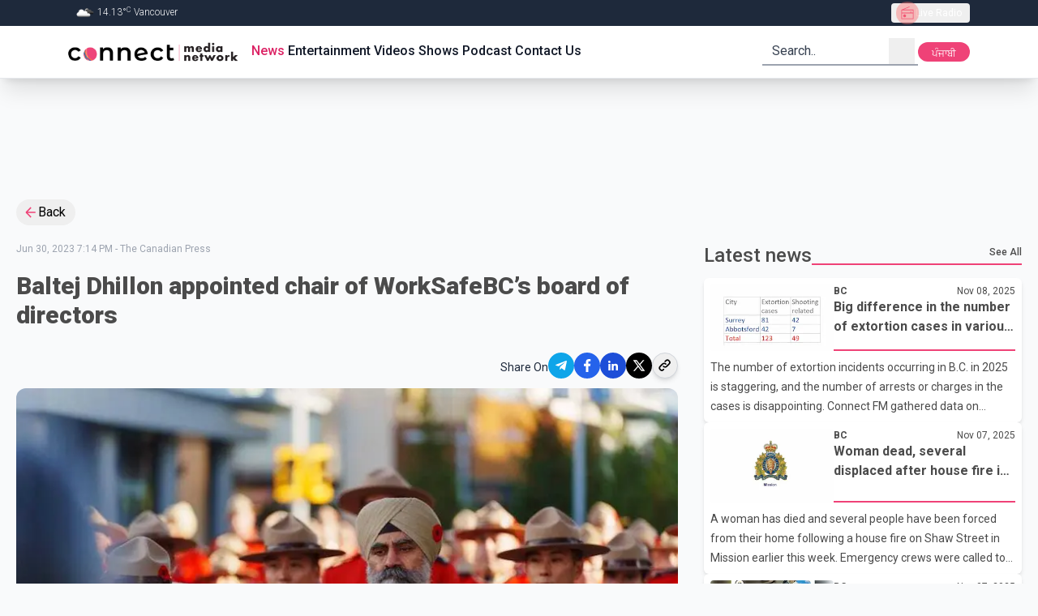

--- FILE ---
content_type: text/html; charset=utf-8
request_url: https://connectfm.ca/en/news/post/baltej-dhillon-appointed-chair-of-worksafebcs-board-of-directors
body_size: 25028
content:
<!DOCTYPE html><html lang="en"><head><meta charSet="utf-8"/><meta name="viewport" content="width=device-width, initial-scale=1"/><link rel="preload" href="/_next/static/media/74c003a2abab0c4f-s.p.woff2" as="font" crossorigin="" type="font/woff2"/><link rel="preload" href="/_next/static/media/81bdca91991057f4-s.p.woff2" as="font" crossorigin="" type="font/woff2"/><link rel="preload" href="/_next/static/media/84602850c8fd81c3-s.p.woff2" as="font" crossorigin="" type="font/woff2"/><link rel="preload" href="/_next/static/media/90da053edc2b7de3-s.p.woff2" as="font" crossorigin="" type="font/woff2"/><link rel="preload" href="/_next/static/media/9e57792bbf96ad9d-s.p.woff2" as="font" crossorigin="" type="font/woff2"/><link rel="preload" href="/_next/static/media/b5ee789b512e4d1b-s.p.woff2" as="font" crossorigin="" type="font/woff2"/><link rel="preload" href="/_next/static/media/ba107e9862e2fbbd-s.p.woff2" as="font" crossorigin="" type="font/woff2"/><link rel="preload" href="/_next/static/media/bfe0833941d814cf-s.p.woff2" as="font" crossorigin="" type="font/woff2"/><link rel="preload" href="/_next/static/media/e4832d224fa78fca-s.p.woff2" as="font" crossorigin="" type="font/woff2"/><link rel="preload" href="/_next/static/media/f8d1ac2f752a85ab-s.p.woff" as="font" crossorigin="" type="font/woff"/><link rel="preload" as="image" href="/Connect_Media_Network.webp" fetchPriority="high"/><link rel="stylesheet" href="/_next/static/css/fbcef793d897920c.css" data-precedence="next"/><link rel="stylesheet" href="/_next/static/css/a86d46fa8e9c1eca.css" data-precedence="next"/><link rel="preload" as="script" fetchPriority="low" href="/_next/static/chunks/webpack-5f775d44c9fc80b4.js"/><script src="/_next/static/chunks/fd9d1056-6c2ef386bf7619aa.js" async=""></script><script src="/_next/static/chunks/7023-80e37e1e0b31f8a8.js" async=""></script><script src="/_next/static/chunks/main-app-2a5d4c19ce891f66.js" async=""></script><script src="/_next/static/chunks/c16f53c3-e52c57fcf45828fe.js" async=""></script><script src="/_next/static/chunks/8173-6fa56b5ccc14a001.js" async=""></script><script src="/_next/static/chunks/231-f3eebb9b3f6d1ca1.js" async=""></script><script src="/_next/static/chunks/8726-6a4f18d70b97bebe.js" async=""></script><script src="/_next/static/chunks/2356-cefb8f525ce8b773.js" async=""></script><script src="/_next/static/chunks/6529-fdcc4304940b6000.js" async=""></script><script src="/_next/static/chunks/app/%5Blang%5D/layout-1a41b2c6c2248ae4.js" async=""></script><script src="/_next/static/chunks/13b76428-2766062259657f3c.js" async=""></script><script src="/_next/static/chunks/1928-f1d9152f81a92239.js" async=""></script><script src="/_next/static/chunks/app/%5Blang%5D/news/post/%5Bslug%5D/page-d08ecce4111423bc.js" async=""></script><script src="/_next/static/chunks/dc112a36-012a4e279f5ecf17.js" async=""></script><script src="/_next/static/chunks/3393-6fe6bd6a0b3bdda4.js" async=""></script><script src="/_next/static/chunks/2881-65ad8ab8dfc69a80.js" async=""></script><script src="/_next/static/chunks/app/%5Blang%5D/not-found-95ff5f9f80038c0d.js" async=""></script><script src="/_next/static/chunks/app/layout-7627ce0fd4f69204.js" async=""></script><script src="/_next/static/chunks/app/not-found-4af7f38b84f6c822.js" async=""></script><link rel="preload" href="https://pagead2.googlesyndication.com/pagead/js/adsbygoogle.js?client=ca-pub-5283541832108508" as="script"/><link rel="preload" href="https://www.googletagmanager.com/gtm.js?id=GTM-WVJ43VZ" as="script"/><link rel="canonical" href="https://connectfm.ca/en"/><title>Connect Media Network  |  Connect FM radio station in Canada</title><meta name="description" content="Connect FM, radio station in Vancouver, Edmonton, Calgary, Canada, offering a diverse range of music, news, and entertainment. Connect Media Network."/><meta property="og:locale" content="en_US"/><meta property="og:type" content="website"/><meta property="og:title" content="Connect Media Network  |  Connect FM radio station in Canada"/><meta property="og:description" content="Connect FM, radio station in Vancouver, Edmonton, Calgary, Canada, offering a diverse range of music, news, and entertainment. Connect Media Network."/><meta property="og:url" content="https://connectfm.ca/"/><meta property="og:site_name" content="Connect FM Canada  |  Connect Media Network"/><meta property="og:image" content="https://connectfm.ca/Banner.png"/><meta property="og:image:width" content="1200"/><meta property="og:image:height" content="630"/><meta property="og:image:type" content="image/png"/><title>Baltej Dhillon appointed chair of WorkSafeBC’s board of directors | Connect FM</title><meta name="keywords" content="breaking news,latest updates,world news,current events,trending stories,live updates,daily news,top headlines,news today,global news,political news,business updates,sports updates,entertainment news,technology updates,health news,climate news,financial news,cultural stories,human interest stories,Connect FM,91.5FM,91.5HD2,radio station,radio station in Vancouver Canada,radio station in surrey Canada,radio station in canada,Akash Broadcasting Inc"/><meta name="google-site-verification" content="PNTVSc35rNFahokGuUVHfe_OJny40Xm0_ZLSg8JOXck"/><meta property="og:title" content="Baltej Dhillon appointed chair of WorkSafeBC’s board of directors"/><meta property="og:image" content="https://cdn.connectfm.ca/B1B362CD-1158-4DB7-950D-687FF2CC09B3_Story2405071_3311310.jpg"/><meta property="og:image:width" content="800"/><meta property="og:image:height" content="600"/><meta property="og:image" content="https://cdn.connectfm.ca/514A9CFD-5C36-4238-A2C4-D225CFFF008A_Story2405071_3311310.jpg"/><meta property="og:image:width" content="800"/><meta property="og:image:height" content="600"/><meta name="twitter:card" content="summary_large_image"/><meta name="twitter:title" content="Baltej Dhillon appointed chair of WorkSafeBC’s board of directors"/><meta name="twitter:image" content="https://cdn.connectfm.ca/B1B362CD-1158-4DB7-950D-687FF2CC09B3_Story2405071_3311310.jpg"/><meta name="twitter:image:width" content="800"/><meta name="twitter:image:height" content="600"/><meta name="twitter:image" content="https://cdn.connectfm.ca/514A9CFD-5C36-4238-A2C4-D225CFFF008A_Story2405071_3311310.jpg"/><meta name="twitter:image:width" content="800"/><meta name="twitter:image:height" content="600"/><link rel="shortcut icon" href="/favicon.ico"/><link rel="icon" href="/favicon.ico"/><meta name="next-size-adjust"/><script type="application/ld+json">{"@context":"https://schema.org","@type":"RadioStation","name":"Connect Media Network  |  Connect FM radio station in Canada","url":"https://connectfm.ca/en","logo":"https://connectfm.ca/Connect_Media_Network.webp","sameAs":["https://www.facebook.com/ConnectMnetwork/","https://www.youtube.com/@ConnectNewsRoom","https://www.instagram.com/connectmnetwork"],"address":{"@type":"PostalAddress","streetAddress":"13376 Comber Way","addressLocality":"Surrey","addressRegion":"BC","postalCode":"V3W 5V9","addressCountry":"CA"},"contactPoint":{"@type":"ContactPoint","telephone":"+1 604.961.0915","contactType":"Front Desk","areaServed":"CA","availableLanguage":["English","Punjabi"]},"broadcastFrequency":[{"@type":"BroadcastFrequencySpecification","broadcastFrequencyValue":"91.5","broadcastSignalModulation":"FM"},{"@type":"BroadcastFrequencySpecification","broadcastFrequencyValue":"91.5","broadcastSignalModulation":"HD"},{"@type":"BroadcastFrequencySpecification","broadcastFrequencyValue":"101.7","broadcastSignalModulation":"FM"},{"@type":"BroadcastFrequencySpecification","broadcastFrequencyValue":"88.1","broadcastSignalModulation":"HD"}],"description":"Connect FM, radio station in Vancouver, Edmonton, Calgary, Canada, offering a diverse range of music, news, and entertainment. Connect Media Network.","founder":{"@type":"Organization","name":"Connect Media Network  |  Connect FM radio station in Canada"},"areaServed":{"@type":"Place","name":"British Columbia | Alberta"}}</script><script src="/_next/static/chunks/polyfills-78c92fac7aa8fdd8.js" noModule=""></script></head><body class="__className_b3e733 bg-gray-50 relative overflow-auto scroll-smooth"><!--$--><div style="position:fixed;z-index:9999;top:16px;left:16px;right:16px;bottom:16px;pointer-events:none"></div><header class="sticky top-0 z-30 w-full border-b #border-cranberry-400 #bg-cranberry-500 shadow-xl bg-white"><div class="h-0 overflow-hidden text-white transition-all focus-within:h-max bg-slate-700"><a class="inline-block px-2 py-1.5 m-1 text-xs ring-cranberry-500 rounded-sm outline-none ring-2" href="#page-container">Skip to Main content</a></div><div class="bg-slate-800"><div class="flex items-center justify-between h-8 max-w-6xl px-5 mx-auto text-gray-100"><div class="text-xs font-light divide-x divide-gray-200"><span class="px-2"><img alt="" loading="lazy" width="25" height="25" decoding="async" data-nimg="1" class="inline" style="color:transparent" srcSet="/_next/image?url=https%3A%2F%2Fopenweathermap.org%2Fimg%2Fw%2F04d.png&amp;w=32&amp;q=75 1x, /_next/image?url=https%3A%2F%2Fopenweathermap.org%2Fimg%2Fw%2F04d.png&amp;w=64&amp;q=75 2x" src="/_next/image?url=https%3A%2F%2Fopenweathermap.org%2Fimg%2Fw%2F04d.png&amp;w=64&amp;q=75"/> <!-- --> <!-- -->14.13<!-- -->°<sup>C</sup> <!-- -->Vancouver</span></div><div class="relative z-30" data-headlessui-state=""><button type="button" class="flex items-center h-6 gap-2 px-2.5 text-xs text-white rounded outline-none focus:bg-gray-700/60" aria-expanded="false" data-headlessui-state=""><span class="relative grid w-5 h-5 place-content-center"><span class="absolute inline-flex w-full h-full bg-red-400 rounded-full opacity-75 animate-ping"></span><svg class="w-5 h-5 text-cranberry-500" xmlns="http://www.w3.org/2000/svg" width="24" height="24" viewBox="0 0 24 24"><path fill="currentColor" d="M3 21V7.227l11.9-4.842l.342.88L6.031 7H21v14zm1-1h16v-7.461H4zm3.846-1.616q.877 0 1.496-.619q.62-.619.62-1.496t-.62-1.496t-1.496-.62t-1.496.62t-.62 1.496t.62 1.497t1.496.619M4 11.537h12.5V9.693h1v1.847H20V8H4zM4 20v-7.461z"></path></svg></span><span class="truncate">Live Radio</span></button></div><span hidden="" style="position:fixed;top:1px;left:1px;width:1px;height:0;padding:0;margin:-1px;overflow:hidden;clip:rect(0, 0, 0, 0);white-space:nowrap;border-width:0;display:none"></span></div></div><div class="relative max-w-6xl mx-auto"><div class="flex items-center justify-between h-16 gap-2 px-3 sm:px-5"><a class="outline-1 outline-cranberry-500" href="/en"><img role="img" alt="connect fm logo" fetchPriority="high" width="250" height="36" decoding="async" data-nimg="1" class="object-cover w-56 rounded-3xl aspect-auto" style="color:transparent" src="/Connect_Media_Network.webp"/></a><div class="hidden gap-2.5 mr-auto text-gray-900 text-base lg:flex"><a class="px-0.5 py-0 font-medium border-white border-b-2 focus:border-cranberry-500 outline-none hover:border-cranberry-500 transition-colors undefined text-cranberry-600" href="/en/news">News</a><a class="px-0.5 py-0 font-medium border-white border-b-2 focus:border-cranberry-500 outline-none hover:border-cranberry-500 transition-colors undefined " href="/en/entertainment">Entertainment</a><a class="px-0.5 py-0 font-medium border-white border-b-2 focus:border-cranberry-500 outline-none hover:border-cranberry-500 transition-colors undefined " href="/en/videos">Videos</a><a class="px-0.5 py-0 font-medium border-white border-b-2 focus:border-cranberry-500 outline-none hover:border-cranberry-500 transition-colors undefined " href="/en/shows">Shows</a><a class="px-0.5 py-0 font-medium border-white border-b-2 focus:border-cranberry-500 outline-none hover:border-cranberry-500 transition-colors undefined " href="/en/podcast">Podcast</a><a class="px-0.5 py-0 font-medium border-white border-b-2 focus:border-cranberry-500 outline-none hover:border-cranberry-500 transition-colors undefined " href="/en/contact">Contact Us</a></div><div class="relative hidden lg:block"><form class="relative flex text-gray-800 transition-colors border-b-2 border-gray-400 pe-1 ps-3 focus-within:text-cranberry-500 focus-within:border-cranberry-500" action="" encType="multipart/form-data" method="POST"><input type="hidden" name="$ACTION_ID_f9a0f546b4b3d899b6b9b0aad278da133c5b8381"/><input type="hidden" name="lang" value="en"/><input type="text" id="query" placeholder="Search.." class="text-gray-800 bg-transparent outline-none w-36 placeholder:text-gray-700" required="" name="query"/><button type="submit" class="grid w-8 h-8 place-content-center"><div class="sr-only">search</div><svg xmlns="http://www.w3.org/2000/svg" class="w-full h-full" width="1.5rem" height="1.5rem" viewBox="0 0 24 24"><path fill="currentColor" fill-rule="evenodd" d="m16.31 15.561l4.114 4.115l-.848.848l-4.123-4.123a7 7 0 1 1 .857-.84M16.8 11a5.8 5.8 0 1 0-11.6 0a5.8 5.8 0 0 0 11.6 0"></path></svg></button></form></div><div class="relative inline-block lg:hidden"><div class="relative" data-headlessui-state=""><button class="w-8 h-8 grid place-content-center hover:bg-slate-200 active:bg-slate-300 rounded" type="button" aria-expanded="false" data-headlessui-state=""><svg xmlns="http://www.w3.org/2000/svg" class="w-full h-full" width="1.5rem" height="1.5rem" viewBox="0 0 24 24"><path fill="none" stroke="currentColor" stroke-linecap="round" stroke-linejoin="round" stroke-width="2" d="M11 17h8M5 12h14m-8-5h8"></path></svg></button></div><span hidden="" style="position:fixed;top:1px;left:1px;width:1px;height:0;padding:0;margin:-1px;overflow:hidden;clip:rect(0, 0, 0, 0);white-space:nowrap;border-width:0;display:none"></span></div><div class="hidden lg:inline"><form action="" encType="multipart/form-data" method="POST"><input type="hidden" name="$ACTION_ID_5a62867bf9a826386c5d2fbe3c927fff31a8f7e0"/><input type="hidden" class="hidden" name="currentPath" value="/en/news/post/baltej-dhillon-appointed-chair-of-worksafebcs-board-of-directors"/><input type="hidden" class="hidden" name="lang" value="pa"/><button type="submit" class="block h-6 text-xs transition-colors leading-6 text-center text-white w-16 active:bg-slate-700 rounded-xl bg-cranberry-500 leading-7">ਪੰਜਾਬੀ</button></form></div></div></div></header><div class="mt-5 custom-container"><div class="hidden lg:block lg:banner-ads"><!--$!--><template data-dgst="BAILOUT_TO_CLIENT_SIDE_RENDERING"></template><!--/$--></div><div class="hidden sm:block sm:banner-ads lg:hidden"><!--$!--><template data-dgst="BAILOUT_TO_CLIENT_SIDE_RENDERING"></template><!--/$--></div><div class="sm:hidden banner-ads"><!--$!--><template data-dgst="BAILOUT_TO_CLIENT_SIDE_RENDERING"></template><!--/$--></div></div><!--$--><!--$--><!--$--><!--$--><section class="page-container"><div><button class="inline-flex items-center px-2 py-1 pr-3 gap-0.5 hover:bg-gray-200 rounded-full"><svg xmlns="http://www.w3.org/2000/svg" class="text-cranberry-500" width="1.2em" height="1.2em" viewBox="0 0 24 24"><path fill="currentColor" d="M20 11v2H8l5.5 5.5l-1.42 1.42L4.16 12l7.92-7.92L13.5 5.5L8 11z"></path></svg>Back</button></div><div class="grid grid-cols-12 gap-5 sm:mt-5 lg:gap-8"><div class="col-span-full md:col-span-7 xl:col-span-8"><div class="mt-3 md:mt-0"><div><p class="text-xs text-gray-400">Jun 30, 2023 7:14 PM<!-- --> - <!-- -->The Canadian Press</p><h1 class="mt-5 mb-3 text-2xl font-black sm:text-3xl text-charcoal">Baltej Dhillon appointed chair of WorkSafeBC’s board of directors</h1><div class="flex items-center justify-end gap-3 mt-5 text-end"><h5 class="text-sm text-slate-800">Share On</h5><div class="flex items-center h-12 gap-2 mb-1 social-media justify-end"><button class="react-share__ShareButton" style="background-color:transparent;border:none;padding:0;font:inherit;color:inherit;cursor:pointer"><div class="grid w-8 h-8 rounded-full bg-sky-500 place-content-center"><svg xmlns="http://www.w3.org/2000/svg" class="text-white" width="0.88em" height="1em" viewBox="0 0 448 512"><path fill="currentColor" d="m446.7 98.6l-67.6 318.8c-5.1 22.5-18.4 28.1-37.3 17.5l-103-75.9l-49.7 47.8c-5.5 5.5-10.1 10.1-20.7 10.1l7.4-104.9l190.9-172.5c8.3-7.4-1.8-11.5-12.9-4.1L117.8 284L16.2 252.2c-22.1-6.9-22.5-22.1 4.6-32.7L418.2 66.4c18.4-6.9 34.5 4.1 28.5 32.2"></path></svg></div></button><button class="react-share__ShareButton" style="background-color:transparent;border:none;padding:0;font:inherit;color:inherit;cursor:pointer"><div class="grid w-8 h-8 bg-blue-600 rounded-full place-content-center"><svg xmlns="http://www.w3.org/2000/svg" class="w-5 h-5 text-white" width="1em" height="1em" viewBox="0 0 20 20"><path fill="currentColor" d="M8.46 18h2.93v-7.3h2.45l.37-2.84h-2.82V6.04c0-.82.23-1.38 1.41-1.38h1.51V2.11c-.26-.03-1.15-.11-2.19-.11c-2.18 0-3.66 1.33-3.66 3.76v2.1H6v2.84h2.46z"></path></svg></div></button><button class="react-share__ShareButton" style="background-color:transparent;border:none;padding:0;font:inherit;color:inherit;cursor:pointer"><div class="grid w-8 h-8 bg-blue-700 rounded-full place-content-center"><svg xmlns="http://www.w3.org/2000/svg" class="text-white" width="1em" height="1em" viewBox="0 0 16 16"><path fill="currentColor" d="M3.44 4.89c.8 0 1.44-.65 1.44-1.44s-.65-1.44-1.44-1.44S2 2.66 2 3.45s.65 1.44 1.44 1.44m2.81 1.09V14h2.48v-3.96c0-1.05.2-2.06 1.49-2.06s1.29 1.2 1.29 2.12V14H14V9.6c0-2.16-.46-3.82-2.98-3.82c-1.21 0-2.02.66-2.35 1.29h-.03v-1.1H6.26Zm-4.05 0h2.49V14H2.2z"></path></svg></div></button><button class="react-share__ShareButton" style="background-color:transparent;border:none;padding:0;font:inherit;color:inherit;cursor:pointer"><div class="grid w-8 h-8 bg-black rounded-full place-content-center"><svg xmlns="http://www.w3.org/2000/svg" class="text-white" width="1rem" height="1rem" viewBox="0 0 24 24"><path fill="currentColor" d="M8 2H1l8.26 11.015L1.45 22H4.1l6.388-7.349L16 22h7l-8.608-11.478L21.8 2h-2.65l-5.986 6.886zm9 18L5 4h2l12 16z"></path></svg></div></button><button class="grid w-8 h-8 border border-gray-300 rounded-full shadow-md place-content-center active:bg-gray-200"><svg xmlns="http://www.w3.org/2000/svg" width="1.25em" height="1.25em" viewBox="0 0 24 24"><path fill="none" stroke="currentColor" stroke-linecap="round" stroke-linejoin="round" stroke-width="2" d="M13.213 9.787a3.39 3.39 0 0 0-4.795 0l-3.425 3.426a3.39 3.39 0 0 0 4.795 4.794l.321-.304m-.321-4.49a3.39 3.39 0 0 0 4.795 0l3.424-3.426a3.39 3.39 0 0 0-4.794-4.795l-1.028.961"></path></svg></button></div></div><div class="relative overflow-hidden bg-slate-300 rounded-xl"><img alt="baltej-dhillon-appointed-chair-of-worksafebcs-board-of-directors" loading="lazy" width="800" height="800" decoding="async" data-nimg="1" class="object-cover w-full aspect-[5/3]" style="color:transparent" srcSet="/_next/image?url=https%3A%2F%2Fcdn.connectfm.ca%2FB1B362CD-1158-4DB7-950D-687FF2CC09B3_Story2405071_3311310.jpg&amp;w=828&amp;q=75 1x, /_next/image?url=https%3A%2F%2Fcdn.connectfm.ca%2FB1B362CD-1158-4DB7-950D-687FF2CC09B3_Story2405071_3311310.jpg&amp;w=1920&amp;q=75 2x" src="/_next/image?url=https%3A%2F%2Fcdn.connectfm.ca%2FB1B362CD-1158-4DB7-950D-687FF2CC09B3_Story2405071_3311310.jpg&amp;w=1920&amp;q=75"/></div><div class="mt-2 text-xs text-slate-500 line-clamp-2">Dhillon created history by becoming the first RCMP member to wear a turban as part of his uniform. (Photo: Baltej Dhillon&#x27;s Facebook Handle))</div><div class="mt-8 prose prose-lg text-pretty !max-w-full"><p>Baltej Singh Dhillon has been appointed Chair of WorkSafeBC's Board of Directors for a three-year term effective Friday, June 30.</p><p>Dhillon is the first South Asian Canadian to hold this role, and has been a member of WorkSafeBC's Board of Directors since 2017.</p><p>Dhillon had a distinguished career as a police officer spanning more than three decades.</p><p>Notably, Dhillon created history by becoming the first RCMP member to wear a turban as part of his uniform.</p><p>In addition, he also received the Queen Elizabeth II Golden and Diamond Jubilee medals for community service.</p></div></div></div></div><div class="#md:order-first col-span-full md:col-span-5 xl:col-span-4"><div class="flex items-center w-full h-8 gap-1 text-charcoal"><h2 class="md:text-2xl font-medium truncate flex-0 undefined">Latest news</h2><div class="flex justify-end flex-1 h-6 border-b-2 border-cranberry-500"><a class="h-full text-xs font-medium hover:text-cranberry-500" href="/en/news">See All</a></div></div><div class="flex flex-col gap-5 mt-3"><a class="block w-full h-full p-2 space-y-2 leading-5 bg-white rounded-md shadow-md text-charcoal undefined" href="/en/news/post/big-difference-in-the-number-of-extortion-cases-in-various-cities-in-the-lower-mainland"><div class="flex gap-2 flex-nowrap"><div class="h-full flex-0"><div class="h-full aspect-[7/4]"><img alt="big-difference-in-the-number-of-extortion-cases-in-various-cities-in-the-lower-mainland" loading="lazy" width="170" height="96" decoding="async" data-nimg="1" class="object-cover w-full h-full rounded" style="color:transparent" srcSet="/_next/image?url=https%3A%2F%2Fcdn.connectfm.ca%2FScreenshot-2025-11-07-174413.png&amp;w=256&amp;q=75 1x, /_next/image?url=https%3A%2F%2Fcdn.connectfm.ca%2FScreenshot-2025-11-07-174413.png&amp;w=384&amp;q=75 2x" src="/_next/image?url=https%3A%2F%2Fcdn.connectfm.ca%2FScreenshot-2025-11-07-174413.png&amp;w=384&amp;q=75"/></div></div><div class="flex flex-col w-full border-b-2 border-cranberry-500 "><div class="flex justify-between"><span class="h-full text-xs font-bold">BC</span><span class="text-xs">Nov 08, 2025</span></div><h3 class="overflow-hidden font-bold leading-6 line-clamp-2">Big difference in the number of extortion cases in various cities in the Lower Mainland</h3></div></div><div class="overflow-hidden text-sm antialiased leading-6 line-clamp-3">The number of extortion incidents occurring in B.C. in 2025 is staggering, and the number of arrests or charges in the cases is disappointing.
Connect FM gathered data on extortion in several major jurisdictions in B.C.&#x27;s Lower Mainland. 
The number of extortion cases targeting businesses or people associated with the Indo-Canadian community in Surrey has reached 81 as of November 3 of this year. There were 42 extortion cases where shooting incidents took place. In this, information about the addition of 28 extortion files has come to light in the just month of October alone. 
Surrey Police Se</div></a><a class="block w-full h-full p-2 space-y-2 leading-5 bg-white rounded-md shadow-md text-charcoal undefined" href="/en/news/post/woman-dead-several-displaced-after-house-fire-in-mission"><div class="flex gap-2 flex-nowrap"><div class="h-full flex-0"><div class="h-full aspect-[7/4]"><img alt="woman-dead-several-displaced-after-house-fire-in-mission" loading="lazy" width="170" height="96" decoding="async" data-nimg="1" class="object-cover w-full h-full rounded" style="color:transparent" srcSet="/_next/image?url=https%3A%2F%2Fcdn.connectfm.ca%2Fmission_2025-09-10-191108_slfw.jpg&amp;w=256&amp;q=75 1x, /_next/image?url=https%3A%2F%2Fcdn.connectfm.ca%2Fmission_2025-09-10-191108_slfw.jpg&amp;w=384&amp;q=75 2x" src="/_next/image?url=https%3A%2F%2Fcdn.connectfm.ca%2Fmission_2025-09-10-191108_slfw.jpg&amp;w=384&amp;q=75"/></div></div><div class="flex flex-col w-full border-b-2 border-cranberry-500 "><div class="flex justify-between"><span class="h-full text-xs font-bold">BC</span><span class="text-xs">Nov 07, 2025</span></div><h3 class="overflow-hidden font-bold leading-6 line-clamp-2">Woman dead, several displaced after house fire in Mission</h3></div></div><div class="overflow-hidden text-sm antialiased leading-6 line-clamp-3">A woman has died and several people have been forced from their home following a house fire on Shaw Street in Mission earlier this week.
Emergency crews were called to the rural property around 1:45 a.m. on November 6 after a neighbour reported flames coming from the home. When firefighters and RCMP officers arrived, the building was already fully engulfed. Once the fire was brought under control, investigators confirmed that an adult woman had been found dead inside the residence.
A man was taken to hospital for smoke inhalation but has since been released. No other serious injuries were repo</div></a><a class="block w-full h-full p-2 space-y-2 leading-5 bg-white rounded-md shadow-md text-charcoal undefined" href="/en/news/post/b-c-sees-slight-job-decline-in-october-amid-u-s-tariff-uncertainty-says-minister"><div class="flex gap-2 flex-nowrap"><div class="h-full flex-0"><div class="h-full aspect-[7/4]"><img alt="b-c-sees-slight-job-decline-in-october-amid-u-s-tariff-uncertainty-says-minister" loading="lazy" width="170" height="96" decoding="async" data-nimg="1" class="object-cover w-full h-full rounded" style="color:transparent" srcSet="/_next/image?url=https%3A%2F%2Fcdn.connectfm.ca%2Fbc-jobs.jpg&amp;w=256&amp;q=75 1x, /_next/image?url=https%3A%2F%2Fcdn.connectfm.ca%2Fbc-jobs.jpg&amp;w=384&amp;q=75 2x" src="/_next/image?url=https%3A%2F%2Fcdn.connectfm.ca%2Fbc-jobs.jpg&amp;w=384&amp;q=75"/></div></div><div class="flex flex-col w-full border-b-2 border-cranberry-500 "><div class="flex justify-between"><span class="h-full text-xs font-bold">BC</span><span class="text-xs">Nov 07, 2025</span></div><h3 class="overflow-hidden font-bold leading-6 line-clamp-2">B.C. sees slight job decline in October amid U.S. tariff uncertainty, says minister</h3></div></div><div class="overflow-hidden text-sm antialiased leading-6 line-clamp-3">British Columbia recorded a small drop in employment last month as global trade tensions and new U.S. tariffs added pressure to key sectors, according to the province’s jobs minister.
Minister of Jobs and Economic Growth Ravi Kahlon said Friday that the October Labour Force Survey from Statistics Canada shows a decline of about 2,900 jobs in B.C., largely due to losses in construction and forestry. He linked those decreases to “unjustified” tariffs imposed by the United States, which he said have hurt workers and businesses across the province.
Despite the monthly dip, Kahlon noted that </div></a><a class="block w-full h-full p-2 space-y-2 leading-5 bg-white rounded-md shadow-md text-charcoal undefined" href="/en/news/post/22-men-charged-in-quebec-child-exploitation-investigation"><div class="flex gap-2 flex-nowrap"><div class="h-full flex-0"><div class="h-full aspect-[7/4]"><img alt="22-men-charged-in-quebec-child-exploitation-investigation" loading="lazy" width="170" height="96" decoding="async" data-nimg="1" class="object-cover w-full h-full rounded" style="color:transparent" srcSet="/_next/image?url=https%3A%2F%2Fcdn.connectfm.ca%2FQuebec-police_2025-11-07-184329_lfxe.jpg&amp;w=256&amp;q=75 1x, /_next/image?url=https%3A%2F%2Fcdn.connectfm.ca%2FQuebec-police_2025-11-07-184329_lfxe.jpg&amp;w=384&amp;q=75 2x" src="/_next/image?url=https%3A%2F%2Fcdn.connectfm.ca%2FQuebec-police_2025-11-07-184329_lfxe.jpg&amp;w=384&amp;q=75"/></div></div><div class="flex flex-col w-full border-b-2 border-cranberry-500 "><div class="flex justify-between"><span class="h-full text-xs font-bold">Canada</span><span class="text-xs">Nov 07, 2025</span></div><h3 class="overflow-hidden font-bold leading-6 line-clamp-2">22 men charged in Quebec child exploitation investigation</h3></div></div><div class="overflow-hidden text-sm antialiased leading-6 line-clamp-3">Quebec provincial police say 22 men have been arrested following a provincewide investigation into online child sexual exploitation. The suspects, aged 18 to 70, were taken into custody after a series of coordinated raids carried out earlier this week.
According to the Sûreté du Québec, 20 of the accused have already appeared in court on charges that include possession, distribution and access of child sexual abuse material. The investigation was conducted between November 3 and 7, with more than 150 officers participating in searches across multiple cities, including Montreal, Quebec City,</div></a><a class="block w-full h-full p-2 space-y-2 leading-5 bg-white rounded-md shadow-md text-charcoal undefined" href="/en/news/post/canada-to-host-g7-foreign-ministers-meeting-in-niagara-with-india-among-invited-participants"><div class="flex gap-2 flex-nowrap"><div class="h-full flex-0"><div class="h-full aspect-[7/4]"><img alt="canada-to-host-g7-foreign-ministers-meeting-in-niagara-with-india-among-invited-participants" loading="lazy" width="170" height="96" decoding="async" data-nimg="1" class="object-cover w-full h-full rounded" style="color:transparent" srcSet="/_next/image?url=https%3A%2F%2Fcdn.connectfm.ca%2FAnita-Anand.jpg&amp;w=256&amp;q=75 1x, /_next/image?url=https%3A%2F%2Fcdn.connectfm.ca%2FAnita-Anand.jpg&amp;w=384&amp;q=75 2x" src="/_next/image?url=https%3A%2F%2Fcdn.connectfm.ca%2FAnita-Anand.jpg&amp;w=384&amp;q=75"/></div></div><div class="flex flex-col w-full border-b-2 border-cranberry-500 "><div class="flex justify-between"><span class="h-full text-xs font-bold">Canada</span><span class="text-xs">Nov 07, 2025</span></div><h3 class="overflow-hidden font-bold leading-6 line-clamp-2">Canada to host G7 Foreign Ministers’ Meeting in Niagara, with India among invited participants</h3></div></div><div class="overflow-hidden text-sm antialiased leading-6 line-clamp-3">Canada’s Minister of Foreign Affairs, Anita Anand, has announced that foreign ministers from G7 member nations will gather in Niagara, Ontario, from November 11 to 12, 2025. The meeting will bring together representatives from France, Germany, Italy, Japan, the United Kingdom, the United States, and the European Union.
Anand said Canada will also welcome ministers from several outreach countries, including Australia, Brazil, India, Saudi Arabia, Mexico, South Korea, South Africa, and Ukraine, as part of efforts to strengthen global cooperation on shared priorities. India’s External Affairs</div></a></div></div></div><div class="mt-5 custom-container"><div class="hidden lg:block lg:banner-ads"><!--$!--><template data-dgst="BAILOUT_TO_CLIENT_SIDE_RENDERING"></template><!--/$--></div><div class="hidden sm:block sm:banner-ads lg:hidden"><!--$!--><template data-dgst="BAILOUT_TO_CLIENT_SIDE_RENDERING"></template><!--/$--></div><div class="sm:hidden banner-ads"><!--$!--><template data-dgst="BAILOUT_TO_CLIENT_SIDE_RENDERING"></template><!--/$--></div></div><div class="mt-8"><div class="flex items-center w-full h-8 gap-1 text-charcoal"><h2 class="md:text-2xl font-medium truncate flex-0 undefined">Related News</h2><div class="flex justify-end flex-1 h-6 border-b-2 border-cranberry-500"><div></div></div></div><div class="grid grid-cols-12 gap-5 mt-3"><div class="col-span-full sm:col-span-full md:col-span-6 lg:col-span-4"><a class="block p-3 rounded-lg shadow bg-zinc-100" href="/news/post/big-difference-in-the-number-of-extortion-cases-in-various-cities-in-the-lower-mainland"><div class="w-full mb-5 overflow-hidden bg-gray-300 rounded-lg"><img alt="Big difference in the number of extortion cases in various cities in the Lower Mainland" loading="lazy" width="170" height="96" decoding="async" data-nimg="1" class="object-cover w-full aspect-[5/3] rounded" style="color:transparent" srcSet="/_next/image?url=https%3A%2F%2Fcdn.connectfm.ca%2FScreenshot-2025-11-07-174413.png&amp;w=256&amp;q=75 1x, /_next/image?url=https%3A%2F%2Fcdn.connectfm.ca%2FScreenshot-2025-11-07-174413.png&amp;w=384&amp;q=75 2x" src="/_next/image?url=https%3A%2F%2Fcdn.connectfm.ca%2FScreenshot-2025-11-07-174413.png&amp;w=384&amp;q=75"/></div><h3 class="mb-3 text-charcoal font-bold sm:text-xl line-clamp-2">Big difference in the number of extortion cases in various cities in the Lower Mainland</h3><div class="antialiased font-normal leading-normal line-clamp-5 [&amp;_p]:mt-2 text-pretty prose">The number of extortion incidents occurring in B.C. in 2025 is staggering, and the number of arrests or charges in the cases is disappointing.
Connect FM gathered data on extortion in several major jurisdictions in B.C.'s Lower Mainland. 
The number of extortion cases targeting businesses or people associated with the Indo-Canadian community in Surrey has reached 81 as of November 3 of this year. There were 42 extortion cases where shooting incidents took place. In this, information about the addition of 28 extortion files has come to light in the just month of October alone. 
Surrey Police Se</div></a></div><div class="col-span-full sm:col-span-full md:col-span-6 lg:col-span-4"><a class="block p-3 rounded-lg shadow bg-zinc-100" href="/news/post/woman-dead-several-displaced-after-house-fire-in-mission"><div class="w-full mb-5 overflow-hidden bg-gray-300 rounded-lg"><img alt="Woman dead, several displaced after house fire in Mission" loading="lazy" width="170" height="96" decoding="async" data-nimg="1" class="object-cover w-full aspect-[5/3] rounded" style="color:transparent" srcSet="/_next/image?url=https%3A%2F%2Fcdn.connectfm.ca%2Fmission_2025-09-10-191108_slfw.jpg&amp;w=256&amp;q=75 1x, /_next/image?url=https%3A%2F%2Fcdn.connectfm.ca%2Fmission_2025-09-10-191108_slfw.jpg&amp;w=384&amp;q=75 2x" src="/_next/image?url=https%3A%2F%2Fcdn.connectfm.ca%2Fmission_2025-09-10-191108_slfw.jpg&amp;w=384&amp;q=75"/></div><h3 class="mb-3 text-charcoal font-bold sm:text-xl line-clamp-2">Woman dead, several displaced after house fire in Mission</h3><div class="antialiased font-normal leading-normal line-clamp-5 [&amp;_p]:mt-2 text-pretty prose">A woman has died and several people have been forced from their home following a house fire on Shaw Street in Mission earlier this week.
Emergency crews were called to the rural property around 1:45 a.m. on November 6 after a neighbour reported flames coming from the home. When firefighters and RCMP officers arrived, the building was already fully engulfed. Once the fire was brought under control, investigators confirmed that an adult woman had been found dead inside the residence.
A man was taken to hospital for smoke inhalation but has since been released. No other serious injuries were repo</div></a></div><div class="col-span-full sm:col-span-full md:col-span-6 lg:col-span-4"><a class="block p-3 rounded-lg shadow bg-zinc-100" href="/news/post/b-c-sees-slight-job-decline-in-october-amid-u-s-tariff-uncertainty-says-minister"><div class="w-full mb-5 overflow-hidden bg-gray-300 rounded-lg"><img alt="B.C. sees slight job decline in October amid U.S. tariff uncertainty, says minister" loading="lazy" width="170" height="96" decoding="async" data-nimg="1" class="object-cover w-full aspect-[5/3] rounded" style="color:transparent" srcSet="/_next/image?url=https%3A%2F%2Fcdn.connectfm.ca%2Fbc-jobs.jpg&amp;w=256&amp;q=75 1x, /_next/image?url=https%3A%2F%2Fcdn.connectfm.ca%2Fbc-jobs.jpg&amp;w=384&amp;q=75 2x" src="/_next/image?url=https%3A%2F%2Fcdn.connectfm.ca%2Fbc-jobs.jpg&amp;w=384&amp;q=75"/></div><h3 class="mb-3 text-charcoal font-bold sm:text-xl line-clamp-2">B.C. sees slight job decline in October amid U.S. tariff uncertainty, says minister</h3><div class="antialiased font-normal leading-normal line-clamp-5 [&amp;_p]:mt-2 text-pretty prose">British Columbia recorded a small drop in employment last month as global trade tensions and new U.S. tariffs added pressure to key sectors, according to the province’s jobs minister.
Minister of Jobs and Economic Growth Ravi Kahlon said Friday that the October Labour Force Survey from Statistics Canada shows a decline of about 2,900 jobs in B.C., largely due to losses in construction and forestry. He linked those decreases to “unjustified” tariffs imposed by the United States, which he said have hurt workers and businesses across the province.
Despite the monthly dip, Kahlon noted that </div></a></div></div></div><div class="mt-5 custom-container"><div class="hidden lg:block lg:banner-ads"><!--$!--><template data-dgst="BAILOUT_TO_CLIENT_SIDE_RENDERING"></template><!--/$--></div><div class="hidden sm:block sm:banner-ads lg:hidden"><!--$!--><template data-dgst="BAILOUT_TO_CLIENT_SIDE_RENDERING"></template><!--/$--></div><div class="sm:hidden banner-ads"><!--$!--><template data-dgst="BAILOUT_TO_CLIENT_SIDE_RENDERING"></template><!--/$--></div></div></section><!--/$--><!--/$--><!--/$--><!--/$--><section class="bottom-0 w-full bg-slate-800"><div class="container px-5 py-8 mx-auto"><div class="grid grid-cols-12 gap-5"><div class="col-span-full"><a class="" href="/"><img alt="connect fm logo" loading="lazy" width="250" height="20" decoding="async" data-nimg="1" class="object-contain h-10 max-w-full pb-1 bg-white w-60 ps-3 rounded-3xl aspect-auto" style="color:transparent" src="/Connect_Media_Network.webp"/></a></div><div class="col-span-full sm:col-span-6 lg:col-span-4"><div class="px-2 text-white basis-20"><h3 class="mb-2 text-lg font-semibold uppercase">Legals</h3><div class="text-sm font-light"><div class="block py-1"><a class="hover:border-b border-cranberry-500" href="/en/privacy-policy">Privacy policy</a></div><div class="block py-1"><a class="hover:border-b border-cranberry-500" href="/journalism-code-of-ethics">Journalism code of ethics</a></div><div class="block py-1">© 2021 AKASH Broadcasting Inc.</div><div class="block py-1"><a class="hover:border-b border-cranberry-500" href="https://stratwit.com/">MANAGED BY STRATWIT</a></div></div></div></div><div class="col-span-full sm:col-span-6 lg:col-span-5"><div class="px-2 text-white basis-20"><h3 class="mb-2 text-lg font-semibold uppercase">useful links</h3><div class="text-sm font-light"><div class="py-1 "><a class="hover:border-b border-cranberry-500" href="/en/about">About</a></div><div class="py-1"><a class="hover:border-b border-cranberry-500" href="/en/advertise">Advertisers</a></div><div class="py-1"><a class="hover:border-b border-cranberry-500" href="/en/careers">Careers</a></div><div class="block py-1"><a class="hover:border-b border-cranberry-500" href="/en/contact">Contact</a></div><div class="block py-1"><a class="hover:border-b border-cranberry-500" href="/en/feedback">Feedback</a></div><div class="block py-1"><a class="hover:border-b border-cranberry-500" href="/en/accessibilityplan">Accessibility Plan</a></div><div class="py-1"><a target="_blank" class="hover:border-b border-cranberry-500" href="http://www.bcchf.ca/connectFM">BC Children&#x27;s Hospital</a></div></div></div></div><div class="col-span-full lg:col-span-2"><div class="flex flex-col flex-wrap flex-1 gap-5 ml-auto basis-60"><div class="flex flex-wrap justify-center gap-2 lg:justify-start"><a target="_blank" title="Google play button" href="https://play.google.com/store/apps/details?id=com.radio99.connectfm"><img alt="Android app link" loading="lazy" width="150" height="40" decoding="async" data-nimg="1" style="color:transparent" src="/GetItOnGooglePlay_Badge_Web_color_English.png"/></a><a target="_blank" title="Apple play button" href="https://apps.apple.com/tt/app/connect-fm-canada/id1519386887"><img alt="Apple app link" loading="lazy" width="150" height="40" decoding="async" data-nimg="1" style="color:transparent" src="/Download_on_the_App_Store_Badge_US-UK_RGB_blk_092917.svg"/></a></div><div class="flex justify-center divide-x divide-slate-400 lg:justify-start"><div class="px-2"><a target="_blank" title="Instagram account" class="grid w-8 h-8 text-white rounded place-content-center active:bg-cranberry-600" href="https://www.instagram.com/connectmnetwork"><svg xmlns="http://www.w3.org/2000/svg" class="w-6 h-6" width="1.5em" height="1.5em" viewBox="0 0 24 24"><path fill="currentColor" d="M12 8.75a3.25 3.25 0 1 0 0 6.5a3.25 3.25 0 0 0 0-6.5"></path><path fill="currentColor" fill-rule="evenodd" d="M6.77 3.082a47.472 47.472 0 0 1 10.46 0c1.899.212 3.43 1.707 3.653 3.613a45.67 45.67 0 0 1 0 10.61c-.223 1.906-1.754 3.401-3.652 3.614a47.468 47.468 0 0 1-10.461 0c-1.899-.213-3.43-1.708-3.653-3.613a45.672 45.672 0 0 1 0-10.611C3.34 4.789 4.871 3.294 6.77 3.082M17 6a1 1 0 1 0 0 2a1 1 0 0 0 0-2m-9.75 6a4.75 4.75 0 1 1 9.5 0a4.75 4.75 0 0 1-9.5 0" clip-rule="evenodd"></path></svg></a></div><div class="px-2"><a target="_blank" title="Youtube account" class="grid w-8 h-8 text-white rounded place-content-center active:bg-cranberry-600" href="https://www.youtube.com/@ConnectNewsRoom"><svg xmlns="http://www.w3.org/2000/svg" class="w-6 h-6" width="1.5em" height="1.5em" viewBox="0 0 24 24"><path fill="currentColor" fill-rule="evenodd" d="M21.7 8.037a4.26 4.26 0 0 0-.789-1.964a2.84 2.84 0 0 0-1.984-.839c-2.767-.2-6.926-.2-6.926-.2s-4.157 0-6.928.2a2.84 2.84 0 0 0-1.983.839a4.2 4.2 0 0 0-.79 1.965a30 30 0 0 0-.2 3.206v1.5a30 30 0 0 0 .2 3.206c.094.712.364 1.39.784 1.972c.604.536 1.38.837 2.187.848c1.583.151 6.731.2 6.731.2s4.161 0 6.928-.2a2.84 2.84 0 0 0 1.985-.84a4.3 4.3 0 0 0 .787-1.965a30 30 0 0 0 .2-3.206v-1.516a31 31 0 0 0-.202-3.206m-11.692 6.554v-5.62l5.4 2.819z" clip-rule="evenodd"></path></svg></a></div><div class="px-2"><a target="_blank" title="Facebook account" class="grid w-8 h-8 text-white rounded place-content-center active:bg-cranberry-600" href="https://www.facebook.com/ConnectMnetwork/"><svg xmlns="http://www.w3.org/2000/svg" class="w-6 h-6" width="1.5em" height="1.5em" viewBox="0 0 24 24"><path fill="currentColor" d="M22 12c0-5.52-4.48-10-10-10S2 6.48 2 12c0 4.84 3.44 8.87 8 9.8V15H8v-3h2V9.5C10 7.57 11.57 6 13.5 6H16v3h-2c-.55 0-1 .45-1 1v2h3v3h-3v6.95c5.05-.5 9-4.76 9-9.95"></path></svg></a></div></div></div></div></div></div></section><!--/$--><script src="/_next/static/chunks/webpack-5f775d44c9fc80b4.js" async=""></script><script>(self.__next_f=self.__next_f||[]).push([0]);self.__next_f.push([2,null])</script><script>self.__next_f.push([1,"1:HL[\"/_next/static/media/0f3a385557f1712f-s.p.woff2\",\"font\",{\"crossOrigin\":\"\",\"type\":\"font/woff2\"}]\n2:HL[\"/_next/static/media/24c15609eaa28576-s.p.woff2\",\"font\",{\"crossOrigin\":\"\",\"type\":\"font/woff2\"}]\n3:HL[\"/_next/static/media/2c07349e02a7b712-s.p.woff2\",\"font\",{\"crossOrigin\":\"\",\"type\":\"font/woff2\"}]\n4:HL[\"/_next/static/media/47cbc4e2adbc5db9-s.p.woff2\",\"font\",{\"crossOrigin\":\"\",\"type\":\"font/woff2\"}]\n5:HL[\"/_next/static/media/50c46292b7e41e4c-s.p.woff2\",\"font\",{\"crossOrigin\":\"\",\"type\":\"font/woff2\"}]\n6:HL[\"/_next/static/media/74c003a2abab0c4f-s.p.woff2\",\"font\",{\"crossOrigin\":\"\",\"type\":\"font/woff2\"}]\n7:HL[\"/_next/static/media/81bdca91991057f4-s.p.woff2\",\"font\",{\"crossOrigin\":\"\",\"type\":\"font/woff2\"}]\n8:HL[\"/_next/static/media/84602850c8fd81c3-s.p.woff2\",\"font\",{\"crossOrigin\":\"\",\"type\":\"font/woff2\"}]\n9:HL[\"/_next/static/media/90da053edc2b7de3-s.p.woff2\",\"font\",{\"crossOrigin\":\"\",\"type\":\"font/woff2\"}]\na:HL[\"/_next/static/media/9e57792bbf96ad9d-s.p.woff2\",\"font\",{\"crossOrigin\":\"\",\"type\":\"font/woff2\"}]\nb:HL[\"/_next/static/media/b5ee789b512e4d1b-s.p.woff2\",\"font\",{\"crossOrigin\":\"\",\"type\":\"font/woff2\"}]\nc:HL[\"/_next/static/media/ba107e9862e2fbbd-s.p.woff2\",\"font\",{\"crossOrigin\":\"\",\"type\":\"font/woff2\"}]\nd:HL[\"/_next/static/media/bfe0833941d814cf-s.p.woff2\",\"font\",{\"crossOrigin\":\"\",\"type\":\"font/woff2\"}]\ne:HL[\"/_next/static/media/e4832d224fa78fca-s.p.woff2\",\"font\",{\"crossOrigin\":\"\",\"type\":\"font/woff2\"}]\nf:HL[\"/_next/static/media/f8d1ac2f752a85ab-s.p.woff\",\"font\",{\"crossOrigin\":\"\",\"type\":\"font/woff\"}]\n10:HL[\"/_next/static/css/fbcef793d897920c.css\",\"style\"]\n11:HL[\"/_next/static/css/a86d46fa8e9c1eca.css\",\"style\"]\n"])</script><script>self.__next_f.push([1,"12:I[5751,[],\"\"]\n15:I[9275,[],\"\"]\n18:I[1343,[],\"\"]\n19:\"$Sreact.suspense\"\n1a:I[8726,[\"5501\",\"static/chunks/c16f53c3-e52c57fcf45828fe.js\",\"8173\",\"static/chunks/8173-6fa56b5ccc14a001.js\",\"231\",\"static/chunks/231-f3eebb9b3f6d1ca1.js\",\"8726\",\"static/chunks/8726-6a4f18d70b97bebe.js\",\"2356\",\"static/chunks/2356-cefb8f525ce8b773.js\",\"6529\",\"static/chunks/6529-fdcc4304940b6000.js\",\"1084\",\"static/chunks/app/%5Blang%5D/layout-1a41b2c6c2248ae4.js\"],\"Toaster\"]\n1c:I[912,[\"6990\",\"static/chunks/13b76428-2766062259657f3c.js\",\"8173\",\"static/chunks/8173-6fa56b5ccc14a001.js\",\"231\",\"static/chunks/231-f3eebb9b3f6d1ca1.js\",\"1928\",\"static/chunks/1928-f1d9152f81a92239.js\",\"9632\",\"static/chunks/app/%5Blang%5D/news/post/%5Bslug%5D/page-d08ecce4111423bc.js\"],\"BailoutToCSR\"]\n1d:I[3617,[\"6990\",\"static/chunks/13b76428-2766062259657f3c.js\",\"8173\",\"static/chunks/8173-6fa56b5ccc14a001.js\",\"231\",\"static/chunks/231-f3eebb9b3f6d1ca1.js\",\"1928\",\"static/chunks/1928-f1d9152f81a92239.js\",\"9632\",\"static/chunks/app/%5Blang%5D/news/post/%5Bslug%5D/page-d08ecce4111423bc.js\"],\"default\"]\n1e:I[5940,[\"4705\",\"static/chunks/dc112a36-012a4e279f5ecf17.js\",\"3393\",\"static/chunks/3393-6fe6bd6a0b3bdda4.js\",\"2881\",\"static/chunks/2881-65ad8ab8dfc69a80.js\",\"3097\",\"static/chunks/app/%5Blang%5D/not-found-95ff5f9f80038c0d.js\"],\"default\"]\n21:I[4080,[\"3185\",\"static/chunks/app/layout-7627ce0fd4f69204.js\"],\"\"]\n22:I[7640,[\"3185\",\"static/chunks/app/layout-7627ce0fd4f69204.js\"],\"GoogleTagManager\"]\n23:I[689,[\"4705\",\"static/chunks/dc112a36-012a4e279f5ecf17.js\",\"5501\",\"static/chunks/c16f53c3-e52c57fcf45828fe.js\",\"8173\",\"static/chunks/8173-6fa56b5ccc14a001.js\",\"231\",\"static/chunks/231-f3eebb9b3f6d1ca1.js\",\"2356\",\"static/chunks/2356-cefb8f525ce8b773.js\",\"3393\",\"static/chunks/3393-6fe6bd6a0b3bdda4.js\",\"2881\",\"static/chunks/2881-65ad8ab8dfc69a80.js\",\"6529\",\"static/chunks/6529-fdcc4304940b6000.js\",\"9160\",\"static/chunks/app/not-found-4af7f38b84f6c822.js\"],\"default\"]\n25:I[6130,[],\"\"]\n16:[\"lang\",\"en\",\"d\"]\n17:[\"slug\",\"baltej-dhillon-appointed-chair-of-worksafebcs-board-of-directors\",\"d\"]\n20:T5c"])</script><script>self.__next_f.push([1,"8,{\"@context\":\"https://schema.org\",\"@type\":\"RadioStation\",\"name\":\"Connect Media Network  |  Connect FM radio station in Canada\",\"url\":\"https://connectfm.ca/en\",\"logo\":\"https://connectfm.ca/Connect_Media_Network.webp\",\"sameAs\":[\"https://www.facebook.com/ConnectMnetwork/\",\"https://www.youtube.com/@ConnectNewsRoom\",\"https://www.instagram.com/connectmnetwork\"],\"address\":{\"@type\":\"PostalAddress\",\"streetAddress\":\"13376 Comber Way\",\"addressLocality\":\"Surrey\",\"addressRegion\":\"BC\",\"postalCode\":\"V3W 5V9\",\"addressCountry\":\"CA\"},\"contactPoint\":{\"@type\":\"ContactPoint\",\"telephone\":\"+1 604.961.0915\",\"contactType\":\"Front Desk\",\"areaServed\":\"CA\",\"availableLanguage\":[\"English\",\"Punjabi\"]},\"broadcastFrequency\":[{\"@type\":\"BroadcastFrequencySpecification\",\"broadcastFrequencyValue\":\"91.5\",\"broadcastSignalModulation\":\"FM\"},{\"@type\":\"BroadcastFrequencySpecification\",\"broadcastFrequencyValue\":\"91.5\",\"broadcastSignalModulation\":\"HD\"},{\"@type\":\"BroadcastFrequencySpecification\",\"broadcastFrequencyValue\":\"101.7\",\"broadcastSignalModulation\":\"FM\"},{\"@type\":\"BroadcastFrequencySpecification\",\"broadcastFrequencyValue\":\"88.1\",\"broadcastSignalModulation\":\"HD\"}],\"description\":\"Connect FM, radio station in Vancouver, Edmonton, Calgary, Canada, offering a diverse range of music, news, and entertainment. Connect Media Network.\",\"founder\":{\"@type\":\"Organization\",\"name\":\"Connect Media Network  |  Connect FM radio station in Canada\"},\"areaServed\":{\"@type\":\"Place\",\"name\":\"British Columbia | Alberta\"}}26:[]\n"])</script><script>self.__next_f.push([1,"0:[[[\"$\",\"link\",\"0\",{\"rel\":\"stylesheet\",\"href\":\"/_next/static/css/fbcef793d897920c.css\",\"precedence\":\"next\",\"crossOrigin\":\"$undefined\"}],[\"$\",\"link\",\"1\",{\"rel\":\"stylesheet\",\"href\":\"/_next/static/css/a86d46fa8e9c1eca.css\",\"precedence\":\"next\",\"crossOrigin\":\"$undefined\"}]],[\"$\",\"$L12\",null,{\"buildId\":\"1HiDcvaf3R7yiahgl-KY7\",\"assetPrefix\":\"\",\"initialCanonicalUrl\":\"/en/news/post/baltej-dhillon-appointed-chair-of-worksafebcs-board-of-directors\",\"initialTree\":[\"\",{\"children\":[[\"lang\",\"en\",\"d\"],{\"children\":[\"news\",{\"children\":[\"post\",{\"children\":[[\"slug\",\"baltej-dhillon-appointed-chair-of-worksafebcs-board-of-directors\",\"d\"],{\"children\":[\"__PAGE__\",{}]}]}]}]}]},\"$undefined\",\"$undefined\",true],\"initialSeedData\":[\"\",{\"children\":[[\"lang\",\"en\",\"d\"],{\"children\":[\"news\",{\"children\":[\"post\",{\"children\":[[\"slug\",\"baltej-dhillon-appointed-chair-of-worksafebcs-board-of-directors\",\"d\"],{\"children\":[\"__PAGE__\",{},[[\"$L13\",\"$L14\"],null],null]},[\"$\",\"$L15\",null,{\"parallelRouterKey\":\"children\",\"segmentPath\":[\"children\",\"$16\",\"children\",\"news\",\"children\",\"post\",\"children\",\"$17\",\"children\"],\"error\":\"$undefined\",\"errorStyles\":\"$undefined\",\"errorScripts\":\"$undefined\",\"template\":[\"$\",\"$L18\",null,{}],\"templateStyles\":\"$undefined\",\"templateScripts\":\"$undefined\",\"notFound\":\"$undefined\",\"notFoundStyles\":\"$undefined\",\"styles\":null}],[[\"$\",\"div\",null,{\"className\":\"!mt-12 page-container\",\"children\":[[\"$\",\"section\",null,{\"className\":\"grid grid-cols-12 gap-3 xl:grid-cols-11\",\"children\":[[\"$\",\"aside\",null,{\"className\":\"order-last bg-gray-200 animate-pulse col-span-full lg:order-first lg:col-span-4 xl:col-span-3 min-h-56\"}],[\"$\",\"div\",null,{\"className\":\"bg-gray-200 animate-pulse col-span-full md:col-span-6 lg:col-span-4 min-h-56\"}],[\"$\",\"div\",null,{\"className\":\"bg-gray-200 animate-pulse col-span-full md:col-span-6 lg:col-span-4 min-h-56\"}]]}],[\"$\",\"div\",null,{\"className\":\"h-56 mt-6 bg-cranberry-200 #ads-class\",\"children\":[\"$\",\"div\",null,{\"className\":\"sr-only\",\"children\":\"ADS\"}]}],[[\"$\",\"section\",\"skeleton-0\",{\"className\":\"mt-8 mb-3 bg-gray-200 animate-pulse min-h-72\"}],[\"$\",\"section\",\"skeleton-1\",{\"className\":\"mt-8 mb-3 bg-gray-200 animate-pulse min-h-72\"}],[\"$\",\"section\",\"skeleton-2\",{\"className\":\"mt-8 mb-3 bg-gray-200 animate-pulse min-h-72\"}]],[\"$\",\"div\",null,{\"className\":\"mt-6 h-28 bg-cranberry-200\",\"children\":[\"$\",\"div\",null,{\"className\":\"sr-only\",\"children\":\"ADS\"}]}],[\"$\",\"section\",null,{\"className\":\"mt-8 mb-3 bg-gray-200 animate-pulse min-h-72\"}],[\"$\",\"section\",null,{\"className\":\"mt-8 mb-3 bg-gray-200 animate-pulse min-h-72\"}]]}],[],[]]]},[\"$\",\"$L15\",null,{\"parallelRouterKey\":\"children\",\"segmentPath\":[\"children\",\"$16\",\"children\",\"news\",\"children\",\"post\",\"children\"],\"error\":\"$undefined\",\"errorStyles\":\"$undefined\",\"errorScripts\":\"$undefined\",\"template\":[\"$\",\"$L18\",null,{}],\"templateStyles\":\"$undefined\",\"templateScripts\":\"$undefined\",\"notFound\":\"$undefined\",\"notFoundStyles\":\"$undefined\",\"styles\":null}],null]},[[\"$\",\"$19\",null,{\"fallback\":[\"$\",\"p\",null,{\"children\":\"Loading slow component...\"}],\"children\":[\"$\",\"$L15\",null,{\"parallelRouterKey\":\"children\",\"segmentPath\":[\"children\",\"$16\",\"children\",\"news\",\"children\"],\"error\":\"$undefined\",\"errorStyles\":\"$undefined\",\"errorScripts\":\"$undefined\",\"template\":[\"$\",\"$L18\",null,{}],\"templateStyles\":\"$undefined\",\"templateScripts\":\"$undefined\",\"notFound\":\"$undefined\",\"notFoundStyles\":\"$undefined\",\"styles\":null}]}],null],[[\"$\",\"div\",null,{\"className\":\"!mt-12 page-container\",\"children\":[[\"$\",\"section\",null,{\"className\":\"grid grid-cols-12 gap-3 xl:grid-cols-11\",\"children\":[[\"$\",\"aside\",null,{\"className\":\"order-last bg-gray-200 animate-pulse col-span-full lg:order-first lg:col-span-4 xl:col-span-3 min-h-56\"}],[\"$\",\"div\",null,{\"className\":\"bg-gray-200 animate-pulse col-span-full md:col-span-6 lg:col-span-4 min-h-56\"}],[\"$\",\"div\",null,{\"className\":\"bg-gray-200 animate-pulse col-span-full md:col-span-6 lg:col-span-4 min-h-56\"}]]}],[\"$\",\"div\",null,{\"className\":\"h-56 mt-6 bg-cranberry-200 #ads-class\",\"children\":[\"$\",\"div\",null,{\"className\":\"sr-only\",\"children\":\"ADS\"}]}],[[\"$\",\"section\",\"skeleton-0\",{\"className\":\"mt-8 mb-3 bg-gray-200 animate-pulse min-h-72\"}],[\"$\",\"section\",\"skeleton-1\",{\"className\":\"mt-8 mb-3 bg-gray-200 animate-pulse min-h-72\"}],[\"$\",\"section\",\"skeleton-2\",{\"className\":\"mt-8 mb-3 bg-gray-200 animate-pulse min-h-72\"}]],[\"$\",\"div\",null,{\"className\":\"mt-6 h-28 bg-cranberry-200\",\"children\":[\"$\",\"div\",null,{\"className\":\"sr-only\",\"children\":\"ADS\"}]}],[\"$\",\"section\",null,{\"className\":\"mt-8 mb-3 bg-gray-200 animate-pulse min-h-72\"}],[\"$\",\"section\",null,{\"className\":\"mt-8 mb-3 bg-gray-200 animate-pulse min-h-72\"}]]}],[],[]]]},[[[\"$\",\"$L1a\",null,{\"position\":\"bottom-center\"}],\"$L1b\",[\"$\",\"div\",null,{\"className\":\"mt-5 custom-container\",\"children\":[[\"$\",\"div\",null,{\"className\":\"hidden lg:block lg:banner-ads\",\"children\":[\"$\",\"$19\",null,{\"fallback\":null,\"children\":[\"$\",\"$L1c\",null,{\"reason\":\"next/dynamic\",\"children\":[\"$\",\"$L1d\",null,{\"dataAdClient\":\"ca-pub-5283541832108508\",\"dataAdSlot\":\"3907821347\",\"dataAdFormat\":\"$undefined\",\"dataFullWidthResponsive\":\"$undefined\",\"className\":\"adsbygoogle\",\"style\":{\"display\":\"inline-block\",\"width\":\"970px\",\"height\":\"90px\",\"maxWidth\":\"100%\"}}]}]}]}],[\"$\",\"div\",null,{\"className\":\"hidden sm:block sm:banner-ads lg:hidden\",\"children\":[\"$\",\"$19\",null,{\"fallback\":null,\"children\":[\"$\",\"$L1c\",null,{\"reason\":\"next/dynamic\",\"children\":[\"$\",\"$L1d\",null,{\"dataAdClient\":\"ca-pub-5283541832108508\",\"dataAdSlot\":\"5905646334\",\"dataAdFormat\":\"$undefined\",\"dataFullWidthResponsive\":\"$undefined\",\"className\":\"adsbygoogle\",\"style\":{\"display\":\"inline-block\",\"width\":\"728px\",\"height\":\"90px\",\"maxWidth\":\"100%\"}}]}]}]}],[\"$\",\"div\",null,{\"className\":\"sm:hidden banner-ads\",\"children\":[\"$\",\"$19\",null,{\"fallback\":null,\"children\":[\"$\",\"$L1c\",null,{\"reason\":\"next/dynamic\",\"children\":[\"$\",\"$L1d\",null,{\"dataAdClient\":\"ca-pub-5283541832108508\",\"dataAdSlot\":\"3564513908\",\"dataAdFormat\":\"auto\",\"dataFullWidthResponsive\":\"true\",\"className\":\"adsbygoogle\",\"style\":{\"display\":\"block\",\"height\":\"280px\",\"maxWidth\":\"100%\"}}]}]}]}]]}],[\"$\",\"$L15\",null,{\"parallelRouterKey\":\"children\",\"segmentPath\":[\"children\",\"$16\",\"children\"],\"error\":\"$undefined\",\"errorStyles\":\"$undefined\",\"errorScripts\":\"$undefined\",\"template\":[\"$\",\"$L18\",null,{}],\"templateStyles\":\"$undefined\",\"templateScripts\":\"$undefined\",\"notFound\":[\"$\",\"$L1e\",null,{}],\"notFoundStyles\":[],\"styles\":null}],\"$L1f\"],null],[[\"$\",\"div\",null,{\"className\":\"!mt-12 page-container\",\"children\":[[\"$\",\"section\",null,{\"className\":\"grid grid-cols-12 gap-3 xl:grid-cols-11\",\"children\":[[\"$\",\"aside\",null,{\"className\":\"order-last bg-gray-200 animate-pulse col-span-full lg:order-first lg:col-span-4 xl:col-span-3 min-h-56\"}],[\"$\",\"div\",null,{\"className\":\"bg-gray-200 animate-pulse col-span-full md:col-span-6 lg:col-span-4 min-h-56\"}],[\"$\",\"div\",null,{\"className\":\"bg-gray-200 animate-pulse col-span-full md:col-span-6 lg:col-span-4 min-h-56\"}]]}],[\"$\",\"div\",null,{\"className\":\"h-56 mt-6 bg-cranberry-200 #ads-class\",\"children\":[\"$\",\"div\",null,{\"className\":\"sr-only\",\"children\":\"ADS\"}]}],[[\"$\",\"section\",\"skeleton-0\",{\"className\":\"mt-8 mb-3 bg-gray-200 animate-pulse min-h-72\"}],[\"$\",\"section\",\"skeleton-1\",{\"className\":\"mt-8 mb-3 bg-gray-200 animate-pulse min-h-72\"}],[\"$\",\"section\",\"skeleton-2\",{\"className\":\"mt-8 mb-3 bg-gray-200 animate-pulse min-h-72\"}]],[\"$\",\"div\",null,{\"className\":\"mt-6 h-28 bg-cranberry-200\",\"children\":[\"$\",\"div\",null,{\"className\":\"sr-only\",\"children\":\"ADS\"}]}],[\"$\",\"section\",null,{\"className\":\"mt-8 mb-3 bg-gray-200 animate-pulse min-h-72\"}],[\"$\",\"section\",null,{\"className\":\"mt-8 mb-3 bg-gray-200 animate-pulse min-h-72\"}]]}],[],[]]]},[[\"$\",\"html\",null,{\"lang\":\"en\",\"children\":[[\"$\",\"head\",null,{\"children\":[[\"$\",\"link\",null,{\"rel\":\"canonical\",\"href\":\"https://connectfm.ca/en\"}],[\"$\",\"title\",null,{\"children\":\"Connect Media Network  |  Connect FM radio station in Canada\"}],[\"$\",\"meta\",null,{\"name\":\"description\",\"content\":\"Connect FM, radio station in Vancouver, Edmonton, Calgary, Canada, offering a diverse range of music, news, and entertainment. Connect Media Network.\"}],[\"$\",\"meta\",null,{\"property\":\"og:locale\",\"content\":\"en_US\"}],[\"$\",\"meta\",null,{\"property\":\"og:type\",\"content\":\"website\"}],[\"$\",\"meta\",null,{\"property\":\"og:title\",\"content\":\"Connect Media Network  |  Connect FM radio station in Canada\"}],[\"$\",\"meta\",null,{\"property\":\"og:description\",\"content\":\"Connect FM, radio station in Vancouver, Edmonton, Calgary, Canada, offering a diverse range of music, news, and entertainment. Connect Media Network.\"}],[\"$\",\"meta\",null,{\"property\":\"og:url\",\"content\":\"https://connectfm.ca/\"}],[\"$\",\"meta\",null,{\"property\":\"og:site_name\",\"content\":\"Connect FM Canada  |  Connect Media Network\"}],[\"$\",\"meta\",null,{\"property\":\"og:image\",\"content\":\"https://connectfm.ca/Banner.png\"}],[\"$\",\"meta\",null,{\"property\":\"og:image:width\",\"content\":\"1200\"}],[\"$\",\"meta\",null,{\"property\":\"og:image:height\",\"content\":\"630\"}],[\"$\",\"meta\",null,{\"property\":\"og:image:type\",\"content\":\"image/png\"}],[\"$\",\"script\",null,{\"type\":\"application/ld+json\",\"dangerouslySetInnerHTML\":{\"__html\":\"$20\"}}],[\"$\",\"$L21\",null,{\"async\":true,\"src\":\"https://pagead2.googlesyndication.com/pagead/js/adsbygoogle.js?client=ca-pub-5283541832108508\",\"crossorigin\":\"anonymous\",\"strategy\":\"afterInteractive\"}],[\"$\",\"$L22\",null,{\"gtmId\":\"GTM-WVJ43VZ\"}]]}],[\"$\",\"body\",null,{\"className\":\"__className_b3e733 bg-gray-50 relative overflow-auto scroll-smooth\",\"children\":[\"$\",\"$L15\",null,{\"parallelRouterKey\":\"children\",\"segmentPath\":[\"children\"],\"error\":\"$undefined\",\"errorStyles\":\"$undefined\",\"errorScripts\":\"$undefined\",\"template\":[\"$\",\"$L18\",null,{}],\"templateStyles\":\"$undefined\",\"templateScripts\":\"$undefined\",\"notFound\":[\"$\",\"$L23\",null,{}],\"notFoundStyles\":[],\"styles\":null}]}]]}],null],[[\"$\",\"div\",null,{\"className\":\"!mt-12 page-container\",\"children\":[[\"$\",\"section\",null,{\"className\":\"grid grid-cols-12 gap-3 xl:grid-cols-11\",\"children\":[[\"$\",\"aside\",null,{\"className\":\"order-last bg-gray-200 animate-pulse col-span-full lg:order-first lg:col-span-4 xl:col-span-3 min-h-56\"}],[\"$\",\"div\",null,{\"className\":\"bg-gray-200 animate-pulse col-span-full md:col-span-6 lg:col-span-4 min-h-56\"}],[\"$\",\"div\",null,{\"className\":\"bg-gray-200 animate-pulse col-span-full md:col-span-6 lg:col-span-4 min-h-56\"}]]}],[\"$\",\"div\",null,{\"className\":\"h-56 mt-6 bg-cranberry-200 #ads-class\",\"children\":[\"$\",\"div\",null,{\"className\":\"sr-only\",\"children\":\"ADS\"}]}],[[\"$\",\"section\",\"skeleton-0\",{\"className\":\"mt-8 mb-3 bg-gray-200 animate-pulse min-h-72\"}],[\"$\",\"section\",\"skeleton-1\",{\"className\":\"mt-8 mb-3 bg-gray-200 animate-pulse min-h-72\"}],[\"$\",\"section\",\"skeleton-2\",{\"className\":\"mt-8 mb-3 bg-gray-200 animate-pulse min-h-72\"}]],[\"$\",\"div\",null,{\"className\":\"mt-6 h-28 bg-cranberry-200\",\"children\":[\"$\",\"div\",null,{\"className\":\"sr-only\",\"children\":\"ADS\"}]}],[\"$\",\"section\",null,{\"className\":\"mt-8 mb-3 bg-gray-200 animate-pulse min-h-72\"}],[\"$\",\"section\",null,{\"className\":\"mt-8 mb-3 bg-gray-200 animate-pulse min-h-72\"}]]}],[],[]]],\"couldBeIntercepted\":false,\"initialHead\":[false,\"$L24\"],\"globalErrorComponent\":\"$25\",\"missingSlots\":\"$W26\"}]]\n"])</script><script>self.__next_f.push([1,"28:I[231,[\"6990\",\"static/chunks/13b76428-2766062259657f3c.js\",\"8173\",\"static/chunks/8173-6fa56b5ccc14a001.js\",\"231\",\"static/chunks/231-f3eebb9b3f6d1ca1.js\",\"1928\",\"static/chunks/1928-f1d9152f81a92239.js\",\"9632\",\"static/chunks/app/%5Blang%5D/news/post/%5Bslug%5D/page-d08ecce4111423bc.js\"],\"\"]\n29:I[8173,[\"6990\",\"static/chunks/13b76428-2766062259657f3c.js\",\"8173\",\"static/chunks/8173-6fa56b5ccc14a001.js\",\"231\",\"static/chunks/231-f3eebb9b3f6d1ca1.js\",\"1928\",\"static/chunks/1928-f1d9152f81a92239.js\",\"9632\",\"static/chunks/app/%5Blang%5D/news/post/%5Bslug%5D/page-d08ecce4111423bc.js\"],\"Image\"]\n2a:I[8108,[\"5501\",\"static/chunks/c16f53c3-e52c57fcf45828fe.js\",\"8173\",\"static/chunks/8173-6fa56b5ccc14a001.js\",\"231\",\"static/chunks/231-f3eebb9b3f6d1ca1.js\",\"8726\",\"static/chunks/8726-6a4f18d70b97bebe.js\",\"2356\",\"static/chunks/2356-cefb8f525ce8b773.js\",\"6529\",\"static/chunks/6529-fdcc4304940b6000.js\",\"1084\",\"static/chunks/app/%5Blang%5D/layout-1a41b2c6c2248ae4.js\"],\"default\"]\n2c:I[7486,[\"5501\",\"static/chunks/c16f53c3-e52c57fcf45828fe.js\",\"8173\",\"static/chunks/8173-6fa56b5ccc14a001.js\",\"231\",\"static/chunks/231-f3eebb9b3f6d1ca1.js\",\"8726\",\"static/chunks/8726-6a4f18d70b97bebe.js\",\"2356\",\"static/chunks/2356-cefb8f525ce8b773.js\",\"6529\",\"static/chunks/6529-fdcc4304940b6000.js\",\"1084\",\"static/chunks/app/%5Blang%5D/layout-1a41b2c6c2248ae4.js\"],\"default\"]\n36:I[9585,[\"5501\",\"static/chunks/c16f53c3-e52c57fcf45828fe.js\",\"8173\",\"static/chunks/8173-6fa56b5ccc14a001.js\",\"231\",\"static/chunks/231-f3eebb9b3f6d1ca1.js\",\"8726\",\"static/chunks/8726-6a4f18d70b97bebe.js\",\"2356\",\"static/chunks/2356-cefb8f525ce8b773.js\",\"6529\",\"static/chunks/6529-fdcc4304940b6000.js\",\"1084\",\"static/chunks/app/%5Blang%5D/layout-1a41b2c6c2248ae4.js\"],\"default\"]\n2b:{\"id\":\"f9a0f546b4b3d899b6b9b0aad278da133c5b8381\",\"bound\":null}\n2f:{\"title\":\"News\",\"url\":\"/news\"}\n30:{\"title\":\"Entertainment\",\"url\":\"/entertainment\"}\n31:{\"title\":\"Shows\",\"url\":\"/shows\"}\n32:{\"title\":\"About\",\"url\":\"/about\"}\n33:{\"title\":\"Careers\",\"url\":\"/careers\"}\n34:{\"title\":\"Connect Originals\",\"url\":\"/originals\"}\n35:{\"t"])</script><script>self.__next_f.push([1,"itle\":\"Advertisers\",\"url\":\"/advertise\"}\n2e:[\"$2f\",\"$30\",\"$31\",\"$32\",\"$33\",\"$34\",\"$35\"]\n2d:{\"handle\":\"headerMenu\",\"links\":\"$2e\"}\n"])</script><script>self.__next_f.push([1,"1b:[\"$\",\"header\",null,{\"className\":\"sticky top-0 z-30 w-full border-b #border-cranberry-400 #bg-cranberry-500 shadow-xl bg-white\",\"children\":[[\"$\",\"div\",null,{\"className\":\"h-0 overflow-hidden text-white transition-all focus-within:h-max bg-slate-700\",\"children\":[\"$\",\"a\",null,{\"className\":\"inline-block px-2 py-1.5 m-1 text-xs ring-cranberry-500 rounded-sm outline-none ring-2\",\"href\":\"#page-container\",\"children\":\"Skip to Main content\"}]}],\"$L27\",[\"$\",\"div\",null,{\"className\":\"relative max-w-6xl mx-auto\",\"children\":[\"$\",\"div\",null,{\"className\":\"flex items-center justify-between h-16 gap-2 px-3 sm:px-5\",\"children\":[[\"$\",\"$L28\",null,{\"href\":\"/en\",\"className\":\"outline-1 outline-cranberry-500\",\"children\":[\"$\",\"$L29\",null,{\"src\":\"/Connect_Media_Network.webp\",\"role\":\"img\",\"unoptimized\":true,\"priority\":true,\"quality\":100,\"alt\":\"connect fm logo\",\"height\":36,\"width\":250,\"className\":\"object-cover w-56 rounded-3xl aspect-auto\"}]}],[\"$\",\"div\",null,{\"className\":\"hidden gap-2.5 mr-auto text-gray-900 text-base lg:flex\",\"children\":[\"$\",\"$L2a\",null,{\"headerMenu\":{\"handle\":\"headerMenu\",\"links\":[{\"title\":\"News\",\"url\":\"/news\"},{\"title\":\"Entertainment\",\"url\":\"/entertainment\"},{\"title\":\"Shows\",\"url\":\"/shows\"},{\"title\":\"About\",\"url\":\"/about\"},{\"title\":\"Careers\",\"url\":\"/careers\"},{\"title\":\"Connect Originals\",\"url\":\"/originals\"},{\"title\":\"Advertisers\",\"url\":\"/advertise\"}]},\"lang\":\"en\"}]}],[\"$\",\"div\",null,{\"className\":\"relative hidden lg:block\",\"children\":[\"$\",\"form\",null,{\"className\":\"relative flex text-gray-800 transition-colors border-b-2 border-gray-400 pe-1 ps-3 focus-within:text-cranberry-500 focus-within:border-cranberry-500\",\"action\":\"$F2b\",\"children\":[[\"$\",\"input\",null,{\"type\":\"hidden\",\"name\":\"lang\",\"value\":\"en\"}],[\"$\",\"input\",null,{\"type\":\"text\",\"name\":\"query\",\"id\":\"query\",\"placeholder\":\"Search..\",\"className\":\"text-gray-800 bg-transparent outline-none w-36 placeholder:text-gray-700\",\"required\":true}],[\"$\",\"button\",null,{\"type\":\"submit\",\"className\":\"grid w-8 h-8 place-content-center\",\"children\":[[\"$\",\"div\",null,{\"className\":\"sr-only\",\"children\":\"search\"}],[\"$\",\"svg\",null,{\"xmlns\":\"http://www.w3.org/2000/svg\",\"className\":\"w-full h-full\",\"width\":\"1.5rem\",\"height\":\"1.5rem\",\"viewBox\":\"0 0 24 24\",\"children\":[\"$\",\"path\",null,{\"fill\":\"currentColor\",\"fillRule\":\"evenodd\",\"d\":\"m16.31 15.561l4.114 4.115l-.848.848l-4.123-4.123a7 7 0 1 1 .857-.84M16.8 11a5.8 5.8 0 1 0-11.6 0a5.8 5.8 0 0 0 11.6 0\"}]}]]}]]}]}],[\"$\",\"div\",null,{\"className\":\"relative inline-block lg:hidden\",\"children\":[\"$\",\"$L2c\",null,{\"headerMenu\":\"$2d\",\"lang\":\"en\"}]}],[\"$\",\"div\",null,{\"className\":\"hidden lg:inline\",\"children\":[\"$\",\"$L36\",null,{\"lang\":\"en\"}]}]]}]}]]}]\n"])</script><script>self.__next_f.push([1,"1f:[\"$\",\"section\",null,{\"className\":\"bottom-0 w-full bg-slate-800\",\"children\":[\"$\",\"div\",null,{\"className\":\"container px-5 py-8 mx-auto\",\"children\":[\"$\",\"div\",null,{\"className\":\"grid grid-cols-12 gap-5\",\"children\":[[\"$\",\"div\",null,{\"className\":\"col-span-full\",\"children\":[\"$\",\"$L28\",null,{\"href\":\"/\",\"className\":\"\",\"children\":[\"$\",\"$L29\",null,{\"src\":\"/Connect_Media_Network.webp\",\"alt\":\"connect fm logo\",\"unoptimized\":true,\"height\":20,\"width\":250,\"className\":\"object-contain h-10 max-w-full pb-1 bg-white w-60 ps-3 rounded-3xl aspect-auto\"}]}]}],[\"$\",\"div\",null,{\"className\":\"col-span-full sm:col-span-6 lg:col-span-4\",\"children\":[\"$\",\"div\",null,{\"className\":\"px-2 text-white basis-20\",\"children\":[[\"$\",\"h3\",null,{\"className\":\"mb-2 text-lg font-semibold uppercase\",\"children\":\"Legals\"}],[\"$\",\"div\",null,{\"className\":\"text-sm font-light\",\"children\":[[[\"$\",\"div\",\"/privacy-policy\",{\"className\":\"block py-1\",\"children\":[\"$\",\"$L28\",null,{\"href\":\"/en/privacy-policy\",\"className\":\"hover:border-b border-cranberry-500\",\"children\":\"Privacy policy\"}]}]],[\"$\",\"div\",null,{\"className\":\"block py-1\",\"children\":[\"$\",\"$L28\",null,{\"href\":\"/journalism-code-of-ethics\",\"className\":\"hover:border-b border-cranberry-500\",\"children\":\"Journalism code of ethics\"}]}],[\"$\",\"div\",null,{\"className\":\"block py-1\",\"children\":\"© 2021 AKASH Broadcasting Inc.\"}],[\"$\",\"div\",null,{\"className\":\"block py-1\",\"children\":[\"$\",\"$L28\",null,{\"href\":\"https://stratwit.com/\",\"className\":\"hover:border-b border-cranberry-500\",\"children\":\"MANAGED BY STRATWIT\"}]}]]}]]}]}],[\"$\",\"div\",null,{\"className\":\"col-span-full sm:col-span-6 lg:col-span-5\",\"children\":[\"$\",\"div\",null,{\"className\":\"px-2 text-white basis-20\",\"children\":[[\"$\",\"h3\",null,{\"className\":\"mb-2 text-lg font-semibold uppercase\",\"children\":\"useful links\"}],[\"$\",\"div\",null,{\"className\":\"text-sm font-light\",\"children\":[[\"$\",\"div\",null,{\"className\":\"py-1 \",\"children\":[\"$\",\"$L28\",null,{\"href\":\"/en/about\",\"className\":\"hover:border-b border-cranberry-500\",\"children\":\"About\"}]}],[\"$\",\"div\",null,{\"className\":\"py-1\",\"children\":[\"$\",\"$L28\",null,{\"href\":\"/en/advertise\",\"className\":\"hover:border-b border-cranberry-500\",\"children\":\"Advertisers\"}]}],[\"$\",\"div\",null,{\"className\":\"py-1\",\"children\":[\"$\",\"$L28\",null,{\"href\":\"/en/careers\",\"className\":\"hover:border-b border-cranberry-500\",\"children\":\"Careers\"}]}],[[\"$\",\"div\",\"/contact\",{\"className\":\"block py-1\",\"children\":[\"$\",\"$L28\",null,{\"href\":\"/en/contact\",\"className\":\"hover:border-b border-cranberry-500\",\"children\":\"Contact\"}]}],[\"$\",\"div\",\"/feedback\",{\"className\":\"block py-1\",\"children\":[\"$\",\"$L28\",null,{\"href\":\"/en/feedback\",\"className\":\"hover:border-b border-cranberry-500\",\"children\":\"Feedback\"}]}],[\"$\",\"div\",\"/accessibilityplan\",{\"className\":\"block py-1\",\"children\":[\"$\",\"$L28\",null,{\"href\":\"/en/accessibilityplan\",\"className\":\"hover:border-b border-cranberry-500\",\"children\":\"Accessibility Plan\"}]}]],[\"$\",\"div\",null,{\"className\":\"py-1\",\"children\":[\"$\",\"$L28\",null,{\"href\":\"http://www.bcchf.ca/connectFM\",\"target\":\"_blank\",\"className\":\"hover:border-b border-cranberry-500\",\"children\":\"BC Children's Hospital\"}]}]]}]]}]}],[\"$\",\"div\",null,{\"className\":\"col-span-full lg:col-span-2\",\"children\":[\"$\",\"div\",null,{\"className\":\"flex flex-col flex-wrap flex-1 gap-5 ml-auto basis-60\",\"children\":[[\"$\",\"div\",null,{\"className\":\"flex flex-wrap justify-center gap-2 lg:justify-start\",\"children\":[[\"$\",\"$L28\",null,{\"href\":\"https://play.google.com/store/apps/details?id=com.radio99.connectfm\",\"target\":\"_blank\",\"title\":\"Google play button\",\"children\":[\"$\",\"$L29\",null,{\"src\":\"/GetItOnGooglePlay_Badge_Web_color_English.png\",\"alt\":\"Android app link\",\"width\":150,\"height\":40,\"unoptimized\":true}]}],[\"$\",\"$L28\",null,{\"href\":\"https://apps.apple.com/tt/app/connect-fm-canada/id1519386887\",\"target\":\"_blank\",\"title\":\"Apple play button\",\"children\":[\"$\",\"$L29\",null,{\"src\":\"/Download_on_the_App_Store_Badge_US-UK_RGB_blk_092917.svg\",\"alt\":\"Apple app link\",\"width\":150,\"height\":40}]}]]}],[\"$\",\"div\",null,{\"className\":\"flex justify-center divide-x divide-slate-400 lg:justify-start\",\"children\":[[\"$\",\"div\",null,{\"className\":\"px-2\",\"children\":[\"$\",\"$L28\",null,{\"href\":\"https://www.instagram.com/connectmnetwork\",\"target\":\"_blank\",\"title\":\"Instagram account\",\"className\":\"grid w-8 h-8 text-white rounded place-content-center active:bg-cranberry-600\",\"children\":[\"$\",\"svg\",null,{\"xmlns\":\"http://www.w3.org/2000/svg\",\"className\":\"w-6 h-6\",\"width\":\"1.5em\",\"height\":\"1.5em\",\"viewBox\":\"0 0 24 24\",\"children\":[[\"$\",\"path\",null,{\"fill\":\"currentColor\",\"d\":\"M12 8.75a3.25 3.25 0 1 0 0 6.5a3.25 3.25 0 0 0 0-6.5\"}],[\"$\",\"path\",null,{\"fill\":\"currentColor\",\"fillRule\":\"evenodd\",\"d\":\"M6.77 3.082a47.472 47.472 0 0 1 10.46 0c1.899.212 3.43 1.707 3.653 3.613a45.67 45.67 0 0 1 0 10.61c-.223 1.906-1.754 3.401-3.652 3.614a47.468 47.468 0 0 1-10.461 0c-1.899-.213-3.43-1.708-3.653-3.613a45.672 45.672 0 0 1 0-10.611C3.34 4.789 4.871 3.294 6.77 3.082M17 6a1 1 0 1 0 0 2a1 1 0 0 0 0-2m-9.75 6a4.75 4.75 0 1 1 9.5 0a4.75 4.75 0 0 1-9.5 0\",\"clipRule\":\"evenodd\"}]]}]}]}],[\"$\",\"div\",null,{\"className\":\"px-2\",\"children\":[\"$\",\"$L28\",null,{\"href\":\"https://www.youtube.com/@ConnectNewsRoom\",\"target\":\"_blank\",\"title\":\"Youtube account\",\"className\":\"grid w-8 h-8 text-white rounded place-content-center active:bg-cranberry-600\",\"children\":[\"$\",\"svg\",null,{\"xmlns\":\"http://www.w3.org/2000/svg\",\"className\":\"w-6 h-6\",\"width\":\"1.5em\",\"height\":\"1.5em\",\"viewBox\":\"0 0 24 24\",\"children\":[\"$\",\"path\",null,{\"fill\":\"currentColor\",\"fillRule\":\"evenodd\",\"d\":\"M21.7 8.037a4.26 4.26 0 0 0-.789-1.964a2.84 2.84 0 0 0-1.984-.839c-2.767-.2-6.926-.2-6.926-.2s-4.157 0-6.928.2a2.84 2.84 0 0 0-1.983.839a4.2 4.2 0 0 0-.79 1.965a30 30 0 0 0-.2 3.206v1.5a30 30 0 0 0 .2 3.206c.094.712.364 1.39.784 1.972c.604.536 1.38.837 2.187.848c1.583.151 6.731.2 6.731.2s4.161 0 6.928-.2a2.84 2.84 0 0 0 1.985-.84a4.3 4.3 0 0 0 .787-1.965a30 30 0 0 0 .2-3.206v-1.516a31 31 0 0 0-.202-3.206m-11.692 6.554v-5.62l5.4 2.819z\",\"clipRule\":\"evenodd\"}]}]}]}],[\"$\",\"div\",null,{\"className\":\"px-2\",\"children\":[\"$\",\"$L28\",null,{\"href\":\"https://www.facebook.com/ConnectMnetwork/\",\"target\":\"_blank\",\"title\":\"Facebook account\",\"className\":\"grid w-8 h-8 text-white rounded place-content-center active:bg-cranberry-600\",\"children\":[\"$\",\"svg\",null,{\"xmlns\":\"http://www.w3.org/2000/svg\",\"className\":\"w-6 h-6\",\"width\":\"1.5em\",\"height\":\"1.5em\",\"viewBox\":\"0 0 24 24\",\"children\":[\"$\",\"path\",null,{\"fill\":\"currentColor\",\"d\":\"M22 12c0-5.52-4.48-10-10-10S2 6.48 2 12c0 4.84 3.44 8.87 8 9.8V15H8v-3h2V9.5C10 7.57 11.57 6 13.5 6H16v3h-2c-.55 0-1 .45-1 1v2h3v3h-3v6.95c5.05-.5 9-4.76 9-9.95\"}]}]}]}]]}]]}]}]]}]}]}]\n"])</script><script>self.__next_f.push([1,"37:I[4814,[\"5501\",\"static/chunks/c16f53c3-e52c57fcf45828fe.js\",\"8173\",\"static/chunks/8173-6fa56b5ccc14a001.js\",\"231\",\"static/chunks/231-f3eebb9b3f6d1ca1.js\",\"8726\",\"static/chunks/8726-6a4f18d70b97bebe.js\",\"2356\",\"static/chunks/2356-cefb8f525ce8b773.js\",\"6529\",\"static/chunks/6529-fdcc4304940b6000.js\",\"1084\",\"static/chunks/app/%5Blang%5D/layout-1a41b2c6c2248ae4.js\"],\"default\"]\n27:[\"$\",\"div\",null,{\"className\":\"bg-slate-800\",\"children\":[\"$\",\"div\",null,{\"className\":\"flex items-center justify-between h-8 max-w-6xl px-5 mx-auto text-gray-100\",\"children\":[[\"$\",\"div\",null,{\"className\":\"text-xs font-light divide-x divide-gray-200\",\"children\":[\"$\",\"span\",null,{\"className\":\"px-2\",\"children\":[[\"$\",\"$L29\",null,{\"src\":\"https://openweathermap.org/img/w/04d.png\",\"alt\":\"\",\"width\":25,\"height\":25,\"className\":\"inline\"}],\" \",\" \",14.13,\"°\",[\"$\",\"sup\",null,{\"children\":\"C\"}],\" \",\"Vancouver\"]}]}],[\"$\",\"$L37\",null,{}]]}]}]\n"])</script><script>self.__next_f.push([1,"38:I[2124,[\"6990\",\"static/chunks/13b76428-2766062259657f3c.js\",\"8173\",\"static/chunks/8173-6fa56b5ccc14a001.js\",\"231\",\"static/chunks/231-f3eebb9b3f6d1ca1.js\",\"1928\",\"static/chunks/1928-f1d9152f81a92239.js\",\"9632\",\"static/chunks/app/%5Blang%5D/news/post/%5Bslug%5D/page-d08ecce4111423bc.js\"],\"default\"]\n39:I[3019,[\"6990\",\"static/chunks/13b76428-2766062259657f3c.js\",\"8173\",\"static/chunks/8173-6fa56b5ccc14a001.js\",\"231\",\"static/chunks/231-f3eebb9b3f6d1ca1.js\",\"1928\",\"static/chunks/1928-f1d9152f81a92239.js\",\"9632\",\"static/chunks/app/%5Blang%5D/news/post/%5Bslug%5D/page-d08ecce4111423bc.js\"],\"default\"]\n"])</script><script>self.__next_f.push([1,"14:[\"$\",\"section\",null,{\"className\":\"page-container\",\"children\":[[\"$\",\"$L38\",null,{}],[\"$\",\"div\",null,{\"className\":\"grid grid-cols-12 gap-5 sm:mt-5 lg:gap-8\",\"children\":[[\"$\",\"div\",null,{\"className\":\"col-span-full md:col-span-7 xl:col-span-8\",\"children\":[\"$\",\"div\",null,{\"className\":\"mt-3 md:mt-0\",\"children\":[\"$\",\"$L39\",null,{\"section\":\"news\",\"id\":196353,\"slug\":\"baltej-dhillon-appointed-chair-of-worksafebcs-board-of-directors\",\"title\":\"Baltej Dhillon appointed chair of WorkSafeBC’s board of directors\",\"titlePa\":\"ਬਲਤੇਜ ਢਿੱਲੋਂ ਨੂੰ ਵਰਕਸੇਫਬੀਸੀ ਦੇ ਬੋਰਡ ਆਫ਼ ਡਾਇਰੈਕਟਰਜ਼ ਦਾ ਚੇਅਰਮੈਨ ਨਿਯੁਕਤ ਕੀਤਾ ਗਿਆ ਹੈ\",\"intro\":null,\"body\":\"\u003cp\u003eBaltej Singh Dhillon has been appointed Chair of WorkSafeBC's Board of Directors for a three-year term effective Friday, June 30.\u003c/p\u003e\u003cp\u003eDhillon is the first South Asian Canadian to hold this role, and has been a member of WorkSafeBC's Board of Directors since 2017.\u003c/p\u003e\u003cp\u003eDhillon had a distinguished career as a police officer spanning more than three decades.\u003c/p\u003e\u003cp\u003eNotably, Dhillon created history by becoming the first RCMP member to wear a turban as part of his uniform.\u003c/p\u003e\u003cp\u003eIn addition, he also received the Queen Elizabeth II Golden and Diamond Jubilee medals for community service.\u003c/p\u003e\",\"author\":\"The Canadian Press\",\"bodyPa\":\"\u003cp\u003eਬਲਤੇਜ ਢਿੱਲੋਂ ਨੂੰ ਸ਼ੁੱਕਰਵਾਰ, 30 ਜੂਨ ਤੋਂ ਤਿੰਨ ਸਾਲਾਂ ਦੀ ਮਿਆਦ ਲਈ ਵਰਕਸੇਫਬੀਸੀ ਦੇ ਬੋਰਡ ਆਫ਼ ਡਾਇਰੈਕਟਰਜ਼ ਦਾ ਚੇਅਰ ਨਿਯੁਕਤ ਕੀਤਾ ਗਿਆ ਹੈ।\u003c/p\u003e\u003cp\u003eਢਿੱਲੋਂ ਇਹ ਭੂਮਿਕਾ ਨਿਭਾਉਣ ਵਾਲੇ ਪਹਿਲੇ ਦੱਖਣੀ ਏਸ਼ੀਆਈ ਕੈਨੇਡੀਅਨ ਹਨ, ਅਤੇ 2017 ਤੋਂ ਵਰਕਸੇਫਬੀਸੀ ਦੇ ਬੋਰਡ ਆਫ਼ ਡਾਇਰੈਕਟਰਜ਼ ਦੇ ਮੈਂਬਰ ਹਨ।\u003c/p\u003e\u003cp\u003eਢਿੱਲੋਂ ਦਾ ਤਿੰਨ ਦਹਾਕਿਆਂ ਤੋਂ ਵੱਧ ਸਮੇਂ ਤੱਕ ਇੱਕ ਪੁਲਿਸ ਅਫਸਰ ਵਜੋਂ ਇੱਕ ਵਿਲੱਖਣ ਕਰੀਅਰ ਸੀ।\u003c/p\u003e\u003cp\u003eਜ਼ਿਕਰਯੋਗ ਹੈ ਕਿ ਢਿੱਲੋਂ ਨੇ ਵਰਦੀ ਦੇ ਹਿੱਸੇ ਵਜੋਂ ਦਸਤਾਰ ਪਹਿਨਣ ਵਾਲੇ ਪਹਿਲੇ ਆਰ.ਸੀ.ਐਮ.ਪੀ ਮੈਂਬਰ ਬਣ ਕੇ ਇਤਿਹਾਸ ਰਚਿਆ ਸੀ।\u003c/p\u003e\u003cp\u003eਇਸ ਤੋਂ ਇਲਾਵਾ, ਉਹਨਾਂ ਨੇ ਕਮਿਊਨਿਟੀ ਸੇਵਾ ਲਈ ਕੁਈਨ ਐਲਿਜ਼ਾਬੇਥ II ਗੋਲਡਨ ਐਂਡ ਡਾਏਮੰਡ ਜੁਬਲੀ ਮੈਡਲ ਵੀ ਪ੍ਰਾਪਤ ਕੀਤੇ।\u003c/p\u003e\",\"postDate\":\"2023-06-30T12:14:00-07:00\",\"postDateUpdated\":\"\",\"image\":[],\"video\":null,\"audio\":null,\"images\":[{\"url\":\"https://cdn.connectfm.ca/B1B362CD-1158-4DB7-950D-687FF2CC09B3_Story2405071_3311310.jpg\",\"caption\":\"Dhillon created history by becoming the first RCMP member to wear a turban as part of his uniform. (Photo: Baltej Dhillon's Facebook Handle))\",\"captionPa\":null},{\"url\":\"https://cdn.connectfm.ca/514A9CFD-5C36-4238-A2C4-D225CFFF008A_Story2405071_3311310.jpg\",\"caption\":\"Dhillon created history by becoming the first RCMP member to wear a turban as part of his uniform. (Photo: Baltej Dhillon's Facebook Handle))\",\"captionPa\":null}],\"audios\":[],\"videos\":[],\"isUpdated\":false,\"related\":[{\"id\":585521,\"locale\":[\"en\",\"pa\"],\"slug\":\"big-difference-in-the-number-of-extortion-cases-in-various-cities-in-the-lower-mainland\",\"titlePa\":\"ਲੋਅਰ ਮੇਨਲੈਂਡ ਦੇ ਵੱਖੋ-ਵੱਖਰੇ ਸ਼ਹਿਰਾਂ 'ਚ ਐਕਸਟੌਰਸ਼ਨ ਮਾਮਲਿਆਂ 'ਚ ਵੱਡਾ ਅੰਤਰ\",\"introPa\":\"ਸਾਲ 2025 ਦੀ ਬੀ.ਸੀ. 'ਚ ਵਾਪਰਦੀਆਂ ਐਕਸਟੌਰਸ਼ਨ ਸੰਬੰਧੀ ਘਟਨਾਵਾਂ ਦੀ ਗਿਣਤੀ ਹੈਰਾਨੀਜਨਕ ਹੈ, ਤੇ ਇਸ ਦੇ ਨਾਲ ਹੀ ਮਾਮਲਿਆਂ ਸੰਬੰਧੀ ਗ੍ਰਿਫਤਾਰੀਆਂ ਜਾਂ ਚਾਰਜਿਸ ਲੱਗਣ ਦਾ ਅੰਕੜਾ ਨਿਰਾਸ਼ਾਜਨਕ ਹੈ। \",\"categories\":[\"BC\",\"Canada\"],\"postDate\":\"2025-11-07T17:17:00-08:00\",\"postDateUpdated\":\"\",\"image\":\"https://cdn.connectfm.ca/Screenshot-2025-11-07-174413.png\",\"isUpdated\":false,\"title\":\"Big difference in the number of extortion cases in various cities in the Lower Mainland\",\"intro\":\"The number of extortion incidents occurring in B.C. in 2025 is staggering, and the number of arrests or charges in the cases is disappointing.\\nConnect FM gathered data on extortion in several major jurisdictions in B.C.'s Lower Mainland. \\nThe number of extortion cases targeting businesses or people associated with the Indo-Canadian community in Surrey has reached 81 as of November 3 of this year. There were 42 extortion cases where shooting incidents took place. In this, information about the addition of 28 extortion files has come to light in the just month of October alone. \\nSurrey Police Se\"},{\"id\":585483,\"locale\":[\"en\",\"pa\"],\"slug\":\"woman-dead-several-displaced-after-house-fire-in-mission\",\"titlePa\":\"ਮਿਸ਼ਨ ’ਚ ਘਰ ’ਚ ਅੱਗ ਲੱਗਣ ਕਾਰਨ ਇੱਕ ਔਰਤ ਦੀ ਮੌਤ, ਕਈ ਲੋਕ ਹੋਏ ਬੇਘਰ\",\"introPa\":\"ਮਿਸ਼ਨ ਵਿਚ ਅੱਜ ਸਵੇਰ ਸ਼ਾਅ ਸਟ੍ਰੀਟ 'ਤੇ ਇੱਕ ਘਰ ਵਿੱਚ ਅੱਗ ਲੱਗਣ ਕਾਰਨ ਇੱਕ ਔਰਤ ਦੀ ਮੌਤ ਹੋ ਗਈ ਅਤੇ ਘਰ ਦੇ ਕਈ ਹੋਰ ਵਸਨੀਕ ਬੇਘਰ ਹੋ ਗਏ।\",\"categories\":[\"BC\"],\"postDate\":\"2025-11-07T11:35:00-08:00\",\"postDateUpdated\":\"\",\"image\":\"https://cdn.connectfm.ca/mission_2025-09-10-191108_slfw.jpg\",\"isUpdated\":false,\"title\":\"Woman dead, several displaced after house fire in Mission\",\"intro\":\"A woman has died and several people have been forced from their home following a house fire on Shaw Street in Mission earlier this week.\\nEmergency crews were called to the rural property around 1:45 a.m. on November 6 after a neighbour reported flames coming from the home. When firefighters and RCMP officers arrived, the building was already fully engulfed. Once the fire was brought under control, investigators confirmed that an adult woman had been found dead inside the residence.\\nA man was taken to hospital for smoke inhalation but has since been released. No other serious injuries were repo\"},{\"id\":585456,\"locale\":[\"en\",\"pa\"],\"slug\":\"b-c-sees-slight-job-decline-in-october-amid-u-s-tariff-uncertainty-says-minister\",\"titlePa\":\"ਅਮਰੀਕੀ ਟੈਰਿਫ਼ ਤਣਾਅ ਦਰਮਿਆਨ ਅਕਤੂਬਰ ਵਿੱਚ ਬੀ.ਸੀ. 'ਚ ਘਟੀਆਂ ਨੌਕਰੀਆਂ: ਮੰਤਰੀ\",\"introPa\":\"ਬੀ. ਸੀ. ਦੀ ਜੌਬ ਮਾਰਕਿਟ ਵਿਚ ਅਕਤੂਬਰ ਦੌਰਾਨ 2,900 ਜੌਬਸ ਘੱਟ ਹੋਈਆਂ ਹਨ। ਇਹ ਗਿਰਾਵਟ ਮੁੱਖ ਤੌਰ 'ਤੇ ਨਿਰਮਾਣ ਤੇ ਜੰਗਲਾਤ ਵਿਚ ਦਰਜ ਕੀਤੀ ਗਈ। ਸੂਬੇ ਦੇ ਜੌਬਸ ਅਤੇ ਆਰਥਿਕ ਵਿਕਾਸ ਮੰਤਰੀ ਰਵੀ ਕਾਹਲੋਂ ਦੇ ਮੁਤਾਬਕ, ਅਮਰੀਕਾ ਦੇ ਰਾਸ਼ਟਰਪਤੀ ਡੌਨਲਡ ਟਰੰਪ ਦੇ ਨਾਜਾਇਜ਼ ਟੈਰਿਫ ਅਤੇ ਆਰਥਿਕ ਅਨਿਸ਼ਚਿਤਤਾ ਸੂਬੇ ਵਿਚ ਮੁੱਖ ਉਦਯੋਗ 'ਤੇ ਦਬਾਅ ਪਾ ਰਹੇ ਹਨ। \",\"categories\":[\"BC\"],\"postDate\":\"2025-11-07T10:50:00-08:00\",\"postDateUpdated\":\"\",\"image\":\"https://cdn.connectfm.ca/bc-jobs.jpg\",\"isUpdated\":false,\"title\":\"B.C. sees slight job decline in October amid U.S. tariff uncertainty, says minister\",\"intro\":\"British Columbia recorded a small drop in employment last month as global trade tensions and new U.S. tariffs added pressure to key sectors, according to the province’s jobs minister.\\nMinister of Jobs and Economic Growth Ravi Kahlon said Friday that the October Labour Force Survey from Statistics Canada shows a decline of about 2,900 jobs in B.C., largely due to losses in construction and forestry. He linked those decreases to “unjustified” tariffs imposed by the United States, which he said have hurt workers and businesses across the province.\\nDespite the monthly dip, Kahlon noted that \"}],\"latest\":[{\"id\":585521,\"locale\":[\"en\",\"pa\"],\"slug\":\"big-difference-in-the-number-of-extortion-cases-in-various-cities-in-the-lower-mainland\",\"titlePa\":\"ਲੋਅਰ ਮੇਨਲੈਂਡ ਦੇ ਵੱਖੋ-ਵੱਖਰੇ ਸ਼ਹਿਰਾਂ 'ਚ ਐਕਸਟੌਰਸ਼ਨ ਮਾਮਲਿਆਂ 'ਚ ਵੱਡਾ ਅੰਤਰ\",\"introPa\":\"ਸਾਲ 2025 ਦੀ ਬੀ.ਸੀ. 'ਚ ਵਾਪਰਦੀਆਂ ਐਕਸਟੌਰਸ਼ਨ ਸੰਬੰਧੀ ਘਟਨਾਵਾਂ ਦੀ ਗਿਣਤੀ ਹੈਰਾਨੀਜਨਕ ਹੈ, ਤੇ ਇਸ ਦੇ ਨਾਲ ਹੀ ਮਾਮਲਿਆਂ ਸੰਬੰਧੀ ਗ੍ਰਿਫਤਾਰੀਆਂ ਜਾਂ ਚਾਰਜਿਸ ਲੱਗਣ ਦਾ ਅੰਕੜਾ ਨਿਰਾਸ਼ਾਜਨਕ ਹੈ। \",\"categories\":[\"BC\",\"Canada\"],\"postDate\":\"2025-11-07T17:17:00-08:00\",\"postDateUpdated\":\"\",\"image\":\"https://cdn.connectfm.ca/Screenshot-2025-11-07-174413.png\",\"isUpdated\":false,\"title\":\"Big difference in the number of extortion cases in various cities in the Lower Mainland\",\"intro\":\"The number of extortion incidents occurring in B.C. in 2025 is staggering, and the number of arrests or charges in the cases is disappointing.\\nConnect FM gathered data on extortion in several major jurisdictions in B.C.'s Lower Mainland. \\nThe number of extortion cases targeting businesses or people associated with the Indo-Canadian community in Surrey has reached 81 as of November 3 of this year. There were 42 extortion cases where shooting incidents took place. In this, information about the addition of 28 extortion files has come to light in the just month of October alone. \\nSurrey Police Se\"},{\"id\":585483,\"locale\":[\"en\",\"pa\"],\"slug\":\"woman-dead-several-displaced-after-house-fire-in-mission\",\"titlePa\":\"ਮਿਸ਼ਨ ’ਚ ਘਰ ’ਚ ਅੱਗ ਲੱਗਣ ਕਾਰਨ ਇੱਕ ਔਰਤ ਦੀ ਮੌਤ, ਕਈ ਲੋਕ ਹੋਏ ਬੇਘਰ\",\"introPa\":\"ਮਿਸ਼ਨ ਵਿਚ ਅੱਜ ਸਵੇਰ ਸ਼ਾਅ ਸਟ੍ਰੀਟ 'ਤੇ ਇੱਕ ਘਰ ਵਿੱਚ ਅੱਗ ਲੱਗਣ ਕਾਰਨ ਇੱਕ ਔਰਤ ਦੀ ਮੌਤ ਹੋ ਗਈ ਅਤੇ ਘਰ ਦੇ ਕਈ ਹੋਰ ਵਸਨੀਕ ਬੇਘਰ ਹੋ ਗਏ।\",\"categories\":[\"BC\"],\"postDate\":\"2025-11-07T11:35:00-08:00\",\"postDateUpdated\":\"\",\"image\":\"https://cdn.connectfm.ca/mission_2025-09-10-191108_slfw.jpg\",\"isUpdated\":false,\"title\":\"Woman dead, several displaced after house fire in Mission\",\"intro\":\"A woman has died and several people have been forced from their home following a house fire on Shaw Street in Mission earlier this week.\\nEmergency crews were called to the rural property around 1:45 a.m. on November 6 after a neighbour reported flames coming from the home. When firefighters and RCMP officers arrived, the building was already fully engulfed. Once the fire was brought under control, investigators confirmed that an adult woman had been found dead inside the residence.\\nA man was taken to hospital for smoke inhalation but has since been released. No other serious injuries were repo\"},{\"id\":585456,\"locale\":[\"en\",\"pa\"],\"slug\":\"b-c-sees-slight-job-decline-in-october-amid-u-s-tariff-uncertainty-says-minister\",\"titlePa\":\"ਅਮਰੀਕੀ ਟੈਰਿਫ਼ ਤਣਾਅ ਦਰਮਿਆਨ ਅਕਤੂਬਰ ਵਿੱਚ ਬੀ.ਸੀ. 'ਚ ਘਟੀਆਂ ਨੌਕਰੀਆਂ: ਮੰਤਰੀ\",\"introPa\":\"ਬੀ. ਸੀ. ਦੀ ਜੌਬ ਮਾਰਕਿਟ ਵਿਚ ਅਕਤੂਬਰ ਦੌਰਾਨ 2,900 ਜੌਬਸ ਘੱਟ ਹੋਈਆਂ ਹਨ। ਇਹ ਗਿਰਾਵਟ ਮੁੱਖ ਤੌਰ 'ਤੇ ਨਿਰਮਾਣ ਤੇ ਜੰਗਲਾਤ ਵਿਚ ਦਰਜ ਕੀਤੀ ਗਈ। ਸੂਬੇ ਦੇ ਜੌਬਸ ਅਤੇ ਆਰਥਿਕ ਵਿਕਾਸ ਮੰਤਰੀ ਰਵੀ ਕਾਹਲੋਂ ਦੇ ਮੁਤਾਬਕ, ਅਮਰੀਕਾ ਦੇ ਰਾਸ਼ਟਰਪਤੀ ਡੌਨਲਡ ਟਰੰਪ ਦੇ ਨਾਜਾਇਜ਼ ਟੈਰਿਫ ਅਤੇ ਆਰਥਿਕ ਅਨਿਸ਼ਚਿਤਤਾ ਸੂਬੇ ਵਿਚ ਮੁੱਖ ਉਦਯੋਗ 'ਤੇ ਦਬਾਅ ਪਾ ਰਹੇ ਹਨ। \",\"categories\":[\"BC\"],\"postDate\":\"2025-11-07T10:50:00-08:00\",\"postDateUpdated\":\"\",\"image\":\"https://cdn.connectfm.ca/bc-jobs.jpg\",\"isUpdated\":false,\"title\":\"B.C. sees slight job decline in October amid U.S. tariff uncertainty, says minister\",\"intro\":\"British Columbia recorded a small drop in employment last month as global trade tensions and new U.S. tariffs added pressure to key sectors, according to the province’s jobs minister.\\nMinister of Jobs and Economic Growth Ravi Kahlon said Friday that the October Labour Force Survey from Statistics Canada shows a decline of about 2,900 jobs in B.C., largely due to losses in construction and forestry. He linked those decreases to “unjustified” tariffs imposed by the United States, which he said have hurt workers and businesses across the province.\\nDespite the monthly dip, Kahlon noted that \"},{\"id\":585437,\"locale\":[\"en\",\"pa\"],\"slug\":\"22-men-charged-in-quebec-child-exploitation-investigation\",\"titlePa\":\"ਕਿਊਬੈਕ 'ਚ ਔਨਲਾਈਨ ਬੱਚਿਆਂ ਦੇ ਸ਼ੋਸ਼ਣ ਮਾਮਲੇ 'ਚ 22 ਵਿਅਕਤੀ ਗ੍ਰਿਫ਼ਤਾਰ\",\"introPa\":\"ਕਿਊਬੈਕ ਵਿਚ ਔਨਲਾਈਨ ਬੱਚਿਆਂ ਦੇ ਜਿਨਸੀ ਸ਼ੋਸ਼ਣ ਦੇ ਮਾਮਲੇ ਵਿਚ ਇੱਕ ਲਾਰਜ-ਸਕੇਲ ਪੁਲਿਸ ਓਪ੍ਰੇਸ਼ਨ ਦੇ ਨਤੀਜੇ ਵਜੋਂ ਪੂਰੇ ਸੂਬੇ ਵਿਚ 22 ਵਿਅਕਤੀਆਂ ਨੂੰ ਗ੍ਰਿਫਤਾਰ ਕੀਤਾ ਗਿਆ ਹੈ। ਸੂਬਾਈ ਪੁਲਿਸ ਨੇ ਸ਼ੁੱਕਰਵਾਰ ਨੂੰ ਇਸ ਬਾਰੇ ਅਨਾਊਂਸ ਕੀਤਾ।\",\"categories\":[\"Canada\"],\"postDate\":\"2025-11-07T10:41:00-08:00\",\"postDateUpdated\":\"\",\"image\":\"https://cdn.connectfm.ca/Quebec-police_2025-11-07-184329_lfxe.jpg\",\"isUpdated\":false,\"title\":\"22 men charged in Quebec child exploitation investigation\",\"intro\":\"Quebec provincial police say 22 men have been arrested following a provincewide investigation into online child sexual exploitation. The suspects, aged 18 to 70, were taken into custody after a series of coordinated raids carried out earlier this week.\\nAccording to the Sûreté du Québec, 20 of the accused have already appeared in court on charges that include possession, distribution and access of child sexual abuse material. The investigation was conducted between November 3 and 7, with more than 150 officers participating in searches across multiple cities, including Montreal, Quebec City,\"},{\"id\":585421,\"locale\":[\"en\",\"pa\"],\"slug\":\"canada-to-host-g7-foreign-ministers-meeting-in-niagara-with-india-among-invited-participants\",\"titlePa\":\"ਕੈਨੇਡਾ ਨਿਆਗਰਾ 'ਚ ਜੀ-7 ਵਿਦੇਸ਼ ਮੰਤਰੀਆਂ ਦੀ ਮੀਟਿੰਗ ਦੀ ਕਰੇਗਾ ਮੇਜ਼ਬਾਨੀ , ਭਾਰਤ ਵੀ ਹੋਵੇਗਾ ਸ਼ਾਮਲ\",\"introPa\":\"ਕੈਨੇਡਾ ਦੀ ਵਿਦੇਸ਼ ਮੰਤਰੀ ਅਨੀਤਾ ਆਨੰਦ ਨੇ ਆਉਣ ਵਾਲੀ ਜੀ-7 ਵਿਦੇਸ਼ ਮੰਤਰੀਆਂ ਦੀ ਮੀਟਿੰਗ ਵਿੱਚ ਸ਼ਾਮਲ ਹੋਣ ਦਾ ਐਲਾਨ ਕੀਤਾ ਹੈ, ਜਿਸ ਵਿਚ ਇਹ ਪੁਸ਼ਟੀ ਕੀਤੀ ਗਈ ਹੈ ਕਿ ਭਾਰਤ ਦੇ ਵਿਦੇਸ਼ ਮੰਤਰੀ ਐੱਸ. ਜੈਸ਼ੰਕਰ ਵੀ ਇਸ ਵਿਚ ਸ਼ਾਮਲ ਹੋਣਗੇ। ਇਹ ਬੈਠਕ ਓਨਟਾਰੀਓ ਦੇ ਨਿਆਗਰਾ ਵਿਚ 11 ਅਤੇ 12 ਨਵੰਬਰ ਨੂੰ ਹੋਵੇਗੀ। \",\"categories\":[\"Canada\"],\"postDate\":\"2025-11-07T09:27:00-08:00\",\"postDateUpdated\":\"\",\"image\":\"https://cdn.connectfm.ca/Anita-Anand.jpg\",\"isUpdated\":false,\"title\":\"Canada to host G7 Foreign Ministers’ Meeting in Niagara, with India among invited participants\",\"intro\":\"Canada’s Minister of Foreign Affairs, Anita Anand, has announced that foreign ministers from G7 member nations will gather in Niagara, Ontario, from November 11 to 12, 2025. The meeting will bring together representatives from France, Germany, Italy, Japan, the United Kingdom, the United States, and the European Union.\\nAnand said Canada will also welcome ministers from several outreach countries, including Australia, Brazil, India, Saudi Arabia, Mexico, South Korea, South Africa, and Ukraine, as part of efforts to strengthen global cooperation on shared priorities. India’s External Affairs\"}],\"head\":null,\"lang\":\"en\"}]}]}],[\"$\",\"div\",null,{\"className\":\"#md:order-first col-span-full md:col-span-5 xl:col-span-4\",\"children\":[[\"$\",\"div\",null,{\"className\":\"flex items-center w-full h-8 gap-1 text-charcoal\",\"children\":[[\"$\",\"h2\",null,{\"className\":\"md:text-2xl font-medium truncate flex-0 undefined\",\"children\":\"Latest news\"}],[\"$\",\"div\",null,{\"className\":\"flex justify-end flex-1 h-6 border-b-2 border-cranberry-500\",\"children\":[\"$\",\"$L28\",null,{\"href\":\"/en/news\",\"className\":\"h-full text-xs font-medium hover:text-cranberry-500\",\"children\":\"See All\"}]}]]}],[\"$\",\"div\",null,{\"className\":\"flex flex-col gap-5 mt-3\",\"children\":[[\"$\",\"$L28\",null,{\"href\":\"/en/news/post/big-difference-in-the-number-of-extortion-cases-in-various-cities-in-the-lower-mainland\",\"className\":\"block w-full h-full p-2 space-y-2 leading-5 bg-white rounded-md shadow-md text-charcoal undefined\",\"children\":[[\"$\",\"div\",null,{\"className\":\"flex gap-2 flex-nowrap\",\"children\":[[\"$\",\"div\",null,{\"className\":\"h-full flex-0\",\"children\":[\"$\",\"div\",null,{\"className\":\"h-full aspect-[7/4]\",\"children\":[\"$\",\"$L29\",null,{\"src\":\"https://cdn.connectfm.ca/Screenshot-2025-11-07-174413.png\",\"alt\":\"big-difference-in-the-number-of-extortion-cases-in-various-cities-in-the-lower-mainland\",\"height\":96,\"width\":170,\"className\":\"object-cover w-full h-full rounded\"}]}]}],[\"$\",\"div\",null,{\"className\":\"flex flex-col w-full border-b-2 border-cranberry-500 \",\"children\":[[\"$\",\"div\",null,{\"className\":\"flex justify-between\",\"children\":[[\"$\",\"span\",null,{\"className\":\"h-full text-xs font-bold\",\"children\":\"BC\"}],[\"$\",\"span\",null,{\"className\":\"text-xs\",\"children\":\"Nov 08, 2025\"}]]}],[\"$\",\"h3\",null,{\"className\":\"overflow-hidden font-bold leading-6 line-clamp-2\",\"children\":\"Big difference in the number of extortion cases in various cities in the Lower Mainland\"}]]}]]}],[\"$\",\"div\",null,{\"className\":\"overflow-hidden text-sm antialiased leading-6 line-clamp-3\",\"children\":\"The number of extortion incidents occurring in B.C. in 2025 is staggering, and the number of arrests or charges in the cases is disappointing.\\nConnect FM gathered data on extortion in several major jurisdictions in B.C.'s Lower Mainland. \\nThe number of extortion cases targeting businesses or people associated with the Indo-Canadian community in Surrey has reached 81 as of November 3 of this year. There were 42 extortion cases where shooting incidents took place. In this, information about the addition of 28 extortion files has come to light in the just month of October alone. \\nSurrey Police Se\"}]]}],[\"$\",\"$L28\",null,{\"href\":\"/en/news/post/woman-dead-several-displaced-after-house-fire-in-mission\",\"className\":\"block w-full h-full p-2 space-y-2 leading-5 bg-white rounded-md shadow-md text-charcoal undefined\",\"children\":[[\"$\",\"div\",null,{\"className\":\"flex gap-2 flex-nowrap\",\"children\":[[\"$\",\"div\",null,{\"className\":\"h-full flex-0\",\"children\":[\"$\",\"div\",null,{\"className\":\"h-full aspect-[7/4]\",\"children\":[\"$\",\"$L29\",null,{\"src\":\"https://cdn.connectfm.ca/mission_2025-09-10-191108_slfw.jpg\",\"alt\":\"woman-dead-several-displaced-after-house-fire-in-mission\",\"height\":96,\"width\":170,\"className\":\"object-cover w-full h-full rounded\"}]}]}],[\"$\",\"div\",null,{\"className\":\"flex flex-col w-full border-b-2 border-cranberry-500 \",\"children\":[[\"$\",\"div\",null,{\"className\":\"flex justify-between\",\"children\":[[\"$\",\"span\",null,{\"className\":\"h-full text-xs font-bold\",\"children\":\"BC\"}],[\"$\",\"span\",null,{\"className\":\"text-xs\",\"children\":\"Nov 07, 2025\"}]]}],[\"$\",\"h3\",null,{\"className\":\"overflow-hidden font-bold leading-6 line-clamp-2\",\"children\":\"Woman dead, several displaced after house fire in Mission\"}]]}]]}],[\"$\",\"div\",null,{\"className\":\"overflow-hidden text-sm antialiased leading-6 line-clamp-3\",\"children\":\"A woman has died and several people have been forced from their home following a house fire on Shaw Street in Mission earlier this week.\\nEmergency crews were called to the rural property around 1:45 a.m. on November 6 after a neighbour reported flames coming from the home. When firefighters and RCMP officers arrived, the building was already fully engulfed. Once the fire was brought under control, investigators confirmed that an adult woman had been found dead inside the residence.\\nA man was taken to hospital for smoke inhalation but has since been released. No other serious injuries were repo\"}]]}],[\"$\",\"$L28\",null,{\"href\":\"/en/news/post/b-c-sees-slight-job-decline-in-october-amid-u-s-tariff-uncertainty-says-minister\",\"className\":\"block w-full h-full p-2 space-y-2 leading-5 bg-white rounded-md shadow-md text-charcoal undefined\",\"children\":[[\"$\",\"div\",null,{\"className\":\"flex gap-2 flex-nowrap\",\"children\":[[\"$\",\"div\",null,{\"className\":\"h-full flex-0\",\"children\":[\"$\",\"div\",null,{\"className\":\"h-full aspect-[7/4]\",\"children\":[\"$\",\"$L29\",null,{\"src\":\"https://cdn.connectfm.ca/bc-jobs.jpg\",\"alt\":\"b-c-sees-slight-job-decline-in-october-amid-u-s-tariff-uncertainty-says-minister\",\"height\":96,\"width\":170,\"className\":\"object-cover w-full h-full rounded\"}]}]}],[\"$\",\"div\",null,{\"className\":\"flex flex-col w-full border-b-2 border-cranberry-500 \",\"children\":[[\"$\",\"div\",null,{\"className\":\"flex justify-between\",\"children\":[[\"$\",\"span\",null,{\"className\":\"h-full text-xs font-bold\",\"children\":\"BC\"}],[\"$\",\"span\",null,{\"className\":\"text-xs\",\"children\":\"Nov 07, 2025\"}]]}],[\"$\",\"h3\",null,{\"className\":\"overflow-hidden font-bold leading-6 line-clamp-2\",\"children\":\"B.C. sees slight job decline in October amid U.S. tariff uncertainty, says minister\"}]]}]]}],[\"$\",\"div\",null,{\"className\":\"overflow-hidden text-sm antialiased leading-6 line-clamp-3\",\"children\":\"British Columbia recorded a small drop in employment last month as global trade tensions and new U.S. tariffs added pressure to key sectors, according to the province’s jobs minister.\\nMinister of Jobs and Economic Growth Ravi Kahlon said Friday that the October Labour Force Survey from Statistics Canada shows a decline of about 2,900 jobs in B.C., largely due to losses in construction and forestry. He linked those decreases to “unjustified” tariffs imposed by the United States, which he said have hurt workers and businesses across the province.\\nDespite the monthly dip, Kahlon noted that \"}]]}],[\"$\",\"$L28\",null,{\"href\":\"/en/news/post/22-men-charged-in-quebec-child-exploitation-investigation\",\"className\":\"block w-full h-full p-2 space-y-2 leading-5 bg-white rounded-md shadow-md text-charcoal undefined\",\"children\":[[\"$\",\"div\",null,{\"className\":\"flex gap-2 flex-nowrap\",\"children\":[[\"$\",\"div\",null,{\"className\":\"h-full flex-0\",\"children\":[\"$\",\"div\",null,{\"className\":\"h-full aspect-[7/4]\",\"children\":[\"$\",\"$L29\",null,{\"src\":\"https://cdn.connectfm.ca/Quebec-police_2025-11-07-184329_lfxe.jpg\",\"alt\":\"22-men-charged-in-quebec-child-exploitation-investigation\",\"height\":96,\"width\":170,\"className\":\"object-cover w-full h-full rounded\"}]}]}],[\"$\",\"div\",null,{\"className\":\"flex flex-col w-full border-b-2 border-cranberry-500 \",\"children\":[[\"$\",\"div\",null,{\"className\":\"flex justify-between\",\"children\":[[\"$\",\"span\",null,{\"className\":\"h-full text-xs font-bold\",\"children\":\"Canada\"}],[\"$\",\"span\",null,{\"className\":\"text-xs\",\"children\":\"Nov 07, 2025\"}]]}],[\"$\",\"h3\",null,{\"className\":\"overflow-hidden font-bold leading-6 line-clamp-2\",\"children\":\"22 men charged in Quebec child exploitation investigation\"}]]}]]}],[\"$\",\"div\",null,{\"className\":\"overflow-hidden text-sm antialiased leading-6 line-clamp-3\",\"children\":\"Quebec provincial police say 22 men have been arrested following a provincewide investigation into online child sexual exploitation. The suspects, aged 18 to 70, were taken into custody after a series of coordinated raids carried out earlier this week.\\nAccording to the Sûreté du Québec, 20 of the accused have already appeared in court on charges that include possession, distribution and access of child sexual abuse material. The investigation was conducted between November 3 and 7, with more than 150 officers participating in searches across multiple cities, including Montreal, Quebec City,\"}]]}],[\"$\",\"$L28\",null,{\"href\":\"/en/news/post/canada-to-host-g7-foreign-ministers-meeting-in-niagara-with-india-among-invited-participants\",\"className\":\"block w-full h-full p-2 space-y-2 leading-5 bg-white rounded-md shadow-md text-charcoal undefined\",\"children\":[[\"$\",\"div\",null,{\"className\":\"flex gap-2 flex-nowrap\",\"children\":[[\"$\",\"div\",null,{\"className\":\"h-full flex-0\",\"children\":[\"$\",\"div\",null,{\"className\":\"h-full aspect-[7/4]\",\"children\":[\"$\",\"$L29\",null,{\"src\":\"https://cdn.connectfm.ca/Anita-Anand.jpg\",\"alt\":\"canada-to-host-g7-foreign-ministers-meeting-in-niagara-with-india-among-invited-participants\",\"height\":96,\"width\":170,\"className\":\"object-cover w-full h-full rounded\"}]}]}],[\"$\",\"div\",null,{\"className\":\"flex flex-col w-full border-b-2 border-cranberry-500 \",\"children\":[[\"$\",\"div\",null,{\"className\":\"flex justify-between\",\"children\":[[\"$\",\"span\",null,{\"className\":\"h-full text-xs font-bold\",\"children\":\"Canada\"}],[\"$\",\"span\",null,{\"className\":\"text-xs\",\"children\":\"Nov 07, 2025\"}]]}],[\"$\",\"h3\",null,{\"className\":\"overflow-hidden font-bold leading-6 line-clamp-2\",\"children\":\"Canada to host G7 Foreign Ministers’ Meeting in Niagara, with India among invited participants\"}]]}]]}],[\"$\",\"div\",null,{\"className\":\"overflow-hidden text-sm antialiased leading-6 line-clamp-3\",\"children\":\"Canada’s Minister of Foreign Affairs, Anita Anand, has announced that foreign ministers from G7 member nations will gather in Niagara, Ontario, from November 11 to 12, 2025. The meeting will bring together representatives from France, Germany, Italy, Japan, the United Kingdom, the United States, and the European Union.\\nAnand said Canada will also welcome ministers from several outreach countries, including Australia, Brazil, India, Saudi Arabia, Mexico, South Korea, South Africa, and Ukraine, as part of efforts to strengthen global cooperation on shared priorities. India’s External Affairs\"}]]}]]}]]}]]}],[\"$\",\"div\",null,{\"className\":\"mt-5 custom-container\",\"children\":[[\"$\",\"div\",null,{\"className\":\"hidden lg:block lg:banner-ads\",\"children\":[\"$\",\"$19\",null,{\"fallback\":null,\"children\":[\"$\",\"$L1c\",null,{\"reason\":\"next/dynamic\",\"children\":[\"$\",\"$L1d\",null,{\"dataAdClient\":\"ca-pub-5283541832108508\",\"dataAdSlot\":\"3907821347\",\"dataAdFormat\":\"$undefined\",\"dataFullWidthResponsive\":\"$undefined\",\"className\":\"adsbygoogle\",\"style\":{\"display\":\"inline-block\",\"width\":\"970px\",\"height\":\"90px\",\"maxWidth\":\"100%\"}}]}]}]}],[\"$\",\"div\",null,{\"className\":\"hidden sm:block sm:banner-ads lg:hidden\",\"children\":[\"$\",\"$19\",null,{\"fallback\":null,\"children\":[\"$\",\"$L1c\",null,{\"reason\":\"next/dynamic\",\"children\":[\"$\",\"$L1d\",null,{\"dataAdClient\":\"ca-pub-5283541832108508\",\"dataAdSlot\":\"5905646334\",\"dataAdFormat\":\"$undefined\",\"dataFullWidthResponsive\":\"$undefined\",\"className\":\"adsbygoogle\",\"style\":{\"display\":\"inline-block\",\"width\":\"728px\",\"height\":\"90px\",\"maxWidth\":\"100%\"}}]}]}]}],[\"$\",\"div\",null,{\"className\":\"sm:hidden banner-ads\",\"children\":[\"$\",\"$19\",null,{\"fallback\":null,\"children\":[\"$\",\"$L1c\",null,{\"reason\":\"next/dynamic\",\"children\":[\"$\",\"$L1d\",null,{\"dataAdClient\":\"ca-pub-5283541832108508\",\"dataAdSlot\":\"3564513908\",\"dataAdFormat\":\"auto\",\"dataFullWidthResponsive\":\"true\",\"className\":\"adsbygoogle\",\"style\":{\"display\":\"block\",\"height\":\"280px\",\"maxWidth\":\"100%\"}}]}]}]}]]}],[\"$\",\"div\",null,{\"className\":\"mt-8\",\"children\":[[\"$\",\"div\",null,{\"className\":\"flex items-center w-full h-8 gap-1 text-charcoal\",\"children\":[[\"$\",\"h2\",null,{\"className\":\"md:text-2xl font-medium truncate flex-0 undefined\",\"children\":\"Related News\"}],[\"$\",\"div\",null,{\"className\":\"flex justify-end flex-1 h-6 border-b-2 border-cranberry-500\",\"children\":[\"$\",\"div\",null,{}]}]]}],[\"$\",\"div\",null,{\"className\":\"grid grid-cols-12 gap-5 mt-3\",\"children\":[[\"$\",\"div\",\"585521\",{\"className\":\"col-span-full sm:col-span-full md:col-span-6 lg:col-span-4\",\"children\":[\"$\",\"$L28\",null,{\"href\":\"/news/post/big-difference-in-the-number-of-extortion-cases-in-various-cities-in-the-lower-mainland\",\"className\":\"block p-3 rounded-lg shadow bg-zinc-100\",\"children\":[[\"$\",\"div\",null,{\"className\":\"w-full mb-5 overflow-hidden bg-gray-300 rounded-lg\",\"children\":[\"$\",\"$L29\",null,{\"src\":\"https://cdn.connectfm.ca/Screenshot-2025-11-07-174413.png\",\"alt\":\"Big difference in the number of extortion cases in various cities in the Lower Mainland\",\"height\":96,\"width\":170,\"className\":\"object-cover w-full aspect-[5/3] rounded\"}]}],[\"$\",\"h3\",null,{\"className\":\"mb-3 text-charcoal font-bold sm:text-xl line-clamp-2\",\"children\":\"Big difference in the number of extortion cases in various cities in the Lower Mainland\"}],[\"$\",\"div\",null,{\"className\":\"antialiased font-normal leading-normal line-clamp-5 [\u0026_p]:mt-2 text-pretty prose\",\"dangerouslySetInnerHTML\":{\"__html\":\"The number of extortion incidents occurring in B.C. in 2025 is staggering, and the number of arrests or charges in the cases is disappointing.\\nConnect FM gathered data on extortion in several major jurisdictions in B.C.'s Lower Mainland. \\nThe number of extortion cases targeting businesses or people associated with the Indo-Canadian community in Surrey has reached 81 as of November 3 of this year. There were 42 extortion cases where shooting incidents took place. In this, information about the addition of 28 extortion files has come to light in the just month of October alone. \\nSurrey Police Se\"}}]]}]}],[\"$\",\"div\",\"585483\",{\"className\":\"col-span-full sm:col-span-full md:col-span-6 lg:col-span-4\",\"children\":[\"$\",\"$L28\",null,{\"href\":\"/news/post/woman-dead-several-displaced-after-house-fire-in-mission\",\"className\":\"block p-3 rounded-lg shadow bg-zinc-100\",\"children\":[[\"$\",\"div\",null,{\"className\":\"w-full mb-5 overflow-hidden bg-gray-300 rounded-lg\",\"children\":[\"$\",\"$L29\",null,{\"src\":\"https://cdn.connectfm.ca/mission_2025-09-10-191108_slfw.jpg\",\"alt\":\"Woman dead, several displaced after house fire in Mission\",\"height\":96,\"width\":170,\"className\":\"object-cover w-full aspect-[5/3] rounded\"}]}],[\"$\",\"h3\",null,{\"className\":\"mb-3 text-charcoal font-bold sm:text-xl line-clamp-2\",\"children\":\"Woman dead, several displaced after house fire in Mission\"}],[\"$\",\"div\",null,{\"className\":\"antialiased font-normal leading-normal line-clamp-5 [\u0026_p]:mt-2 text-pretty prose\",\"dangerouslySetInnerHTML\":{\"__html\":\"A woman has died and several people have been forced from their home following a house fire on Shaw Street in Mission earlier this week.\\nEmergency crews were called to the rural property around 1:45 a.m. on November 6 after a neighbour reported flames coming from the home. When firefighters and RCMP officers arrived, the building was already fully engulfed. Once the fire was brought under control, investigators confirmed that an adult woman had been found dead inside the residence.\\nA man was taken to hospital for smoke inhalation but has since been released. No other serious injuries were repo\"}}]]}]}],[\"$\",\"div\",\"585456\",{\"className\":\"col-span-full sm:col-span-full md:col-span-6 lg:col-span-4\",\"children\":[\"$\",\"$L28\",null,{\"href\":\"/news/post/b-c-sees-slight-job-decline-in-october-amid-u-s-tariff-uncertainty-says-minister\",\"className\":\"block p-3 rounded-lg shadow bg-zinc-100\",\"children\":[[\"$\",\"div\",null,{\"className\":\"w-full mb-5 overflow-hidden bg-gray-300 rounded-lg\",\"children\":[\"$\",\"$L29\",null,{\"src\":\"https://cdn.connectfm.ca/bc-jobs.jpg\",\"alt\":\"B.C. sees slight job decline in October amid U.S. tariff uncertainty, says minister\",\"height\":96,\"width\":170,\"className\":\"object-cover w-full aspect-[5/3] rounded\"}]}],[\"$\",\"h3\",null,{\"className\":\"mb-3 text-charcoal font-bold sm:text-xl line-clamp-2\",\"children\":\"B.C. sees slight job decline in October amid U.S. tariff uncertainty, says minister\"}],[\"$\",\"div\",null,{\"className\":\"antialiased font-normal leading-normal line-clamp-5 [\u0026_p]:mt-2 text-pretty prose\",\"dangerouslySetInnerHTML\":{\"__html\":\"British Columbia recorded a small drop in employment last month as global trade tensions and new U.S. tariffs added pressure to key sectors, according to the province’s jobs minister.\\nMinister of Jobs and Economic Growth Ravi Kahlon said Friday that the October Labour Force Survey from Statistics Canada shows a decline of about 2,900 jobs in B.C., largely due to losses in construction and forestry. He linked those decreases to “unjustified” tariffs imposed by the United States, which he said have hurt workers and businesses across the province.\\nDespite the monthly dip, Kahlon noted that \"}}]]}]}]]}]]}],[\"$\",\"div\",null,{\"className\":\"mt-5 custom-container\",\"children\":[[\"$\",\"div\",null,{\"className\":\"hidden lg:block lg:banner-ads\",\"children\":[\"$\",\"$19\",null,{\"fallback\":null,\"children\":[\"$\",\"$L1c\",null,{\"reason\":\"next/dynamic\",\"children\":[\"$\",\"$L1d\",null,{\"dataAdClient\":\"ca-pub-5283541832108508\",\"dataAdSlot\":\"3907821347\",\"dataAdFormat\":\"$undefined\",\"dataFullWidthResponsive\":\"$undefined\",\"className\":\"adsbygoogle\",\"style\":{\"display\":\"inline-block\",\"width\":\"970px\",\"height\":\"90px\",\"maxWidth\":\"100%\"}}]}]}]}],[\"$\",\"div\",null,{\"className\":\"hidden sm:block sm:banner-ads lg:hidden\",\"children\":[\"$\",\"$19\",null,{\"fallback\":null,\"children\":[\"$\",\"$L1c\",null,{\"reason\":\"next/dynamic\",\"children\":[\"$\",\"$L1d\",null,{\"dataAdClient\":\"ca-pub-5283541832108508\",\"dataAdSlot\":\"5905646334\",\"dataAdFormat\":\"$undefined\",\"dataFullWidthResponsive\":\"$undefined\",\"className\":\"adsbygoogle\",\"style\":{\"display\":\"inline-block\",\"width\":\"728px\",\"height\":\"90px\",\"maxWidth\":\"100%\"}}]}]}]}],[\"$\",\"div\",null,{\"className\":\"sm:hidden banner-ads\",\"children\":[\"$\",\"$19\",null,{\"fallback\":null,\"children\":[\"$\",\"$L1c\",null,{\"reason\":\"next/dynamic\",\"children\":[\"$\",\"$L1d\",null,{\"dataAdClient\":\"ca-pub-5283541832108508\",\"dataAdSlot\":\"3564513908\",\"dataAdFormat\":\"auto\",\"dataFullWidthResponsive\":\"true\",\"className\":\"adsbygoogle\",\"style\":{\"display\":\"block\",\"height\":\"280px\",\"maxWidth\":\"100%\"}}]}]}]}]]}]]}]\n"])</script><script>self.__next_f.push([1,"24:[[\"$\",\"meta\",\"0\",{\"name\":\"viewport\",\"content\":\"width=device-width, initial-scale=1\"}],[\"$\",\"meta\",\"1\",{\"charSet\":\"utf-8\"}],[\"$\",\"title\",\"2\",{\"children\":\"Baltej Dhillon appointed chair of WorkSafeBC’s board of directors | Connect FM\"}],[\"$\",\"meta\",\"3\",{\"name\":\"keywords\",\"content\":\"breaking news,latest updates,world news,current events,trending stories,live updates,daily news,top headlines,news today,global news,political news,business updates,sports updates,entertainment news,technology updates,health news,climate news,financial news,cultural stories,human interest stories,Connect FM,91.5FM,91.5HD2,radio station,radio station in Vancouver Canada,radio station in surrey Canada,radio station in canada,Akash Broadcasting Inc\"}],[\"$\",\"meta\",\"4\",{\"name\":\"google-site-verification\",\"content\":\"PNTVSc35rNFahokGuUVHfe_OJny40Xm0_ZLSg8JOXck\"}],[\"$\",\"meta\",\"5\",{\"property\":\"og:title\",\"content\":\"Baltej Dhillon appointed chair of WorkSafeBC’s board of directors\"}],[\"$\",\"meta\",\"6\",{\"property\":\"og:image\",\"content\":\"https://cdn.connectfm.ca/B1B362CD-1158-4DB7-950D-687FF2CC09B3_Story2405071_3311310.jpg\"}],[\"$\",\"meta\",\"7\",{\"property\":\"og:image:width\",\"content\":\"800\"}],[\"$\",\"meta\",\"8\",{\"property\":\"og:image:height\",\"content\":\"600\"}],[\"$\",\"meta\",\"9\",{\"property\":\"og:image\",\"content\":\"https://cdn.connectfm.ca/514A9CFD-5C36-4238-A2C4-D225CFFF008A_Story2405071_3311310.jpg\"}],[\"$\",\"meta\",\"10\",{\"property\":\"og:image:width\",\"content\":\"800\"}],[\"$\",\"meta\",\"11\",{\"property\":\"og:image:height\",\"content\":\"600\"}],[\"$\",\"meta\",\"12\",{\"name\":\"twitter:card\",\"content\":\"summary_large_image\"}],[\"$\",\"meta\",\"13\",{\"name\":\"twitter:title\",\"content\":\"Baltej Dhillon appointed chair of WorkSafeBC’s board of directors\"}],[\"$\",\"meta\",\"14\",{\"name\":\"twitter:image\",\"content\":\"https://cdn.connectfm.ca/B1B362CD-1158-4DB7-950D-687FF2CC09B3_Story2405071_3311310.jpg\"}],[\"$\",\"meta\",\"15\",{\"name\":\"twitter:image:width\",\"content\":\"800\"}],[\"$\",\"meta\",\"16\",{\"name\":\"twitter:image:height\",\"content\":\"600\"}],[\"$\",\"meta\",\"17\",{\"name\":\"twitter:image\",\"content\":\"https://cdn.connectfm.ca/514A9CFD-5C36-4238-A2C4-D225CFFF008A_Story2405071_3311310.jpg\"}],[\"$\",\"meta\",\"18\",{\"name\":\"twitter:image:width\",\"content\":\"800\"}],[\"$\",\"meta\",\"19\",{\"name\":\"twitter:image:height\",\"content\":\"600\"}],[\"$\",\"link\",\"20\",{\"rel\":\"shortcut icon\",\"href\":\"/favicon.ico\"}],[\"$\",\"link\",\"21\",{\"rel\":\"icon\",\"href\":\"/favicon.ico\"}],[\"$\",\"meta\",\"22\",{\"name\":\"next-size-adjust\"}]]\n"])</script><script>self.__next_f.push([1,"13:null\n"])</script></body></html>

--- FILE ---
content_type: text/html; charset=utf-8
request_url: https://www.google.com/recaptcha/api2/aframe
body_size: 266
content:
<!DOCTYPE HTML><html><head><meta http-equiv="content-type" content="text/html; charset=UTF-8"></head><body><script nonce="-kclZC7uZricwdWobGHZuw">/** Anti-fraud and anti-abuse applications only. See google.com/recaptcha */ try{var clients={'sodar':'https://pagead2.googlesyndication.com/pagead/sodar?'};window.addEventListener("message",function(a){try{if(a.source===window.parent){var b=JSON.parse(a.data);var c=clients[b['id']];if(c){var d=document.createElement('img');d.src=c+b['params']+'&rc='+(localStorage.getItem("rc::a")?sessionStorage.getItem("rc::b"):"");window.document.body.appendChild(d);sessionStorage.setItem("rc::e",parseInt(sessionStorage.getItem("rc::e")||0)+1);localStorage.setItem("rc::h",'1762723967210');}}}catch(b){}});window.parent.postMessage("_grecaptcha_ready", "*");}catch(b){}</script></body></html>

--- FILE ---
content_type: application/javascript; charset=UTF-8
request_url: https://connectfm.ca/_next/static/chunks/app/%5Blang%5D/news/post/%5Bslug%5D/page-d08ecce4111423bc.js
body_size: 3170
content:
(self.webpackChunk_N_E=self.webpackChunk_N_E||[]).push([[9632,712,3617],{2393:function(e,t,n){Promise.resolve().then(n.t.bind(n,8173,23)),Promise.resolve().then(n.t.bind(n,231,23)),Promise.resolve().then(n.bind(n,912)),Promise.resolve().then(n.bind(n,1481)),Promise.resolve().then(n.bind(n,2124)),Promise.resolve().then(n.bind(n,3019)),Promise.resolve().then(n.bind(n,3617))},6648:function(e,t,n){"use strict";n.d(t,{default:function(){return r.a}});var l=n(5601),r=n.n(l)},5601:function(e,t,n){"use strict";Object.defineProperty(t,"__esModule",{value:!0}),function(e,t){for(var n in t)Object.defineProperty(e,n,{enumerable:!0,get:t[n]})}(t,{default:function(){return o},getImageProps:function(){return a}});let l=n(9920),r=n(497),s=n(8173),i=l._(n(1241));function a(e){let{props:t}=(0,r.getImgProps)(e,{defaultLoader:i.default,imgConf:{deviceSizes:[640,750,828,1080,1200,1920,2048,3840],imageSizes:[16,32,48,64,96,128,256,384],path:"/_next/image",loader:"default",dangerouslyAllowSVG:!1,unoptimized:!1}});for(let[e,n]of Object.entries(t))void 0===n&&delete t[e];return{props:t}}let o=s.Image},912:function(e,t,n){"use strict";Object.defineProperty(t,"__esModule",{value:!0}),Object.defineProperty(t,"BailoutToCSR",{enumerable:!0,get:function(){return r}});let l=n(5592);function r(e){let{reason:t,children:n}=e;if("undefined"==typeof window)throw new l.BailoutToCSRError(t);return n}},1481:function(e,t,n){"use strict";Object.defineProperty(t,"__esModule",{value:!0}),Object.defineProperty(t,"PreloadCss",{enumerable:!0,get:function(){return s}});let l=n(7437),r=n(8512);function s(e){let{moduleIds:t}=e;if("undefined"!=typeof window)return null;let n=(0,r.getExpectedRequestStore)("next/dynamic css"),s=[];if(n.reactLoadableManifest&&t){let e=n.reactLoadableManifest;for(let n of t){if(!e[n])continue;let t=e[n].files.filter(e=>e.endsWith(".css"));s.push(...t)}}return 0===s.length?null:(0,l.jsx)(l.Fragment,{children:s.map(e=>(0,l.jsx)("link",{precedence:"dynamic",rel:"stylesheet",href:n.assetPrefix+"/_next/"+encodeURI(e),as:"style"},e))})}},2124:function(e,t,n){"use strict";var l=n(7437),r=n(6463);t.default=()=>{let e=(0,r.useRouter)();return(0,l.jsx)("div",{children:(0,l.jsxs)("button",{onClick:()=>e.back(),className:"inline-flex items-center px-2 py-1 pr-3 gap-0.5 hover:bg-gray-200 rounded-full",children:[(0,l.jsx)("svg",{xmlns:"http://www.w3.org/2000/svg",className:"text-cranberry-500",width:"1.2em",height:"1.2em",viewBox:"0 0 24 24",children:(0,l.jsx)("path",{fill:"currentColor",d:"M20 11v2H8l5.5 5.5l-1.42 1.42L4.16 12l7.92-7.92L13.5 5.5L8 11z"})}),"Back"]})})}},3617:function(e,t,n){"use strict";n.r(t);var l=n(7437),r=n(2265);t.default=function(e){let{dataAdSlot:t,dataAdFormat:n,dataAdClient:s,dataFullWidthResponsive:i,...a}=e;return(0,r.useEffect)(()=>{try{(window.adsbygoogle=window.adsbygoogle||[]).push({})}catch(e){console.log(e.message)}},[]),(0,l.jsx)("ins",{className:"adsbygoogle","data-ad-client":s||"ca-pub-5283541832108508","data-ad-slot":t||"","data-ad-format":n||"horizontal","data-full-width-responsive":(null==i?void 0:i.toString())||"false",...a})}},3019:function(e,t,n){"use strict";n.d(t,{default:function(){return d}});var l=n(7437),r=n(9212),s=n.n(r),i=n(6648),a=n(2265),o=n(5764),c=e=>{let{content:t="Check this news.",title:n="Connect FM post.",className:r}=e,[s,i]=(0,a.useState)(),c=async()=>{try{await navigator.clipboard.writeText("".concat(s))}catch(e){}};return(0,a.useEffect)(()=>{i(window.location.href)},[]),(0,l.jsxs)("div",{className:"flex items-center h-12 gap-2 mb-1 social-media ".concat(r),children:[(0,l.jsx)(o.tq,{url:s,title:n,children:(0,l.jsx)("div",{className:"grid w-8 h-8 rounded-full bg-sky-500 place-content-center",children:(0,l.jsx)("svg",{xmlns:"http://www.w3.org/2000/svg",className:"text-white",width:"0.88em",height:"1em",viewBox:"0 0 448 512",children:(0,l.jsx)("path",{fill:"currentColor",d:"m446.7 98.6l-67.6 318.8c-5.1 22.5-18.4 28.1-37.3 17.5l-103-75.9l-49.7 47.8c-5.5 5.5-10.1 10.1-20.7 10.1l7.4-104.9l190.9-172.5c8.3-7.4-1.8-11.5-12.9-4.1L117.8 284L16.2 252.2c-22.1-6.9-22.5-22.1 4.6-32.7L418.2 66.4c18.4-6.9 34.5 4.1 28.5 32.2"})})})}),(0,l.jsx)(o.Dk,{url:s,children:(0,l.jsx)("div",{className:"grid w-8 h-8 bg-blue-600 rounded-full place-content-center",children:(0,l.jsx)("svg",{xmlns:"http://www.w3.org/2000/svg",className:"w-5 h-5 text-white",width:"1em",height:"1em",viewBox:"0 0 20 20",children:(0,l.jsx)("path",{fill:"currentColor",d:"M8.46 18h2.93v-7.3h2.45l.37-2.84h-2.82V6.04c0-.82.23-1.38 1.41-1.38h1.51V2.11c-.26-.03-1.15-.11-2.19-.11c-2.18 0-3.66 1.33-3.66 3.76v2.1H6v2.84h2.46z"})})})}),(0,l.jsx)(o.r2,{url:s,title:n,summary:t,children:(0,l.jsx)("div",{className:"grid w-8 h-8 bg-blue-700 rounded-full place-content-center",children:(0,l.jsx)("svg",{xmlns:"http://www.w3.org/2000/svg",className:"text-white",width:"1em",height:"1em",viewBox:"0 0 16 16",children:(0,l.jsx)("path",{fill:"currentColor",d:"M3.44 4.89c.8 0 1.44-.65 1.44-1.44s-.65-1.44-1.44-1.44S2 2.66 2 3.45s.65 1.44 1.44 1.44m2.81 1.09V14h2.48v-3.96c0-1.05.2-2.06 1.49-2.06s1.29 1.2 1.29 2.12V14H14V9.6c0-2.16-.46-3.82-2.98-3.82c-1.21 0-2.02.66-2.35 1.29h-.03v-1.1H6.26Zm-4.05 0h2.49V14H2.2z"})})})}),(0,l.jsx)(o.B,{url:s,title:n,children:(0,l.jsx)("div",{className:"grid w-8 h-8 bg-black rounded-full place-content-center",children:(0,l.jsx)("svg",{xmlns:"http://www.w3.org/2000/svg",className:"text-white",width:"1rem",height:"1rem",viewBox:"0 0 24 24",children:(0,l.jsx)("path",{fill:"currentColor",d:"M8 2H1l8.26 11.015L1.45 22H4.1l6.388-7.349L16 22h7l-8.608-11.478L21.8 2h-2.65l-5.986 6.886zm9 18L5 4h2l12 16z"})})})}),(0,l.jsx)("button",{onClick:()=>c(),className:"grid w-8 h-8 border border-gray-300 rounded-full shadow-md place-content-center active:bg-gray-200",children:(0,l.jsx)("svg",{xmlns:"http://www.w3.org/2000/svg",width:"1.25em",height:"1.25em",viewBox:"0 0 24 24",children:(0,l.jsx)("path",{fill:"none",stroke:"currentColor",strokeLinecap:"round",strokeLinejoin:"round",strokeWidth:2,d:"M13.213 9.787a3.39 3.39 0 0 0-4.795 0l-3.425 3.426a3.39 3.39 0 0 0 4.795 4.794l.321-.304m-.321-4.49a3.39 3.39 0 0 0 4.795 0l3.424-3.426a3.39 3.39 0 0 0-4.794-4.795l-1.028.961"})})})]})},d=function(e){let{id:t,slug:n,title:r,titlePa:a,intro:o,introPa:d,body:u="<p>Sample card description.</p>",author:h,authorPa:m,bodyPa:f,postDate:g,postDateUpdated:x,image:p,images:w,audios:v,videos:b,section:j,lang:y}=e;return(0,l.jsxs)("div",{children:[(0,l.jsxs)("p",{className:"text-xs text-gray-400",children:[s()(g).format("lll")||"JUL 13, 2024 7:50 PM"," - ",h]}),(0,l.jsx)("h1",{className:"mt-5 mb-3 text-2xl font-black sm:text-3xl text-charcoal",children:r?"en"!=y&&a?a:r:"Hearing on the petition challenging the detention of Amritpal Singh on August 28"}),(0,l.jsxs)("div",{className:"flex items-center justify-end gap-3 mt-5 text-end",children:[(0,l.jsx)("h5",{className:"text-sm text-slate-800",children:"Share On"}),(0,l.jsx)(c,{content:r,className:"justify-end"})]}),w.length>0&&(0,l.jsxs)(l.Fragment,{children:[(0,l.jsx)("div",{className:"relative overflow-hidden bg-slate-300 rounded-xl",children:(0,l.jsx)(i.default,{src:w.length?w[0].url:"/placeholder.png",className:"object-cover w-full aspect-[5/3]",width:800,height:800,alt:n||"News Card"})}),(0,l.jsx)("div",{className:"mt-2 text-xs text-slate-500 line-clamp-2",children:w.length?w[0].caption:"Lorem ipsum dolor sit, amet consectetur adipisicing elit. Temporibus odio iste minima consequuntur pariatur magni delectus sapiente numquam quos voluptatum! Esse tempora dolore quisquam ipsa laborum blanditiis nulla doloremque iusto!"})]}),(0,l.jsx)("div",{className:"mt-8 prose prose-lg text-pretty !max-w-full",dangerouslySetInnerHTML:{__html:u&&"en"!=y&&f?f:u}})]})}}},function(e){e.O(0,[6990,8173,231,1928,2971,7023,1744],function(){return e(e.s=2393)}),_N_E=e.O()}]);

--- FILE ---
content_type: text/x-component
request_url: https://connectfm.ca/en/contact?_rsc=atvxy
body_size: 1195
content:
1:I[9275,[],""]
3:I[1343,[],""]
2:["lang","en","d"]
0:["1HiDcvaf3R7yiahgl-KY7",[["children",["lang","en","d"],"children","contact",["contact",{"children":["__PAGE__",{}]}],["contact",{"children":null},["$","$L1",null,{"parallelRouterKey":"children","segmentPath":["children","$2","children","contact","children"],"error":"$undefined","errorStyles":"$undefined","errorScripts":"$undefined","template":["$","$L3",null,{}],"templateStyles":"$undefined","templateScripts":"$undefined","notFound":"$undefined","notFoundStyles":"$undefined","styles":"$undefined"}],[["$","div",null,{"className":"!mt-12 page-container","children":[["$","section",null,{"className":"grid grid-cols-12 gap-3 xl:grid-cols-11","children":[["$","aside",null,{"className":"order-last bg-gray-200 animate-pulse col-span-full lg:order-first lg:col-span-4 xl:col-span-3 min-h-56"}],["$","div",null,{"className":"bg-gray-200 animate-pulse col-span-full md:col-span-6 lg:col-span-4 min-h-56"}],["$","div",null,{"className":"bg-gray-200 animate-pulse col-span-full md:col-span-6 lg:col-span-4 min-h-56"}]]}],["$","div",null,{"className":"h-56 mt-6 bg-cranberry-200 #ads-class","children":["$","div",null,{"className":"sr-only","children":"ADS"}]}],[["$","section","skeleton-0",{"className":"mt-8 mb-3 bg-gray-200 animate-pulse min-h-72"}],["$","section","skeleton-1",{"className":"mt-8 mb-3 bg-gray-200 animate-pulse min-h-72"}],["$","section","skeleton-2",{"className":"mt-8 mb-3 bg-gray-200 animate-pulse min-h-72"}]],["$","div",null,{"className":"mt-6 h-28 bg-cranberry-200","children":["$","div",null,{"className":"sr-only","children":"ADS"}]}],["$","section",null,{"className":"mt-8 mb-3 bg-gray-200 animate-pulse min-h-72"}],["$","section",null,{"className":"mt-8 mb-3 bg-gray-200 animate-pulse min-h-72"}]]}],[],[]]],[null,"$L4"]]]]
4:[["$","meta","0",{"name":"viewport","content":"width=device-width, initial-scale=1"}],["$","meta","1",{"charSet":"utf-8"}],["$","title","2",{"children":"Contact | Connect FM"}],["$","meta","3",{"name":"description","content":"<h2>GOT SOMETHING TO SAY TO US?</h2>\r\n<p>Please enter your message below.</p>"}],["$","meta","4",{"name":"keywords","content":"breaking news,latest updates,world news,current events,trending stories,live updates,daily news,top headlines,news today,global news,political news,business updates,sports updates,entertainment news,technology updates,health news,climate news,financial news,cultural stories,human interest stories,Connect FM,91.5FM,91.5HD2,radio station,radio station in Vancouver Canada,radio station in surrey Canada,radio station in canada,Akash Broadcasting Inc"}],["$","meta","5",{"name":"google-site-verification","content":"PNTVSc35rNFahokGuUVHfe_OJny40Xm0_ZLSg8JOXck"}],["$","meta","6",{"property":"og:title","content":"Contact | Connect FM"}],["$","meta","7",{"property":"og:description","content":"Connect FM 91.5FM & 91.5HD2 radio station in Vancouver Canada, offering a diverse range of music, news, and entertainment. Akash Broadcasting Inc."}],["$","meta","8",{"property":"og:image","content":"https://connectfm.ca/Banner.png"}],["$","meta","9",{"name":"twitter:card","content":"summary_large_image"}],["$","meta","10",{"name":"twitter:title","content":"Contact | Connect FM"}],["$","meta","11",{"name":"twitter:description","content":"Connect FM 91.5FM & 91.5HD2 radio station in Vancouver Canada, offering a diverse range of music, news, and entertainment. Akash Broadcasting Inc."}],["$","meta","12",{"name":"twitter:image","content":"https://connectfm.ca/Banner.png"}],["$","link","13",{"rel":"shortcut icon","href":"/favicon.ico"}],["$","link","14",{"rel":"icon","href":"/favicon.ico"}],["$","meta","15",{"name":"next-size-adjust"}]]


--- FILE ---
content_type: text/x-component
request_url: https://connectfm.ca/en/entertainment?_rsc=atvxy
body_size: 1181
content:
1:"$Sreact.suspense"
2:I[9275,[],""]
4:I[1343,[],""]
3:["lang","en","d"]
0:["1HiDcvaf3R7yiahgl-KY7",[["children",["lang","en","d"],"children","entertainment",["entertainment",{"children":["__PAGE__",{}]},"$undefined","$undefined",true],["entertainment",{"children":null},[["$","$1",null,{"fallback":["$","p",null,{"children":"Loading slow component..."}],"children":["$","$L2",null,{"parallelRouterKey":"children","segmentPath":["children","$3","children","entertainment","children"],"error":"$undefined","errorStyles":"$undefined","errorScripts":"$undefined","template":["$","$L4",null,{}],"templateStyles":"$undefined","templateScripts":"$undefined","notFound":"$undefined","notFoundStyles":"$undefined","styles":"$undefined"}]}],null],[["$","div",null,{"className":"!mt-12 page-container","children":[["$","section",null,{"className":"grid grid-cols-12 gap-3 xl:grid-cols-11","children":[["$","aside",null,{"className":"order-last bg-gray-200 animate-pulse col-span-full lg:order-first lg:col-span-4 xl:col-span-3 min-h-56"}],["$","div",null,{"className":"bg-gray-200 animate-pulse col-span-full md:col-span-6 lg:col-span-4 min-h-56"}],["$","div",null,{"className":"bg-gray-200 animate-pulse col-span-full md:col-span-6 lg:col-span-4 min-h-56"}]]}],["$","div",null,{"className":"h-56 mt-6 bg-cranberry-200 #ads-class","children":["$","div",null,{"className":"sr-only","children":"ADS"}]}],[["$","section","skeleton-0",{"className":"mt-8 mb-3 bg-gray-200 animate-pulse min-h-72"}],["$","section","skeleton-1",{"className":"mt-8 mb-3 bg-gray-200 animate-pulse min-h-72"}],["$","section","skeleton-2",{"className":"mt-8 mb-3 bg-gray-200 animate-pulse min-h-72"}]],["$","div",null,{"className":"mt-6 h-28 bg-cranberry-200","children":["$","div",null,{"className":"sr-only","children":"ADS"}]}],["$","section",null,{"className":"mt-8 mb-3 bg-gray-200 animate-pulse min-h-72"}],["$","section",null,{"className":"mt-8 mb-3 bg-gray-200 animate-pulse min-h-72"}]]}],[],[]]],[null,"$L5"]]]]
5:[["$","meta","0",{"name":"viewport","content":"width=device-width, initial-scale=1"}],["$","meta","1",{"charSet":"utf-8"}],["$","title","2",{"children":"Entertainment | Connect FM"}],["$","meta","3",{"name":"keywords","content":"breaking news,latest updates,world news,current events,trending stories,live updates,daily news,top headlines,news today,global news,political news,business updates,sports updates,entertainment news,technology updates,health news,climate news,financial news,cultural stories,human interest stories,Connect FM,91.5FM,91.5HD2,radio station,radio station in Vancouver Canada,radio station in surrey Canada,radio station in canada,Akash Broadcasting Inc"}],["$","meta","4",{"name":"google-site-verification","content":"PNTVSc35rNFahokGuUVHfe_OJny40Xm0_ZLSg8JOXck"}],["$","meta","5",{"property":"og:title","content":"Entertainment | Connect FM"}],["$","meta","6",{"property":"og:description","content":"Connect FM 91.5FM & 91.5HD2 radio station in Vancouver Canada, offering a diverse range of music, news, and entertainment. Akash Broadcasting Inc."}],["$","meta","7",{"property":"og:image","content":"https://connectfm.ca/Banner.png"}],["$","meta","8",{"name":"twitter:card","content":"summary_large_image"}],["$","meta","9",{"name":"twitter:title","content":"Entertainment | Connect FM"}],["$","meta","10",{"name":"twitter:description","content":"Connect FM 91.5FM & 91.5HD2 radio station in Vancouver Canada, offering a diverse range of music, news, and entertainment. Akash Broadcasting Inc."}],["$","meta","11",{"name":"twitter:image","content":"https://connectfm.ca/Banner.png"}],["$","link","12",{"rel":"shortcut icon","href":"/favicon.ico"}],["$","link","13",{"rel":"icon","href":"/favicon.ico"}],["$","meta","14",{"name":"next-size-adjust"}]]


--- FILE ---
content_type: application/javascript; charset=UTF-8
request_url: https://connectfm.ca/_next/static/chunks/6529-fdcc4304940b6000.js
body_size: 2901
content:
"use strict";(self.webpackChunk_N_E=self.webpackChunk_N_E||[]).push([[6529],{8761:function(e,t,a){a(4590);var n=a(8064);t.Z=(0,n.$)("5a62867bf9a826386c5d2fbe3c927fff31a8f7e0")},5359:function(e,t,a){a(4590);var n=a(8064);t.Z=(0,n.$)("f9a0f546b4b3d899b6b9b0aad278da133c5b8381")},9585:function(e,t,a){var n=a(7437),r=a(6463),s=a(8761);let l={en:"English",pa:"ਪੰਜਾਬੀ"};t.default=function(e){let{lang:t}=e,a=(0,r.usePathname)(),c="en"===t?"pa":"en";return(0,n.jsx)(n.Fragment,{children:(0,n.jsxs)("form",{action:s.Z,children:[(0,n.jsx)("input",{type:"hidden",name:"currentPath",className:"hidden",value:a}),(0,n.jsx)("input",{type:"hidden",name:"lang",className:"hidden",value:c}),(0,n.jsx)("button",{type:"submit",className:"block h-6 text-xs transition-colors leading-6 text-center text-white w-16 active:bg-slate-700 rounded-xl bg-cranberry-500 ".concat("en"===t?"leading-7":""),children:l[c]})]})})}},4814:function(e,t,a){var n=a(7437),r=a(8149),s=a(2265);let l=[{id:"1",title:'SURREY <span className="italic font-semibold">FM 91.5</span>',src:"https://stream.rcs.revma.com/ygxn9vgennruv",active:!1},{id:"2",title:'SURREY <span className="italic font-semibold">HD 91.5</span>',src:"https://stream.rcs.revma.com/dm32hsut068uv",active:!1},{id:"3",title:'Edmonton <span className="italic font-semibold">FM 101.7</span>',src:"https://stream.rcs.revma.com/f6tn0q3t2f8uv",active:!1},{id:"4",title:'Calgary <span className="italic font-semibold">HD 88.1</span>',src:"https://stream.rcs.revma.com/027tuurp6c3vv",active:!1}];t.default=function(){let[e,t]=(0,s.useState)(!1),[a,c]=(0,s.useState)(null),[i,o]=(0,s.useState)(null);(0,s.useEffect)(()=>{let e=new Audio;return o(e),()=>{e.pause(),e.src="",e.load()}},[]);let d=async e=>{i&&(a&&(null==a?void 0:a.id)==e.id?(a.isPlaying?await i.pause():await i.play(),c({...e,isPlaying:!a.isPlaying})):(t(!0),await i.pause(),i.src=e.src,await i.play(),c({...e,isPlaying:!0}),t(!1)))},h=l.map((t,c)=>(0,n.jsxs)(s.Fragment,{children:[(0,n.jsxs)(r.O7,{className:"flex ps-3 p-1 my-1 text-left disabled:cursor-not-allowed uppercase rounded items-center ".concat((null==a?void 0:a.id)==t.id?"text-white bg-cranberry-500 hover:bg-cranberry-600":"text-slate-700 hover:bg-gray-100"),onClick:()=>d(t),disabled:e,children:[(0,n.jsx)("div",{className:"w-full",dangerouslySetInnerHTML:{__html:t.title}}),(0,n.jsx)("div",{className:"grid h-full aspect-square place-content-center",children:(null==a?void 0:a.id)!=t.id?(0,n.jsx)(n.Fragment,{}):(null==a?void 0:a.isPlaying)==!0?(0,n.jsx)("svg",{xmlns:"http://www.w3.org/2000/svg",width:"24",height:"24",viewBox:"0 0 24 24",children:(0,n.jsx)("path",{fill:"currentColor",d:"M14 18V6h3.5v12zm-7.5 0V6H10v12z"})}):(0,n.jsx)("svg",{xmlns:"http://www.w3.org/2000/svg",width:"24",height:"24",viewBox:"0 0 16 16",children:(0,n.jsx)("path",{fill:"currentColor",d:"m11.596 8.697l-6.363 3.692c-.54.313-1.233-.066-1.233-.697V4.308c0-.63.692-1.01 1.233-.696l6.363 3.692a.802.802 0 0 1 0 1.393"})})})]}),c+1!=l.length&&(0,n.jsx)("hr",{})]},"RadioButtons-".concat(c)));return(0,n.jsxs)(r.J2,{className:"relative z-30",children:[(0,n.jsxs)(r.O7,{as:"button",type:"button",className:"flex items-center h-6 gap-2 px-2.5 text-xs text-white rounded outline-none focus:bg-gray-700/60",children:[(0,n.jsxs)("span",{className:"relative grid w-5 h-5 place-content-center",children:[(0,n.jsx)("span",{className:"absolute inline-flex w-full h-full bg-red-400 rounded-full opacity-75 animate-ping"}),(0,n.jsx)("svg",{className:"w-5 h-5 text-cranberry-500",xmlns:"http://www.w3.org/2000/svg",width:"24",height:"24",viewBox:"0 0 24 24",children:(0,n.jsx)("path",{fill:"currentColor",d:"M3 21V7.227l11.9-4.842l.342.88L6.031 7H21v14zm1-1h16v-7.461H4zm3.846-1.616q.877 0 1.496-.619q.62-.619.62-1.496t-.62-1.496t-1.496-.62t-1.496.62t-.62 1.496t.62 1.497t1.496.619M4 11.537h12.5V9.693h1v1.847H20V8H4zM4 20v-7.461z"})})]}),(0,n.jsx)("span",{className:"truncate",children:e?(0,n.jsxs)("svg",{xmlns:"http://www.w3.org/2000/svg",width:"24",height:"24",viewBox:"0 0 24 24",children:[(0,n.jsx)("circle",{cx:"18",cy:"12",r:"0",fill:"currentColor",children:(0,n.jsx)("animate",{attributeName:"r",begin:".67",calcMode:"spline",dur:"1.5s",keySplines:"0.2 0.2 0.4 0.8;0.2 0.2 0.4 0.8;0.2 0.2 0.4 0.8",repeatCount:"indefinite",values:"0;2;0;0"})}),(0,n.jsx)("circle",{cx:"12",cy:"12",r:"0",fill:"currentColor",children:(0,n.jsx)("animate",{attributeName:"r",begin:".33",calcMode:"spline",dur:"1.5s",keySplines:"0.2 0.2 0.4 0.8;0.2 0.2 0.4 0.8;0.2 0.2 0.4 0.8",repeatCount:"indefinite",values:"0;2;0;0"})}),(0,n.jsx)("circle",{cx:"6",cy:"12",r:"0",fill:"currentColor",children:(0,n.jsx)("animate",{attributeName:"r",begin:"0",calcMode:"spline",dur:"1.5s",keySplines:"0.2 0.2 0.4 0.8;0.2 0.2 0.4 0.8;0.2 0.2 0.4 0.8",repeatCount:"indefinite",values:"0;2;0;0"})})]}):a?(0,n.jsx)("span",{className:"uppercase",dangerouslySetInnerHTML:{__html:null==a?void 0:a.title}}):"Live Radio"})]}),(0,n.jsx)(r.Hi,{anchor:{to:"bottom end",gap:"0.5rem"},className:"z-30 flex flex-col w-56 px-2 py-1 text-sm bg-white border rounded shadow-md text-charcoal",children:h})]})}},7486:function(e,t,a){a.d(t,{default:function(){return o}});var n=a(7437),r=a(8149);a(8761);var s=a(6463),l=a(5359),c=a(7138),i=a(9585),o=function(e){let{lang:t,headerMenu:a}=e,o=(0,s.usePathname)(),d=[{name:"News",href:"/".concat(t,"/news")},{name:"Entertainment",href:"/".concat(t,"/entertainment")},{name:"Videos",href:"/".concat(t,"/videos")},{name:"Shows",href:"/".concat(t,"/shows")},{name:"Podcast",href:"/".concat(t,"/podcast")},{name:"Contact Us",href:"/".concat(t,"/contact")}];return(0,n.jsx)(r.J2,{className:"relative",children:e=>{let{open:a,close:s}=e;return(0,n.jsxs)(n.Fragment,{children:[(0,n.jsx)(r.O7,{as:"button",className:"w-8 h-8 grid place-content-center hover:bg-slate-200 active:bg-slate-300 rounded",children:a?(0,n.jsx)("svg",{xmlns:"http://www.w3.org/2000/svg",className:"w-full h-full",width:"1.5rem",height:"1.5rem",viewBox:"0 0 32 32",children:(0,n.jsx)("path",{fill:"currentColor",d:"M17.414 16L24 9.414L22.586 8L16 14.586L9.414 8L8 9.414L14.586 16L8 22.586L9.414 24L16 17.414L22.586 24L24 22.586z"})}):(0,n.jsx)("svg",{xmlns:"http://www.w3.org/2000/svg",className:"w-full h-full",width:"1.5rem",height:"1.5rem",viewBox:"0 0 24 24",children:(0,n.jsx)("path",{fill:"none",stroke:"currentColor",strokeLinecap:"round",strokeLinejoin:"round",strokeWidth:2,d:"M11 17h8M5 12h14m-8-5h8"})})}),(0,n.jsx)(r.Hi,{anchor:{to:"bottom end",gap:"0.8rem"},className:"z-30 bg-white w-dvw h-[calc(100dvh_-_5.6rem)]",children:(0,n.jsxs)("div",{className:"container mx-auto",children:[(0,n.jsx)("div",{className:"p-3 sm:p-5",children:(0,n.jsxs)("form",{className:"flex w-full bg-gray-100 border rounded-full text-slate-800 h-9 hover:ring-2 ring-cranberry-300 border-slate-300 hover:border-cranberry-600",action:l.Z,children:[(0,n.jsx)("div",{className:"h-full w-9 !aspect-square grid place-content-center",children:(0,n.jsx)("svg",{xmlns:"http://www.w3.org/2000/svg",className:"w-full h-full",width:"1.5rem",height:"1.5rem",viewBox:"0 0 24 24",children:(0,n.jsx)("path",{fill:"currentColor",fillRule:"evenodd",d:"m16.31 15.561l4.114 4.115l-.848.848l-4.123-4.123a7 7 0 1 1 .857-.84M16.8 11a5.8 5.8 0 1 0-11.6 0a5.8 5.8 0 0 0 11.6 0"})})}),(0,n.jsx)("input",{type:"text",name:"query",placeholder:"Search...",className:"flex-1 px-1 leading-10 bg-transparent outline-none text-slate-800 placeholder:text-slate-600"}),(0,n.jsx)("input",{type:"hidden",name:"lang",value:t})]})}),(0,n.jsx)("div",{className:"flex flex-col justify-center #h-[calc(100dvh_-_18rem)]",children:d.map((e,t)=>(0,n.jsx)(r.O7,{className:"outline-none",children:(0,n.jsx)(c.default,{href:e.href,className:"px-5 py-0 font-medium border-b-2 hover:bg-gray-100 outline-none focus:bg-gray-100 transition-colors h-12 text-center flex items-center border-white ".concat(o.startsWith(e.href)?"text-cranberry-600":""),onClick:()=>s(),children:e.name},"mobile-".concat(e.href,"-").concat(t))},"mobile-".concat(e.href,"-").concat(t)))}),(0,n.jsxs)("div",{className:"flex items-center justify-between h-12 px-5 bg-gray-100",children:[(0,n.jsx)("label",{className:"flex-1 font-medium text-slate-800",children:"Language"}),(0,n.jsx)(i.default,{lang:t})]})]})})]})}})}},8108:function(e,t,a){var n=a(7437),r=a(7138),s=a(6463);t.default=function(e){let{className:t,headerMenu:a,lang:l="en"}=e,c=(0,s.usePathname)();return(0,n.jsx)(n.Fragment,{children:[{name:"News",href:"/".concat(l,"/news")},{name:"Entertainment",href:"/".concat(l,"/entertainment")},{name:"Videos",href:"/".concat(l,"/videos")},{name:"Shows",href:"/".concat(l,"/shows")},{name:"Podcast",href:"/".concat(l,"/podcast")},{name:"Contact Us",href:"/".concat(l,"/contact")}].map((e,a)=>(0,n.jsx)(r.default,{href:e.href,className:"px-0.5 py-0 font-medium border-white border-b-2 focus:border-cranberry-500 outline-none hover:border-cranberry-500 transition-colors ".concat(t," ").concat(c.startsWith(e.href)?"text-cranberry-600":""),children:e.name},e.href))})}}}]);

--- FILE ---
content_type: text/x-component
request_url: https://connectfm.ca/en/news/post/22-men-charged-in-quebec-child-exploitation-investigation?_rsc=atvxy
body_size: 1285
content:
1:I[9275,[],""]
4:I[1343,[],""]
2:["lang","en","d"]
3:["slug","22-men-charged-in-quebec-child-exploitation-investigation","d"]
0:["1HiDcvaf3R7yiahgl-KY7",[["children",["lang","en","d"],"children","news","children","post","children",["slug","22-men-charged-in-quebec-child-exploitation-investigation","d"],[["slug","22-men-charged-in-quebec-child-exploitation-investigation","d"],{"children":["__PAGE__",{}]}],[["slug","22-men-charged-in-quebec-child-exploitation-investigation","d"],{"children":null},["$","$L1",null,{"parallelRouterKey":"children","segmentPath":["children","$2","children","news","children","post","children","$3","children"],"error":"$undefined","errorStyles":"$undefined","errorScripts":"$undefined","template":["$","$L4",null,{}],"templateStyles":"$undefined","templateScripts":"$undefined","notFound":"$undefined","notFoundStyles":"$undefined","styles":"$undefined"}],[["$","div",null,{"className":"!mt-12 page-container","children":[["$","section",null,{"className":"grid grid-cols-12 gap-3 xl:grid-cols-11","children":[["$","aside",null,{"className":"order-last bg-gray-200 animate-pulse col-span-full lg:order-first lg:col-span-4 xl:col-span-3 min-h-56"}],["$","div",null,{"className":"bg-gray-200 animate-pulse col-span-full md:col-span-6 lg:col-span-4 min-h-56"}],["$","div",null,{"className":"bg-gray-200 animate-pulse col-span-full md:col-span-6 lg:col-span-4 min-h-56"}]]}],["$","div",null,{"className":"h-56 mt-6 bg-cranberry-200 #ads-class","children":["$","div",null,{"className":"sr-only","children":"ADS"}]}],[["$","section","skeleton-0",{"className":"mt-8 mb-3 bg-gray-200 animate-pulse min-h-72"}],["$","section","skeleton-1",{"className":"mt-8 mb-3 bg-gray-200 animate-pulse min-h-72"}],["$","section","skeleton-2",{"className":"mt-8 mb-3 bg-gray-200 animate-pulse min-h-72"}]],["$","div",null,{"className":"mt-6 h-28 bg-cranberry-200","children":["$","div",null,{"className":"sr-only","children":"ADS"}]}],["$","section",null,{"className":"mt-8 mb-3 bg-gray-200 animate-pulse min-h-72"}],["$","section",null,{"className":"mt-8 mb-3 bg-gray-200 animate-pulse min-h-72"}]]}],[],[]]],[null,"$L5"]]]]
5:[["$","meta","0",{"name":"viewport","content":"width=device-width, initial-scale=1"}],["$","meta","1",{"charSet":"utf-8"}],["$","title","2",{"children":"22 men charged in Quebec child exploitation investigation | Connect FM"}],["$","meta","3",{"name":"keywords","content":"breaking news,latest updates,world news,current events,trending stories,live updates,daily news,top headlines,news today,global news,political news,business updates,sports updates,entertainment news,technology updates,health news,climate news,financial news,cultural stories,human interest stories,Connect FM,91.5FM,91.5HD2,radio station,radio station in Vancouver Canada,radio station in surrey Canada,radio station in canada,Akash Broadcasting Inc"}],["$","meta","4",{"name":"google-site-verification","content":"PNTVSc35rNFahokGuUVHfe_OJny40Xm0_ZLSg8JOXck"}],["$","meta","5",{"property":"og:title","content":"22 men charged in Quebec child exploitation investigation"}],["$","meta","6",{"property":"og:image","content":"https://cdn.connectfm.ca/Quebec-police_2025-11-07-184329_lfxe.jpg"}],["$","meta","7",{"property":"og:image:width","content":"800"}],["$","meta","8",{"property":"og:image:height","content":"600"}],["$","meta","9",{"name":"twitter:card","content":"summary_large_image"}],["$","meta","10",{"name":"twitter:title","content":"22 men charged in Quebec child exploitation investigation"}],["$","meta","11",{"name":"twitter:image","content":"https://cdn.connectfm.ca/Quebec-police_2025-11-07-184329_lfxe.jpg"}],["$","meta","12",{"name":"twitter:image:width","content":"800"}],["$","meta","13",{"name":"twitter:image:height","content":"600"}],["$","link","14",{"rel":"shortcut icon","href":"/favicon.ico"}],["$","link","15",{"rel":"icon","href":"/favicon.ico"}],["$","meta","16",{"name":"next-size-adjust"}]]


--- FILE ---
content_type: text/x-component
request_url: https://connectfm.ca/en/news?_rsc=atvxy
body_size: 37
content:
0:["1HiDcvaf3R7yiahgl-KY7",[["children",["lang","en","d"],"children","news","children","__PAGE__",["__PAGE__",{}],null,null]]]


--- FILE ---
content_type: application/javascript; charset=UTF-8
request_url: https://connectfm.ca/_next/static/chunks/2881-65ad8ab8dfc69a80.js
body_size: 38048
content:
"use strict";(self.webpackChunk_N_E=self.webpackChunk_N_E||[]).push([[2881],{2881:function(r){r.exports=JSON.parse('{"v":"5.7.3","fr":60,"ip":0,"op":241,"w":1920,"h":1280,"nm":"ErrorPage404","ddd":0,"assets":[{"id":"comp_0","layers":[{"ddd":0,"ind":1,"ty":4,"nm":"Layer 27 Outlines 2","sr":1,"ks":{"o":{"a":1,"k":[{"i":{"x":[0.833],"y":[0.833]},"o":{"x":[0.167],"y":[0.167]},"t":114,"s":[0]},{"t":129,"s":[100]}],"ix":11},"r":{"a":0,"k":0,"ix":10},"p":{"a":0,"k":[1268.168,419.161,0],"ix":2},"a":{"a":0,"k":[1.79,3.56,0],"ix":1},"s":{"a":0,"k":[166,166,100],"ix":6}},"ao":0,"shapes":[{"ty":"gr","it":[{"ind":0,"ty":"sh","ix":1,"ks":{"a":0,"k":{"i":[[-0.714,1.693],[-0.426,1.003],[0.263,1.157],[0.23,1.904]],"o":[[-0.714,1.693],[-0.426,1.003],[0.263,1.157],[0.23,1.904]],"v":[[-0.714,1.693],[-0.426,1.003],[0.263,1.157],[0.23,1.904]],"c":true},"ix":2},"nm":"Path 1","mn":"ADBE Vector Shape - Group","hd":false,"_render":true},{"ind":1,"ty":"sh","ix":2,"ks":{"a":0,"k":{"i":[[1.211,-2.305],[0.184,-2.535],[-1.211,2.157],[0.484,2.535]],"o":[[1.211,-2.305],[0.184,-2.535],[-1.211,2.157],[0.484,2.535]],"v":[[1.211,-2.305],[0.184,-2.535],[-1.211,2.157],[0.484,2.535]],"c":true},"ix":2},"nm":"Path 2","mn":"ADBE Vector Shape - Group","hd":false,"_render":true},{"ty":"mm","mm":1,"nm":"Merge Paths 1","mn":"ADBE Vector Filter - Merge","hd":false,"_render":true},{"ty":"fl","c":{"a":0,"k":[0.1804,0.0118,0.898,1],"ix":4},"o":{"a":0,"k":100,"ix":5},"r":1,"bm":0,"nm":"Fill 1","mn":"ADBE Vector Graphic - Fill","hd":false,"_render":true},{"ty":"tr","p":{"a":0,"k":[1.461,4.335],"ix":2},"a":{"a":0,"k":[0,0],"ix":1},"s":{"a":0,"k":[100,100],"ix":3},"r":{"a":0,"k":0,"ix":6},"o":{"a":0,"k":100,"ix":7},"sk":{"a":0,"k":0,"ix":4},"sa":{"a":0,"k":0,"ix":5},"nm":"Transform","_render":true}],"nm":"Group 1","np":4,"cix":2,"bm":0,"ix":1,"mn":"ADBE Vector Group","hd":false,"_render":true},{"ty":"gr","it":[{"ind":0,"ty":"sh","ix":1,"ks":{"a":0,"k":{"i":[[-0.629,-0.09],[0.609,0.186],[0.451,1.363],[0.712,1.089],[1.007,-0.236],[0.8260000000000001,-1.119],[0.172,-1.264],[-0.7090000000000001,-1.084],[-1.06,0.488],[-1.069,0.877]],"o":[[-0.629,-0.09],[0.609,0.186],[0.599,1.25],[0.755,0.893],[1.105,-0.679],[0.383,-1.218],[-0.272,-1.363],[-0.808,-0.641],[-1.104,0.6839999999999999],[-0.984,1.042]],"v":[[-0.629,-0.09],[0.609,0.186],[0.451,1.363],[0.755,0.893],[1.007,-0.236],[0.383,-1.218],[0.172,-1.264],[-0.808,-0.641],[-1.06,0.488],[-0.984,1.042]],"c":true},"ix":2},"nm":"Path 1","mn":"ADBE Vector Shape - Group","hd":false,"_render":true},{"ty":"fl","c":{"a":0,"k":[0.1804,0.0118,0.898,1],"ix":4},"o":{"a":0,"k":100,"ix":5},"r":1,"bm":0,"nm":"Fill 1","mn":"ADBE Vector Graphic - Fill","hd":false,"_render":true},{"ty":"tr","p":{"a":0,"k":[2.225,1.613],"ix":2},"a":{"a":0,"k":[0,0],"ix":1},"s":{"a":0,"k":[100,100],"ix":3},"r":{"a":0,"k":0,"ix":6},"o":{"a":0,"k":100,"ix":7},"sk":{"a":0,"k":0,"ix":4},"sa":{"a":0,"k":0,"ix":5},"nm":"Transform","_render":true}],"nm":"Group 2","np":2,"cix":2,"bm":0,"ix":2,"mn":"ADBE Vector Group","hd":false,"_render":true}],"ip":114,"op":170,"st":114,"bm":0,"completed":true},{"ddd":0,"ind":2,"ty":4,"nm":"Layer 28 Outlines 2","sr":1,"ks":{"o":{"a":1,"k":[{"i":{"x":[0.833],"y":[0.833]},"o":{"x":[0.167],"y":[0.167]},"t":118,"s":[0]},{"t":133,"s":[100]}],"ix":11},"r":{"a":0,"k":0,"ix":10},"p":{"a":0,"k":[1265.737,415.241,0],"ix":2},"a":{"a":0,"k":[1.355,2.676,0],"ix":1},"s":{"a":0,"k":[166,166,100],"ix":6}},"ao":0,"shapes":[{"ty":"gr","it":[{"ind":0,"ty":"sh","ix":1,"ks":{"a":0,"k":{"i":[[0.085,2.426],[-1.105,2.161],[-0.085,-2.426],[1.105,-2.16]],"o":[[0.085,2.426],[-1.105,2.161],[-0.085,-2.426],[1.105,-2.16]],"v":[[0.085,2.426],[-1.105,2.161],[-0.085,-2.426],[1.105,-2.16]],"c":true},"ix":2},"nm":"Path 1","mn":"ADBE Vector Shape - Group","hd":false,"_render":true},{"ty":"fl","c":{"a":0,"k":[0.1804,0.0118,0.898,1],"ix":4},"o":{"a":0,"k":100,"ix":5},"r":1,"bm":0,"nm":"Fill 1","mn":"ADBE Vector Graphic - Fill","hd":false,"_render":true},{"ty":"tr","p":{"a":0,"k":[1.355,2.676],"ix":2},"a":{"a":0,"k":[0,0],"ix":1},"s":{"a":0,"k":[100,100],"ix":3},"r":{"a":0,"k":0,"ix":6},"o":{"a":0,"k":100,"ix":7},"sk":{"a":0,"k":0,"ix":4},"sa":{"a":0,"k":0,"ix":5},"nm":"Transform","_render":true}],"nm":"Group 1","np":2,"cix":2,"bm":0,"ix":1,"mn":"ADBE Vector Group","hd":false,"_render":true}],"ip":118,"op":175,"st":118,"bm":0,"completed":true},{"ddd":0,"ind":3,"ty":4,"nm":"Layer 29 Outlines 2","sr":1,"ks":{"o":{"a":1,"k":[{"i":{"x":[0.833],"y":[0.833]},"o":{"x":[0.167],"y":[0.167]},"t":122,"s":[0]},{"t":137,"s":[100]}],"ix":11},"r":{"a":0,"k":0,"ix":10},"p":{"a":0,"k":[1262.682,416.649,0],"ix":2},"a":{"a":0,"k":[1.355,2.676,0],"ix":1},"s":{"a":0,"k":[166,166,100],"ix":6}},"ao":0,"shapes":[{"ty":"gr","it":[{"ind":0,"ty":"sh","ix":1,"ks":{"a":0,"k":{"i":[[0.085,2.426],[-1.105,2.161],[-0.085,-2.426],[1.105,-2.16]],"o":[[0.085,2.426],[-1.105,2.161],[-0.085,-2.426],[1.105,-2.16]],"v":[[0.085,2.426],[-1.105,2.161],[-0.085,-2.426],[1.105,-2.16]],"c":true},"ix":2},"nm":"Path 1","mn":"ADBE Vector Shape - Group","hd":false,"_render":true},{"ty":"fl","c":{"a":0,"k":[0.1804,0.0118,0.898,1],"ix":4},"o":{"a":0,"k":100,"ix":5},"r":1,"bm":0,"nm":"Fill 1","mn":"ADBE Vector Graphic - Fill","hd":false,"_render":true},{"ty":"tr","p":{"a":0,"k":[1.356,2.676],"ix":2},"a":{"a":0,"k":[0,0],"ix":1},"s":{"a":0,"k":[100,100],"ix":3},"r":{"a":0,"k":0,"ix":6},"o":{"a":0,"k":100,"ix":7},"sk":{"a":0,"k":0,"ix":4},"sa":{"a":0,"k":0,"ix":5},"nm":"Transform","_render":true}],"nm":"Group 1","np":2,"cix":2,"bm":0,"ix":1,"mn":"ADBE Vector Group","hd":false,"_render":true}],"ip":122,"op":179,"st":122,"bm":0,"completed":true},{"ddd":0,"ind":4,"ty":4,"nm":"Layer 30 Outlines 2","sr":1,"ks":{"o":{"a":1,"k":[{"i":{"x":[0.833],"y":[0.833]},"o":{"x":[0.167],"y":[0.167]},"t":126,"s":[0]},{"t":141,"s":[100]}],"ix":11},"r":{"a":0,"k":0,"ix":10},"p":{"a":0,"k":[1260.511,414.077,0],"ix":2},"a":{"a":0,"k":[1.355,2.676,0],"ix":1},"s":{"a":0,"k":[166,166,100],"ix":6}},"ao":0,"shapes":[{"ty":"gr","it":[{"ind":0,"ty":"sh","ix":1,"ks":{"a":0,"k":{"i":[[0.085,2.426],[-1.105,2.161],[-0.085,-2.426],[1.105,-2.16]],"o":[[0.085,2.426],[-1.105,2.161],[-0.085,-2.426],[1.105,-2.16]],"v":[[0.085,2.426],[-1.105,2.161],[-0.085,-2.426],[1.105,-2.16]],"c":true},"ix":2},"nm":"Path 1","mn":"ADBE Vector Shape - Group","hd":false,"_render":true},{"ty":"fl","c":{"a":0,"k":[0.1804,0.0118,0.898,1],"ix":4},"o":{"a":0,"k":100,"ix":5},"r":1,"bm":0,"nm":"Fill 1","mn":"ADBE Vector Graphic - Fill","hd":false,"_render":true},{"ty":"tr","p":{"a":0,"k":[1.355,2.676],"ix":2},"a":{"a":0,"k":[0,0],"ix":1},"s":{"a":0,"k":[100,100],"ix":3},"r":{"a":0,"k":0,"ix":6},"o":{"a":0,"k":100,"ix":7},"sk":{"a":0,"k":0,"ix":4},"sa":{"a":0,"k":0,"ix":5},"nm":"Transform","_render":true}],"nm":"Group 1","np":2,"cix":2,"bm":0,"ix":1,"mn":"ADBE Vector Group","hd":false,"_render":true}],"ip":126,"op":183,"st":126,"bm":0,"completed":true},{"ddd":0,"ind":5,"ty":4,"nm":"Layer 31 Outlines 2","sr":1,"ks":{"o":{"a":1,"k":[{"i":{"x":[0.833],"y":[0.833]},"o":{"x":[0.167],"y":[0.167]},"t":130,"s":[0]},{"t":145,"s":[100]}],"ix":11},"r":{"a":0,"k":0,"ix":10},"p":{"a":0,"k":[1257.455,415.485,0],"ix":2},"a":{"a":0,"k":[1.355,2.676,0],"ix":1},"s":{"a":0,"k":[166,166,100],"ix":6}},"ao":0,"shapes":[{"ty":"gr","it":[{"ind":0,"ty":"sh","ix":1,"ks":{"a":0,"k":{"i":[[0.085,2.426],[-1.105,2.161],[-0.085,-2.426],[1.105,-2.16]],"o":[[0.085,2.426],[-1.105,2.161],[-0.085,-2.426],[1.105,-2.16]],"v":[[0.085,2.426],[-1.105,2.161],[-0.085,-2.426],[1.105,-2.16]],"c":true},"ix":2},"nm":"Path 1","mn":"ADBE Vector Shape - Group","hd":false,"_render":true},{"ty":"fl","c":{"a":0,"k":[0.1804,0.0118,0.898,1],"ix":4},"o":{"a":0,"k":100,"ix":5},"r":1,"bm":0,"nm":"Fill 1","mn":"ADBE Vector Graphic - Fill","hd":false,"_render":true},{"ty":"tr","p":{"a":0,"k":[1.356,2.676],"ix":2},"a":{"a":0,"k":[0,0],"ix":1},"s":{"a":0,"k":[100,100],"ix":3},"r":{"a":0,"k":0,"ix":6},"o":{"a":0,"k":100,"ix":7},"sk":{"a":0,"k":0,"ix":4},"sa":{"a":0,"k":0,"ix":5},"nm":"Transform","_render":true}],"nm":"Group 1","np":2,"cix":2,"bm":0,"ix":1,"mn":"ADBE Vector Group","hd":false,"_render":true}],"ip":130,"op":187,"st":130,"bm":0,"completed":true},{"ddd":0,"ind":6,"ty":4,"nm":"Layer 32 Outlines 2","sr":1,"ks":{"o":{"a":1,"k":[{"i":{"x":[0.833],"y":[0.833]},"o":{"x":[0.167],"y":[0.167]},"t":134,"s":[0]},{"t":149,"s":[100]}],"ix":11},"r":{"a":0,"k":0,"ix":10},"p":{"a":0,"k":[1255.285,412.914,0],"ix":2},"a":{"a":0,"k":[1.356,2.676,0],"ix":1},"s":{"a":0,"k":[166,166,100],"ix":6}},"ao":0,"shapes":[{"ty":"gr","it":[{"ind":0,"ty":"sh","ix":1,"ks":{"a":0,"k":{"i":[[0.084,2.426],[-1.106,2.161],[-0.085,-2.426],[1.106,-2.16]],"o":[[0.084,2.426],[-1.106,2.161],[-0.085,-2.426],[1.106,-2.16]],"v":[[0.084,2.426],[-1.106,2.161],[-0.085,-2.426],[1.106,-2.16]],"c":true},"ix":2},"nm":"Path 1","mn":"ADBE Vector Shape - Group","hd":false,"_render":true},{"ty":"fl","c":{"a":0,"k":[0.1804,0.0118,0.898,1],"ix":4},"o":{"a":0,"k":100,"ix":5},"r":1,"bm":0,"nm":"Fill 1","mn":"ADBE Vector Graphic - Fill","hd":false,"_render":true},{"ty":"tr","p":{"a":0,"k":[1.356,2.676],"ix":2},"a":{"a":0,"k":[0,0],"ix":1},"s":{"a":0,"k":[100,100],"ix":3},"r":{"a":0,"k":0,"ix":6},"o":{"a":0,"k":100,"ix":7},"sk":{"a":0,"k":0,"ix":4},"sa":{"a":0,"k":0,"ix":5},"nm":"Transform","_render":true}],"nm":"Group 1","np":2,"cix":2,"bm":0,"ix":1,"mn":"ADBE Vector Group","hd":false,"_render":true}],"ip":134,"op":191,"st":134,"bm":0,"completed":true},{"ddd":0,"ind":7,"ty":4,"nm":"Layer 33 Outlines 2","sr":1,"ks":{"o":{"a":1,"k":[{"i":{"x":[0.833],"y":[0.833]},"o":{"x":[0.167],"y":[0.167]},"t":138,"s":[0]},{"t":153,"s":[100]}],"ix":11},"r":{"a":0,"k":0,"ix":10},"p":{"a":0,"k":[1252.229,414.321,0],"ix":2},"a":{"a":0,"k":[1.355,2.676,0],"ix":1},"s":{"a":0,"k":[166,166,100],"ix":6}},"ao":0,"shapes":[{"ty":"gr","it":[{"ind":0,"ty":"sh","ix":1,"ks":{"a":0,"k":{"i":[[0.085,2.426],[-1.105,2.161],[-0.085,-2.426],[1.105,-2.16]],"o":[[0.085,2.426],[-1.105,2.161],[-0.085,-2.426],[1.105,-2.16]],"v":[[0.085,2.426],[-1.105,2.161],[-0.085,-2.426],[1.105,-2.16]],"c":true},"ix":2},"nm":"Path 1","mn":"ADBE Vector Shape - Group","hd":false,"_render":true},{"ty":"fl","c":{"a":0,"k":[0.1804,0.0118,0.898,1],"ix":4},"o":{"a":0,"k":100,"ix":5},"r":1,"bm":0,"nm":"Fill 1","mn":"ADBE Vector Graphic - Fill","hd":false,"_render":true},{"ty":"tr","p":{"a":0,"k":[1.355,2.676],"ix":2},"a":{"a":0,"k":[0,0],"ix":1},"s":{"a":0,"k":[100,100],"ix":3},"r":{"a":0,"k":0,"ix":6},"o":{"a":0,"k":100,"ix":7},"sk":{"a":0,"k":0,"ix":4},"sa":{"a":0,"k":0,"ix":5},"nm":"Transform","_render":true}],"nm":"Group 1","np":2,"cix":2,"bm":0,"ix":1,"mn":"ADBE Vector Group","hd":false,"_render":true}],"ip":138,"op":195,"st":138,"bm":0,"completed":true},{"ddd":0,"ind":8,"ty":4,"nm":"Layer 34 Outlines 2","sr":1,"ks":{"o":{"a":1,"k":[{"i":{"x":[0.833],"y":[0.833]},"o":{"x":[0.167],"y":[0.167]},"t":142,"s":[0]},{"t":157,"s":[100]}],"ix":11},"r":{"a":0,"k":0,"ix":10},"p":{"a":0,"k":[1250.06,411.75,0],"ix":2},"a":{"a":0,"k":[1.355,2.676,0],"ix":1},"s":{"a":0,"k":[166,166,100],"ix":6}},"ao":0,"shapes":[{"ty":"gr","it":[{"ind":0,"ty":"sh","ix":1,"ks":{"a":0,"k":{"i":[[0.085,2.426],[-1.105,2.161],[-0.085,-2.426],[1.105,-2.16]],"o":[[0.085,2.426],[-1.105,2.161],[-0.085,-2.426],[1.105,-2.16]],"v":[[0.085,2.426],[-1.105,2.161],[-0.085,-2.426],[1.105,-2.16]],"c":true},"ix":2},"nm":"Path 1","mn":"ADBE Vector Shape - Group","hd":false,"_render":true},{"ty":"fl","c":{"a":0,"k":[0.1804,0.0118,0.898,1],"ix":4},"o":{"a":0,"k":100,"ix":5},"r":1,"bm":0,"nm":"Fill 1","mn":"ADBE Vector Graphic - Fill","hd":false,"_render":true},{"ty":"tr","p":{"a":0,"k":[1.355,2.676],"ix":2},"a":{"a":0,"k":[0,0],"ix":1},"s":{"a":0,"k":[100,100],"ix":3},"r":{"a":0,"k":0,"ix":6},"o":{"a":0,"k":100,"ix":7},"sk":{"a":0,"k":0,"ix":4},"sa":{"a":0,"k":0,"ix":5},"nm":"Transform","_render":true}],"nm":"Group 1","np":2,"cix":2,"bm":0,"ix":1,"mn":"ADBE Vector Group","hd":false,"_render":true}],"ip":142,"op":199,"st":142,"bm":0,"completed":true},{"ddd":0,"ind":9,"ty":4,"nm":"Layer 35 Outlines 2","sr":1,"ks":{"o":{"a":1,"k":[{"i":{"x":[0.833],"y":[0.833]},"o":{"x":[0.167],"y":[0.167]},"t":146,"s":[0]},{"t":161,"s":[100]}],"ix":11},"r":{"a":0,"k":0,"ix":10},"p":{"a":0,"k":[1247.02,413.161,0],"ix":2},"a":{"a":0,"k":[1.355,2.676,0],"ix":1},"s":{"a":0,"k":[166,166,100],"ix":6}},"ao":0,"shapes":[{"ty":"gr","it":[{"ind":0,"ty":"sh","ix":1,"ks":{"a":0,"k":{"i":[[0.085,2.426],[-1.105,2.161],[-0.085,-2.426],[1.105,-2.161]],"o":[[0.085,2.426],[-1.105,2.161],[-0.085,-2.426],[1.105,-2.161]],"v":[[0.085,2.426],[-1.105,2.161],[-0.085,-2.426],[1.105,-2.161]],"c":true},"ix":2},"nm":"Path 1","mn":"ADBE Vector Shape - Group","hd":false,"_render":true},{"ty":"fl","c":{"a":0,"k":[0.1804,0.0118,0.898,1],"ix":4},"o":{"a":0,"k":100,"ix":5},"r":1,"bm":0,"nm":"Fill 1","mn":"ADBE Vector Graphic - Fill","hd":false,"_render":true},{"ty":"tr","p":{"a":0,"k":[1.355,2.676],"ix":2},"a":{"a":0,"k":[0,0],"ix":1},"s":{"a":0,"k":[100,100],"ix":3},"r":{"a":0,"k":0,"ix":6},"o":{"a":0,"k":100,"ix":7},"sk":{"a":0,"k":0,"ix":4},"sa":{"a":0,"k":0,"ix":5},"nm":"Transform","_render":true}],"nm":"Group 1","np":2,"cix":2,"bm":0,"ix":1,"mn":"ADBE Vector Group","hd":false,"_render":true}],"ip":146,"op":203,"st":146,"bm":0,"completed":true},{"ddd":0,"ind":10,"ty":4,"nm":"Layer 36 Outlines 2","sr":1,"ks":{"o":{"a":1,"k":[{"i":{"x":[0.833],"y":[0.833]},"o":{"x":[0.167],"y":[0.167]},"t":150,"s":[0]},{"t":165,"s":[100]}],"ix":11},"r":{"a":0,"k":0,"ix":10},"p":{"a":0,"k":[1244.851,410.59,0],"ix":2},"a":{"a":0,"k":[1.356,2.676,0],"ix":1},"s":{"a":0,"k":[166,166,100],"ix":6}},"ao":0,"shapes":[{"ty":"gr","it":[{"ind":0,"ty":"sh","ix":1,"ks":{"a":0,"k":{"i":[[0.085,2.426],[-1.105,2.161],[-0.085,-2.426],[1.105,-2.16]],"o":[[0.085,2.426],[-1.105,2.161],[-0.085,-2.426],[1.105,-2.16]],"v":[[0.085,2.426],[-1.105,2.161],[-0.085,-2.426],[1.105,-2.16]],"c":true},"ix":2},"nm":"Path 1","mn":"ADBE Vector Shape - Group","hd":false,"_render":true},{"ty":"fl","c":{"a":0,"k":[0.1804,0.0118,0.898,1],"ix":4},"o":{"a":0,"k":100,"ix":5},"r":1,"bm":0,"nm":"Fill 1","mn":"ADBE Vector Graphic - Fill","hd":false,"_render":true},{"ty":"tr","p":{"a":0,"k":[1.355,2.676],"ix":2},"a":{"a":0,"k":[0,0],"ix":1},"s":{"a":0,"k":[100,100],"ix":3},"r":{"a":0,"k":0,"ix":6},"o":{"a":0,"k":100,"ix":7},"sk":{"a":0,"k":0,"ix":4},"sa":{"a":0,"k":0,"ix":5},"nm":"Transform","_render":true}],"nm":"Group 1","np":2,"cix":2,"bm":0,"ix":1,"mn":"ADBE Vector Group","hd":false,"_render":true}],"ip":150,"op":207,"st":150,"bm":0,"completed":true},{"ddd":0,"ind":11,"ty":4,"nm":"Layer 37 Outlines 2","sr":1,"ks":{"o":{"a":1,"k":[{"i":{"x":[0.833],"y":[0.833]},"o":{"x":[0.167],"y":[0.167]},"t":154,"s":[0]},{"t":169,"s":[100]}],"ix":11},"r":{"a":0,"k":0,"ix":10},"p":{"a":0,"k":[1241.794,411.997,0],"ix":2},"a":{"a":0,"k":[1.355,2.676,0],"ix":1},"s":{"a":0,"k":[166,166,100],"ix":6}},"ao":0,"shapes":[{"ty":"gr","it":[{"ind":0,"ty":"sh","ix":1,"ks":{"a":0,"k":{"i":[[0.085,2.426],[-1.105,2.161],[-0.085,-2.426],[1.105,-2.161]],"o":[[0.085,2.426],[-1.105,2.161],[-0.085,-2.426],[1.105,-2.161]],"v":[[0.085,2.426],[-1.105,2.161],[-0.085,-2.426],[1.105,-2.161]],"c":true},"ix":2},"nm":"Path 1","mn":"ADBE Vector Shape - Group","hd":false,"_render":true},{"ty":"fl","c":{"a":0,"k":[0.1804,0.0118,0.898,1],"ix":4},"o":{"a":0,"k":100,"ix":5},"r":1,"bm":0,"nm":"Fill 1","mn":"ADBE Vector Graphic - Fill","hd":false,"_render":true},{"ty":"tr","p":{"a":0,"k":[1.355,2.676],"ix":2},"a":{"a":0,"k":[0,0],"ix":1},"s":{"a":0,"k":[100,100],"ix":3},"r":{"a":0,"k":0,"ix":6},"o":{"a":0,"k":100,"ix":7},"sk":{"a":0,"k":0,"ix":4},"sa":{"a":0,"k":0,"ix":5},"nm":"Transform","_render":true}],"nm":"Group 1","np":2,"cix":2,"bm":0,"ix":1,"mn":"ADBE Vector Group","hd":false,"_render":true}],"ip":154,"op":211,"st":154,"bm":0,"completed":true},{"ddd":0,"ind":12,"ty":4,"nm":"Layer 38 Outlines 2","sr":1,"ks":{"o":{"a":1,"k":[{"i":{"x":[0.833],"y":[0.833]},"o":{"x":[0.167],"y":[0.167]},"t":158,"s":[0]},{"t":173,"s":[100]}],"ix":11},"r":{"a":0,"k":0,"ix":10},"p":{"a":0,"k":[1239.625,409.426,0],"ix":2},"a":{"a":0,"k":[1.355,2.676,0],"ix":1},"s":{"a":0,"k":[166,166,100],"ix":6}},"ao":0,"shapes":[{"ty":"gr","it":[{"ind":0,"ty":"sh","ix":1,"ks":{"a":0,"k":{"i":[[0.085,2.426],[-1.105,2.161],[-0.085,-2.426],[1.105,-2.161]],"o":[[0.085,2.426],[-1.105,2.161],[-0.085,-2.426],[1.105,-2.161]],"v":[[0.085,2.426],[-1.105,2.161],[-0.085,-2.426],[1.105,-2.161]],"c":true},"ix":2},"nm":"Path 1","mn":"ADBE Vector Shape - Group","hd":false,"_render":true},{"ty":"fl","c":{"a":0,"k":[0.1804,0.0118,0.898,1],"ix":4},"o":{"a":0,"k":100,"ix":5},"r":1,"bm":0,"nm":"Fill 1","mn":"ADBE Vector Graphic - Fill","hd":false,"_render":true},{"ty":"tr","p":{"a":0,"k":[1.355,2.676],"ix":2},"a":{"a":0,"k":[0,0],"ix":1},"s":{"a":0,"k":[100,100],"ix":3},"r":{"a":0,"k":0,"ix":6},"o":{"a":0,"k":100,"ix":7},"sk":{"a":0,"k":0,"ix":4},"sa":{"a":0,"k":0,"ix":5},"nm":"Transform","_render":true}],"nm":"Group 1","np":2,"cix":2,"bm":0,"ix":1,"mn":"ADBE Vector Group","hd":false,"_render":true}],"ip":158,"op":215,"st":158,"bm":0,"completed":true},{"ddd":0,"ind":13,"ty":4,"nm":"Layer 39 Outlines 2","sr":1,"ks":{"o":{"a":1,"k":[{"i":{"x":[0.833],"y":[0.833]},"o":{"x":[0.167],"y":[0.167]},"t":162,"s":[0]},{"t":177,"s":[100]}],"ix":11},"r":{"a":0,"k":0,"ix":10},"p":{"a":0,"k":[1236.569,410.833,0],"ix":2},"a":{"a":0,"k":[1.355,2.676,0],"ix":1},"s":{"a":0,"k":[166,166,100],"ix":6}},"ao":0,"shapes":[{"ty":"gr","it":[{"ind":0,"ty":"sh","ix":1,"ks":{"a":0,"k":{"i":[[0.085,2.426],[-1.105,2.161],[-0.085,-2.426],[1.105,-2.161]],"o":[[0.085,2.426],[-1.105,2.161],[-0.085,-2.426],[1.105,-2.161]],"v":[[0.085,2.426],[-1.105,2.161],[-0.085,-2.426],[1.105,-2.161]],"c":true},"ix":2},"nm":"Path 1","mn":"ADBE Vector Shape - Group","hd":false,"_render":true},{"ty":"fl","c":{"a":0,"k":[0.1804,0.0118,0.898,1],"ix":4},"o":{"a":0,"k":100,"ix":5},"r":1,"bm":0,"nm":"Fill 1","mn":"ADBE Vector Graphic - Fill","hd":false,"_render":true},{"ty":"tr","p":{"a":0,"k":[1.355,2.676],"ix":2},"a":{"a":0,"k":[0,0],"ix":1},"s":{"a":0,"k":[100,100],"ix":3},"r":{"a":0,"k":0,"ix":6},"o":{"a":0,"k":100,"ix":7},"sk":{"a":0,"k":0,"ix":4},"sa":{"a":0,"k":0,"ix":5},"nm":"Transform","_render":true}],"nm":"Group 1","np":2,"cix":2,"bm":0,"ix":1,"mn":"ADBE Vector Group","hd":false,"_render":true}],"ip":162,"op":219,"st":162,"bm":0,"completed":true},{"ddd":0,"ind":14,"ty":4,"nm":"Layer 40 Outlines 2","sr":1,"ks":{"o":{"a":1,"k":[{"i":{"x":[0.833],"y":[0.833]},"o":{"x":[0.167],"y":[0.167]},"t":166,"s":[0]},{"t":181,"s":[100]}],"ix":11},"r":{"a":0,"k":0,"ix":10},"p":{"a":0,"k":[1234.398,408.262,0],"ix":2},"a":{"a":0,"k":[1.356,2.676,0],"ix":1},"s":{"a":0,"k":[166,166,100],"ix":6}},"ao":0,"shapes":[{"ty":"gr","it":[{"ind":0,"ty":"sh","ix":1,"ks":{"a":0,"k":{"i":[[0.085,2.426],[-1.105,2.161],[-0.085,-2.426],[1.105,-2.161]],"o":[[0.085,2.426],[-1.105,2.161],[-0.085,-2.426],[1.105,-2.161]],"v":[[0.085,2.426],[-1.105,2.161],[-0.085,-2.426],[1.105,-2.161]],"c":true},"ix":2},"nm":"Path 1","mn":"ADBE Vector Shape - Group","hd":false,"_render":true},{"ty":"fl","c":{"a":0,"k":[0.1804,0.0118,0.898,1],"ix":4},"o":{"a":0,"k":100,"ix":5},"r":1,"bm":0,"nm":"Fill 1","mn":"ADBE Vector Graphic - Fill","hd":false,"_render":true},{"ty":"tr","p":{"a":0,"k":[1.356,2.676],"ix":2},"a":{"a":0,"k":[0,0],"ix":1},"s":{"a":0,"k":[100,100],"ix":3},"r":{"a":0,"k":0,"ix":6},"o":{"a":0,"k":100,"ix":7},"sk":{"a":0,"k":0,"ix":4},"sa":{"a":0,"k":0,"ix":5},"nm":"Transform","_render":true}],"nm":"Group 1","np":2,"cix":2,"bm":0,"ix":1,"mn":"ADBE Vector Group","hd":false,"_render":true}],"ip":166,"op":223,"st":166,"bm":0,"completed":true},{"ddd":0,"ind":15,"ty":4,"nm":"Layer 41 Outlines 2","sr":1,"ks":{"o":{"a":1,"k":[{"i":{"x":[0.833],"y":[0.833]},"o":{"x":[0.167],"y":[0.167]},"t":170,"s":[0]},{"t":185,"s":[100]}],"ix":11},"r":{"a":0,"k":0,"ix":10},"p":{"a":0,"k":[1231.343,409.669,0],"ix":2},"a":{"a":0,"k":[1.355,2.676,0],"ix":1},"s":{"a":0,"k":[166,166,100],"ix":6}},"ao":0,"shapes":[{"ty":"gr","it":[{"ind":0,"ty":"sh","ix":1,"ks":{"a":0,"k":{"i":[[0.085,2.426],[-1.105,2.161],[-0.085,-2.426],[1.105,-2.161]],"o":[[0.085,2.426],[-1.105,2.161],[-0.085,-2.426],[1.105,-2.161]],"v":[[0.085,2.426],[-1.105,2.161],[-0.085,-2.426],[1.105,-2.161]],"c":true},"ix":2},"nm":"Path 1","mn":"ADBE Vector Shape - Group","hd":false,"_render":true},{"ty":"fl","c":{"a":0,"k":[0.1804,0.0118,0.898,1],"ix":4},"o":{"a":0,"k":100,"ix":5},"r":1,"bm":0,"nm":"Fill 1","mn":"ADBE Vector Graphic - Fill","hd":false,"_render":true},{"ty":"tr","p":{"a":0,"k":[1.355,2.676],"ix":2},"a":{"a":0,"k":[0,0],"ix":1},"s":{"a":0,"k":[100,100],"ix":3},"r":{"a":0,"k":0,"ix":6},"o":{"a":0,"k":100,"ix":7},"sk":{"a":0,"k":0,"ix":4},"sa":{"a":0,"k":0,"ix":5},"nm":"Transform","_render":true}],"nm":"Group 1","np":2,"cix":2,"bm":0,"ix":1,"mn":"ADBE Vector Group","hd":false,"_render":true}],"ip":170,"op":227,"st":170,"bm":0,"completed":true},{"ddd":0,"ind":16,"ty":4,"nm":"Layer 42 Outlines 2","sr":1,"ks":{"o":{"a":1,"k":[{"i":{"x":[0.833],"y":[0.833]},"o":{"x":[0.167],"y":[0.167]},"t":174,"s":[0]},{"t":189,"s":[100]}],"ix":11},"r":{"a":0,"k":0,"ix":10},"p":{"a":0,"k":[1229.173,407.098,0],"ix":2},"a":{"a":0,"k":[1.356,2.676,0],"ix":1},"s":{"a":0,"k":[166,166,100],"ix":6}},"ao":0,"shapes":[{"ty":"gr","it":[{"ind":0,"ty":"sh","ix":1,"ks":{"a":0,"k":{"i":[[0.084,2.426],[-1.106,2.161],[-0.084,-2.426],[1.106,-2.161]],"o":[[0.084,2.426],[-1.106,2.161],[-0.084,-2.426],[1.106,-2.161]],"v":[[0.084,2.426],[-1.106,2.161],[-0.084,-2.426],[1.106,-2.161]],"c":true},"ix":2},"nm":"Path 1","mn":"ADBE Vector Shape - Group","hd":false,"_render":true},{"ty":"fl","c":{"a":0,"k":[0.1804,0.0118,0.898,1],"ix":4},"o":{"a":0,"k":100,"ix":5},"r":1,"bm":0,"nm":"Fill 1","mn":"ADBE Vector Graphic - Fill","hd":false,"_render":true},{"ty":"tr","p":{"a":0,"k":[1.356,2.676],"ix":2},"a":{"a":0,"k":[0,0],"ix":1},"s":{"a":0,"k":[100,100],"ix":3},"r":{"a":0,"k":0,"ix":6},"o":{"a":0,"k":100,"ix":7},"sk":{"a":0,"k":0,"ix":4},"sa":{"a":0,"k":0,"ix":5},"nm":"Transform","_render":true}],"nm":"Group 1","np":2,"cix":2,"bm":0,"ix":1,"mn":"ADBE Vector Group","hd":false,"_render":true}],"ip":174,"op":231,"st":174,"bm":0,"completed":true},{"ddd":0,"ind":17,"ty":4,"nm":"Layer 43 Outlines 2","sr":1,"ks":{"o":{"a":1,"k":[{"i":{"x":[0.833],"y":[0.833]},"o":{"x":[0.167],"y":[0.167]},"t":178,"s":[0]},{"t":193,"s":[100]}],"ix":11},"r":{"a":0,"k":0,"ix":10},"p":{"a":0,"k":[1226.116,408.505,0],"ix":2},"a":{"a":0,"k":[1.355,2.676,0],"ix":1},"s":{"a":0,"k":[166,166,100],"ix":6}},"ao":0,"shapes":[{"ty":"gr","it":[{"ind":0,"ty":"sh","ix":1,"ks":{"a":0,"k":{"i":[[0.085,2.426],[-1.105,2.161],[-0.085,-2.426],[1.105,-2.161]],"o":[[0.085,2.426],[-1.105,2.161],[-0.085,-2.426],[1.105,-2.161]],"v":[[0.085,2.426],[-1.105,2.161],[-0.085,-2.426],[1.105,-2.161]],"c":true},"ix":2},"nm":"Path 1","mn":"ADBE Vector Shape - Group","hd":false,"_render":true},{"ty":"fl","c":{"a":0,"k":[0.1804,0.0118,0.898,1],"ix":4},"o":{"a":0,"k":100,"ix":5},"r":1,"bm":0,"nm":"Fill 1","mn":"ADBE Vector Graphic - Fill","hd":false,"_render":true},{"ty":"tr","p":{"a":0,"k":[1.355,2.676],"ix":2},"a":{"a":0,"k":[0,0],"ix":1},"s":{"a":0,"k":[100,100],"ix":3},"r":{"a":0,"k":0,"ix":6},"o":{"a":0,"k":100,"ix":7},"sk":{"a":0,"k":0,"ix":4},"sa":{"a":0,"k":0,"ix":5},"nm":"Transform","_render":true}],"nm":"Group 1","np":2,"cix":2,"bm":0,"ix":1,"mn":"ADBE Vector Group","hd":false,"_render":true}],"ip":178,"op":235,"st":178,"bm":0,"completed":true},{"ddd":0,"ind":18,"ty":4,"nm":"Layer 44 Outlines 2","sr":1,"ks":{"o":{"a":1,"k":[{"i":{"x":[0.833],"y":[0.833]},"o":{"x":[0.167],"y":[0.167]},"t":182,"s":[0]},{"t":197,"s":[100]}],"ix":11},"r":{"a":0,"k":0,"ix":10},"p":{"a":0,"k":[1223.947,405.934,0],"ix":2},"a":{"a":0,"k":[1.355,2.676,0],"ix":1},"s":{"a":0,"k":[166,166,100],"ix":6}},"ao":0,"shapes":[{"ty":"gr","it":[{"ind":0,"ty":"sh","ix":1,"ks":{"a":0,"k":{"i":[[0.085,2.426],[-1.105,2.161],[-0.085,-2.426],[1.105,-2.16]],"o":[[0.085,2.426],[-1.105,2.161],[-0.085,-2.426],[1.105,-2.16]],"v":[[0.085,2.426],[-1.105,2.161],[-0.085,-2.426],[1.105,-2.16]],"c":true},"ix":2},"nm":"Path 1","mn":"ADBE Vector Shape - Group","hd":false,"_render":true},{"ty":"fl","c":{"a":0,"k":[0.1804,0.0118,0.898,1],"ix":4},"o":{"a":0,"k":100,"ix":5},"r":1,"bm":0,"nm":"Fill 1","mn":"ADBE Vector Graphic - Fill","hd":false,"_render":true},{"ty":"tr","p":{"a":0,"k":[1.356,2.676],"ix":2},"a":{"a":0,"k":[0,0],"ix":1},"s":{"a":0,"k":[100,100],"ix":3},"r":{"a":0,"k":0,"ix":6},"o":{"a":0,"k":100,"ix":7},"sk":{"a":0,"k":0,"ix":4},"sa":{"a":0,"k":0,"ix":5},"nm":"Transform","_render":true}],"nm":"Group 1","np":2,"cix":2,"bm":0,"ix":1,"mn":"ADBE Vector Group","hd":false,"_render":true}],"ip":182,"op":239,"st":182,"bm":0,"completed":true},{"ddd":0,"ind":19,"ty":4,"nm":"Layer 27 Outlines","sr":1,"ks":{"o":{"a":1,"k":[{"i":{"x":[0.833],"y":[0.833]},"o":{"x":[0.167],"y":[0.167]},"t":0,"s":[0]},{"t":15,"s":[100]}],"ix":11},"r":{"a":0,"k":0,"ix":10},"p":{"a":0,"k":[1268.168,419.161,0],"ix":2},"a":{"a":0,"k":[1.79,3.56,0],"ix":1},"s":{"a":0,"k":[166,166,100],"ix":6}},"ao":0,"shapes":[{"ty":"gr","it":[{"ind":0,"ty":"sh","ix":1,"ks":{"a":0,"k":{"i":[[-0.714,1.693],[-0.426,1.003],[0.263,1.157],[0.23,1.904]],"o":[[-0.714,1.693],[-0.426,1.003],[0.263,1.157],[0.23,1.904]],"v":[[-0.714,1.693],[-0.426,1.003],[0.263,1.157],[0.23,1.904]],"c":true},"ix":2},"nm":"Path 1","mn":"ADBE Vector Shape - Group","hd":false,"_render":true},{"ind":1,"ty":"sh","ix":2,"ks":{"a":0,"k":{"i":[[1.211,-2.305],[0.184,-2.535],[-1.211,2.157],[0.484,2.535]],"o":[[1.211,-2.305],[0.184,-2.535],[-1.211,2.157],[0.484,2.535]],"v":[[1.211,-2.305],[0.184,-2.535],[-1.211,2.157],[0.484,2.535]],"c":true},"ix":2},"nm":"Path 2","mn":"ADBE Vector Shape - Group","hd":false,"_render":true},{"ty":"mm","mm":1,"nm":"Merge Paths 1","mn":"ADBE Vector Filter - Merge","hd":false,"_render":true},{"ty":"fl","c":{"a":0,"k":[0.1804,0.0118,0.898,1],"ix":4},"o":{"a":0,"k":100,"ix":5},"r":1,"bm":0,"nm":"Fill 1","mn":"ADBE Vector Graphic - Fill","hd":false,"_render":true},{"ty":"tr","p":{"a":0,"k":[1.461,4.335],"ix":2},"a":{"a":0,"k":[0,0],"ix":1},"s":{"a":0,"k":[100,100],"ix":3},"r":{"a":0,"k":0,"ix":6},"o":{"a":0,"k":100,"ix":7},"sk":{"a":0,"k":0,"ix":4},"sa":{"a":0,"k":0,"ix":5},"nm":"Transform","_render":true}],"nm":"Group 1","np":4,"cix":2,"bm":0,"ix":1,"mn":"ADBE Vector Group","hd":false,"_render":true},{"ty":"gr","it":[{"ind":0,"ty":"sh","ix":1,"ks":{"a":0,"k":{"i":[[-0.629,-0.09],[0.609,0.186],[0.451,1.363],[0.712,1.089],[1.007,-0.236],[0.8260000000000001,-1.119],[0.172,-1.264],[-0.7090000000000001,-1.084],[-1.06,0.488],[-1.069,0.877]],"o":[[-0.629,-0.09],[0.609,0.186],[0.599,1.25],[0.755,0.893],[1.105,-0.679],[0.383,-1.218],[-0.272,-1.363],[-0.808,-0.641],[-1.104,0.6839999999999999],[-0.984,1.042]],"v":[[-0.629,-0.09],[0.609,0.186],[0.451,1.363],[0.755,0.893],[1.007,-0.236],[0.383,-1.218],[0.172,-1.264],[-0.808,-0.641],[-1.06,0.488],[-0.984,1.042]],"c":true},"ix":2},"nm":"Path 1","mn":"ADBE Vector Shape - Group","hd":false,"_render":true},{"ty":"fl","c":{"a":0,"k":[0.1804,0.0118,0.898,1],"ix":4},"o":{"a":0,"k":100,"ix":5},"r":1,"bm":0,"nm":"Fill 1","mn":"ADBE Vector Graphic - Fill","hd":false,"_render":true},{"ty":"tr","p":{"a":0,"k":[2.225,1.613],"ix":2},"a":{"a":0,"k":[0,0],"ix":1},"s":{"a":0,"k":[100,100],"ix":3},"r":{"a":0,"k":0,"ix":6},"o":{"a":0,"k":100,"ix":7},"sk":{"a":0,"k":0,"ix":4},"sa":{"a":0,"k":0,"ix":5},"nm":"Transform","_render":true}],"nm":"Group 2","np":2,"cix":2,"bm":0,"ix":2,"mn":"ADBE Vector Group","hd":false,"_render":true}],"ip":0,"op":56,"st":0,"bm":0,"completed":true},{"ddd":0,"ind":20,"ty":4,"nm":"Layer 28 Outlines","sr":1,"ks":{"o":{"a":1,"k":[{"i":{"x":[0.833],"y":[0.833]},"o":{"x":[0.167],"y":[0.167]},"t":4,"s":[0]},{"t":19,"s":[100]}],"ix":11},"r":{"a":0,"k":0,"ix":10},"p":{"a":0,"k":[1265.737,415.241,0],"ix":2},"a":{"a":0,"k":[1.355,2.676,0],"ix":1},"s":{"a":0,"k":[166,166,100],"ix":6}},"ao":0,"shapes":[{"ty":"gr","it":[{"ind":0,"ty":"sh","ix":1,"ks":{"a":0,"k":{"i":[[0.085,2.426],[-1.105,2.161],[-0.085,-2.426],[1.105,-2.16]],"o":[[0.085,2.426],[-1.105,2.161],[-0.085,-2.426],[1.105,-2.16]],"v":[[0.085,2.426],[-1.105,2.161],[-0.085,-2.426],[1.105,-2.16]],"c":true},"ix":2},"nm":"Path 1","mn":"ADBE Vector Shape - Group","hd":false,"_render":true},{"ty":"fl","c":{"a":0,"k":[0.1804,0.0118,0.898,1],"ix":4},"o":{"a":0,"k":100,"ix":5},"r":1,"bm":0,"nm":"Fill 1","mn":"ADBE Vector Graphic - Fill","hd":false,"_render":true},{"ty":"tr","p":{"a":0,"k":[1.355,2.676],"ix":2},"a":{"a":0,"k":[0,0],"ix":1},"s":{"a":0,"k":[100,100],"ix":3},"r":{"a":0,"k":0,"ix":6},"o":{"a":0,"k":100,"ix":7},"sk":{"a":0,"k":0,"ix":4},"sa":{"a":0,"k":0,"ix":5},"nm":"Transform","_render":true}],"nm":"Group 1","np":2,"cix":2,"bm":0,"ix":1,"mn":"ADBE Vector Group","hd":false,"_render":true}],"ip":4,"op":61,"st":4,"bm":0,"completed":true},{"ddd":0,"ind":21,"ty":4,"nm":"Layer 29 Outlines","sr":1,"ks":{"o":{"a":1,"k":[{"i":{"x":[0.833],"y":[0.833]},"o":{"x":[0.167],"y":[0.167]},"t":8,"s":[0]},{"t":23,"s":[100]}],"ix":11},"r":{"a":0,"k":0,"ix":10},"p":{"a":0,"k":[1262.682,416.649,0],"ix":2},"a":{"a":0,"k":[1.355,2.676,0],"ix":1},"s":{"a":0,"k":[166,166,100],"ix":6}},"ao":0,"shapes":[{"ty":"gr","it":[{"ind":0,"ty":"sh","ix":1,"ks":{"a":0,"k":{"i":[[0.085,2.426],[-1.105,2.161],[-0.085,-2.426],[1.105,-2.16]],"o":[[0.085,2.426],[-1.105,2.161],[-0.085,-2.426],[1.105,-2.16]],"v":[[0.085,2.426],[-1.105,2.161],[-0.085,-2.426],[1.105,-2.16]],"c":true},"ix":2},"nm":"Path 1","mn":"ADBE Vector Shape - Group","hd":false,"_render":true},{"ty":"fl","c":{"a":0,"k":[0.1804,0.0118,0.898,1],"ix":4},"o":{"a":0,"k":100,"ix":5},"r":1,"bm":0,"nm":"Fill 1","mn":"ADBE Vector Graphic - Fill","hd":false,"_render":true},{"ty":"tr","p":{"a":0,"k":[1.356,2.676],"ix":2},"a":{"a":0,"k":[0,0],"ix":1},"s":{"a":0,"k":[100,100],"ix":3},"r":{"a":0,"k":0,"ix":6},"o":{"a":0,"k":100,"ix":7},"sk":{"a":0,"k":0,"ix":4},"sa":{"a":0,"k":0,"ix":5},"nm":"Transform","_render":true}],"nm":"Group 1","np":2,"cix":2,"bm":0,"ix":1,"mn":"ADBE Vector Group","hd":false,"_render":true}],"ip":8,"op":65,"st":8,"bm":0,"completed":true},{"ddd":0,"ind":22,"ty":4,"nm":"Layer 30 Outlines","sr":1,"ks":{"o":{"a":1,"k":[{"i":{"x":[0.833],"y":[0.833]},"o":{"x":[0.167],"y":[0.167]},"t":12,"s":[0]},{"t":27,"s":[100]}],"ix":11},"r":{"a":0,"k":0,"ix":10},"p":{"a":0,"k":[1260.511,414.077,0],"ix":2},"a":{"a":0,"k":[1.355,2.676,0],"ix":1},"s":{"a":0,"k":[166,166,100],"ix":6}},"ao":0,"shapes":[{"ty":"gr","it":[{"ind":0,"ty":"sh","ix":1,"ks":{"a":0,"k":{"i":[[0.085,2.426],[-1.105,2.161],[-0.085,-2.426],[1.105,-2.16]],"o":[[0.085,2.426],[-1.105,2.161],[-0.085,-2.426],[1.105,-2.16]],"v":[[0.085,2.426],[-1.105,2.161],[-0.085,-2.426],[1.105,-2.16]],"c":true},"ix":2},"nm":"Path 1","mn":"ADBE Vector Shape - Group","hd":false,"_render":true},{"ty":"fl","c":{"a":0,"k":[0.1804,0.0118,0.898,1],"ix":4},"o":{"a":0,"k":100,"ix":5},"r":1,"bm":0,"nm":"Fill 1","mn":"ADBE Vector Graphic - Fill","hd":false,"_render":true},{"ty":"tr","p":{"a":0,"k":[1.355,2.676],"ix":2},"a":{"a":0,"k":[0,0],"ix":1},"s":{"a":0,"k":[100,100],"ix":3},"r":{"a":0,"k":0,"ix":6},"o":{"a":0,"k":100,"ix":7},"sk":{"a":0,"k":0,"ix":4},"sa":{"a":0,"k":0,"ix":5},"nm":"Transform","_render":true}],"nm":"Group 1","np":2,"cix":2,"bm":0,"ix":1,"mn":"ADBE Vector Group","hd":false,"_render":true}],"ip":12,"op":69,"st":12,"bm":0,"completed":true},{"ddd":0,"ind":23,"ty":4,"nm":"Layer 31 Outlines","sr":1,"ks":{"o":{"a":1,"k":[{"i":{"x":[0.833],"y":[0.833]},"o":{"x":[0.167],"y":[0.167]},"t":16,"s":[0]},{"t":31,"s":[100]}],"ix":11},"r":{"a":0,"k":0,"ix":10},"p":{"a":0,"k":[1257.455,415.485,0],"ix":2},"a":{"a":0,"k":[1.355,2.676,0],"ix":1},"s":{"a":0,"k":[166,166,100],"ix":6}},"ao":0,"shapes":[{"ty":"gr","it":[{"ind":0,"ty":"sh","ix":1,"ks":{"a":0,"k":{"i":[[0.085,2.426],[-1.105,2.161],[-0.085,-2.426],[1.105,-2.16]],"o":[[0.085,2.426],[-1.105,2.161],[-0.085,-2.426],[1.105,-2.16]],"v":[[0.085,2.426],[-1.105,2.161],[-0.085,-2.426],[1.105,-2.16]],"c":true},"ix":2},"nm":"Path 1","mn":"ADBE Vector Shape - Group","hd":false,"_render":true},{"ty":"fl","c":{"a":0,"k":[0.1804,0.0118,0.898,1],"ix":4},"o":{"a":0,"k":100,"ix":5},"r":1,"bm":0,"nm":"Fill 1","mn":"ADBE Vector Graphic - Fill","hd":false,"_render":true},{"ty":"tr","p":{"a":0,"k":[1.356,2.676],"ix":2},"a":{"a":0,"k":[0,0],"ix":1},"s":{"a":0,"k":[100,100],"ix":3},"r":{"a":0,"k":0,"ix":6},"o":{"a":0,"k":100,"ix":7},"sk":{"a":0,"k":0,"ix":4},"sa":{"a":0,"k":0,"ix":5},"nm":"Transform","_render":true}],"nm":"Group 1","np":2,"cix":2,"bm":0,"ix":1,"mn":"ADBE Vector Group","hd":false,"_render":true}],"ip":16,"op":73,"st":16,"bm":0,"completed":true},{"ddd":0,"ind":24,"ty":4,"nm":"Layer 32 Outlines","sr":1,"ks":{"o":{"a":1,"k":[{"i":{"x":[0.833],"y":[0.833]},"o":{"x":[0.167],"y":[0.167]},"t":20,"s":[0]},{"t":35,"s":[100]}],"ix":11},"r":{"a":0,"k":0,"ix":10},"p":{"a":0,"k":[1255.285,412.914,0],"ix":2},"a":{"a":0,"k":[1.356,2.676,0],"ix":1},"s":{"a":0,"k":[166,166,100],"ix":6}},"ao":0,"shapes":[{"ty":"gr","it":[{"ind":0,"ty":"sh","ix":1,"ks":{"a":0,"k":{"i":[[0.084,2.426],[-1.106,2.161],[-0.085,-2.426],[1.106,-2.16]],"o":[[0.084,2.426],[-1.106,2.161],[-0.085,-2.426],[1.106,-2.16]],"v":[[0.084,2.426],[-1.106,2.161],[-0.085,-2.426],[1.106,-2.16]],"c":true},"ix":2},"nm":"Path 1","mn":"ADBE Vector Shape - Group","hd":false,"_render":true},{"ty":"fl","c":{"a":0,"k":[0.1804,0.0118,0.898,1],"ix":4},"o":{"a":0,"k":100,"ix":5},"r":1,"bm":0,"nm":"Fill 1","mn":"ADBE Vector Graphic - Fill","hd":false,"_render":true},{"ty":"tr","p":{"a":0,"k":[1.356,2.676],"ix":2},"a":{"a":0,"k":[0,0],"ix":1},"s":{"a":0,"k":[100,100],"ix":3},"r":{"a":0,"k":0,"ix":6},"o":{"a":0,"k":100,"ix":7},"sk":{"a":0,"k":0,"ix":4},"sa":{"a":0,"k":0,"ix":5},"nm":"Transform","_render":true}],"nm":"Group 1","np":2,"cix":2,"bm":0,"ix":1,"mn":"ADBE Vector Group","hd":false,"_render":true}],"ip":20,"op":77,"st":20,"bm":0,"completed":true},{"ddd":0,"ind":25,"ty":4,"nm":"Layer 33 Outlines","sr":1,"ks":{"o":{"a":1,"k":[{"i":{"x":[0.833],"y":[0.833]},"o":{"x":[0.167],"y":[0.167]},"t":24,"s":[0]},{"t":39,"s":[100]}],"ix":11},"r":{"a":0,"k":0,"ix":10},"p":{"a":0,"k":[1252.229,414.321,0],"ix":2},"a":{"a":0,"k":[1.355,2.676,0],"ix":1},"s":{"a":0,"k":[166,166,100],"ix":6}},"ao":0,"shapes":[{"ty":"gr","it":[{"ind":0,"ty":"sh","ix":1,"ks":{"a":0,"k":{"i":[[0.085,2.426],[-1.105,2.161],[-0.085,-2.426],[1.105,-2.16]],"o":[[0.085,2.426],[-1.105,2.161],[-0.085,-2.426],[1.105,-2.16]],"v":[[0.085,2.426],[-1.105,2.161],[-0.085,-2.426],[1.105,-2.16]],"c":true},"ix":2},"nm":"Path 1","mn":"ADBE Vector Shape - Group","hd":false,"_render":true},{"ty":"fl","c":{"a":0,"k":[0.1804,0.0118,0.898,1],"ix":4},"o":{"a":0,"k":100,"ix":5},"r":1,"bm":0,"nm":"Fill 1","mn":"ADBE Vector Graphic - Fill","hd":false,"_render":true},{"ty":"tr","p":{"a":0,"k":[1.355,2.676],"ix":2},"a":{"a":0,"k":[0,0],"ix":1},"s":{"a":0,"k":[100,100],"ix":3},"r":{"a":0,"k":0,"ix":6},"o":{"a":0,"k":100,"ix":7},"sk":{"a":0,"k":0,"ix":4},"sa":{"a":0,"k":0,"ix":5},"nm":"Transform","_render":true}],"nm":"Group 1","np":2,"cix":2,"bm":0,"ix":1,"mn":"ADBE Vector Group","hd":false,"_render":true}],"ip":24,"op":81,"st":24,"bm":0,"completed":true},{"ddd":0,"ind":26,"ty":4,"nm":"Layer 34 Outlines","sr":1,"ks":{"o":{"a":1,"k":[{"i":{"x":[0.833],"y":[0.833]},"o":{"x":[0.167],"y":[0.167]},"t":28,"s":[0]},{"t":43,"s":[100]}],"ix":11},"r":{"a":0,"k":0,"ix":10},"p":{"a":0,"k":[1250.06,411.75,0],"ix":2},"a":{"a":0,"k":[1.355,2.676,0],"ix":1},"s":{"a":0,"k":[166,166,100],"ix":6}},"ao":0,"shapes":[{"ty":"gr","it":[{"ind":0,"ty":"sh","ix":1,"ks":{"a":0,"k":{"i":[[0.085,2.426],[-1.105,2.161],[-0.085,-2.426],[1.105,-2.16]],"o":[[0.085,2.426],[-1.105,2.161],[-0.085,-2.426],[1.105,-2.16]],"v":[[0.085,2.426],[-1.105,2.161],[-0.085,-2.426],[1.105,-2.16]],"c":true},"ix":2},"nm":"Path 1","mn":"ADBE Vector Shape - Group","hd":false,"_render":true},{"ty":"fl","c":{"a":0,"k":[0.1804,0.0118,0.898,1],"ix":4},"o":{"a":0,"k":100,"ix":5},"r":1,"bm":0,"nm":"Fill 1","mn":"ADBE Vector Graphic - Fill","hd":false,"_render":true},{"ty":"tr","p":{"a":0,"k":[1.355,2.676],"ix":2},"a":{"a":0,"k":[0,0],"ix":1},"s":{"a":0,"k":[100,100],"ix":3},"r":{"a":0,"k":0,"ix":6},"o":{"a":0,"k":100,"ix":7},"sk":{"a":0,"k":0,"ix":4},"sa":{"a":0,"k":0,"ix":5},"nm":"Transform","_render":true}],"nm":"Group 1","np":2,"cix":2,"bm":0,"ix":1,"mn":"ADBE Vector Group","hd":false,"_render":true}],"ip":28,"op":85,"st":28,"bm":0,"completed":true},{"ddd":0,"ind":27,"ty":4,"nm":"Layer 35 Outlines","sr":1,"ks":{"o":{"a":1,"k":[{"i":{"x":[0.833],"y":[0.833]},"o":{"x":[0.167],"y":[0.167]},"t":32,"s":[0]},{"t":47,"s":[100]}],"ix":11},"r":{"a":0,"k":0,"ix":10},"p":{"a":0,"k":[1247.02,413.161,0],"ix":2},"a":{"a":0,"k":[1.355,2.676,0],"ix":1},"s":{"a":0,"k":[166,166,100],"ix":6}},"ao":0,"shapes":[{"ty":"gr","it":[{"ind":0,"ty":"sh","ix":1,"ks":{"a":0,"k":{"i":[[0.085,2.426],[-1.105,2.161],[-0.085,-2.426],[1.105,-2.161]],"o":[[0.085,2.426],[-1.105,2.161],[-0.085,-2.426],[1.105,-2.161]],"v":[[0.085,2.426],[-1.105,2.161],[-0.085,-2.426],[1.105,-2.161]],"c":true},"ix":2},"nm":"Path 1","mn":"ADBE Vector Shape - Group","hd":false,"_render":true},{"ty":"fl","c":{"a":0,"k":[0.1804,0.0118,0.898,1],"ix":4},"o":{"a":0,"k":100,"ix":5},"r":1,"bm":0,"nm":"Fill 1","mn":"ADBE Vector Graphic - Fill","hd":false,"_render":true},{"ty":"tr","p":{"a":0,"k":[1.355,2.676],"ix":2},"a":{"a":0,"k":[0,0],"ix":1},"s":{"a":0,"k":[100,100],"ix":3},"r":{"a":0,"k":0,"ix":6},"o":{"a":0,"k":100,"ix":7},"sk":{"a":0,"k":0,"ix":4},"sa":{"a":0,"k":0,"ix":5},"nm":"Transform","_render":true}],"nm":"Group 1","np":2,"cix":2,"bm":0,"ix":1,"mn":"ADBE Vector Group","hd":false,"_render":true}],"ip":32,"op":89,"st":32,"bm":0,"completed":true},{"ddd":0,"ind":28,"ty":4,"nm":"Layer 36 Outlines","sr":1,"ks":{"o":{"a":1,"k":[{"i":{"x":[0.833],"y":[0.833]},"o":{"x":[0.167],"y":[0.167]},"t":36,"s":[0]},{"t":51,"s":[100]}],"ix":11},"r":{"a":0,"k":0,"ix":10},"p":{"a":0,"k":[1244.851,410.59,0],"ix":2},"a":{"a":0,"k":[1.356,2.676,0],"ix":1},"s":{"a":0,"k":[166,166,100],"ix":6}},"ao":0,"shapes":[{"ty":"gr","it":[{"ind":0,"ty":"sh","ix":1,"ks":{"a":0,"k":{"i":[[0.085,2.426],[-1.105,2.161],[-0.085,-2.426],[1.105,-2.16]],"o":[[0.085,2.426],[-1.105,2.161],[-0.085,-2.426],[1.105,-2.16]],"v":[[0.085,2.426],[-1.105,2.161],[-0.085,-2.426],[1.105,-2.16]],"c":true},"ix":2},"nm":"Path 1","mn":"ADBE Vector Shape - Group","hd":false,"_render":true},{"ty":"fl","c":{"a":0,"k":[0.1804,0.0118,0.898,1],"ix":4},"o":{"a":0,"k":100,"ix":5},"r":1,"bm":0,"nm":"Fill 1","mn":"ADBE Vector Graphic - Fill","hd":false,"_render":true},{"ty":"tr","p":{"a":0,"k":[1.355,2.676],"ix":2},"a":{"a":0,"k":[0,0],"ix":1},"s":{"a":0,"k":[100,100],"ix":3},"r":{"a":0,"k":0,"ix":6},"o":{"a":0,"k":100,"ix":7},"sk":{"a":0,"k":0,"ix":4},"sa":{"a":0,"k":0,"ix":5},"nm":"Transform","_render":true}],"nm":"Group 1","np":2,"cix":2,"bm":0,"ix":1,"mn":"ADBE Vector Group","hd":false,"_render":true}],"ip":36,"op":93,"st":36,"bm":0,"completed":true},{"ddd":0,"ind":29,"ty":4,"nm":"Layer 37 Outlines","sr":1,"ks":{"o":{"a":1,"k":[{"i":{"x":[0.833],"y":[0.833]},"o":{"x":[0.167],"y":[0.167]},"t":40,"s":[0]},{"t":55,"s":[100]}],"ix":11},"r":{"a":0,"k":0,"ix":10},"p":{"a":0,"k":[1241.794,411.997,0],"ix":2},"a":{"a":0,"k":[1.355,2.676,0],"ix":1},"s":{"a":0,"k":[166,166,100],"ix":6}},"ao":0,"shapes":[{"ty":"gr","it":[{"ind":0,"ty":"sh","ix":1,"ks":{"a":0,"k":{"i":[[0.085,2.426],[-1.105,2.161],[-0.085,-2.426],[1.105,-2.161]],"o":[[0.085,2.426],[-1.105,2.161],[-0.085,-2.426],[1.105,-2.161]],"v":[[0.085,2.426],[-1.105,2.161],[-0.085,-2.426],[1.105,-2.161]],"c":true},"ix":2},"nm":"Path 1","mn":"ADBE Vector Shape - Group","hd":false,"_render":true},{"ty":"fl","c":{"a":0,"k":[0.1804,0.0118,0.898,1],"ix":4},"o":{"a":0,"k":100,"ix":5},"r":1,"bm":0,"nm":"Fill 1","mn":"ADBE Vector Graphic - Fill","hd":false,"_render":true},{"ty":"tr","p":{"a":0,"k":[1.355,2.676],"ix":2},"a":{"a":0,"k":[0,0],"ix":1},"s":{"a":0,"k":[100,100],"ix":3},"r":{"a":0,"k":0,"ix":6},"o":{"a":0,"k":100,"ix":7},"sk":{"a":0,"k":0,"ix":4},"sa":{"a":0,"k":0,"ix":5},"nm":"Transform","_render":true}],"nm":"Group 1","np":2,"cix":2,"bm":0,"ix":1,"mn":"ADBE Vector Group","hd":false,"_render":true}],"ip":40,"op":97,"st":40,"bm":0,"completed":true},{"ddd":0,"ind":30,"ty":4,"nm":"Layer 38 Outlines","sr":1,"ks":{"o":{"a":1,"k":[{"i":{"x":[0.833],"y":[0.833]},"o":{"x":[0.167],"y":[0.167]},"t":44,"s":[0]},{"t":59,"s":[100]}],"ix":11},"r":{"a":0,"k":0,"ix":10},"p":{"a":0,"k":[1239.625,409.426,0],"ix":2},"a":{"a":0,"k":[1.355,2.676,0],"ix":1},"s":{"a":0,"k":[166,166,100],"ix":6}},"ao":0,"shapes":[{"ty":"gr","it":[{"ind":0,"ty":"sh","ix":1,"ks":{"a":0,"k":{"i":[[0.085,2.426],[-1.105,2.161],[-0.085,-2.426],[1.105,-2.161]],"o":[[0.085,2.426],[-1.105,2.161],[-0.085,-2.426],[1.105,-2.161]],"v":[[0.085,2.426],[-1.105,2.161],[-0.085,-2.426],[1.105,-2.161]],"c":true},"ix":2},"nm":"Path 1","mn":"ADBE Vector Shape - Group","hd":false,"_render":true},{"ty":"fl","c":{"a":0,"k":[0.1804,0.0118,0.898,1],"ix":4},"o":{"a":0,"k":100,"ix":5},"r":1,"bm":0,"nm":"Fill 1","mn":"ADBE Vector Graphic - Fill","hd":false,"_render":true},{"ty":"tr","p":{"a":0,"k":[1.355,2.676],"ix":2},"a":{"a":0,"k":[0,0],"ix":1},"s":{"a":0,"k":[100,100],"ix":3},"r":{"a":0,"k":0,"ix":6},"o":{"a":0,"k":100,"ix":7},"sk":{"a":0,"k":0,"ix":4},"sa":{"a":0,"k":0,"ix":5},"nm":"Transform","_render":true}],"nm":"Group 1","np":2,"cix":2,"bm":0,"ix":1,"mn":"ADBE Vector Group","hd":false,"_render":true}],"ip":44,"op":101,"st":44,"bm":0,"completed":true},{"ddd":0,"ind":31,"ty":4,"nm":"Layer 39 Outlines","sr":1,"ks":{"o":{"a":1,"k":[{"i":{"x":[0.833],"y":[0.833]},"o":{"x":[0.167],"y":[0.167]},"t":48,"s":[0]},{"t":63,"s":[100]}],"ix":11},"r":{"a":0,"k":0,"ix":10},"p":{"a":0,"k":[1236.569,410.833,0],"ix":2},"a":{"a":0,"k":[1.355,2.676,0],"ix":1},"s":{"a":0,"k":[166,166,100],"ix":6}},"ao":0,"shapes":[{"ty":"gr","it":[{"ind":0,"ty":"sh","ix":1,"ks":{"a":0,"k":{"i":[[0.085,2.426],[-1.105,2.161],[-0.085,-2.426],[1.105,-2.161]],"o":[[0.085,2.426],[-1.105,2.161],[-0.085,-2.426],[1.105,-2.161]],"v":[[0.085,2.426],[-1.105,2.161],[-0.085,-2.426],[1.105,-2.161]],"c":true},"ix":2},"nm":"Path 1","mn":"ADBE Vector Shape - Group","hd":false,"_render":true},{"ty":"fl","c":{"a":0,"k":[0.1804,0.0118,0.898,1],"ix":4},"o":{"a":0,"k":100,"ix":5},"r":1,"bm":0,"nm":"Fill 1","mn":"ADBE Vector Graphic - Fill","hd":false,"_render":true},{"ty":"tr","p":{"a":0,"k":[1.355,2.676],"ix":2},"a":{"a":0,"k":[0,0],"ix":1},"s":{"a":0,"k":[100,100],"ix":3},"r":{"a":0,"k":0,"ix":6},"o":{"a":0,"k":100,"ix":7},"sk":{"a":0,"k":0,"ix":4},"sa":{"a":0,"k":0,"ix":5},"nm":"Transform","_render":true}],"nm":"Group 1","np":2,"cix":2,"bm":0,"ix":1,"mn":"ADBE Vector Group","hd":false,"_render":true}],"ip":48,"op":105,"st":48,"bm":0,"completed":true},{"ddd":0,"ind":32,"ty":4,"nm":"Layer 40 Outlines","sr":1,"ks":{"o":{"a":1,"k":[{"i":{"x":[0.833],"y":[0.833]},"o":{"x":[0.167],"y":[0.167]},"t":52,"s":[0]},{"t":67,"s":[100]}],"ix":11},"r":{"a":0,"k":0,"ix":10},"p":{"a":0,"k":[1234.398,408.262,0],"ix":2},"a":{"a":0,"k":[1.356,2.676,0],"ix":1},"s":{"a":0,"k":[166,166,100],"ix":6}},"ao":0,"shapes":[{"ty":"gr","it":[{"ind":0,"ty":"sh","ix":1,"ks":{"a":0,"k":{"i":[[0.085,2.426],[-1.105,2.161],[-0.085,-2.426],[1.105,-2.161]],"o":[[0.085,2.426],[-1.105,2.161],[-0.085,-2.426],[1.105,-2.161]],"v":[[0.085,2.426],[-1.105,2.161],[-0.085,-2.426],[1.105,-2.161]],"c":true},"ix":2},"nm":"Path 1","mn":"ADBE Vector Shape - Group","hd":false,"_render":true},{"ty":"fl","c":{"a":0,"k":[0.1804,0.0118,0.898,1],"ix":4},"o":{"a":0,"k":100,"ix":5},"r":1,"bm":0,"nm":"Fill 1","mn":"ADBE Vector Graphic - Fill","hd":false,"_render":true},{"ty":"tr","p":{"a":0,"k":[1.356,2.676],"ix":2},"a":{"a":0,"k":[0,0],"ix":1},"s":{"a":0,"k":[100,100],"ix":3},"r":{"a":0,"k":0,"ix":6},"o":{"a":0,"k":100,"ix":7},"sk":{"a":0,"k":0,"ix":4},"sa":{"a":0,"k":0,"ix":5},"nm":"Transform","_render":true}],"nm":"Group 1","np":2,"cix":2,"bm":0,"ix":1,"mn":"ADBE Vector Group","hd":false,"_render":true}],"ip":52,"op":109,"st":52,"bm":0,"completed":true},{"ddd":0,"ind":33,"ty":4,"nm":"Layer 41 Outlines","sr":1,"ks":{"o":{"a":1,"k":[{"i":{"x":[0.833],"y":[0.833]},"o":{"x":[0.167],"y":[0.167]},"t":56,"s":[0]},{"t":71,"s":[100]}],"ix":11},"r":{"a":0,"k":0,"ix":10},"p":{"a":0,"k":[1231.343,409.669,0],"ix":2},"a":{"a":0,"k":[1.355,2.676,0],"ix":1},"s":{"a":0,"k":[166,166,100],"ix":6}},"ao":0,"shapes":[{"ty":"gr","it":[{"ind":0,"ty":"sh","ix":1,"ks":{"a":0,"k":{"i":[[0.085,2.426],[-1.105,2.161],[-0.085,-2.426],[1.105,-2.161]],"o":[[0.085,2.426],[-1.105,2.161],[-0.085,-2.426],[1.105,-2.161]],"v":[[0.085,2.426],[-1.105,2.161],[-0.085,-2.426],[1.105,-2.161]],"c":true},"ix":2},"nm":"Path 1","mn":"ADBE Vector Shape - Group","hd":false,"_render":true},{"ty":"fl","c":{"a":0,"k":[0.1804,0.0118,0.898,1],"ix":4},"o":{"a":0,"k":100,"ix":5},"r":1,"bm":0,"nm":"Fill 1","mn":"ADBE Vector Graphic - Fill","hd":false,"_render":true},{"ty":"tr","p":{"a":0,"k":[1.355,2.676],"ix":2},"a":{"a":0,"k":[0,0],"ix":1},"s":{"a":0,"k":[100,100],"ix":3},"r":{"a":0,"k":0,"ix":6},"o":{"a":0,"k":100,"ix":7},"sk":{"a":0,"k":0,"ix":4},"sa":{"a":0,"k":0,"ix":5},"nm":"Transform","_render":true}],"nm":"Group 1","np":2,"cix":2,"bm":0,"ix":1,"mn":"ADBE Vector Group","hd":false,"_render":true}],"ip":56,"op":113,"st":56,"bm":0,"completed":true},{"ddd":0,"ind":34,"ty":4,"nm":"Layer 42 Outlines","sr":1,"ks":{"o":{"a":1,"k":[{"i":{"x":[0.833],"y":[0.833]},"o":{"x":[0.167],"y":[0.167]},"t":60,"s":[0]},{"t":75,"s":[100]}],"ix":11},"r":{"a":0,"k":0,"ix":10},"p":{"a":0,"k":[1229.173,407.098,0],"ix":2},"a":{"a":0,"k":[1.356,2.676,0],"ix":1},"s":{"a":0,"k":[166,166,100],"ix":6}},"ao":0,"shapes":[{"ty":"gr","it":[{"ind":0,"ty":"sh","ix":1,"ks":{"a":0,"k":{"i":[[0.084,2.426],[-1.106,2.161],[-0.084,-2.426],[1.106,-2.161]],"o":[[0.084,2.426],[-1.106,2.161],[-0.084,-2.426],[1.106,-2.161]],"v":[[0.084,2.426],[-1.106,2.161],[-0.084,-2.426],[1.106,-2.161]],"c":true},"ix":2},"nm":"Path 1","mn":"ADBE Vector Shape - Group","hd":false,"_render":true},{"ty":"fl","c":{"a":0,"k":[0.1804,0.0118,0.898,1],"ix":4},"o":{"a":0,"k":100,"ix":5},"r":1,"bm":0,"nm":"Fill 1","mn":"ADBE Vector Graphic - Fill","hd":false,"_render":true},{"ty":"tr","p":{"a":0,"k":[1.356,2.676],"ix":2},"a":{"a":0,"k":[0,0],"ix":1},"s":{"a":0,"k":[100,100],"ix":3},"r":{"a":0,"k":0,"ix":6},"o":{"a":0,"k":100,"ix":7},"sk":{"a":0,"k":0,"ix":4},"sa":{"a":0,"k":0,"ix":5},"nm":"Transform","_render":true}],"nm":"Group 1","np":2,"cix":2,"bm":0,"ix":1,"mn":"ADBE Vector Group","hd":false,"_render":true}],"ip":60,"op":117,"st":60,"bm":0,"completed":true},{"ddd":0,"ind":35,"ty":4,"nm":"Layer 43 Outlines","sr":1,"ks":{"o":{"a":1,"k":[{"i":{"x":[0.833],"y":[0.833]},"o":{"x":[0.167],"y":[0.167]},"t":64,"s":[0]},{"t":79,"s":[100]}],"ix":11},"r":{"a":0,"k":0,"ix":10},"p":{"a":0,"k":[1226.116,408.505,0],"ix":2},"a":{"a":0,"k":[1.355,2.676,0],"ix":1},"s":{"a":0,"k":[166,166,100],"ix":6}},"ao":0,"shapes":[{"ty":"gr","it":[{"ind":0,"ty":"sh","ix":1,"ks":{"a":0,"k":{"i":[[0.085,2.426],[-1.105,2.161],[-0.085,-2.426],[1.105,-2.161]],"o":[[0.085,2.426],[-1.105,2.161],[-0.085,-2.426],[1.105,-2.161]],"v":[[0.085,2.426],[-1.105,2.161],[-0.085,-2.426],[1.105,-2.161]],"c":true},"ix":2},"nm":"Path 1","mn":"ADBE Vector Shape - Group","hd":false,"_render":true},{"ty":"fl","c":{"a":0,"k":[0.1804,0.0118,0.898,1],"ix":4},"o":{"a":0,"k":100,"ix":5},"r":1,"bm":0,"nm":"Fill 1","mn":"ADBE Vector Graphic - Fill","hd":false,"_render":true},{"ty":"tr","p":{"a":0,"k":[1.355,2.676],"ix":2},"a":{"a":0,"k":[0,0],"ix":1},"s":{"a":0,"k":[100,100],"ix":3},"r":{"a":0,"k":0,"ix":6},"o":{"a":0,"k":100,"ix":7},"sk":{"a":0,"k":0,"ix":4},"sa":{"a":0,"k":0,"ix":5},"nm":"Transform","_render":true}],"nm":"Group 1","np":2,"cix":2,"bm":0,"ix":1,"mn":"ADBE Vector Group","hd":false,"_render":true}],"ip":64,"op":121,"st":64,"bm":0,"completed":true},{"ddd":0,"ind":36,"ty":4,"nm":"Layer 44 Outlines","sr":1,"ks":{"o":{"a":1,"k":[{"i":{"x":[0.833],"y":[0.833]},"o":{"x":[0.167],"y":[0.167]},"t":68,"s":[0]},{"t":83,"s":[100]}],"ix":11},"r":{"a":0,"k":0,"ix":10},"p":{"a":0,"k":[1223.947,405.934,0],"ix":2},"a":{"a":0,"k":[1.355,2.676,0],"ix":1},"s":{"a":0,"k":[166,166,100],"ix":6}},"ao":0,"shapes":[{"ty":"gr","it":[{"ind":0,"ty":"sh","ix":1,"ks":{"a":0,"k":{"i":[[0.085,2.426],[-1.105,2.161],[-0.085,-2.426],[1.105,-2.16]],"o":[[0.085,2.426],[-1.105,2.161],[-0.085,-2.426],[1.105,-2.16]],"v":[[0.085,2.426],[-1.105,2.161],[-0.085,-2.426],[1.105,-2.16]],"c":true},"ix":2},"nm":"Path 1","mn":"ADBE Vector Shape - Group","hd":false,"_render":true},{"ty":"fl","c":{"a":0,"k":[0.1804,0.0118,0.898,1],"ix":4},"o":{"a":0,"k":100,"ix":5},"r":1,"bm":0,"nm":"Fill 1","mn":"ADBE Vector Graphic - Fill","hd":false,"_render":true},{"ty":"tr","p":{"a":0,"k":[1.356,2.676],"ix":2},"a":{"a":0,"k":[0,0],"ix":1},"s":{"a":0,"k":[100,100],"ix":3},"r":{"a":0,"k":0,"ix":6},"o":{"a":0,"k":100,"ix":7},"sk":{"a":0,"k":0,"ix":4},"sa":{"a":0,"k":0,"ix":5},"nm":"Transform","_render":true}],"nm":"Group 1","np":2,"cix":2,"bm":0,"ix":1,"mn":"ADBE Vector Group","hd":false,"_render":true}],"ip":68,"op":125,"st":68,"bm":0,"completed":true}]}],"layers":[{"ddd":0,"ind":1,"ty":3,"nm":"Robot Body","sr":1,"ks":{"o":{"a":0,"k":0,"ix":11},"r":{"a":1,"k":[{"i":{"x":[0.667],"y":[1]},"o":{"x":[0.333],"y":[0]},"t":0,"s":[0]},{"i":{"x":[0.667],"y":[1]},"o":{"x":[0.333],"y":[0]},"t":61,"s":[-14.689]},{"i":{"x":[0.667],"y":[1]},"o":{"x":[0.333],"y":[0]},"t":125,"s":[-6.545]},{"t":240,"s":[0]}],"ix":10},"p":{"a":1,"k":[{"i":{"x":0.321,"y":1},"o":{"x":0.333,"y":0},"t":0,"s":[1221,784.5,0],"to":null,"ti":null},{"i":{"x":0.667,"y":0.667},"o":{"x":0.333,"y":0.333},"t":61,"s":[1221,524.5,0],"to":null,"ti":null},{"i":{"x":0.667,"y":1},"o":{"x":0.664,"y":0},"t":168,"s":[1221,524.5,0],"to":null,"ti":null},{"t":240,"s":[1221,784.5,0]}],"ix":2},"a":{"a":0,"k":[0,0,0],"ix":1},"s":{"a":0,"k":[100,100,100],"ix":6}},"ao":0,"ip":0,"op":300,"st":0,"bm":0,"completed":true},{"ddd":0,"ind":2,"ty":4,"nm":"Spring 8","parent":1,"sr":1,"ks":{"o":{"a":0,"k":100,"ix":11},"r":{"a":0,"k":-154,"ix":10},"p":{"a":0,"k":[9.974,-225.701,0],"ix":2},"a":{"a":0,"k":[358.474,-303.701,0],"ix":1},"s":{"a":0,"k":[100,100,100],"ix":6}},"ao":0,"shapes":[{"ty":"gr","it":[{"ind":0,"ty":"sh","ix":1,"ks":{"a":0,"k":{"i":[[361.251,-296.812],[354.812,-316.61],[391.846,-305.784],[362.984,-321.376],[410.685,-312.2],[377.125,-322.875],[413.312,-339.126]],"o":[[357.375,-304.188],[374.626,-324.563],[371.563,-296.812],[383.938,-337.126],[389.188,-301.75],[395.20099999999996,-339.13599999999997],[416.033,-305.882]],"v":[[359.313,-300.5],[365.438,-320.875],[381.313,-301.125],[374.375,-329.938],[398.188,-306.125],[392.063,-336.313],[415.875,-307.813]],"c":false},"ix":2},"nm":"Path 1","mn":"ADBE Vector Shape - Group","hd":false,"_render":true},{"ty":"tm","s":{"a":1,"k":[{"i":{"x":[0.833],"y":[0.833]},"o":{"x":[0.167],"y":[0.167]},"t":153.311,"s":[3]},{"t":204.173828125,"s":[100]}],"ix":1},"e":{"a":1,"k":[{"i":{"x":[0.833],"y":[0.833]},"o":{"x":[0.167],"y":[0.167]},"t":130,"s":[0]},{"t":204.173828125,"s":[100]}],"ix":2},"o":{"a":0,"k":0,"ix":3},"m":1,"ix":2,"nm":"Trim Paths 1","mn":"ADBE Vector Filter - Trim","hd":false,"_render":true},{"ty":"st","c":{"a":0,"k":[0.435,0.3105,0.9895,1],"ix":3},"o":{"a":0,"k":100,"ix":4},"w":{"a":0,"k":2,"ix":5},"lc":2,"lj":1,"ml":4,"bm":0,"nm":"Stroke 1","mn":"ADBE Vector Graphic - Stroke","hd":false,"_render":true},{"ty":"tr","p":{"a":0,"k":[0,0],"ix":2},"a":{"a":0,"k":[0,0],"ix":1},"s":{"a":0,"k":[100,100],"ix":3},"r":{"a":0,"k":0,"ix":6},"o":{"a":0,"k":100,"ix":7},"sk":{"a":0,"k":0,"ix":4},"sa":{"a":0,"k":0,"ix":5},"nm":"Transform","_render":true}],"nm":"Shape 1","np":4,"cix":2,"bm":0,"ix":1,"mn":"ADBE Vector Group","hd":false,"_render":true}],"ip":130,"op":430,"st":130,"bm":0,"completed":true},{"ddd":0,"ind":3,"ty":4,"nm":"Spring 6","parent":1,"sr":1,"ks":{"o":{"a":0,"k":100,"ix":11},"r":{"a":0,"k":0,"ix":10},"p":{"a":0,"k":[-261,115.5,0],"ix":2},"a":{"a":0,"k":[0,0,0],"ix":1},"s":{"a":0,"k":[100,100,100],"ix":6}},"ao":0,"shapes":[{"ty":"gr","it":[{"ind":0,"ty":"sh","ix":1,"ks":{"a":0,"k":{"i":[[361.251,-296.812],[354.812,-316.61],[391.846,-305.784],[362.984,-321.376],[410.685,-312.2],[377.125,-322.875],[413.312,-339.126]],"o":[[357.375,-304.188],[374.626,-324.563],[371.563,-296.812],[383.938,-337.126],[389.188,-301.75],[395.20099999999996,-339.13599999999997],[416.033,-305.882]],"v":[[359.313,-300.5],[365.438,-320.875],[381.313,-301.125],[374.375,-329.938],[398.188,-306.125],[392.063,-336.313],[415.875,-307.813]],"c":false},"ix":2},"nm":"Path 1","mn":"ADBE Vector Shape - Group","hd":false,"_render":true},{"ty":"tm","s":{"a":1,"k":[{"i":{"x":[0.833],"y":[0.833]},"o":{"x":[0.167],"y":[0.167]},"t":153.311,"s":[3]},{"t":204.173828125,"s":[100]}],"ix":1},"e":{"a":1,"k":[{"i":{"x":[0.833],"y":[0.833]},"o":{"x":[0.167],"y":[0.167]},"t":130,"s":[0]},{"t":204.173828125,"s":[100]}],"ix":2},"o":{"a":0,"k":0,"ix":3},"m":1,"ix":2,"nm":"Trim Paths 1","mn":"ADBE Vector Filter - Trim","hd":false,"_render":true},{"ty":"st","c":{"a":0,"k":[0.435,0.3105,0.9895,1],"ix":3},"o":{"a":0,"k":100,"ix":4},"w":{"a":0,"k":2,"ix":5},"lc":2,"lj":1,"ml":4,"bm":0,"nm":"Stroke 1","mn":"ADBE Vector Graphic - Stroke","hd":false,"_render":true},{"ty":"tr","p":{"a":0,"k":[0,0],"ix":2},"a":{"a":0,"k":[0,0],"ix":1},"s":{"a":0,"k":[100,100],"ix":3},"r":{"a":0,"k":0,"ix":6},"o":{"a":0,"k":100,"ix":7},"sk":{"a":0,"k":0,"ix":4},"sa":{"a":0,"k":0,"ix":5},"nm":"Transform","_render":true}],"nm":"Shape 1","np":4,"cix":2,"bm":0,"ix":1,"mn":"ADBE Vector Group","hd":false,"_render":true}],"ip":130,"op":430,"st":130,"bm":0,"completed":true},{"ddd":0,"ind":4,"ty":4,"nm":"Spring 4","parent":1,"sr":1,"ks":{"o":{"a":0,"k":100,"ix":11},"r":{"a":0,"k":-154,"ix":10},"p":{"a":0,"k":[9.974,-225.701,0],"ix":2},"a":{"a":0,"k":[358.474,-303.701,0],"ix":1},"s":{"a":0,"k":[100,100,100],"ix":6}},"ao":0,"shapes":[{"ty":"gr","it":[{"ind":0,"ty":"sh","ix":1,"ks":{"a":0,"k":{"i":[[361.251,-296.812],[354.812,-316.61],[391.846,-305.784],[362.984,-321.376],[410.685,-312.2],[377.125,-322.875],[413.312,-339.126]],"o":[[357.375,-304.188],[374.626,-324.563],[371.563,-296.812],[383.938,-337.126],[389.188,-301.75],[395.20099999999996,-339.13599999999997],[416.033,-305.882]],"v":[[359.313,-300.5],[365.438,-320.875],[381.313,-301.125],[374.375,-329.938],[398.188,-306.125],[392.063,-336.313],[415.875,-307.813]],"c":false},"ix":2},"nm":"Path 1","mn":"ADBE Vector Shape - Group","hd":false,"_render":true},{"ty":"tm","s":{"a":1,"k":[{"i":{"x":[0.833],"y":[0.833]},"o":{"x":[0.167],"y":[0.167]},"t":60,"s":[3]},{"t":132,"s":[100]}],"ix":1},"e":{"a":1,"k":[{"i":{"x":[0.833],"y":[0.833]},"o":{"x":[0.167],"y":[0.167]},"t":27,"s":[0]},{"t":132,"s":[100]}],"ix":2},"o":{"a":0,"k":0,"ix":3},"m":1,"ix":2,"nm":"Trim Paths 1","mn":"ADBE Vector Filter - Trim","hd":false,"_render":true},{"ty":"st","c":{"a":0,"k":[0.435,0.3105,0.9895,1],"ix":3},"o":{"a":0,"k":100,"ix":4},"w":{"a":0,"k":2,"ix":5},"lc":2,"lj":1,"ml":4,"bm":0,"nm":"Stroke 1","mn":"ADBE Vector Graphic - Stroke","hd":false,"_render":true},{"ty":"tr","p":{"a":0,"k":[0,0],"ix":2},"a":{"a":0,"k":[0,0],"ix":1},"s":{"a":0,"k":[100,100],"ix":3},"r":{"a":0,"k":0,"ix":6},"o":{"a":0,"k":100,"ix":7},"sk":{"a":0,"k":0,"ix":4},"sa":{"a":0,"k":0,"ix":5},"nm":"Transform","_render":true}],"nm":"Shape 1","np":4,"cix":2,"bm":0,"ix":1,"mn":"ADBE Vector Group","hd":false,"_render":true}],"ip":27,"op":327,"st":27,"bm":0,"completed":true},{"ddd":0,"ind":5,"ty":4,"nm":"Spring 3","parent":1,"sr":1,"ks":{"o":{"a":0,"k":100,"ix":11},"r":{"a":0,"k":-154,"ix":10},"p":{"a":0,"k":[9.974,-225.701,0],"ix":2},"a":{"a":0,"k":[358.474,-303.701,0],"ix":1},"s":{"a":0,"k":[100,100,100],"ix":6}},"ao":0,"shapes":[{"ty":"gr","it":[{"ind":0,"ty":"sh","ix":1,"ks":{"a":0,"k":{"i":[[360.437,-332.761],[353.99800000000005,-318.38300000000004],[391.03200000000004,-326.245],[362.171,-314.92199999999997],[409.87100000000004,-321.586],[376.312,-313.83299999999997],[412.5,-302.03]],"o":[[356.56100000000004,-327.40500000000003],[373.812,-312.607],[370.749,-332.761],[383.125,-303.48299999999995],[388.374,-329.176],[394.387,-302.02299999999997],[415.22,-326.174]],"v":[[358.499,-330.083],[364.624,-315.285],[380.499,-329.629],[373.562,-308.703],[397.374,-325.998],[391.249,-304.073],[415.062,-324.772]],"c":false},"ix":2},"nm":"Path 1","mn":"ADBE Vector Shape - Group","hd":false,"_render":true},{"ty":"tm","s":{"a":1,"k":[{"i":{"x":[0.833],"y":[0.833]},"o":{"x":[0.167],"y":[0.167]},"t":64,"s":[3]},{"t":135,"s":[100]}],"ix":1},"e":{"a":1,"k":[{"i":{"x":[0.833],"y":[0.833]},"o":{"x":[0.167],"y":[0.167]},"t":31,"s":[0]},{"t":136,"s":[100]}],"ix":2},"o":{"a":0,"k":0,"ix":3},"m":1,"ix":2,"nm":"Trim Paths 1","mn":"ADBE Vector Filter - Trim","hd":false,"_render":true},{"ty":"st","c":{"a":0,"k":[0.9532,0.2668,0.61,1],"ix":3},"o":{"a":0,"k":100,"ix":4},"w":{"a":0,"k":2,"ix":5},"lc":2,"lj":1,"ml":4,"bm":0,"nm":"Stroke 1","mn":"ADBE Vector Graphic - Stroke","hd":false,"_render":true},{"ty":"tr","p":{"a":0,"k":[0,0],"ix":2},"a":{"a":0,"k":[0,0],"ix":1},"s":{"a":0,"k":[100,100],"ix":3},"r":{"a":0,"k":0,"ix":6},"o":{"a":0,"k":100,"ix":7},"sk":{"a":0,"k":0,"ix":4},"sa":{"a":0,"k":0,"ix":5},"nm":"Transform","_render":true}],"nm":"Shape 1","np":4,"cix":2,"bm":0,"ix":1,"mn":"ADBE Vector Group","hd":false,"_render":true}],"ip":31,"op":331,"st":31,"bm":0,"completed":true},{"ddd":0,"ind":6,"ty":4,"nm":"Spring 2","parent":1,"sr":1,"ks":{"o":{"a":0,"k":100,"ix":11},"r":{"a":0,"k":0,"ix":10},"p":{"a":0,"k":[-261,115.5,0],"ix":2},"a":{"a":0,"k":[0,0,0],"ix":1},"s":{"a":0,"k":[100,100,100],"ix":6}},"ao":0,"shapes":[{"ty":"gr","it":[{"ind":0,"ty":"sh","ix":1,"ks":{"a":0,"k":{"i":[[361.251,-296.812],[354.812,-316.61],[391.846,-305.784],[362.984,-321.376],[410.685,-312.2],[377.125,-322.875],[413.312,-339.126]],"o":[[357.375,-304.188],[374.626,-324.563],[371.563,-296.812],[383.938,-337.126],[389.188,-301.75],[395.20099999999996,-339.13599999999997],[416.033,-305.882]],"v":[[359.313,-300.5],[365.438,-320.875],[381.313,-301.125],[374.375,-329.938],[398.188,-306.125],[392.063,-336.313],[415.875,-307.813]],"c":false},"ix":2},"nm":"Path 1","mn":"ADBE Vector Shape - Group","hd":false,"_render":true},{"ty":"tm","s":{"a":1,"k":[{"i":{"x":[0.833],"y":[0.833]},"o":{"x":[0.167],"y":[0.167]},"t":60,"s":[3]},{"t":132,"s":[100]}],"ix":1},"e":{"a":1,"k":[{"i":{"x":[0.833],"y":[0.833]},"o":{"x":[0.167],"y":[0.167]},"t":27,"s":[0]},{"t":132,"s":[100]}],"ix":2},"o":{"a":0,"k":0,"ix":3},"m":1,"ix":2,"nm":"Trim Paths 1","mn":"ADBE Vector Filter - Trim","hd":false,"_render":true},{"ty":"st","c":{"a":0,"k":[0.435,0.3105,0.9895,1],"ix":3},"o":{"a":0,"k":100,"ix":4},"w":{"a":0,"k":2,"ix":5},"lc":2,"lj":1,"ml":4,"bm":0,"nm":"Stroke 1","mn":"ADBE Vector Graphic - Stroke","hd":false,"_render":true},{"ty":"tr","p":{"a":0,"k":[0,0],"ix":2},"a":{"a":0,"k":[0,0],"ix":1},"s":{"a":0,"k":[100,100],"ix":3},"r":{"a":0,"k":0,"ix":6},"o":{"a":0,"k":100,"ix":7},"sk":{"a":0,"k":0,"ix":4},"sa":{"a":0,"k":0,"ix":5},"nm":"Transform","_render":true}],"nm":"Shape 1","np":4,"cix":2,"bm":0,"ix":1,"mn":"ADBE Vector Group","hd":false,"_render":true}],"ip":27,"op":327,"st":27,"bm":0,"completed":true},{"ddd":0,"ind":7,"ty":4,"nm":"Spring 1","parent":1,"sr":1,"ks":{"o":{"a":0,"k":100,"ix":11},"r":{"a":0,"k":0,"ix":10},"p":{"a":0,"k":[-261,115.5,0],"ix":2},"a":{"a":0,"k":[0,0,0],"ix":1},"s":{"a":0,"k":[100,100,100],"ix":6}},"ao":0,"shapes":[{"ty":"gr","it":[{"ind":0,"ty":"sh","ix":1,"ks":{"a":0,"k":{"i":[[362.251,-323.562],[355.812,-311.02],[392.846,-317.878],[363.984,-308.001],[411.685,-313.814],[378.125,-307.051],[414.313,-296.757]],"o":[[358.375,-318.89],[375.626,-305.98199999999997],[372.563,-323.562],[384.938,-298.024],[390.188,-320.435],[396.20099999999996,-296.75],[417.033,-317.817]],"v":[[360.313,-321.226],[366.438,-308.318],[382.313,-320.83],[375.375,-302.577],[399.188,-317.663],[393.063,-298.538],[416.875,-316.594]],"c":false},"ix":2},"nm":"Path 1","mn":"ADBE Vector Shape - Group","hd":false,"_render":true},{"ty":"tm","s":{"a":1,"k":[{"i":{"x":[0.833],"y":[0.833]},"o":{"x":[0.167],"y":[0.167]},"t":64,"s":[3]},{"t":135,"s":[100]}],"ix":1},"e":{"a":1,"k":[{"i":{"x":[0.833],"y":[0.833]},"o":{"x":[0.167],"y":[0.167]},"t":31,"s":[0]},{"t":136,"s":[100]}],"ix":2},"o":{"a":0,"k":0,"ix":3},"m":1,"ix":2,"nm":"Trim Paths 1","mn":"ADBE Vector Filter - Trim","hd":false,"_render":true},{"ty":"st","c":{"a":0,"k":[0.9532,0.2668,0.61,1],"ix":3},"o":{"a":0,"k":100,"ix":4},"w":{"a":0,"k":2,"ix":5},"lc":2,"lj":1,"ml":4,"bm":0,"nm":"Stroke 1","mn":"ADBE Vector Graphic - Stroke","hd":false,"_render":true},{"ty":"tr","p":{"a":0,"k":[0,0],"ix":2},"a":{"a":0,"k":[0,0],"ix":1},"s":{"a":0,"k":[100,100],"ix":3},"r":{"a":0,"k":0,"ix":6},"o":{"a":0,"k":100,"ix":7},"sk":{"a":0,"k":0,"ix":4},"sa":{"a":0,"k":0,"ix":5},"nm":"Transform","_render":true}],"nm":"Shape 1","np":4,"cix":2,"bm":0,"ix":1,"mn":"ADBE Vector Group","hd":false,"_render":true}],"ip":31,"op":331,"st":31,"bm":0,"completed":true},{"ddd":0,"ind":8,"ty":3,"nm":"Null 1","sr":1,"ks":{"o":{"a":0,"k":0,"ix":11},"r":{"a":0,"k":0,"ix":10},"p":{"a":0,"k":[960,640,0],"ix":2},"a":{"a":0,"k":[0,0,0],"ix":1},"s":{"a":0,"k":[166,166,100],"ix":6}},"ao":0,"ip":0,"op":300,"st":0,"bm":0,"completed":true},{"ddd":0,"ind":9,"ty":4,"nm":"Oops Outlines 2","parent":8,"sr":1,"ks":{"o":{"a":1,"k":[{"i":{"x":[0.305],"y":[1]},"o":{"x":[0.333],"y":[0]},"t":0,"s":[0]},{"i":{"x":[0.667],"y":[29.095]},"o":{"x":[0.157],"y":[0]},"t":67.914,"s":[100]},{"i":{"x":[0.795],"y":[1]},"o":{"x":[0.436],"y":[0.093]},"t":202,"s":[100]},{"t":236,"s":[0]}],"ix":11},"r":{"a":0,"k":0,"ix":10},"p":{"a":1,"k":[{"i":{"x":0.305,"y":1},"o":{"x":0.333,"y":0},"t":0,"s":[-333.502,-2.139,0],"to":null,"ti":null},{"i":{"x":0.833,"y":0.833},"o":{"x":0.333,"y":0.333},"t":84,"s":[-333.502,-134.669,0],"to":null,"ti":null},{"t":202,"s":[-333.502,-134.669,0]}],"ix":2},"a":{"a":0,"k":[154.639,96.289,0],"ix":1},"s":{"a":0,"k":[100,100,100],"ix":6}},"ao":0,"shapes":[{"ty":"gr","it":[{"ty":"fl","c":{"a":0,"k":[0.2567,0.2548,0.2652,1],"ix":4},"o":{"a":0,"k":100,"ix":5},"r":1,"bm":0,"nm":"Fill 1","mn":"ADBE Vector Graphic - Fill","hd":false,"_render":true},{"ty":"tr","p":{"a":0,"k":[133.597,185.687],"ix":2},"a":{"a":0,"k":[0,0],"ix":1},"s":{"a":0,"k":[100,100],"ix":3},"r":{"a":0,"k":0,"ix":6},"o":{"a":0,"k":100,"ix":7},"sk":{"a":0,"k":0,"ix":4},"sa":{"a":0,"k":0,"ix":5},"nm":"Transform","_render":true}],"nm":"Group 1","np":1,"cix":2,"bm":0,"ix":1,"mn":"ADBE Vector Group","hd":false,"_render":true},{"ty":"gr","it":[{"ty":"mm","mm":1,"nm":"Merge Paths 1","mn":"ADBE Vector Filter - Merge","hd":false,"_render":true},{"ty":"fl","c":{"a":0,"k":[0.2567,0.2548,0.2652,1],"ix":4},"o":{"a":0,"k":100,"ix":5},"r":1,"bm":0,"nm":"Fill 1","mn":"ADBE Vector Graphic - Fill","hd":false,"_render":true},{"ty":"tr","p":{"a":0,"k":[121.883,185.687],"ix":2},"a":{"a":0,"k":[0,0],"ix":1},"s":{"a":0,"k":[100,100],"ix":3},"r":{"a":0,"k":0,"ix":6},"o":{"a":0,"k":100,"ix":7},"sk":{"a":0,"k":0,"ix":4},"sa":{"a":0,"k":0,"ix":5},"nm":"Transform","_render":true}],"nm":"Group 2","np":2,"cix":2,"bm":0,"ix":2,"mn":"ADBE Vector Group","hd":false,"_render":true},{"ty":"gr","it":[{"ty":"fl","c":{"a":0,"k":[0.2567,0.2548,0.2652,1],"ix":4},"o":{"a":0,"k":100,"ix":5},"r":1,"bm":0,"nm":"Fill 1","mn":"ADBE Vector Graphic - Fill","hd":false,"_render":true},{"ty":"tr","p":{"a":0,"k":[110.207,185.687],"ix":2},"a":{"a":0,"k":[0,0],"ix":1},"s":{"a":0,"k":[100,100],"ix":3},"r":{"a":0,"k":0,"ix":6},"o":{"a":0,"k":100,"ix":7},"sk":{"a":0,"k":0,"ix":4},"sa":{"a":0,"k":0,"ix":5},"nm":"Transform","_render":true}],"nm":"Group 3","np":1,"cix":2,"bm":0,"ix":3,"mn":"ADBE Vector Group","hd":false,"_render":true},{"ty":"gr","it":[{"ty":"mm","mm":1,"nm":"Merge Paths 1","mn":"ADBE Vector Filter - Merge","hd":false,"_render":true},{"ty":"fl","c":{"a":0,"k":[0.2567,0.2548,0.2652,1],"ix":4},"o":{"a":0,"k":100,"ix":5},"r":1,"bm":0,"nm":"Fill 1","mn":"ADBE Vector Graphic - Fill","hd":false,"_render":true},{"ty":"tr","p":{"a":0,"k":[97.964,188.609],"ix":2},"a":{"a":0,"k":[0,0],"ix":1},"s":{"a":0,"k":[100,100],"ix":3},"r":{"a":0,"k":0,"ix":6},"o":{"a":0,"k":100,"ix":7},"sk":{"a":0,"k":0,"ix":4},"sa":{"a":0,"k":0,"ix":5},"nm":"Transform","_render":true}],"nm":"Group 4","np":2,"cix":2,"bm":0,"ix":4,"mn":"ADBE Vector Group","hd":false,"_render":true},{"ty":"gr","it":[{"ty":"mm","mm":1,"nm":"Merge Paths 1","mn":"ADBE Vector Filter - Merge","hd":false,"_render":true},{"ty":"fl","c":{"a":0,"k":[0.2567,0.2548,0.2652,1],"ix":4},"o":{"a":0,"k":100,"ix":5},"r":1,"bm":0,"nm":"Fill 1","mn":"ADBE Vector Graphic - Fill","hd":false,"_render":true},{"ty":"tr","p":{"a":0,"k":[90.768,187.292],"ix":2},"a":{"a":0,"k":[0,0],"ix":1},"s":{"a":0,"k":[100,100],"ix":3},"r":{"a":0,"k":0,"ix":6},"o":{"a":0,"k":100,"ix":7},"sk":{"a":0,"k":0,"ix":4},"sa":{"a":0,"k":0,"ix":5},"nm":"Transform","_render":true}],"nm":"Group 5","np":2,"cix":2,"bm":0,"ix":5,"mn":"ADBE Vector Group","hd":false,"_render":true},{"ty":"gr","it":[{"ty":"mm","mm":1,"nm":"Merge Paths 1","mn":"ADBE Vector Filter - Merge","hd":false,"_render":true},{"ty":"fl","c":{"a":0,"k":[0.2567,0.2548,0.2652,1],"ix":4},"o":{"a":0,"k":100,"ix":5},"r":1,"bm":0,"nm":"Fill 1","mn":"ADBE Vector Graphic - Fill","hd":false,"_render":true},{"ty":"tr","p":{"a":0,"k":[78.378,185.335],"ix":2},"a":{"a":0,"k":[0,0],"ix":1},"s":{"a":0,"k":[100,100],"ix":3},"r":{"a":0,"k":0,"ix":6},"o":{"a":0,"k":100,"ix":7},"sk":{"a":0,"k":0,"ix":4},"sa":{"a":0,"k":0,"ix":5},"nm":"Transform","_render":true}],"nm":"Group 6","np":2,"cix":2,"bm":0,"ix":6,"mn":"ADBE Vector Group","hd":false,"_render":true},{"ty":"gr","it":[{"ty":"mm","mm":1,"nm":"Merge Paths 1","mn":"ADBE Vector Filter - Merge","hd":false,"_render":true},{"ty":"fl","c":{"a":0,"k":[0.2567,0.2548,0.2652,1],"ix":4},"o":{"a":0,"k":100,"ix":5},"r":1,"bm":0,"nm":"Fill 1","mn":"ADBE Vector Graphic - Fill","hd":false,"_render":true},{"ty":"tr","p":{"a":0,"k":[66.888,187.301],"ix":2},"a":{"a":0,"k":[0,0],"ix":1},"s":{"a":0,"k":[100,100],"ix":3},"r":{"a":0,"k":0,"ix":6},"o":{"a":0,"k":100,"ix":7},"sk":{"a":0,"k":0,"ix":4},"sa":{"a":0,"k":0,"ix":5},"nm":"Transform","_render":true}],"nm":"Group 7","np":2,"cix":2,"bm":0,"ix":7,"mn":"ADBE Vector Group","hd":false,"_render":true},{"ty":"gr","it":[{"ty":"fl","c":{"a":0,"k":[0.2567,0.2548,0.2652,1],"ix":4},"o":{"a":0,"k":100,"ix":5},"r":1,"bm":0,"nm":"Fill 1","mn":"ADBE Vector Graphic - Fill","hd":false,"_render":true},{"ty":"tr","p":{"a":0,"k":[56.371,187.292],"ix":2},"a":{"a":0,"k":[0,0],"ix":1},"s":{"a":0,"k":[100,100],"ix":3},"r":{"a":0,"k":0,"ix":6},"o":{"a":0,"k":100,"ix":7},"sk":{"a":0,"k":0,"ix":4},"sa":{"a":0,"k":0,"ix":5},"nm":"Transform","_render":true}],"nm":"Group 8","np":1,"cix":2,"bm":0,"ix":8,"mn":"ADBE Vector Group","hd":false,"_render":true},{"ty":"gr","it":[{"ty":"fl","c":{"a":0,"k":[0.2567,0.2548,0.2652,1],"ix":4},"o":{"a":0,"k":100,"ix":5},"r":1,"bm":0,"nm":"Fill 1","mn":"ADBE Vector Graphic - Fill","hd":false,"_render":true},{"ty":"tr","p":{"a":0,"k":[43.47,187.264],"ix":2},"a":{"a":0,"k":[0,0],"ix":1},"s":{"a":0,"k":[100,100],"ix":3},"r":{"a":0,"k":0,"ix":6},"o":{"a":0,"k":100,"ix":7},"sk":{"a":0,"k":0,"ix":4},"sa":{"a":0,"k":0,"ix":5},"nm":"Transform","_render":true}],"nm":"Group 9","np":1,"cix":2,"bm":0,"ix":9,"mn":"ADBE Vector Group","hd":false,"_render":true},{"ty":"gr","it":[{"ty":"mm","mm":1,"nm":"Merge Paths 1","mn":"ADBE Vector Filter - Merge","hd":false,"_render":true},{"ty":"fl","c":{"a":0,"k":[0.2567,0.2548,0.2652,1],"ix":4},"o":{"a":0,"k":100,"ix":5},"r":1,"bm":0,"nm":"Fill 1","mn":"ADBE Vector Graphic - Fill","hd":false,"_render":true},{"ty":"tr","p":{"a":0,"k":[33.501,187.301],"ix":2},"a":{"a":0,"k":[0,0],"ix":1},"s":{"a":0,"k":[100,100],"ix":3},"r":{"a":0,"k":0,"ix":6},"o":{"a":0,"k":100,"ix":7},"sk":{"a":0,"k":0,"ix":4},"sa":{"a":0,"k":0,"ix":5},"nm":"Transform","_render":true}],"nm":"Group 10","np":2,"cix":2,"bm":0,"ix":10,"mn":"ADBE Vector Group","hd":false,"_render":true},{"ty":"gr","it":[{"ty":"fl","c":{"a":0,"k":[0.2567,0.2548,0.2652,1],"ix":4},"o":{"a":0,"k":100,"ix":5},"r":1,"bm":0,"nm":"Fill 1","mn":"ADBE Vector Graphic - Fill","hd":false,"_render":true},{"ty":"tr","p":{"a":0,"k":[25.107,187.264],"ix":2},"a":{"a":0,"k":[0,0],"ix":1},"s":{"a":0,"k":[100,100],"ix":3},"r":{"a":0,"k":0,"ix":6},"o":{"a":0,"k":100,"ix":7},"sk":{"a":0,"k":0,"ix":4},"sa":{"a":0,"k":0,"ix":5},"nm":"Transform","_render":true}],"nm":"Group 11","np":1,"cix":2,"bm":0,"ix":11,"mn":"ADBE Vector Group","hd":false,"_render":true},{"ty":"gr","it":[{"ty":"fl","c":{"a":0,"k":[0.2567,0.2548,0.2652,1],"ix":4},"o":{"a":0,"k":100,"ix":5},"r":1,"bm":0,"nm":"Fill 1","mn":"ADBE Vector Graphic - Fill","hd":false,"_render":true},{"ty":"tr","p":{"a":0,"k":[18.207,187.264],"ix":2},"a":{"a":0,"k":[0,0],"ix":1},"s":{"a":0,"k":[100,100],"ix":3},"r":{"a":0,"k":0,"ix":6},"o":{"a":0,"k":100,"ix":7},"sk":{"a":0,"k":0,"ix":4},"sa":{"a":0,"k":0,"ix":5},"nm":"Transform","_render":true}],"nm":"Group 12","np":1,"cix":2,"bm":0,"ix":12,"mn":"ADBE Vector Group","hd":false,"_render":true},{"ty":"gr","it":[{"ty":"fl","c":{"a":0,"k":[0.2567,0.2548,0.2652,1],"ix":4},"o":{"a":0,"k":100,"ix":5},"r":1,"bm":0,"nm":"Fill 1","mn":"ADBE Vector Graphic - Fill","hd":false,"_render":true},{"ty":"tr","p":{"a":0,"k":[8.387,185.687],"ix":2},"a":{"a":0,"k":[0,0],"ix":1},"s":{"a":0,"k":[100,100],"ix":3},"r":{"a":0,"k":0,"ix":6},"o":{"a":0,"k":100,"ix":7},"sk":{"a":0,"k":0,"ix":4},"sa":{"a":0,"k":0,"ix":5},"nm":"Transform","_render":true}],"nm":"Group 13","np":1,"cix":2,"bm":0,"ix":13,"mn":"ADBE Vector Group","hd":false,"_render":true},{"ty":"gr","it":[{"ty":"fl","c":{"a":0,"k":[0.2567,0.2548,0.2652,1],"ix":4},"o":{"a":0,"k":100,"ix":5},"r":1,"bm":0,"nm":"Fill 1","mn":"ADBE Vector Graphic - Fill","hd":false,"_render":true},{"ty":"tr","p":{"a":0,"k":[280.804,152.534],"ix":2},"a":{"a":0,"k":[0,0],"ix":1},"s":{"a":0,"k":[100,100],"ix":3},"r":{"a":0,"k":0,"ix":6},"o":{"a":0,"k":100,"ix":7},"sk":{"a":0,"k":0,"ix":4},"sa":{"a":0,"k":0,"ix":5},"nm":"Transform","_render":true}],"nm":"Group 14","np":1,"cix":2,"bm":0,"ix":14,"mn":"ADBE Vector Group","hd":false,"_render":true},{"ty":"gr","it":[{"ty":"fl","c":{"a":0,"k":[0.2567,0.2548,0.2652,1],"ix":4},"o":{"a":0,"k":100,"ix":5},"r":1,"bm":0,"nm":"Fill 1","mn":"ADBE Vector Graphic - Fill","hd":false,"_render":true},{"ty":"tr","p":{"a":0,"k":[274.278,147.405],"ix":2},"a":{"a":0,"k":[0,0],"ix":1},"s":{"a":0,"k":[100,100],"ix":3},"r":{"a":0,"k":0,"ix":6},"o":{"a":0,"k":100,"ix":7},"sk":{"a":0,"k":0,"ix":4},"sa":{"a":0,"k":0,"ix":5},"nm":"Transform","_render":true}],"nm":"Group 15","np":1,"cix":2,"bm":0,"ix":15,"mn":"ADBE Vector Group","hd":false,"_render":true},{"ty":"gr","it":[{"ty":"mm","mm":1,"nm":"Merge Paths 1","mn":"ADBE Vector Filter - Merge","hd":false,"_render":true},{"ty":"fl","c":{"a":0,"k":[0.2567,0.2548,0.2652,1],"ix":4},"o":{"a":0,"k":100,"ix":5},"r":1,"bm":0,"nm":"Fill 1","mn":"ADBE Vector Graphic - Fill","hd":false,"_render":true},{"ty":"tr","p":{"a":0,"k":[260.98,147.454],"ix":2},"a":{"a":0,"k":[0,0],"ix":1},"s":{"a":0,"k":[100,100],"ix":3},"r":{"a":0,"k":0,"ix":6},"o":{"a":0,"k":100,"ix":7},"sk":{"a":0,"k":0,"ix":4},"sa":{"a":0,"k":0,"ix":5},"nm":"Transform","_render":true}],"nm":"Group 16","np":2,"cix":2,"bm":0,"ix":16,"mn":"ADBE Vector Group","hd":false,"_render":true},{"ty":"gr","it":[{"ty":"fl","c":{"a":0,"k":[0.2567,0.2548,0.2652,1],"ix":4},"o":{"a":0,"k":100,"ix":5},"r":1,"bm":0,"nm":"Fill 1","mn":"ADBE Vector Graphic - Fill","hd":false,"_render":true},{"ty":"tr","p":{"a":0,"k":[250.722,144.841],"ix":2},"a":{"a":0,"k":[0,0],"ix":1},"s":{"a":0,"k":[100,100],"ix":3},"r":{"a":0,"k":0,"ix":6},"o":{"a":0,"k":100,"ix":7},"sk":{"a":0,"k":0,"ix":4},"sa":{"a":0,"k":0,"ix":5},"nm":"Transform","_render":true}],"nm":"Group 17","np":1,"cix":2,"bm":0,"ix":17,"mn":"ADBE Vector Group","hd":false,"_render":true},{"ty":"gr","it":[{"ty":"mm","mm":1,"nm":"Merge Paths 1","mn":"ADBE Vector Filter - Merge","hd":false,"_render":true},{"ty":"fl","c":{"a":0,"k":[0.2567,0.2548,0.2652,1],"ix":4},"o":{"a":0,"k":100,"ix":5},"r":1,"bm":0,"nm":"Fill 1","mn":"ADBE Vector Graphic - Fill","hd":false,"_render":true},{"ty":"tr","p":{"a":0,"k":[230.752,149.788],"ix":2},"a":{"a":0,"k":[0,0],"ix":1},"s":{"a":0,"k":[100,100],"ix":3},"r":{"a":0,"k":0,"ix":6},"o":{"a":0,"k":100,"ix":7},"sk":{"a":0,"k":0,"ix":4},"sa":{"a":0,"k":0,"ix":5},"nm":"Transform","_render":true}],"nm":"Group 18","np":2,"cix":2,"bm":0,"ix":18,"mn":"ADBE Vector Group","hd":false,"_render":true},{"ty":"gr","it":[{"ty":"fl","c":{"a":0,"k":[0.2567,0.2548,0.2652,1],"ix":4},"o":{"a":0,"k":100,"ix":5},"r":1,"bm":0,"nm":"Fill 1","mn":"ADBE Vector Graphic - Fill","hd":false,"_render":true},{"ty":"tr","p":{"a":0,"k":[215.595,147.405],"ix":2},"a":{"a":0,"k":[0,0],"ix":1},"s":{"a":0,"k":[100,100],"ix":3},"r":{"a":0,"k":0,"ix":6},"o":{"a":0,"k":100,"ix":7},"sk":{"a":0,"k":0,"ix":4},"sa":{"a":0,"k":0,"ix":5},"nm":"Transform","_render":true}],"nm":"Group 19","np":1,"cix":2,"bm":0,"ix":19,"mn":"ADBE Vector Group","hd":false,"_render":true},{"ty":"gr","it":[{"ty":"mm","mm":1,"nm":"Merge Paths 1","mn":"ADBE Vector Filter - Merge","hd":false,"_render":true},{"ty":"fl","c":{"a":0,"k":[0.2567,0.2548,0.2652,1],"ix":4},"o":{"a":0,"k":100,"ix":5},"r":1,"bm":0,"nm":"Fill 1","mn":"ADBE Vector Graphic - Fill","hd":false,"_render":true},{"ty":"tr","p":{"a":0,"k":[203.89,144.755],"ix":2},"a":{"a":0,"k":[0,0],"ix":1},"s":{"a":0,"k":[100,100],"ix":3},"r":{"a":0,"k":0,"ix":6},"o":{"a":0,"k":100,"ix":7},"sk":{"a":0,"k":0,"ix":4},"sa":{"a":0,"k":0,"ix":5},"nm":"Transform","_render":true}],"nm":"Group 20","np":2,"cix":2,"bm":0,"ix":20,"mn":"ADBE Vector Group","hd":false,"_render":true},{"ty":"gr","it":[{"ty":"fl","c":{"a":0,"k":[0.2567,0.2548,0.2652,1],"ix":4},"o":{"a":0,"k":100,"ix":5},"r":1,"bm":0,"nm":"Fill 1","mn":"ADBE Vector Graphic - Fill","hd":false,"_render":true},{"ty":"tr","p":{"a":0,"k":[194.203,144.901],"ix":2},"a":{"a":0,"k":[0,0],"ix":1},"s":{"a":0,"k":[100,100],"ix":3},"r":{"a":0,"k":0,"ix":6},"o":{"a":0,"k":100,"ix":7},"sk":{"a":0,"k":0,"ix":4},"sa":{"a":0,"k":0,"ix":5},"nm":"Transform","_render":true}],"nm":"Group 21","np":1,"cix":2,"bm":0,"ix":21,"mn":"ADBE Vector Group","hd":false,"_render":true},{"ty":"gr","it":[{"ty":"mm","mm":1,"nm":"Merge Paths 1","mn":"ADBE Vector Filter - Merge","hd":false,"_render":true},{"ty":"fl","c":{"a":0,"k":[0.2567,0.2548,0.2652,1],"ix":4},"o":{"a":0,"k":100,"ix":5},"r":1,"bm":0,"nm":"Fill 1","mn":"ADBE Vector Graphic - Fill","hd":false,"_render":true},{"ty":"tr","p":{"a":0,"k":[178.378,147.454],"ix":2},"a":{"a":0,"k":[0,0],"ix":1},"s":{"a":0,"k":[100,100],"ix":3},"r":{"a":0,"k":0,"ix":6},"o":{"a":0,"k":100,"ix":7},"sk":{"a":0,"k":0,"ix":4},"sa":{"a":0,"k":0,"ix":5},"nm":"Transform","_render":true}],"nm":"Group 22","np":2,"cix":2,"bm":0,"ix":22,"mn":"ADBE Vector Group","hd":false,"_render":true},{"ty":"gr","it":[{"ty":"mm","mm":1,"nm":"Merge Paths 1","mn":"ADBE Vector Filter - Merge","hd":false,"_render":true},{"ty":"fl","c":{"a":0,"k":[0.2567,0.2548,0.2652,1],"ix":4},"o":{"a":0,"k":100,"ix":5},"r":1,"bm":0,"nm":"Fill 1","mn":"ADBE Vector Graphic - Fill","hd":false,"_render":true},{"ty":"tr","p":{"a":0,"k":[163.184,147.454],"ix":2},"a":{"a":0,"k":[0,0],"ix":1},"s":{"a":0,"k":[100,100],"ix":3},"r":{"a":0,"k":0,"ix":6},"o":{"a":0,"k":100,"ix":7},"sk":{"a":0,"k":0,"ix":4},"sa":{"a":0,"k":0,"ix":5},"nm":"Transform","_render":true}],"nm":"Group 23","np":2,"cix":2,"bm":0,"ix":23,"mn":"ADBE Vector Group","hd":false,"_render":true},{"ty":"gr","it":[{"ty":"fl","c":{"a":0,"k":[0.2567,0.2548,0.2652,1],"ix":4},"o":{"a":0,"k":100,"ix":5},"r":1,"bm":0,"nm":"Fill 1","mn":"ADBE Vector Graphic - Fill","hd":false,"_render":true},{"ty":"tr","p":{"a":0,"k":[152.002,144.901],"ix":2},"a":{"a":0,"k":[0,0],"ix":1},"s":{"a":0,"k":[100,100],"ix":3},"r":{"a":0,"k":0,"ix":6},"o":{"a":0,"k":100,"ix":7},"sk":{"a":0,"k":0,"ix":4},"sa":{"a":0,"k":0,"ix":5},"nm":"Transform","_render":true}],"nm":"Group 24","np":1,"cix":2,"bm":0,"ix":24,"mn":"ADBE Vector Group","hd":false,"_render":true},{"ty":"gr","it":[{"ty":"mm","mm":1,"nm":"Merge Paths 1","mn":"ADBE Vector Filter - Merge","hd":false,"_render":true},{"ty":"fl","c":{"a":0,"k":[0.2567,0.2548,0.2652,1],"ix":4},"o":{"a":0,"k":100,"ix":5},"r":1,"bm":0,"nm":"Fill 1","mn":"ADBE Vector Graphic - Fill","hd":false,"_render":true},{"ty":"tr","p":{"a":0,"k":[135.168,147.454],"ix":2},"a":{"a":0,"k":[0,0],"ix":1},"s":{"a":0,"k":[100,100],"ix":3},"r":{"a":0,"k":0,"ix":6},"o":{"a":0,"k":100,"ix":7},"sk":{"a":0,"k":0,"ix":4},"sa":{"a":0,"k":0,"ix":5},"nm":"Transform","_render":true}],"nm":"Group 25","np":2,"cix":2,"bm":0,"ix":25,"mn":"ADBE Vector Group","hd":false,"_render":true},{"ty":"gr","it":[{"ty":"fl","c":{"a":0,"k":[0.2567,0.2548,0.2652,1],"ix":4},"o":{"a":0,"k":100,"ix":5},"r":1,"bm":0,"nm":"Fill 1","mn":"ADBE Vector Graphic - Fill","hd":false,"_render":true},{"ty":"tr","p":{"a":0,"k":[123.974,147.405],"ix":2},"a":{"a":0,"k":[0,0],"ix":1},"s":{"a":0,"k":[100,100],"ix":3},"r":{"a":0,"k":0,"ix":6},"o":{"a":0,"k":100,"ix":7},"sk":{"a":0,"k":0,"ix":4},"sa":{"a":0,"k":0,"ix":5},"nm":"Transform","_render":true}],"nm":"Group 26","np":1,"cix":2,"bm":0,"ix":26,"mn":"ADBE Vector Group","hd":false,"_render":true},{"ty":"gr","it":[{"ty":"fl","c":{"a":0,"k":[0.2567,0.2548,0.2652,1],"ix":4},"o":{"a":0,"k":100,"ix":5},"r":1,"bm":0,"nm":"Fill 1","mn":"ADBE Vector Graphic - Fill","hd":false,"_render":true},{"ty":"tr","p":{"a":0,"k":[115.575,139.358],"ix":2},"a":{"a":0,"k":[0,0],"ix":1},"s":{"a":0,"k":[100,100],"ix":3},"r":{"a":0,"k":0,"ix":6},"o":{"a":0,"k":100,"ix":7},"sk":{"a":0,"k":0,"ix":4},"sa":{"a":0,"k":0,"ix":5},"nm":"Transform","_render":true}],"nm":"Group 27","np":1,"cix":2,"bm":0,"ix":27,"mn":"ADBE Vector Group","hd":false,"_render":true},{"ty":"gr","it":[{"ty":"fl","c":{"a":0,"k":[0.2567,0.2548,0.2652,1],"ix":4},"o":{"a":0,"k":100,"ix":5},"r":1,"bm":0,"nm":"Fill 1","mn":"ADBE Vector Graphic - Fill","hd":false,"_render":true},{"ty":"tr","p":{"a":0,"k":[104.927,147.503],"ix":2},"a":{"a":0,"k":[0,0],"ix":1},"s":{"a":0,"k":[100,100],"ix":3},"r":{"a":0,"k":0,"ix":6},"o":{"a":0,"k":100,"ix":7},"sk":{"a":0,"k":0,"ix":4},"sa":{"a":0,"k":0,"ix":5},"nm":"Transform","_render":true}],"nm":"Group 28","np":1,"cix":2,"bm":0,"ix":28,"mn":"ADBE Vector Group","hd":false,"_render":true},{"ty":"gr","it":[{"ty":"mm","mm":1,"nm":"Merge Paths 1","mn":"ADBE Vector Filter - Merge","hd":false,"_render":true},{"ty":"fl","c":{"a":0,"k":[0.2567,0.2548,0.2652,1],"ix":4},"o":{"a":0,"k":100,"ix":5},"r":1,"bm":0,"nm":"Fill 1","mn":"ADBE Vector Graphic - Fill","hd":false,"_render":true},{"ty":"tr","p":{"a":0,"k":[89.6,147.454],"ix":2},"a":{"a":0,"k":[0,0],"ix":1},"s":{"a":0,"k":[100,100],"ix":3},"r":{"a":0,"k":0,"ix":6},"o":{"a":0,"k":100,"ix":7},"sk":{"a":0,"k":0,"ix":4},"sa":{"a":0,"k":0,"ix":5},"nm":"Transform","_render":true}],"nm":"Group 29","np":2,"cix":2,"bm":0,"ix":29,"mn":"ADBE Vector Group","hd":false,"_render":true},{"ty":"gr","it":[{"ty":"fl","c":{"a":0,"k":[0.2567,0.2548,0.2652,1],"ix":4},"o":{"a":0,"k":100,"ix":5},"r":1,"bm":0,"nm":"Fill 1","mn":"ADBE Vector Graphic - Fill","hd":false,"_render":true},{"ty":"tr","p":{"a":0,"k":[76.035,149.872],"ix":2},"a":{"a":0,"k":[0,0],"ix":1},"s":{"a":0,"k":[100,100],"ix":3},"r":{"a":0,"k":0,"ix":6},"o":{"a":0,"k":100,"ix":7},"sk":{"a":0,"k":0,"ix":4},"sa":{"a":0,"k":0,"ix":5},"nm":"Transform","_render":true}],"nm":"Group 30","np":1,"cix":2,"bm":0,"ix":30,"mn":"ADBE Vector Group","hd":false,"_render":true},{"ty":"gr","it":[{"ty":"mm","mm":1,"nm":"Merge Paths 1","mn":"ADBE Vector Filter - Merge","hd":false,"_render":true},{"ty":"fl","c":{"a":0,"k":[0.2567,0.2548,0.2652,1],"ix":4},"o":{"a":0,"k":100,"ix":5},"r":1,"bm":0,"nm":"Fill 1","mn":"ADBE Vector Graphic - Fill","hd":false,"_render":true},{"ty":"tr","p":{"a":0,"k":[56.333,147.454],"ix":2},"a":{"a":0,"k":[0,0],"ix":1},"s":{"a":0,"k":[100,100],"ix":3},"r":{"a":0,"k":0,"ix":6},"o":{"a":0,"k":100,"ix":7},"sk":{"a":0,"k":0,"ix":4},"sa":{"a":0,"k":0,"ix":5},"nm":"Transform","_render":true}],"nm":"Group 31","np":2,"cix":2,"bm":0,"ix":31,"mn":"ADBE Vector Group","hd":false,"_render":true},{"ty":"gr","it":[{"ty":"mm","mm":1,"nm":"Merge Paths 1","mn":"ADBE Vector Filter - Merge","hd":false,"_render":true},{"ty":"fl","c":{"a":0,"k":[0.2567,0.2548,0.2652,1],"ix":4},"o":{"a":0,"k":100,"ix":5},"r":1,"bm":0,"nm":"Fill 1","mn":"ADBE Vector Graphic - Fill","hd":false,"_render":true},{"ty":"tr","p":{"a":0,"k":[40.75,149.788],"ix":2},"a":{"a":0,"k":[0,0],"ix":1},"s":{"a":0,"k":[100,100],"ix":3},"r":{"a":0,"k":0,"ix":6},"o":{"a":0,"k":100,"ix":7},"sk":{"a":0,"k":0,"ix":4},"sa":{"a":0,"k":0,"ix":5},"nm":"Transform","_render":true}],"nm":"Group 32","np":2,"cix":2,"bm":0,"ix":32,"mn":"ADBE Vector Group","hd":false,"_render":true},{"ty":"gr","it":[{"ty":"mm","mm":1,"nm":"Merge Paths 1","mn":"ADBE Vector Filter - Merge","hd":false,"_render":true},{"ty":"fl","c":{"a":0,"k":[0.2567,0.2548,0.2652,1],"ix":4},"o":{"a":0,"k":100,"ix":5},"r":1,"bm":0,"nm":"Fill 1","mn":"ADBE Vector Graphic - Fill","hd":false,"_render":true},{"ty":"tr","p":{"a":0,"k":[25.995,147.466],"ix":2},"a":{"a":0,"k":[0,0],"ix":1},"s":{"a":0,"k":[100,100],"ix":3},"r":{"a":0,"k":0,"ix":6},"o":{"a":0,"k":100,"ix":7},"sk":{"a":0,"k":0,"ix":4},"sa":{"a":0,"k":0,"ix":5},"nm":"Transform","_render":true}],"nm":"Group 33","np":2,"cix":2,"bm":0,"ix":33,"mn":"ADBE Vector Group","hd":false,"_render":true},{"ty":"gr","it":[{"ty":"mm","mm":1,"nm":"Merge Paths 1","mn":"ADBE Vector Filter - Merge","hd":false,"_render":true},{"ty":"fl","c":{"a":0,"k":[0.2567,0.2548,0.2652,1],"ix":4},"o":{"a":0,"k":100,"ix":5},"r":1,"bm":0,"nm":"Fill 1","mn":"ADBE Vector Graphic - Fill","hd":false,"_render":true},{"ty":"tr","p":{"a":0,"k":[11.616,149.762],"ix":2},"a":{"a":0,"k":[0,0],"ix":1},"s":{"a":0,"k":[100,100],"ix":3},"r":{"a":0,"k":0,"ix":6},"o":{"a":0,"k":100,"ix":7},"sk":{"a":0,"k":0,"ix":4},"sa":{"a":0,"k":0,"ix":5},"nm":"Transform","_render":true}],"nm":"Group 34","np":2,"cix":2,"bm":0,"ix":34,"mn":"ADBE Vector Group","hd":false,"_render":true},{"ty":"gr","it":[{"ty":"mm","mm":1,"nm":"Merge Paths 1","mn":"ADBE Vector Filter - Merge","hd":false,"_render":true},{"ty":"fl","c":{"a":0,"k":[0.2567,0.2548,0.2652,1],"ix":4},"o":{"a":0,"k":100,"ix":5},"r":1,"bm":0,"nm":"Fill 1","mn":"ADBE Vector Graphic - Fill","hd":false,"_render":true},{"ty":"tr","p":{"a":0,"k":[302.561,118.282],"ix":2},"a":{"a":0,"k":[0,0],"ix":1},"s":{"a":0,"k":[100,100],"ix":3},"r":{"a":0,"k":0,"ix":6},"o":{"a":0,"k":100,"ix":7},"sk":{"a":0,"k":0,"ix":4},"sa":{"a":0,"k":0,"ix":5},"nm":"Transform","_render":true}],"nm":"Group 35","np":2,"cix":2,"bm":0,"ix":35,"mn":"ADBE Vector Group","hd":false,"_render":true},{"ty":"gr","it":[{"ty":"fl","c":{"a":0,"k":[0.2567,0.2548,0.2652,1],"ix":4},"o":{"a":0,"k":100,"ix":5},"r":1,"bm":0,"nm":"Fill 1","mn":"ADBE Vector Graphic - Fill","hd":false,"_render":true},{"ty":"tr","p":{"a":0,"k":[287.368,115.729],"ix":2},"a":{"a":0,"k":[0,0],"ix":1},"s":{"a":0,"k":[100,100],"ix":3},"r":{"a":0,"k":0,"ix":6},"o":{"a":0,"k":100,"ix":7},"sk":{"a":0,"k":0,"ix":4},"sa":{"a":0,"k":0,"ix":5},"nm":"Transform","_render":true}],"nm":"Group 36","np":1,"cix":2,"bm":0,"ix":36,"mn":"ADBE Vector Group","hd":false,"_render":true},{"ty":"gr","it":[{"ty":"fl","c":{"a":0,"k":[0.2567,0.2548,0.2652,1],"ix":4},"o":{"a":0,"k":100,"ix":5},"r":1,"bm":0,"nm":"Fill 1","mn":"ADBE Vector Graphic - Fill","hd":false,"_render":true},{"ty":"tr","p":{"a":0,"k":[274.156,116.812],"ix":2},"a":{"a":0,"k":[0,0],"ix":1},"s":{"a":0,"k":[100,100],"ix":3},"r":{"a":0,"k":0,"ix":6},"o":{"a":0,"k":100,"ix":7},"sk":{"a":0,"k":0,"ix":4},"sa":{"a":0,"k":0,"ix":5},"nm":"Transform","_render":true}],"nm":"Group 37","np":1,"cix":2,"bm":0,"ix":37,"mn":"ADBE Vector Group","hd":false,"_render":true},{"ty":"gr","it":[{"ty":"mm","mm":1,"nm":"Merge Paths 1","mn":"ADBE Vector Filter - Merge","hd":false,"_render":true},{"ty":"fl","c":{"a":0,"k":[0.2567,0.2548,0.2652,1],"ix":4},"o":{"a":0,"k":100,"ix":5},"r":1,"bm":0,"nm":"Fill 1","mn":"ADBE Vector Graphic - Fill","hd":false,"_render":true},{"ty":"tr","p":{"a":0,"k":[253.858,115.79],"ix":2},"a":{"a":0,"k":[0,0],"ix":1},"s":{"a":0,"k":[100,100],"ix":3},"r":{"a":0,"k":0,"ix":6},"o":{"a":0,"k":100,"ix":7},"sk":{"a":0,"k":0,"ix":4},"sa":{"a":0,"k":0,"ix":5},"nm":"Transform","_render":true}],"nm":"Group 38","np":2,"cix":2,"bm":0,"ix":38,"mn":"ADBE Vector Group","hd":false,"_render":true},{"ty":"gr","it":[{"ty":"fl","c":{"a":0,"k":[0.2567,0.2548,0.2652,1],"ix":4},"o":{"a":0,"k":100,"ix":5},"r":1,"bm":0,"nm":"Fill 1","mn":"ADBE Vector Graphic - Fill","hd":false,"_render":true},{"ty":"tr","p":{"a":0,"k":[238.373,118.233],"ix":2},"a":{"a":0,"k":[0,0],"ix":1},"s":{"a":0,"k":[100,100],"ix":3},"r":{"a":0,"k":0,"ix":6},"o":{"a":0,"k":100,"ix":7},"sk":{"a":0,"k":0,"ix":4},"sa":{"a":0,"k":0,"ix":5},"nm":"Transform","_render":true}],"nm":"Group 39","np":1,"cix":2,"bm":0,"ix":39,"mn":"ADBE Vector Group","hd":false,"_render":true},{"ty":"gr","it":[{"ty":"mm","mm":1,"nm":"Merge Paths 1","mn":"ADBE Vector Filter - Merge","hd":false,"_render":true},{"ty":"fl","c":{"a":0,"k":[0.2567,0.2548,0.2652,1],"ix":4},"o":{"a":0,"k":100,"ix":5},"r":1,"bm":0,"nm":"Fill 1","mn":"ADBE Vector Graphic - Fill","hd":false,"_render":true},{"ty":"tr","p":{"a":0,"k":[222.037,115.583],"ix":2},"a":{"a":0,"k":[0,0],"ix":1},"s":{"a":0,"k":[100,100],"ix":3},"r":{"a":0,"k":0,"ix":6},"o":{"a":0,"k":100,"ix":7},"sk":{"a":0,"k":0,"ix":4},"sa":{"a":0,"k":0,"ix":5},"nm":"Transform","_render":true}],"nm":"Group 40","np":2,"cix":2,"bm":0,"ix":40,"mn":"ADBE Vector Group","hd":false,"_render":true},{"ty":"gr","it":[{"ty":"mm","mm":1,"nm":"Merge Paths 1","mn":"ADBE Vector Filter - Merge","hd":false,"_render":true},{"ty":"fl","c":{"a":0,"k":[0.2567,0.2548,0.2652,1],"ix":4},"o":{"a":0,"k":100,"ix":5},"r":1,"bm":0,"nm":"Fill 1","mn":"ADBE Vector Graphic - Fill","hd":false,"_render":true},{"ty":"tr","p":{"a":0,"k":[201.01,118.282],"ix":2},"a":{"a":0,"k":[0,0],"ix":1},"s":{"a":0,"k":[100,100],"ix":3},"r":{"a":0,"k":0,"ix":6},"o":{"a":0,"k":100,"ix":7},"sk":{"a":0,"k":0,"ix":4},"sa":{"a":0,"k":0,"ix":5},"nm":"Transform","_render":true}],"nm":"Group 41","np":2,"cix":2,"bm":0,"ix":41,"mn":"ADBE Vector Group","hd":false,"_render":true},{"ty":"gr","it":[{"ty":"fl","c":{"a":0,"k":[0.2567,0.2548,0.2652,1],"ix":4},"o":{"a":0,"k":100,"ix":5},"r":1,"bm":0,"nm":"Fill 1","mn":"ADBE Vector Graphic - Fill","hd":false,"_render":true},{"ty":"tr","p":{"a":0,"k":[188.734,116.812],"ix":2},"a":{"a":0,"k":[0,0],"ix":1},"s":{"a":0,"k":[100,100],"ix":3},"r":{"a":0,"k":0,"ix":6},"o":{"a":0,"k":100,"ix":7},"sk":{"a":0,"k":0,"ix":4},"sa":{"a":0,"k":0,"ix":5},"nm":"Transform","_render":true}],"nm":"Group 42","np":1,"cix":2,"bm":0,"ix":42,"mn":"ADBE Vector Group","hd":false,"_render":true},{"ty":"gr","it":[{"ty":"fl","c":{"a":0,"k":[0.2567,0.2548,0.2652,1],"ix":4},"o":{"a":0,"k":100,"ix":5},"r":1,"bm":0,"nm":"Fill 1","mn":"ADBE Vector Graphic - Fill","hd":false,"_render":true},{"ty":"tr","p":{"a":0,"k":[164.91,118.233],"ix":2},"a":{"a":0,"k":[0,0],"ix":1},"s":{"a":0,"k":[100,100],"ix":3},"r":{"a":0,"k":0,"ix":6},"o":{"a":0,"k":100,"ix":7},"sk":{"a":0,"k":0,"ix":4},"sa":{"a":0,"k":0,"ix":5},"nm":"Transform","_render":true}],"nm":"Group 43","np":1,"cix":2,"bm":0,"ix":43,"mn":"ADBE Vector Group","hd":false,"_render":true},{"ty":"gr","it":[{"ty":"mm","mm":1,"nm":"Merge Paths 1","mn":"ADBE Vector Filter - Merge","hd":false,"_render":true},{"ty":"fl","c":{"a":0,"k":[0.2567,0.2548,0.2652,1],"ix":4},"o":{"a":0,"k":100,"ix":5},"r":1,"bm":0,"nm":"Fill 1","mn":"ADBE Vector Graphic - Fill","hd":false,"_render":true},{"ty":"tr","p":{"a":0,"k":[145.061,118.282],"ix":2},"a":{"a":0,"k":[0,0],"ix":1},"s":{"a":0,"k":[100,100],"ix":3},"r":{"a":0,"k":0,"ix":6},"o":{"a":0,"k":100,"ix":7},"sk":{"a":0,"k":0,"ix":4},"sa":{"a":0,"k":0,"ix":5},"nm":"Transform","_render":true}],"nm":"Group 44","np":2,"cix":2,"bm":0,"ix":44,"mn":"ADBE Vector Group","hd":false,"_render":true},{"ty":"gr","it":[{"ty":"mm","mm":1,"nm":"Merge Paths 1","mn":"ADBE Vector Filter - Merge","hd":false,"_render":true},{"ty":"fl","c":{"a":0,"k":[0.2567,0.2548,0.2652,1],"ix":4},"o":{"a":0,"k":100,"ix":5},"r":1,"bm":0,"nm":"Fill 1","mn":"ADBE Vector Graphic - Fill","hd":false,"_render":true},{"ty":"tr","p":{"a":0,"k":[130.767,118.282],"ix":2},"a":{"a":0,"k":[0,0],"ix":1},"s":{"a":0,"k":[100,100],"ix":3},"r":{"a":0,"k":0,"ix":6},"o":{"a":0,"k":100,"ix":7},"sk":{"a":0,"k":0,"ix":4},"sa":{"a":0,"k":0,"ix":5},"nm":"Transform","_render":true}],"nm":"Group 45","np":2,"cix":2,"bm":0,"ix":45,"mn":"ADBE Vector Group","hd":false,"_render":true},{"ty":"gr","it":[{"ty":"fl","c":{"a":0,"k":[0.2567,0.2548,0.2652,1],"ix":4},"o":{"a":0,"k":100,"ix":5},"r":1,"bm":0,"nm":"Fill 1","mn":"ADBE Vector Graphic - Fill","hd":false,"_render":true},{"ty":"tr","p":{"a":0,"k":[117.63,118.27],"ix":2},"a":{"a":0,"k":[0,0],"ix":1},"s":{"a":0,"k":[100,100],"ix":3},"r":{"a":0,"k":0,"ix":6},"o":{"a":0,"k":100,"ix":7},"sk":{"a":0,"k":0,"ix":4},"sa":{"a":0,"k":0,"ix":5},"nm":"Transform","_render":true}],"nm":"Group 46","np":1,"cix":2,"bm":0,"ix":46,"mn":"ADBE Vector Group","hd":false,"_render":true},{"ty":"gr","it":[{"ty":"fl","c":{"a":0,"k":[0.2567,0.2548,0.2652,1],"ix":4},"o":{"a":0,"k":100,"ix":5},"r":1,"bm":0,"nm":"Fill 1","mn":"ADBE Vector Graphic - Fill","hd":false,"_render":true},{"ty":"tr","p":{"a":0,"k":[100.929,116.812],"ix":2},"a":{"a":0,"k":[0,0],"ix":1},"s":{"a":0,"k":[100,100],"ix":3},"r":{"a":0,"k":0,"ix":6},"o":{"a":0,"k":100,"ix":7},"sk":{"a":0,"k":0,"ix":4},"sa":{"a":0,"k":0,"ix":5},"nm":"Transform","_render":true}],"nm":"Group 47","np":1,"cix":2,"bm":0,"ix":47,"mn":"ADBE Vector Group","hd":false,"_render":true},{"ty":"gr","it":[{"ty":"fl","c":{"a":0,"k":[0.2567,0.2548,0.2652,1],"ix":4},"o":{"a":0,"k":100,"ix":5},"r":1,"bm":0,"nm":"Fill 1","mn":"ADBE Vector Graphic - Fill","hd":false,"_render":true},{"ty":"tr","p":{"a":0,"k":[93.162,110.186],"ix":2},"a":{"a":0,"k":[0,0],"ix":1},"s":{"a":0,"k":[100,100],"ix":3},"r":{"a":0,"k":0,"ix":6},"o":{"a":0,"k":100,"ix":7},"sk":{"a":0,"k":0,"ix":4},"sa":{"a":0,"k":0,"ix":5},"nm":"Transform","_render":true}],"nm":"Group 48","np":1,"cix":2,"bm":0,"ix":48,"mn":"ADBE Vector Group","hd":false,"_render":true},{"ty":"gr","it":[{"ty":"fl","c":{"a":0,"k":[0.2567,0.2548,0.2652,1],"ix":4},"o":{"a":0,"k":100,"ix":5},"r":1,"bm":0,"nm":"Fill 1","mn":"ADBE Vector Graphic - Fill","hd":false,"_render":true},{"ty":"tr","p":{"a":0,"k":[82.795,118.233],"ix":2},"a":{"a":0,"k":[0,0],"ix":1},"s":{"a":0,"k":[100,100],"ix":3},"r":{"a":0,"k":0,"ix":6},"o":{"a":0,"k":100,"ix":7},"sk":{"a":0,"k":0,"ix":4},"sa":{"a":0,"k":0,"ix":5},"nm":"Transform","_render":true}],"nm":"Group 49","np":1,"cix":2,"bm":0,"ix":49,"mn":"ADBE Vector Group","hd":false,"_render":true},{"ty":"gr","it":[{"ty":"mm","mm":1,"nm":"Merge Paths 1","mn":"ADBE Vector Filter - Merge","hd":false,"_render":true},{"ty":"fl","c":{"a":0,"k":[0.2567,0.2548,0.2652,1],"ix":4},"o":{"a":0,"k":100,"ix":5},"r":1,"bm":0,"nm":"Fill 1","mn":"ADBE Vector Graphic - Fill","hd":false,"_render":true},{"ty":"tr","p":{"a":0,"k":[67.078,118.294],"ix":2},"a":{"a":0,"k":[0,0],"ix":1},"s":{"a":0,"k":[100,100],"ix":3},"r":{"a":0,"k":0,"ix":6},"o":{"a":0,"k":100,"ix":7},"sk":{"a":0,"k":0,"ix":4},"sa":{"a":0,"k":0,"ix":5},"nm":"Transform","_render":true}],"nm":"Group 50","np":2,"cix":2,"bm":0,"ix":50,"mn":"ADBE Vector Group","hd":false,"_render":true},{"ty":"gr","it":[{"ty":"fl","c":{"a":0,"k":[0.2567,0.2548,0.2652,1],"ix":4},"o":{"a":0,"k":100,"ix":5},"r":1,"bm":0,"nm":"Fill 1","mn":"ADBE Vector Graphic - Fill","hd":false,"_render":true},{"ty":"tr","p":{"a":0,"k":[53.975,118.282],"ix":2},"a":{"a":0,"k":[0,0],"ix":1},"s":{"a":0,"k":[100,100],"ix":3},"r":{"a":0,"k":0,"ix":6},"o":{"a":0,"k":100,"ix":7},"sk":{"a":0,"k":0,"ix":4},"sa":{"a":0,"k":0,"ix":5},"nm":"Transform","_render":true}],"nm":"Group 51","np":1,"cix":2,"bm":0,"ix":51,"mn":"ADBE Vector Group","hd":false,"_render":true},{"ty":"gr","it":[{"ty":"mm","mm":1,"nm":"Merge Paths 1","mn":"ADBE Vector Filter - Merge","hd":false,"_render":true},{"ty":"fl","c":{"a":0,"k":[0.2567,0.2548,0.2652,1],"ix":4},"o":{"a":0,"k":100,"ix":5},"r":1,"bm":0,"nm":"Fill 1","mn":"ADBE Vector Graphic - Fill","hd":false,"_render":true},{"ty":"tr","p":{"a":0,"k":[33.871,118.282],"ix":2},"a":{"a":0,"k":[0,0],"ix":1},"s":{"a":0,"k":[100,100],"ix":3},"r":{"a":0,"k":0,"ix":6},"o":{"a":0,"k":100,"ix":7},"sk":{"a":0,"k":0,"ix":4},"sa":{"a":0,"k":0,"ix":5},"nm":"Transform","_render":true}],"nm":"Group 52","np":2,"cix":2,"bm":0,"ix":52,"mn":"ADBE Vector Group","hd":false,"_render":true},{"ty":"gr","it":[{"ty":"fl","c":{"a":0,"k":[0.2567,0.2548,0.2652,1],"ix":4},"o":{"a":0,"k":100,"ix":5},"r":1,"bm":0,"nm":"Fill 1","mn":"ADBE Vector Graphic - Fill","hd":false,"_render":true},{"ty":"tr","p":{"a":0,"k":[15.432,116.24],"ix":2},"a":{"a":0,"k":[0,0],"ix":1},"s":{"a":0,"k":[100,100],"ix":3},"r":{"a":0,"k":0,"ix":6},"o":{"a":0,"k":100,"ix":7},"sk":{"a":0,"k":0,"ix":4},"sa":{"a":0,"k":0,"ix":5},"nm":"Transform","_render":true}],"nm":"Group 53","np":1,"cix":2,"bm":0,"ix":53,"mn":"ADBE Vector Group","hd":false,"_render":true},{"ty":"gr","it":[{"ind":0,"ty":"sh","ix":1,"ks":{"a":0,"k":{"i":[[5.427,10.453],[-5.026,10.453],[-8.041,-17.488],[-8.041,-35.378],[8.443,-35.378],[8.443,-17.488]],"o":[[5.427,10.453],[-5.026,10.453],[-8.041,-17.488],[-8.041,-35.378],[8.443,-35.378],[8.443,-17.488]],"v":[[5.427,10.453],[-5.026,10.453],[-8.041,-17.488],[-8.041,-35.378],[8.443,-35.378],[8.443,-17.488]],"c":true},"ix":2},"nm":"Path 1","mn":"ADBE Vector Shape - Group","hd":false,"_render":true},{"ind":1,"ty":"sh","ix":2,"ks":{"a":0,"k":{"i":[[8.341,22.011],[4.823,35.378],[-8.443,31.961],[-4.926,18.594]],"o":[[8.341,31.961],[-4.926,35.378],[-8.443,22.011],[4.823,18.594]],"v":[[8.341,26.936],[-0.101,35.378],[-8.443,26.936],[-0.101,18.594]],"c":true},"ix":2},"nm":"Path 2","mn":"ADBE Vector Shape - Group","hd":false,"_render":true},{"ty":"mm","mm":1,"nm":"Merge Paths 1","mn":"ADBE Vector Filter - Merge","hd":false,"_render":true},{"ty":"fl","c":{"a":0,"k":[0.2567,0.2548,0.2652,1],"ix":4},"o":{"a":0,"k":100,"ix":5},"r":1,"bm":0,"nm":"Fill 1","mn":"ADBE Vector Graphic - Fill","hd":false,"_render":true},{"ty":"tr","p":{"a":0,"k":[276.452,36.633],"ix":2},"a":{"a":0,"k":[0,0],"ix":1},"s":{"a":0,"k":[100,100],"ix":3},"r":{"a":0,"k":0,"ix":6},"o":{"a":0,"k":100,"ix":7},"sk":{"a":0,"k":0,"ix":4},"sa":{"a":0,"k":0,"ix":5},"nm":"Transform","_render":true}],"nm":"Group 54","np":4,"cix":2,"bm":0,"ix":54,"mn":"ADBE Vector Group","hd":false,"_render":true},{"ty":"gr","it":[{"ind":0,"ty":"sh","ix":1,"ks":{"a":0,"k":{"i":[[16.785,-25.629],[17.488,-10.453],[4.925,-15.88],[-4.925,-14.674],[23.619,-8.341999999999999],[13.770000000000001,27.84],[-17.086,25.227000000000004],[-18.091,9.146],[-4.925,15.88],[7.036,14.674],[-21.006,8.341999999999999],[-11.457,-27.84]],"o":[[23.418,-21.71],[10.954999999999998,-13.971],[-2.714,-15.88],[-4.925,-4.723999999999999],[23.519,21.709000000000003],[-8.341999999999999,27.84],[-23.619,20.202],[-11.96,13.468],[4.523,15.88],[7.036,4.220999999999999],[-20.906,-21.810000000000002],[8.945,-27.84]],"v":[[23.418,-21.71],[17.488,-10.453],[0.402,-15.88],[-4.925,-12.161],[23.519,10.553],[0.704,27.84],[-23.619,20.202],[-18.091,9.146],[1.106,15.88],[7.036,12.161],[-20.906,-10.654],[1.106,-27.84]],"c":true},"ix":2},"nm":"Path 1","mn":"ADBE Vector Shape - Group","hd":false,"_render":true},{"ty":"fl","c":{"a":0,"k":[0.2567,0.2548,0.2652,1],"ix":4},"o":{"a":0,"k":100,"ix":5},"r":1,"bm":0,"nm":"Fill 1","mn":"ADBE Vector Graphic - Fill","hd":false,"_render":true},{"ty":"tr","p":{"a":0,"k":[236.852,44.071],"ix":2},"a":{"a":0,"k":[0,0],"ix":1},"s":{"a":0,"k":[100,100],"ix":3},"r":{"a":0,"k":0,"ix":6},"o":{"a":0,"k":100,"ix":7},"sk":{"a":0,"k":0,"ix":4},"sa":{"a":0,"k":0,"ix":5},"nm":"Transform","_render":true}],"nm":"Group 55","np":2,"cix":2,"bm":0,"ix":55,"mn":"ADBE Vector Group","hd":false,"_render":true},{"ty":"gr","it":[{"ind":0,"ty":"sh","ix":1,"ks":{"a":0,"k":{"i":[[12.01,-1.3569999999999993],[7.086,-23.77],[-12.112,-17.939999999999998],[-7.186999999999999,4.472]],"o":[[12.01,-17.939999999999998],[-7.186999999999999,-23.77],[-12.112,-1.2569999999999997],[7.086,4.472]],"v":[[12.01,-9.699],[-0.151,-23.77],[-12.112,-9.699],[-0.151,4.472]],"c":true},"ix":2},"nm":"Path 1","mn":"ADBE Vector Shape - Group","hd":false,"_render":true},{"ind":1,"ty":"sh","ix":2,"ks":{"a":0,"k":{"i":[[29.498,-25.980999999999998],[19.649,18.242],[-8.292,15.427],[-12.112,37.137],[-29.499,37.137],[-29.499,-36.534],[-12.112,-36.534],[-12.112,-29.398],[-2.7639999999999993,-37.137]],"o":[[29.498,7.287000000000003],[-2.5629999999999997,18.242],[-12.112,10.402],[-12.112,37.137],[-29.499,37.137],[-29.499,-36.534],[-12.112,-36.534],[-8.292,-34.324],[19.347,-37.137]],"v":[[29.498,-9.197],[4.472,18.242],[-12.112,10.402],[-12.112,37.137],[-29.499,37.137],[-29.499,-36.534],[-12.112,-36.534],[-12.112,-29.398],[4.07,-37.137]],"c":true},"ix":2},"nm":"Path 2","mn":"ADBE Vector Shape - Group","hd":false,"_render":true},{"ty":"mm","mm":1,"nm":"Merge Paths 1","mn":"ADBE Vector Filter - Merge","hd":false,"_render":true},{"ty":"fl","c":{"a":0,"k":[0.2567,0.2548,0.2652,1],"ix":4},"o":{"a":0,"k":100,"ix":5},"r":1,"bm":0,"nm":"Fill 1","mn":"ADBE Vector Graphic - Fill","hd":false,"_render":true},{"ty":"tr","p":{"a":0,"k":[179.71,53.569],"ix":2},"a":{"a":0,"k":[0,0],"ix":1},"s":{"a":0,"k":[100,100],"ix":3},"r":{"a":0,"k":0,"ix":6},"o":{"a":0,"k":100,"ix":7},"sk":{"a":0,"k":0,"ix":4},"sa":{"a":0,"k":0,"ix":5},"nm":"Transform","_render":true}],"nm":"Group 56","np":4,"cix":2,"bm":0,"ix":56,"mn":"ADBE Vector Group","hd":false,"_render":true},{"ty":"gr","it":[{"ind":0,"ty":"sh","ix":1,"ks":{"a":0,"k":{"i":[[-12.111,-8.192],[-7.187,14.222],[12.111,8.593],[7.186,-13.92]],"o":[[-12.111,8.593],[7.186,14.222],[12.111,-8.192],[-7.187,-13.92]],"v":[[-12.111,0.15],[0.05,14.222],[12.111,0.15],[0.05,-13.92]],"c":true},"ix":2},"nm":"Path 1","mn":"ADBE Vector Shape - Group","hd":false,"_render":true},{"ind":1,"ty":"sh","ix":2,"ks":{"a":0,"k":{"i":[[29.599,-16.734],[17.739,27.689],[-29.599,16.634],[-17.739,-27.689]],"o":[[29.599,16.634],[-17.739,27.689],[-29.599,-16.734],[17.739,-27.689]],"v":[[29.599,-0.05],[0.05,27.689],[-29.599,-0.05],[0.05,-27.689]],"c":true},"ix":2},"nm":"Path 2","mn":"ADBE Vector Shape - Group","hd":false,"_render":true},{"ty":"mm","mm":1,"nm":"Merge Paths 1","mn":"ADBE Vector Filter - Merge","hd":false,"_render":true},{"ty":"fl","c":{"a":0,"k":[0.2567,0.2548,0.2652,1],"ix":4},"o":{"a":0,"k":100,"ix":5},"r":1,"bm":0,"nm":"Fill 1","mn":"ADBE Vector Graphic - Fill","hd":false,"_render":true},{"ty":"tr","p":{"a":0,"k":[110.76,44.121],"ix":2},"a":{"a":0,"k":[0,0],"ix":1},"s":{"a":0,"k":[100,100],"ix":3},"r":{"a":0,"k":0,"ix":6},"o":{"a":0,"k":100,"ix":7},"sk":{"a":0,"k":0,"ix":4},"sa":{"a":0,"k":0,"ix":5},"nm":"Transform","_render":true}],"nm":"Group 57","np":4,"cix":2,"bm":0,"ix":57,"mn":"ADBE Vector Group","hd":false,"_render":true},{"ty":"gr","it":[{"ind":0,"ty":"sh","ix":1,"ks":{"a":0,"k":{"i":[[-19.75,-11.96],[-10.604,20.906],[19.648,11.758999999999999],[11.005,-20.906]],"o":[[-19.75,11.758999999999999],[11.005,20.906],[19.648,-11.96],[-10.703999999999999,-20.906]],"v":[[-19.75,-0.101],[0.15,20.906],[19.648,-0.101],[0.15,-20.906]],"c":true},"ix":2},"nm":"Path 1","mn":"ADBE Vector Shape - Group","hd":false,"_render":true},{"ind":1,"ty":"sh","ix":2,"ks":{"a":0,"k":{"i":[[38.042,-20.602999999999998],[21.759,35.881],[-38.042,20.404],[-21.76,-35.881]],"o":[[38.042,20.303],[-21.76,35.881],[-38.042,-20.704],[21.759,-35.881]],"v":[[38.042,-0.2],[-0.05,35.881],[-38.042,-0.2],[-0.05,-35.881]],"c":true},"ix":2},"nm":"Path 2","mn":"ADBE Vector Shape - Group","hd":false,"_render":true},{"ty":"mm","mm":1,"nm":"Merge Paths 1","mn":"ADBE Vector Filter - Merge","hd":false,"_render":true},{"ty":"fl","c":{"a":0,"k":[0.2567,0.2548,0.2652,1],"ix":4},"o":{"a":0,"k":100,"ix":5},"r":1,"bm":0,"nm":"Fill 1","mn":"ADBE Vector Graphic - Fill","hd":false,"_render":true},{"ty":"tr","p":{"a":0,"k":[38.292,36.13],"ix":2},"a":{"a":0,"k":[0,0],"ix":1},"s":{"a":0,"k":[100,100],"ix":3},"r":{"a":0,"k":0,"ix":6},"o":{"a":0,"k":100,"ix":7},"sk":{"a":0,"k":0,"ix":4},"sa":{"a":0,"k":0,"ix":5},"nm":"Transform","_render":true}],"nm":"Group 58","np":4,"cix":2,"bm":0,"ix":58,"mn":"ADBE Vector Group","hd":false,"_render":true}],"ip":0,"op":300,"st":0,"bm":0,"completed":true},{"ddd":0,"ind":10,"ty":4,"nm":"Oops Outlines","parent":8,"sr":1,"ks":{"o":{"a":1,"k":[{"i":{"x":[0.305],"y":[1]},"o":{"x":[0.333],"y":[0]},"t":10,"s":[0]},{"i":{"x":[0.661],"y":[29.513]},"o":{"x":[0.157],"y":[0]},"t":77.914,"s":[100]},{"i":{"x":[0.798],"y":[1]},"o":{"x":[0.437],"y":[0.101]},"t":202,"s":[100]},{"t":236,"s":[0]}],"ix":11},"r":{"a":0,"k":0,"ix":10},"p":{"a":1,"k":[{"i":{"x":0.305,"y":1},"o":{"x":0.333,"y":0},"t":10,"s":[-333.502,-2.139,0],"to":null,"ti":null},{"i":{"x":0.833,"y":0.833},"o":{"x":0.333,"y":0.333},"t":94,"s":[-333.502,-134.669,0],"to":null,"ti":null},{"t":202,"s":[-333.502,-134.669,0]}],"ix":2},"a":{"a":0,"k":[154.639,96.289,0],"ix":1},"s":{"a":0,"k":[100,100,100],"ix":6}},"ao":0,"shapes":[{"ty":"gr","it":[{"ind":0,"ty":"sh","ix":1,"ks":{"a":0,"k":{"i":[[1.438,1.651],[1.438,-1.781],[2.83,-1.781],[2.83,1.651],[4.797,1.651],[4.797,3.079],[2.83,3.079],[2.83,6.495],[1.438,6.495],[1.438,3.079],[-4.796,3.079],[-4.796,1.855],[-0.139,-6.495],[1.327,-6.495],[-3.201,1.651]],"o":[[1.438,1.651],[1.438,-1.781],[2.83,-1.781],[2.83,1.651],[4.797,1.651],[4.797,3.079],[2.83,3.079],[2.83,6.495],[1.438,6.495],[1.438,3.079],[-4.796,3.079],[-4.796,1.855],[-0.139,-6.495],[1.327,-6.495],[-3.201,1.651]],"v":[[1.438,1.651],[1.438,-1.781],[2.83,-1.781],[2.83,1.651],[4.797,1.651],[4.797,3.079],[2.83,3.079],[2.83,6.495],[1.438,6.495],[1.438,3.079],[-4.796,3.079],[-4.796,1.855],[-0.139,-6.495],[1.327,-6.495],[-3.201,1.651]],"c":true},"ix":2},"nm":"Path 1","mn":"ADBE Vector Shape - Group","hd":false,"_render":true},{"ty":"fl","c":{"a":0,"k":[0.2567,0.2548,0.2652,1],"ix":4},"o":{"a":0,"k":100,"ix":5},"r":1,"bm":0,"nm":"Fill 1","mn":"ADBE Vector Graphic - Fill","hd":false,"_render":true},{"ty":"tr","p":{"a":0,"k":[133.597,185.687],"ix":2},"a":{"a":0,"k":[0,0],"ix":1},"s":{"a":0,"k":[100,100],"ix":3},"r":{"a":0,"k":0,"ix":6},"o":{"a":0,"k":100,"ix":7},"sk":{"a":0,"k":0,"ix":4},"sa":{"a":0,"k":0,"ix":5},"nm":"Transform","_render":true}],"nm":"Group 1","np":2,"cix":2,"bm":0,"ix":1,"mn":"ADBE Vector Group","hd":false,"_render":true},{"ty":"gr","it":[{"ind":0,"ty":"sh","ix":1,"ks":{"a":0,"k":{"i":[[-3.859,-3.525],[-2.523,5.27],[3.859,3.507],[2.523,-5.27]],"o":[[-3.859,3.507],[2.523,5.27],[3.859,-3.525],[-2.523,-5.27]],"v":[[-3.859,0],[0,5.27],[3.859,0],[0,-5.27]],"c":true},"ix":2},"nm":"Path 1","mn":"ADBE Vector Shape - Group","hd":false,"_render":true},{"ind":1,"ty":"sh","ix":2,"ks":{"a":0,"k":{"i":[[5.362,-4.193],[3.452,6.531],[-5.362,4.193],[-3.45,-6.531]],"o":[[5.362,4.193],[-3.45,6.531],[-5.362,-4.193],[3.452,-6.531]],"v":[[5.362,0],[0,6.531],[-5.362,0],[0,-6.531]],"c":true},"ix":2},"nm":"Path 2","mn":"ADBE Vector Shape - Group","hd":false,"_render":true},{"ty":"mm","mm":1,"nm":"Merge Paths 1","mn":"ADBE Vector Filter - Merge","hd":false,"_render":true},{"ty":"fl","c":{"a":0,"k":[0.2567,0.2548,0.2652,1],"ix":4},"o":{"a":0,"k":100,"ix":5},"r":1,"bm":0,"nm":"Fill 1","mn":"ADBE Vector Graphic - Fill","hd":false,"_render":true},{"ty":"tr","p":{"a":0,"k":[121.883,185.687],"ix":2},"a":{"a":0,"k":[0,0],"ix":1},"s":{"a":0,"k":[100,100],"ix":3},"r":{"a":0,"k":0,"ix":6},"o":{"a":0,"k":100,"ix":7},"sk":{"a":0,"k":0,"ix":4},"sa":{"a":0,"k":0,"ix":5},"nm":"Transform","_render":true}],"nm":"Group 2","np":4,"cix":2,"bm":0,"ix":2,"mn":"ADBE Vector Group","hd":false,"_render":true},{"ty":"gr","it":[{"ind":0,"ty":"sh","ix":1,"ks":{"a":0,"k":{"i":[[1.438,1.651],[1.438,-1.781],[2.83,-1.781],[2.83,1.651],[4.796,1.651],[4.796,3.079],[2.83,3.079],[2.83,6.495],[1.438,6.495],[1.438,3.079],[-4.796,3.079],[-4.796,1.855],[-0.139,-6.495],[1.327,-6.495],[-3.2,1.651]],"o":[[1.438,1.651],[1.438,-1.781],[2.83,-1.781],[2.83,1.651],[4.796,1.651],[4.796,3.079],[2.83,3.079],[2.83,6.495],[1.438,6.495],[1.438,3.079],[-4.796,3.079],[-4.796,1.855],[-0.139,-6.495],[1.327,-6.495],[-3.2,1.651]],"v":[[1.438,1.651],[1.438,-1.781],[2.83,-1.781],[2.83,1.651],[4.796,1.651],[4.796,3.079],[2.83,3.079],[2.83,6.495],[1.438,6.495],[1.438,3.079],[-4.796,3.079],[-4.796,1.855],[-0.139,-6.495],[1.327,-6.495],[-3.2,1.651]],"c":true},"ix":2},"nm":"Path 1","mn":"ADBE Vector Shape - Group","hd":false,"_render":true},{"ty":"fl","c":{"a":0,"k":[0.2567,0.2548,0.2652,1],"ix":4},"o":{"a":0,"k":100,"ix":5},"r":1,"bm":0,"nm":"Fill 1","mn":"ADBE Vector Graphic - Fill","hd":false,"_render":true},{"ty":"tr","p":{"a":0,"k":[110.207,185.687],"ix":2},"a":{"a":0,"k":[0,0],"ix":1},"s":{"a":0,"k":[100,100],"ix":3},"r":{"a":0,"k":0,"ix":6},"o":{"a":0,"k":100,"ix":7},"sk":{"a":0,"k":0,"ix":4},"sa":{"a":0,"k":0,"ix":5},"nm":"Transform","_render":true}],"nm":"Group 3","np":2,"cix":2,"bm":0,"ix":3,"mn":"ADBE Vector Group","hd":false,"_render":true},{"ty":"gr","it":[{"ind":0,"ty":"sh","ix":1,"ks":{"a":0,"k":{"i":[[0.9,2.199],[0.51,3.72],[-0.9,3.3129999999999997],[-0.511,1.791]],"o":[[0.9,3.3129999999999997],[-0.511,3.72],[-0.9,2.199],[0.51,1.791]],"v":[[0.9,2.756],[0.008,3.72],[-0.9,2.756],[0.008,1.791]],"c":true},"ix":2},"nm":"Path 1","mn":"ADBE Vector Shape - Group","hd":false,"_render":true},{"ind":1,"ty":"sh","ix":2,"ks":{"a":0,"k":{"i":[[0.9,-3.311],[0.51,-1.79],[-0.9,-2.198],[-0.511,-3.72]],"o":[[0.9,-2.198],[-0.511,-1.79],[-0.9,-3.311],[0.51,-3.72]],"v":[[0.9,-2.755],[0.008,-1.79],[-0.9,-2.755],[0.008,-3.72]],"c":true},"ix":2},"nm":"Path 2","mn":"ADBE Vector Shape - Group","hd":false,"_render":true},{"ty":"mm","mm":1,"nm":"Merge Paths 1","mn":"ADBE Vector Filter - Merge","hd":false,"_render":true},{"ty":"fl","c":{"a":0,"k":[0.2567,0.2548,0.2652,1],"ix":4},"o":{"a":0,"k":100,"ix":5},"r":1,"bm":0,"nm":"Fill 1","mn":"ADBE Vector Graphic - Fill","hd":false,"_render":true},{"ty":"tr","p":{"a":0,"k":[97.964,188.609],"ix":2},"a":{"a":0,"k":[0,0],"ix":1},"s":{"a":0,"k":[100,100],"ix":3},"r":{"a":0,"k":0,"ix":6},"o":{"a":0,"k":100,"ix":7},"sk":{"a":0,"k":0,"ix":4},"sa":{"a":0,"k":0,"ix":5},"nm":"Transform","_render":true}],"nm":"Group 4","np":4,"cix":2,"bm":0,"ix":4,"mn":"ADBE Vector Group","hd":false,"_render":true},{"ty":"gr","it":[{"ind":0,"ty":"sh","ix":1,"ks":{"a":0,"k":{"i":[[3.331,-0.621],[1.976,-3.683],[-3.1270000000000002,-2.476]],"o":[[3.238,-2.495],[-1.791,-3.683],[-3.35,-0.621]],"v":[[3.331,-0.621],[0.064,-3.683],[-3.35,-0.621]],"c":true},"ix":2},"nm":"Path 1","mn":"ADBE Vector Shape - Group","hd":false,"_render":true},{"ind":1,"ty":"sh","ix":2,"ks":{"a":0,"k":{"i":[[4.777,-2.7550000000000003],[-3.35,0.566],[-1.6969999999999998,3.684],[2.4579999999999997,3.2560000000000002],[4.016,3.313],[1.716,4.944],[-4.777,2.9229999999999996],[-2.774,-4.926]],"o":[[4.628,0.566],[-3.09,2.4779999999999998],[1.401,3.684],[3.219,2.459],[3.089,4.351],[-2.7929999999999997,4.944],[-4.777,-2.903],[3.219,-4.944]],"v":[[4.628,0.566],[-3.35,0.566],[0.195,3.684],[3.219,2.459],[4.016,3.313],[0.083,4.944],[-4.777,0.01],[0.064,-4.926]],"c":true},"ix":2},"nm":"Path 2","mn":"ADBE Vector Shape - Group","hd":false,"_render":true},{"ty":"mm","mm":1,"nm":"Merge Paths 1","mn":"ADBE Vector Filter - Merge","hd":false,"_render":true},{"ty":"fl","c":{"a":0,"k":[0.2567,0.2548,0.2652,1],"ix":4},"o":{"a":0,"k":100,"ix":5},"r":1,"bm":0,"nm":"Fill 1","mn":"ADBE Vector Graphic - Fill","hd":false,"_render":true},{"ty":"tr","p":{"a":0,"k":[90.768,187.292],"ix":2},"a":{"a":0,"k":[0,0],"ix":1},"s":{"a":0,"k":[100,100],"ix":3},"r":{"a":0,"k":0,"ix":6},"o":{"a":0,"k":100,"ix":7},"sk":{"a":0,"k":0,"ix":4},"sa":{"a":0,"k":0,"ix":5},"nm":"Transform","_render":true}],"nm":"Group 5","np":4,"cix":2,"bm":0,"ix":5,"mn":"ADBE Vector Group","hd":false,"_render":true},{"ty":"gr","it":[{"ind":0,"ty":"sh","ix":1,"ks":{"a":0,"k":{"i":[[3.535,4.099],[2.069,-1.689],[-3.535,-0.14900000000000002],[-2.0690000000000004,5.622]],"o":[[3.535,-0.14900000000000002],[-2.0690000000000004,-1.689],[-3.535,4.099],[2.069,5.622]],"v":[[3.535,1.984],[0.01,-1.689],[-3.535,1.984],[0.01,5.622]],"c":true},"ix":2},"nm":"Path 1","mn":"ADBE Vector Shape - Group","hd":false,"_render":true},{"ind":1,"ty":"sh","ix":2,"ks":{"a":0,"k":{"i":[[4.982,6.846],[3.535,6.846],[3.535,4.75],[1.474,6.921],[-4.982,4.861],[-3.0519999999999996,-3.006],[2.811,-2.208],[3.535,-6.921],[4.982,-6.921]],"o":[[4.982,6.846],[3.535,6.846],[2.811,6.123],[-3.052,6.921],[-4.982,-0.984],[1.456,-3.006],[3.535,-0.817],[3.535,-6.921],[4.982,-6.921]],"v":[[4.982,6.846],[3.535,6.846],[3.535,4.75],[-0.27,6.921],[-4.982,1.948],[-0.288,-3.006],[3.535,-0.817],[3.535,-6.921],[4.982,-6.921]],"c":true},"ix":2},"nm":"Path 2","mn":"ADBE Vector Shape - Group","hd":false,"_render":true},{"ty":"mm","mm":1,"nm":"Merge Paths 1","mn":"ADBE Vector Filter - Merge","hd":false,"_render":true},{"ty":"fl","c":{"a":0,"k":[0.2567,0.2548,0.2652,1],"ix":4},"o":{"a":0,"k":100,"ix":5},"r":1,"bm":0,"nm":"Fill 1","mn":"ADBE Vector Graphic - Fill","hd":false,"_render":true},{"ty":"tr","p":{"a":0,"k":[78.378,185.335],"ix":2},"a":{"a":0,"k":[0,0],"ix":1},"s":{"a":0,"k":[100,100],"ix":3},"r":{"a":0,"k":0,"ix":6},"o":{"a":0,"k":100,"ix":7},"sk":{"a":0,"k":0,"ix":4},"sa":{"a":0,"k":0,"ix":5},"nm":"Transform","_render":true}],"nm":"Group 6","np":4,"cix":2,"bm":0,"ix":6,"mn":"ADBE Vector Group","hd":false,"_render":true},{"ty":"gr","it":[{"ind":0,"ty":"sh","ix":1,"ks":{"a":0,"k":{"i":[[-3.507,-2.134],[-2.041,3.637],[3.507,2.152],[2.041,-3.618]],"o":[[-3.507,2.152],[2.041,3.637],[3.507,-2.134],[-2.041,-3.618]],"v":[[-3.507,0],[0,3.637],[3.507,0],[0,-3.618]],"c":true},"ix":2},"nm":"Path 1","mn":"ADBE Vector Shape - Group","hd":false,"_render":true},{"ind":1,"ty":"sh","ix":2,"ks":{"a":0,"k":{"i":[[4.954,-2.932],[2.894,4.936],[-4.954,2.913],[-2.895,-4.936]],"o":[[4.954,2.913],[-2.895,4.936],[-4.954,-2.932],[2.894,-4.936]],"v":[[4.954,-0.019],[0,4.936],[-4.954,-0.019],[0,-4.936]],"c":true},"ix":2},"nm":"Path 2","mn":"ADBE Vector Shape - Group","hd":false,"_render":true},{"ty":"mm","mm":1,"nm":"Merge Paths 1","mn":"ADBE Vector Filter - Merge","hd":false,"_render":true},{"ty":"fl","c":{"a":0,"k":[0.2567,0.2548,0.2652,1],"ix":4},"o":{"a":0,"k":100,"ix":5},"r":1,"bm":0,"nm":"Fill 1","mn":"ADBE Vector Graphic - Fill","hd":false,"_render":true},{"ty":"tr","p":{"a":0,"k":[66.888,187.301],"ix":2},"a":{"a":0,"k":[0,0],"ix":1},"s":{"a":0,"k":[100,100],"ix":3},"r":{"a":0,"k":0,"ix":6},"o":{"a":0,"k":100,"ix":7},"sk":{"a":0,"k":0,"ix":4},"sa":{"a":0,"k":0,"ix":5},"nm":"Transform","_render":true}],"nm":"Group 7","np":4,"cix":2,"bm":0,"ix":7,"mn":"ADBE Vector Group","hd":false,"_render":true},{"ty":"gr","it":[{"ind":0,"ty":"sh","ix":1,"ks":{"a":0,"k":{"i":[[3.3390000000000004,-4.407],[3.432,-2.457],[1.708,-3.59],[-2.951,-2.125],[-1.5019999999999998,3.626],[2.858,3.182],[4.378,3.255],[2.153,4.944],[-4.378,2.9219999999999997],[-2.356,-4.926]],"o":[[4.23,-3.479],[2.69,-3.163],[-1.5019999999999998,-3.59],[-2.951,2.142],[1.8,3.626],[3.544,2.366],[3.5060000000000002,4.313],[-2.374,4.944],[-4.378,-2.904],[2.041,-4.945]],"v":[[4.23,-3.479],[3.432,-2.457],[0.52,-3.59],[-2.951,0.009],[0.52,3.626],[3.544,2.366],[4.378,3.255],[0.464,4.944],[-4.378,0.009],[0.464,-4.926]],"c":true},"ix":2},"nm":"Path 1","mn":"ADBE Vector Shape - Group","hd":false,"_render":true},{"ty":"fl","c":{"a":0,"k":[0.2567,0.2548,0.2652,1],"ix":4},"o":{"a":0,"k":100,"ix":5},"r":1,"bm":0,"nm":"Fill 1","mn":"ADBE Vector Graphic - Fill","hd":false,"_render":true},{"ty":"tr","p":{"a":0,"k":[56.371,187.292],"ix":2},"a":{"a":0,"k":[0,0],"ix":1},"s":{"a":0,"k":[100,100],"ix":3},"r":{"a":0,"k":0,"ix":6},"o":{"a":0,"k":100,"ix":7},"sk":{"a":0,"k":0,"ix":4},"sa":{"a":0,"k":0,"ix":5},"nm":"Transform","_render":true}],"nm":"Group 8","np":2,"cix":2,"bm":0,"ix":8,"mn":"ADBE Vector Group","hd":false,"_render":true},{"ty":"gr","it":[{"ind":0,"ty":"sh","ix":1,"ks":{"a":0,"k":{"i":[[-1.03,-2.69],[0.825,-4.898],[2.477,-3.451],[-0.863,-2.208],[-1.03,4.917],[-2.477,4.917],[-2.477,-4.862],[-1.03,-4.862]],"o":[[-0.381,-4.119],[2.477,-4.917],[0.4179999999999997,-3.488],[-1.03,-0.279],[-1.03,4.917],[-2.477,4.917],[-2.477,-4.862],[-1.03,-4.862]],"v":[[-1.03,-2.69],[2.477,-4.917],[2.477,-3.451],[-1.03,-0.279],[-1.03,4.917],[-2.477,4.917],[-2.477,-4.862],[-1.03,-4.862]],"c":true},"ix":2},"nm":"Path 1","mn":"ADBE Vector Shape - Group","hd":false,"_render":true},{"ty":"fl","c":{"a":0,"k":[0.2567,0.2548,0.2652,1],"ix":4},"o":{"a":0,"k":100,"ix":5},"r":1,"bm":0,"nm":"Fill 1","mn":"ADBE Vector Graphic - Fill","hd":false,"_render":true},{"ty":"tr","p":{"a":0,"k":[43.47,187.264],"ix":2},"a":{"a":0,"k":[0,0],"ix":1},"s":{"a":0,"k":[100,100],"ix":3},"r":{"a":0,"k":0,"ix":6},"o":{"a":0,"k":100,"ix":7},"sk":{"a":0,"k":0,"ix":4},"sa":{"a":0,"k":0,"ix":5},"nm":"Transform","_render":true}],"nm":"Group 9","np":2,"cix":2,"bm":0,"ix":9,"mn":"ADBE Vector Group","hd":false,"_render":true},{"ty":"gr","it":[{"ind":0,"ty":"sh","ix":1,"ks":{"a":0,"k":{"i":[[-3.507,-2.134],[-2.041,3.637],[3.507,2.152],[2.041,-3.618]],"o":[[-3.507,2.152],[2.041,3.637],[3.507,-2.134],[-2.041,-3.618]],"v":[[-3.507,0],[0,3.637],[3.507,0],[0,-3.618]],"c":true},"ix":2},"nm":"Path 1","mn":"ADBE Vector Shape - Group","hd":false,"_render":true},{"ind":1,"ty":"sh","ix":2,"ks":{"a":0,"k":{"i":[[4.954,-2.932],[2.894,4.936],[-4.954,2.913],[-2.895,-4.936]],"o":[[4.954,2.913],[-2.895,4.936],[-4.954,-2.932],[2.894,-4.936]],"v":[[4.954,-0.019],[0,4.936],[-4.954,-0.019],[0,-4.936]],"c":true},"ix":2},"nm":"Path 2","mn":"ADBE Vector Shape - Group","hd":false,"_render":true},{"ty":"mm","mm":1,"nm":"Merge Paths 1","mn":"ADBE Vector Filter - Merge","hd":false,"_render":true},{"ty":"fl","c":{"a":0,"k":[0.2567,0.2548,0.2652,1],"ix":4},"o":{"a":0,"k":100,"ix":5},"r":1,"bm":0,"nm":"Fill 1","mn":"ADBE Vector Graphic - Fill","hd":false,"_render":true},{"ty":"tr","p":{"a":0,"k":[33.501,187.301],"ix":2},"a":{"a":0,"k":[0,0],"ix":1},"s":{"a":0,"k":[100,100],"ix":3},"r":{"a":0,"k":0,"ix":6},"o":{"a":0,"k":100,"ix":7},"sk":{"a":0,"k":0,"ix":4},"sa":{"a":0,"k":0,"ix":5},"nm":"Transform","_render":true}],"nm":"Group 10","np":4,"cix":2,"bm":0,"ix":10,"mn":"ADBE Vector Group","hd":false,"_render":true},{"ty":"gr","it":[{"ind":0,"ty":"sh","ix":1,"ks":{"a":0,"k":{"i":[[-1.03,-2.69],[0.825,-4.898],[2.477,-3.451],[-0.863,-2.208],[-1.03,4.917],[-2.477,4.917],[-2.477,-4.862],[-1.03,-4.862]],"o":[[-0.381,-4.119],[2.477,-4.917],[0.4169999999999998,-3.488],[-1.03,-0.279],[-1.03,4.917],[-2.477,4.917],[-2.477,-4.862],[-1.03,-4.862]],"v":[[-1.03,-2.69],[2.477,-4.917],[2.477,-3.451],[-1.03,-0.279],[-1.03,4.917],[-2.477,4.917],[-2.477,-4.862],[-1.03,-4.862]],"c":true},"ix":2},"nm":"Path 1","mn":"ADBE Vector Shape - Group","hd":false,"_render":true},{"ty":"fl","c":{"a":0,"k":[0.2567,0.2548,0.2652,1],"ix":4},"o":{"a":0,"k":100,"ix":5},"r":1,"bm":0,"nm":"Fill 1","mn":"ADBE Vector Graphic - Fill","hd":false,"_render":true},{"ty":"tr","p":{"a":0,"k":[25.107,187.264],"ix":2},"a":{"a":0,"k":[0,0],"ix":1},"s":{"a":0,"k":[100,100],"ix":3},"r":{"a":0,"k":0,"ix":6},"o":{"a":0,"k":100,"ix":7},"sk":{"a":0,"k":0,"ix":4},"sa":{"a":0,"k":0,"ix":5},"nm":"Transform","_render":true}],"nm":"Group 11","np":2,"cix":2,"bm":0,"ix":11,"mn":"ADBE Vector Group","hd":false,"_render":true},{"ty":"gr","it":[{"ind":0,"ty":"sh","ix":1,"ks":{"a":0,"k":{"i":[[-1.03,-2.69],[0.825,-4.898],[2.477,-3.451],[-0.863,-2.208],[-1.03,4.917],[-2.477,4.917],[-2.477,-4.862],[-1.03,-4.862]],"o":[[-0.381,-4.119],[2.477,-4.917],[0.4169999999999998,-3.488],[-1.03,-0.279],[-1.03,4.917],[-2.477,4.917],[-2.477,-4.862],[-1.03,-4.862]],"v":[[-1.03,-2.69],[2.477,-4.917],[2.477,-3.451],[-1.03,-0.279],[-1.03,4.917],[-2.477,4.917],[-2.477,-4.862],[-1.03,-4.862]],"c":true},"ix":2},"nm":"Path 1","mn":"ADBE Vector Shape - Group","hd":false,"_render":true},{"ty":"fl","c":{"a":0,"k":[0.2567,0.2548,0.2652,1],"ix":4},"o":{"a":0,"k":100,"ix":5},"r":1,"bm":0,"nm":"Fill 1","mn":"ADBE Vector Graphic - Fill","hd":false,"_render":true},{"ty":"tr","p":{"a":0,"k":[18.207,187.264],"ix":2},"a":{"a":0,"k":[0,0],"ix":1},"s":{"a":0,"k":[100,100],"ix":3},"r":{"a":0,"k":0,"ix":6},"o":{"a":0,"k":100,"ix":7},"sk":{"a":0,"k":0,"ix":4},"sa":{"a":0,"k":0,"ix":5},"nm":"Transform","_render":true}],"nm":"Group 12","np":2,"cix":2,"bm":0,"ix":12,"mn":"ADBE Vector Group","hd":false,"_render":true},{"ty":"gr","it":[{"ind":0,"ty":"sh","ix":1,"ks":{"a":0,"k":{"i":[[-3.043,-5.066],[-3.043,-0.798],[3.507,-0.798],[3.507,0.63],[-3.043,0.63],[-3.043,5.083],[4.527,5.083],[4.527,6.495],[-4.527,6.495],[-4.527,-6.495],[4.286,-6.495],[4.286,-5.066]],"o":[[-3.043,-5.066],[-3.043,-0.798],[3.507,-0.798],[3.507,0.63],[-3.043,0.63],[-3.043,5.083],[4.527,5.083],[4.527,6.495],[-4.527,6.495],[-4.527,-6.495],[4.286,-6.495],[4.286,-5.066]],"v":[[-3.043,-5.066],[-3.043,-0.798],[3.507,-0.798],[3.507,0.63],[-3.043,0.63],[-3.043,5.083],[4.527,5.083],[4.527,6.495],[-4.527,6.495],[-4.527,-6.495],[4.286,-6.495],[4.286,-5.066]],"c":true},"ix":2},"nm":"Path 1","mn":"ADBE Vector Shape - Group","hd":false,"_render":true},{"ty":"fl","c":{"a":0,"k":[0.2567,0.2548,0.2652,1],"ix":4},"o":{"a":0,"k":100,"ix":5},"r":1,"bm":0,"nm":"Fill 1","mn":"ADBE Vector Graphic - Fill","hd":false,"_render":true},{"ty":"tr","p":{"a":0,"k":[8.387,185.687],"ix":2},"a":{"a":0,"k":[0,0],"ix":1},"s":{"a":0,"k":[100,100],"ix":3},"r":{"a":0,"k":0,"ix":6},"o":{"a":0,"k":100,"ix":7},"sk":{"a":0,"k":0,"ix":4},"sa":{"a":0,"k":0,"ix":5},"nm":"Transform","_render":true}],"nm":"Group 13","np":2,"cix":2,"bm":0,"ix":13,"mn":"ADBE Vector Group","hd":false,"_render":true},{"ty":"gr","it":[{"ind":0,"ty":"sh","ix":1,"ks":{"a":0,"k":{"i":[[1.532,-0.9480000000000001],[0.874,1.604],[-1.532,0.9239999999999999],[-0.876,-1.604]],"o":[[1.532,0.9239999999999999],[-0.876,1.604],[-1.532,-0.9480000000000001],[0.874,-1.604]],"v":[[1.532,-0.024],[-0.001,1.604],[-1.532,-0.024],[-0.001,-1.604]],"c":true},"ix":2},"nm":"Path 1","mn":"ADBE Vector Shape - Group","hd":false,"_render":true},{"ty":"fl","c":{"a":0,"k":[0.2567,0.2548,0.2652,1],"ix":4},"o":{"a":0,"k":100,"ix":5},"r":1,"bm":0,"nm":"Fill 1","mn":"ADBE Vector Graphic - Fill","hd":false,"_render":true},{"ty":"tr","p":{"a":0,"k":[280.804,152.534],"ix":2},"a":{"a":0,"k":[0,0],"ix":1},"s":{"a":0,"k":[100,100],"ix":3},"r":{"a":0,"k":0,"ix":6},"o":{"a":0,"k":100,"ix":7},"sk":{"a":0,"k":0,"ix":4},"sa":{"a":0,"k":0,"ix":5},"nm":"Transform","_render":true}],"nm":"Group 14","np":2,"cix":2,"bm":0,"ix":14,"mn":"ADBE Vector Group","hd":false,"_render":true},{"ty":"gr","it":[{"ind":0,"ty":"sh","ix":1,"ks":{"a":0,"k":{"i":[[-0.839,-3.841],[1.592,-6.515],[3.634,-3.841],[-0.621,-2.455],[-0.839,6.515],[-3.634,6.515],[-3.634,-6.417],[-0.839,-6.417]],"o":[[0.03600000000000003,-5.591],[3.634,-6.515],[1.033,-3.986],[-0.839,-0.242],[-0.839,6.515],[-3.634,6.515],[-3.634,-6.417],[-0.839,-6.417]],"v":[[-0.839,-3.841],[3.634,-6.515],[3.634,-3.841],[-0.839,-0.242],[-0.839,6.515],[-3.634,6.515],[-3.634,-6.417],[-0.839,-6.417]],"c":true},"ix":2},"nm":"Path 1","mn":"ADBE Vector Shape - Group","hd":false,"_render":true},{"ty":"fl","c":{"a":0,"k":[0.2567,0.2548,0.2652,1],"ix":4},"o":{"a":0,"k":100,"ix":5},"r":1,"bm":0,"nm":"Fill 1","mn":"ADBE Vector Graphic - Fill","hd":false,"_render":true},{"ty":"tr","p":{"a":0,"k":[274.278,147.405],"ix":2},"a":{"a":0,"k":[0,0],"ix":1},"s":{"a":0,"k":[100,100],"ix":3},"r":{"a":0,"k":0,"ix":6},"o":{"a":0,"k":100,"ix":7},"sk":{"a":0,"k":0,"ix":4},"sa":{"a":0,"k":0,"ix":5},"nm":"Transform","_render":true}],"nm":"Group 15","np":2,"cix":2,"bm":0,"ix":15,"mn":"ADBE Vector Group","hd":false,"_render":true},{"ty":"gr","it":[{"ind":0,"ty":"sh","ix":1,"ks":{"a":0,"k":{"i":[[-3.949,-2.455],[-2.322,4.231],[3.951,2.528],[2.321,-4.157]],"o":[[-3.949,2.528],[2.321,4.231],[3.951,-2.455],[-2.322,-4.157]],"v":[[-3.949,0.024],[0.012,4.231],[3.951,0.024],[0.012,-4.157]],"c":true},"ix":2},"nm":"Path 1","mn":"ADBE Vector Shape - Group","hd":false,"_render":true},{"ind":1,"ty":"sh","ix":2,"ks":{"a":0,"k":{"i":[[6.746,-3.9139999999999997],[3.999,6.563],[-6.745,3.888],[-3.999,-6.563]],"o":[[6.746,3.888],[-3.999,6.563],[-6.745,-3.9139999999999997],[3.999,-6.563]],"v":[[6.746,-0.001],[0.012,6.563],[-6.745,-0.001],[0.012,-6.563]],"c":true},"ix":2},"nm":"Path 2","mn":"ADBE Vector Shape - Group","hd":false,"_render":true},{"ty":"mm","mm":1,"nm":"Merge Paths 1","mn":"ADBE Vector Filter - Merge","hd":false,"_render":true},{"ty":"fl","c":{"a":0,"k":[0.2567,0.2548,0.2652,1],"ix":4},"o":{"a":0,"k":100,"ix":5},"r":1,"bm":0,"nm":"Fill 1","mn":"ADBE Vector Graphic - Fill","hd":false,"_render":true},{"ty":"tr","p":{"a":0,"k":[260.98,147.454],"ix":2},"a":{"a":0,"k":[0,0],"ix":1},"s":{"a":0,"k":[100,100],"ix":3},"r":{"a":0,"k":0,"ix":6},"o":{"a":0,"k":100,"ix":7},"sk":{"a":0,"k":0,"ix":4},"sa":{"a":0,"k":0,"ix":5},"nm":"Transform","_render":true}],"nm":"Group 16","np":4,"cix":2,"bm":0,"ix":16,"mn":"ADBE Vector Group","hd":false,"_render":true},{"ty":"gr","it":[{"ind":0,"ty":"sh","ix":1,"ks":{"a":0,"k":{"i":[[-0.06,-6.114],[-0.06,-3.367],[3.319,-3.367],[3.319,-1.277],[-0.06,-1.277],[-0.06,9.08],[-2.832,9.08],[-2.832,-1.277],[-4.534,-1.277],[-4.534,-3.367],[-2.832,-3.367],[-2.832,-4.631],[-0.6200000000000001,-9.08],[3.7079999999999997,-8.788],[3.464,-6.041],[2.2729999999999997,-6.649]],"o":[[-0.06,-4.899],[-0.06,-3.367],[3.319,-3.367],[3.319,-1.277],[-0.06,-1.277],[-0.06,9.08],[-2.832,9.08],[-2.832,-1.277],[-4.534,-1.277],[-4.534,-3.367],[-2.832,-3.367],[-2.832,-7.646000000000001],[2.661,-9.08],[4.534,-8.18],[2.9299999999999997,-6.430000000000001],[0.742,-6.649]],"v":[[-0.06,-4.899],[-0.06,-3.367],[3.319,-3.367],[3.319,-1.277],[-0.06,-1.277],[-0.06,9.08],[-2.832,9.08],[-2.832,-1.277],[-4.534,-1.277],[-4.534,-3.367],[-2.832,-3.367],[-2.832,-4.631],[1.616,-9.08],[4.534,-8.18],[3.464,-6.041],[1.69,-6.649]],"c":true},"ix":2},"nm":"Path 1","mn":"ADBE Vector Shape - Group","hd":false,"_render":true},{"ty":"fl","c":{"a":0,"k":[0.2567,0.2548,0.2652,1],"ix":4},"o":{"a":0,"k":100,"ix":5},"r":1,"bm":0,"nm":"Fill 1","mn":"ADBE Vector Graphic - Fill","hd":false,"_render":true},{"ty":"tr","p":{"a":0,"k":[250.722,144.841],"ix":2},"a":{"a":0,"k":[0,0],"ix":1},"s":{"a":0,"k":[100,100],"ix":3},"r":{"a":0,"k":0,"ix":6},"o":{"a":0,"k":100,"ix":7},"sk":{"a":0,"k":0,"ix":4},"sa":{"a":0,"k":0,"ix":5},"nm":"Transform","_render":true}],"nm":"Group 17","np":2,"cix":2,"bm":0,"ix":17,"mn":"ADBE Vector Group","hd":false,"_render":true},{"ty":"gr","it":[{"ind":0,"ty":"sh","ix":1,"ks":{"a":0,"k":{"i":[[3.671,-0.34199999999999964],[2.138,-6.636],[-3.793,-4.984999999999999],[-2.286,1.313]],"o":[[3.671,-5.008],[-2.261,-6.636],[-3.793,-0.34199999999999964],[2.138,1.313]],"v":[[3.671,-2.675],[-0.049,-6.636],[-3.817,-2.675],[-0.049,1.313]],"c":true},"ix":2},"nm":"Path 1","mn":"ADBE Vector Shape - Group","hd":false,"_render":true},{"ind":1,"ty":"sh","ix":2,"ks":{"a":0,"k":{"i":[[6.442,2.869],[3.792,8.921],[-4.058999999999999,8.289],[-4.449,5.201],[-1.9700000000000002,6.613],[3.671,5.179],[3.671,1.313],[1.338,3.501],[-6.442,0.972],[-4.132,-8.874],[2.772,-8.119],[3.671,-8.8],[6.442,-8.8]],"o":[[6.442,6.588],[-2.2859999999999996,8.921],[-5.64,7.219],[-3.234,6.101],[2.066,6.613],[3.671,2.941],[2.796,2.723],[-4.108,3.501],[-6.442,-6.394],[1.2890000000000001,-8.921999999999999],[3.671,-6.709],[3.671,-8.8],[6.442,-8.8]],"v":[[6.442,2.869],[-0.268,8.921],[-5.64,7.219],[-4.449,5.201],[-0.39,6.613],[3.671,2.941],[3.671,1.313],[-0.607,3.501],[-6.442,-2.747],[-0.704,-8.898],[3.671,-6.709],[3.671,-8.8],[6.442,-8.8]],"c":true},"ix":2},"nm":"Path 2","mn":"ADBE Vector Shape - Group","hd":false,"_render":true},{"ty":"mm","mm":1,"nm":"Merge Paths 1","mn":"ADBE Vector Filter - Merge","hd":false,"_render":true},{"ty":"fl","c":{"a":0,"k":[0.2567,0.2548,0.2652,1],"ix":4},"o":{"a":0,"k":100,"ix":5},"r":1,"bm":0,"nm":"Fill 1","mn":"ADBE Vector Graphic - Fill","hd":false,"_render":true},{"ty":"tr","p":{"a":0,"k":[230.752,149.788],"ix":2},"a":{"a":0,"k":[0,0],"ix":1},"s":{"a":0,"k":[100,100],"ix":3},"r":{"a":0,"k":0,"ix":6},"o":{"a":0,"k":100,"ix":7},"sk":{"a":0,"k":0,"ix":4},"sa":{"a":0,"k":0,"ix":5},"nm":"Transform","_render":true}],"nm":"Group 18","np":4,"cix":2,"bm":0,"ix":18,"mn":"ADBE Vector Group","hd":false,"_render":true},{"ty":"gr","it":[{"ind":0,"ty":"sh","ix":1,"ks":{"a":0,"k":{"i":[[6.187,-4.619],[6.187,6.514],[3.391,6.514],[3.391,-0.754],[2.225,-3.889],[-3.197,-2.3819999999999997],[-3.392,6.514],[-6.187,6.514],[-6.187,-6.418],[-3.392,-6.418],[-3.392,-3.938],[-0.8140000000000001,-6.514]],"o":[[6.187,-1.532],[6.187,6.514],[3.391,6.514],[3.391,-2.699],[-1.86,-3.864],[-3.392,-0.365],[-3.392,6.514],[-6.187,6.514],[-6.187,-6.418],[-3.392,-6.418],[-2.468,-5.738],[4.3870000000000005,-6.514]],"v":[[6.187,-1.532],[6.187,6.514],[3.391,6.514],[3.391,-0.754],[0.28,-3.889],[-3.392,-0.365],[-3.392,6.514],[-6.187,6.514],[-6.187,-6.418],[-3.392,-6.418],[-3.392,-3.938],[1.374,-6.514]],"c":true},"ix":2},"nm":"Path 1","mn":"ADBE Vector Shape - Group","hd":false,"_render":true},{"ty":"fl","c":{"a":0,"k":[0.2567,0.2548,0.2652,1],"ix":4},"o":{"a":0,"k":100,"ix":5},"r":1,"bm":0,"nm":"Fill 1","mn":"ADBE Vector Graphic - Fill","hd":false,"_render":true},{"ty":"tr","p":{"a":0,"k":[215.595,147.405],"ix":2},"a":{"a":0,"k":[0,0],"ix":1},"s":{"a":0,"k":[100,100],"ix":3},"r":{"a":0,"k":0,"ix":6},"o":{"a":0,"k":100,"ix":7},"sk":{"a":0,"k":0,"ix":4},"sa":{"a":0,"k":0,"ix":5},"nm":"Transform","_render":true}],"nm":"Group 19","np":2,"cix":2,"bm":0,"ix":19,"mn":"ADBE Vector Group","hd":false,"_render":true},{"ty":"gr","it":[{"ind":0,"ty":"sh","ix":1,"ks":{"a":0,"k":{"i":[[-1.385,-3.768],[1.386,-3.768],[1.386,9.165],[-1.385,9.165]],"o":[[-1.385,-3.768],[1.386,-3.768],[1.386,9.165],[-1.385,9.165]],"v":[[-1.385,-3.768],[1.386,-3.768],[1.386,9.165],[-1.385,9.165]],"c":true},"ix":2},"nm":"Path 1","mn":"ADBE Vector Shape - Group","hd":false,"_render":true},{"ind":1,"ty":"sh","ix":2,"ks":{"a":0,"k":{"i":[[-1.385,9.165]],"o":[[-1.385,9.165]],"v":[[-1.385,9.165]],"c":false},"ix":2},"nm":"Path 2","mn":"ADBE Vector Shape - Group","hd":false,"_render":true},{"ind":2,"ty":"sh","ix":3,"ks":{"a":0,"k":{"i":[[1.629,-8.46],[0.924,-5.785],[-1.629,-6.49],[-0.923,-9.165]],"o":[[1.629,-6.49],[-0.923,-5.785],[-1.629,-8.46],[0.924,-9.165]],"v":[[1.629,-7.463],[0,-5.785],[-1.629,-7.463],[0,-9.165]],"c":true},"ix":2},"nm":"Path 3","mn":"ADBE Vector Shape - Group","hd":false,"_render":true},{"ty":"mm","mm":1,"nm":"Merge Paths 1","mn":"ADBE Vector Filter - Merge","hd":false,"_render":true},{"ty":"fl","c":{"a":0,"k":[0.2567,0.2548,0.2652,1],"ix":4},"o":{"a":0,"k":100,"ix":5},"r":1,"bm":0,"nm":"Fill 1","mn":"ADBE Vector Graphic - Fill","hd":false,"_render":true},{"ty":"tr","p":{"a":0,"k":[203.89,144.755],"ix":2},"a":{"a":0,"k":[0,0],"ix":1},"s":{"a":0,"k":[100,100],"ix":3},"r":{"a":0,"k":0,"ix":6},"o":{"a":0,"k":100,"ix":7},"sk":{"a":0,"k":0,"ix":4},"sa":{"a":0,"k":0,"ix":5},"nm":"Transform","_render":true}],"nm":"Group 20","np":5,"cix":2,"bm":0,"ix":20,"mn":"ADBE Vector Group","hd":false,"_render":true},{"ty":"gr","it":[{"ind":0,"ty":"sh","ix":1,"ks":{"a":0,"k":{"i":[[-3.245,5.397],[-3.245,9.019],[-6.041,9.019],[-6.041,-9.019],[-3.245,-9.019],[-3.245,1.872],[2.468,-3.914],[5.676,-3.914],[0.887,1.094],[6.041,9.019],[2.735,9.019],[-1.057,3.087]],"o":[[-3.245,5.397],[-3.245,9.019],[-6.041,9.019],[-6.041,-9.019],[-3.245,-9.019],[-3.245,1.872],[2.468,-3.914],[5.676,-3.914],[0.887,1.094],[6.041,9.019],[2.735,9.019],[-1.057,3.087]],"v":[[-3.245,5.397],[-3.245,9.019],[-6.041,9.019],[-6.041,-9.019],[-3.245,-9.019],[-3.245,1.872],[2.468,-3.914],[5.676,-3.914],[0.887,1.094],[6.041,9.019],[2.735,9.019],[-1.057,3.087]],"c":true},"ix":2},"nm":"Path 1","mn":"ADBE Vector Shape - Group","hd":false,"_render":true},{"ty":"fl","c":{"a":0,"k":[0.2567,0.2548,0.2652,1],"ix":4},"o":{"a":0,"k":100,"ix":5},"r":1,"bm":0,"nm":"Fill 1","mn":"ADBE Vector Graphic - Fill","hd":false,"_render":true},{"ty":"tr","p":{"a":0,"k":[194.203,144.901],"ix":2},"a":{"a":0,"k":[0,0],"ix":1},"s":{"a":0,"k":[100,100],"ix":3},"r":{"a":0,"k":0,"ix":6},"o":{"a":0,"k":100,"ix":7},"sk":{"a":0,"k":0,"ix":4},"sa":{"a":0,"k":0,"ix":5},"nm":"Transform","_render":true}],"nm":"Group 21","np":2,"cix":2,"bm":0,"ix":21,"mn":"ADBE Vector Group","hd":false,"_render":true},{"ty":"gr","it":[{"ind":0,"ty":"sh","ix":1,"ks":{"a":0,"k":{"i":[[-3.95,-2.455],[-2.321,4.231],[3.95,2.528],[2.322,-4.157]],"o":[[-3.95,2.528],[2.322,4.231],[3.95,-2.455],[-2.321,-4.157]],"v":[[-3.95,0.024],[0.012,4.231],[3.95,0.024],[0.012,-4.157]],"c":true},"ix":2},"nm":"Path 1","mn":"ADBE Vector Shape - Group","hd":false,"_render":true},{"ind":1,"ty":"sh","ix":2,"ks":{"a":0,"k":{"i":[[6.746,-3.9139999999999997],[3.999,6.563],[-6.745,3.888],[-3.999,-6.563]],"o":[[6.746,3.888],[-3.999,6.563],[-6.745,-3.9139999999999997],[3.999,-6.563]],"v":[[6.746,-0.001],[0.012,6.563],[-6.745,-0.001],[0.012,-6.563]],"c":true},"ix":2},"nm":"Path 2","mn":"ADBE Vector Shape - Group","hd":false,"_render":true},{"ty":"mm","mm":1,"nm":"Merge Paths 1","mn":"ADBE Vector Filter - Merge","hd":false,"_render":true},{"ty":"fl","c":{"a":0,"k":[0.2567,0.2548,0.2652,1],"ix":4},"o":{"a":0,"k":100,"ix":5},"r":1,"bm":0,"nm":"Fill 1","mn":"ADBE Vector Graphic - Fill","hd":false,"_render":true},{"ty":"tr","p":{"a":0,"k":[178.378,147.454],"ix":2},"a":{"a":0,"k":[0,0],"ix":1},"s":{"a":0,"k":[100,100],"ix":3},"r":{"a":0,"k":0,"ix":6},"o":{"a":0,"k":100,"ix":7},"sk":{"a":0,"k":0,"ix":4},"sa":{"a":0,"k":0,"ix":5},"nm":"Transform","_render":true}],"nm":"Group 22","np":4,"cix":2,"bm":0,"ix":22,"mn":"ADBE Vector Group","hd":false,"_render":true},{"ty":"gr","it":[{"ind":0,"ty":"sh","ix":1,"ks":{"a":0,"k":{"i":[[-3.95,-2.455],[-2.321,4.231],[3.95,2.528],[2.322,-4.157]],"o":[[-3.95,2.528],[2.322,4.231],[3.95,-2.455],[-2.321,-4.157]],"v":[[-3.95,0.024],[0.012,4.231],[3.95,0.024],[0.012,-4.157]],"c":true},"ix":2},"nm":"Path 1","mn":"ADBE Vector Shape - Group","hd":false,"_render":true},{"ind":1,"ty":"sh","ix":2,"ks":{"a":0,"k":{"i":[[6.746,-3.9139999999999997],[3.999,6.563],[-6.745,3.888],[-3.999,-6.563]],"o":[[6.746,3.888],[-3.999,6.563],[-6.745,-3.9139999999999997],[3.999,-6.563]],"v":[[6.746,-0.001],[0.012,6.563],[-6.745,-0.001],[0.012,-6.563]],"c":true},"ix":2},"nm":"Path 2","mn":"ADBE Vector Shape - Group","hd":false,"_render":true},{"ty":"mm","mm":1,"nm":"Merge Paths 1","mn":"ADBE Vector Filter - Merge","hd":false,"_render":true},{"ty":"fl","c":{"a":0,"k":[0.2567,0.2548,0.2652,1],"ix":4},"o":{"a":0,"k":100,"ix":5},"r":1,"bm":0,"nm":"Fill 1","mn":"ADBE Vector Graphic - Fill","hd":false,"_render":true},{"ty":"tr","p":{"a":0,"k":[163.184,147.454],"ix":2},"a":{"a":0,"k":[0,0],"ix":1},"s":{"a":0,"k":[100,100],"ix":3},"r":{"a":0,"k":0,"ix":6},"o":{"a":0,"k":100,"ix":7},"sk":{"a":0,"k":0,"ix":4},"sa":{"a":0,"k":0,"ix":5},"nm":"Transform","_render":true}],"nm":"Group 23","np":4,"cix":2,"bm":0,"ix":23,"mn":"ADBE Vector Group","hd":false,"_render":true},{"ty":"gr","it":[{"ind":0,"ty":"sh","ix":1,"ks":{"a":0,"k":{"i":[[-1.398,-9.018],[1.398,-9.018],[1.398,9.018],[-1.398,9.018]],"o":[[-1.398,-9.018],[1.398,-9.018],[1.398,9.018],[-1.398,9.018]],"v":[[-1.398,-9.018],[1.398,-9.018],[1.398,9.018],[-1.398,9.018]],"c":true},"ix":2},"nm":"Path 1","mn":"ADBE Vector Shape - Group","hd":false,"_render":true},{"ty":"fl","c":{"a":0,"k":[0.2567,0.2548,0.2652,1],"ix":4},"o":{"a":0,"k":100,"ix":5},"r":1,"bm":0,"nm":"Fill 1","mn":"ADBE Vector Graphic - Fill","hd":false,"_render":true},{"ty":"tr","p":{"a":0,"k":[152.002,144.901],"ix":2},"a":{"a":0,"k":[0,0],"ix":1},"s":{"a":0,"k":[100,100],"ix":3},"r":{"a":0,"k":0,"ix":6},"o":{"a":0,"k":100,"ix":7},"sk":{"a":0,"k":0,"ix":4},"sa":{"a":0,"k":0,"ix":5},"nm":"Transform","_render":true}],"nm":"Group 24","np":2,"cix":2,"bm":0,"ix":24,"mn":"ADBE Vector Group","hd":false,"_render":true},{"ty":"gr","it":[{"ind":0,"ty":"sh","ix":1,"ks":{"a":0,"k":{"i":[[3.695,-0.973],[2.213,-4.326],[-3.379,-3.0389999999999997]],"o":[[3.597,-3.0629999999999997],[-1.9449999999999998,-4.326],[-3.695,-0.973]],"v":[[3.695,-0.973],[0.097,-4.326],[-3.695,-0.973]],"c":true},"ix":2},"nm":"Path 1","mn":"ADBE Vector Shape - Group","hd":false,"_render":true},{"ind":1,"ty":"sh","ix":2,"ks":{"a":0,"k":{"i":[[6.466,-3.5969999999999995],[-3.646,1.07],[-1.6769999999999998,4.303],[3.063,3.768],[5.494,4.377],[2.383,6.563],[-6.466,3.914],[-3.7680000000000002,-6.539]],"o":[[6.126,1.07],[-3.209,3.063],[1.775,4.303],[4.011,2.795],[4.2299999999999995,5.760999999999999],[-3.841,6.563],[-6.466,-3.89],[4.618,-6.563]],"v":[[6.126,1.07],[-3.646,1.07],[0.365,4.303],[4.011,2.795],[5.494,4.377],[0.146,6.563],[-6.466,0.024],[0.073,-6.563]],"c":true},"ix":2},"nm":"Path 2","mn":"ADBE Vector Shape - Group","hd":false,"_render":true},{"ty":"mm","mm":1,"nm":"Merge Paths 1","mn":"ADBE Vector Filter - Merge","hd":false,"_render":true},{"ty":"fl","c":{"a":0,"k":[0.2567,0.2548,0.2652,1],"ix":4},"o":{"a":0,"k":100,"ix":5},"r":1,"bm":0,"nm":"Fill 1","mn":"ADBE Vector Graphic - Fill","hd":false,"_render":true},{"ty":"tr","p":{"a":0,"k":[135.168,147.454],"ix":2},"a":{"a":0,"k":[0,0],"ix":1},"s":{"a":0,"k":[100,100],"ix":3},"r":{"a":0,"k":0,"ix":6},"o":{"a":0,"k":100,"ix":7},"sk":{"a":0,"k":0,"ix":4},"sa":{"a":0,"k":0,"ix":5},"nm":"Transform","_render":true}],"nm":"Group 25","np":4,"cix":2,"bm":0,"ix":25,"mn":"ADBE Vector Group","hd":false,"_render":true},{"ty":"gr","it":[{"ind":0,"ty":"sh","ix":1,"ks":{"a":0,"k":{"i":[[-0.839,-3.841],[1.592,-6.515],[3.634,-3.841],[-0.62,-2.455],[-0.839,6.515],[-3.634,6.515],[-3.634,-6.417],[-0.839,-6.417]],"o":[[0.03600000000000003,-5.591],[3.634,-6.515],[1.033,-3.986],[-0.839,-0.242],[-0.839,6.515],[-3.634,6.515],[-3.634,-6.417],[-0.839,-6.417]],"v":[[-0.839,-3.841],[3.634,-6.515],[3.634,-3.841],[-0.839,-0.242],[-0.839,6.515],[-3.634,6.515],[-3.634,-6.417],[-0.839,-6.417]],"c":true},"ix":2},"nm":"Path 1","mn":"ADBE Vector Shape - Group","hd":false,"_render":true},{"ty":"fl","c":{"a":0,"k":[0.2567,0.2548,0.2652,1],"ix":4},"o":{"a":0,"k":100,"ix":5},"r":1,"bm":0,"nm":"Fill 1","mn":"ADBE Vector Graphic - Fill","hd":false,"_render":true},{"ty":"tr","p":{"a":0,"k":[123.974,147.405],"ix":2},"a":{"a":0,"k":[0,0],"ix":1},"s":{"a":0,"k":[100,100],"ix":3},"r":{"a":0,"k":0,"ix":6},"o":{"a":0,"k":100,"ix":7},"sk":{"a":0,"k":0,"ix":4},"sa":{"a":0,"k":0,"ix":5},"nm":"Transform","_render":true}],"nm":"Group 26","np":2,"cix":2,"bm":0,"ix":26,"mn":"ADBE Vector Group","hd":false,"_render":true},{"ty":"gr","it":[{"ind":0,"ty":"sh","ix":1,"ks":{"a":0,"k":{"i":[[1.629,-1.896],[1.4580000000000002,-0.02400000000000002],[-0.195,2.455],[-1.629,2.455],[-0.704,0.366],[-1.362,-0.388],[-0.729,-2.455]],"o":[[1.629,-0.41300000000000003],[1.191,0.366],[-0.195,2.455],[-1.629,2.455],[-1.142,0.07400000000000001],[-1.362,-1.823],[0.923,-2.455]],"v":[[1.629,-0.899],[1.191,0.366],[-0.195,2.455],[-1.629,2.455],[-0.704,0.366],[-1.362,-0.899],[0.146,-2.455]],"c":true},"ix":2},"nm":"Path 1","mn":"ADBE Vector Shape - Group","hd":false,"_render":true},{"ty":"fl","c":{"a":0,"k":[0.2567,0.2548,0.2652,1],"ix":4},"o":{"a":0,"k":100,"ix":5},"r":1,"bm":0,"nm":"Fill 1","mn":"ADBE Vector Graphic - Fill","hd":false,"_render":true},{"ty":"tr","p":{"a":0,"k":[115.575,139.358],"ix":2},"a":{"a":0,"k":[0,0],"ix":1},"s":{"a":0,"k":[100,100],"ix":3},"r":{"a":0,"k":0,"ix":6},"o":{"a":0,"k":100,"ix":7},"sk":{"a":0,"k":0,"ix":4},"sa":{"a":0,"k":0,"ix":5},"nm":"Transform","_render":true}],"nm":"Group 27","np":2,"cix":2,"bm":0,"ix":27,"mn":"ADBE Vector Group","hd":false,"_render":true},{"ty":"gr","it":[{"ind":0,"ty":"sh","ix":1,"ks":{"a":0,"k":{"i":[[6.078,6.417],[3.283,6.417],[3.283,3.889],[0.7770000000000001,6.489999999999999],[-6.078,4.618],[-6.078,-6.515],[-3.282,-6.515],[-3.282,0.753],[-2.14,3.889],[3.283,2.114],[3.283,-6.515],[6.078,-6.515]],"o":[[6.078,6.417],[3.283,6.417],[2.407,5.688],[-4.303,6.515],[-6.078,1.531],[-6.078,-6.515],[-3.282,-6.515],[-3.282,2.698],[1.969,3.84],[3.283,-0.146],[3.283,-6.515],[6.078,-6.515]],"v":[[6.078,6.417],[3.283,6.417],[3.283,3.889],[-1.338,6.515],[-6.078,1.531],[-6.078,-6.515],[-3.282,-6.515],[-3.282,0.753],[-0.268,3.889],[3.283,-0.146],[3.283,-6.515],[6.078,-6.515]],"c":true},"ix":2},"nm":"Path 1","mn":"ADBE Vector Shape - Group","hd":false,"_render":true},{"ty":"fl","c":{"a":0,"k":[0.2567,0.2548,0.2652,1],"ix":4},"o":{"a":0,"k":100,"ix":5},"r":1,"bm":0,"nm":"Fill 1","mn":"ADBE Vector Graphic - Fill","hd":false,"_render":true},{"ty":"tr","p":{"a":0,"k":[104.927,147.503],"ix":2},"a":{"a":0,"k":[0,0],"ix":1},"s":{"a":0,"k":[100,100],"ix":3},"r":{"a":0,"k":0,"ix":6},"o":{"a":0,"k":100,"ix":7},"sk":{"a":0,"k":0,"ix":4},"sa":{"a":0,"k":0,"ix":5},"nm":"Transform","_render":true}],"nm":"Group 28","np":2,"cix":2,"bm":0,"ix":28,"mn":"ADBE Vector Group","hd":false,"_render":true},{"ty":"gr","it":[{"ind":0,"ty":"sh","ix":1,"ks":{"a":0,"k":{"i":[[-3.951,-2.455],[-2.322,4.231],[3.95,2.528],[2.3200000000000003,-4.157]],"o":[[-3.951,2.528],[2.3200000000000003,4.231],[3.95,-2.455],[-2.322,-4.157]],"v":[[-3.951,0.024],[0.011,4.231],[3.95,0.024],[0.011,-4.157]],"c":true},"ix":2},"nm":"Path 1","mn":"ADBE Vector Shape - Group","hd":false,"_render":true},{"ind":1,"ty":"sh","ix":2,"ks":{"a":0,"k":{"i":[[6.746,-3.9139999999999997],[3.999,6.563],[-6.746,3.888],[-3.999,-6.563]],"o":[[6.746,3.888],[-3.999,6.563],[-6.746,-3.9139999999999997],[3.999,-6.563]],"v":[[6.746,-0.001],[0.012,6.563],[-6.746,-0.001],[0.012,-6.563]],"c":true},"ix":2},"nm":"Path 2","mn":"ADBE Vector Shape - Group","hd":false,"_render":true},{"ty":"mm","mm":1,"nm":"Merge Paths 1","mn":"ADBE Vector Filter - Merge","hd":false,"_render":true},{"ty":"fl","c":{"a":0,"k":[0.2567,0.2548,0.2652,1],"ix":4},"o":{"a":0,"k":100,"ix":5},"r":1,"bm":0,"nm":"Fill 1","mn":"ADBE Vector Graphic - Fill","hd":false,"_render":true},{"ty":"tr","p":{"a":0,"k":[89.6,147.454],"ix":2},"a":{"a":0,"k":[0,0],"ix":1},"s":{"a":0,"k":[100,100],"ix":3},"r":{"a":0,"k":0,"ix":6},"o":{"a":0,"k":100,"ix":7},"sk":{"a":0,"k":0,"ix":4},"sa":{"a":0,"k":0,"ix":5},"nm":"Transform","_render":true}],"nm":"Group 29","np":4,"cix":2,"bm":0,"ix":29,"mn":"ADBE Vector Group","hd":false,"_render":true},{"ty":"gr","it":[{"ind":0,"ty":"sh","ix":1,"ks":{"a":0,"k":{"i":[[0.693,5.822],[-1.5679999999999998,8.885],[-5.603,8.545],[-5.311,5.628],[-4.217,6.259],[-2.102,5.798],[-1.227,3.854],[-6.576,-8.885],[-3.682,-8.885],[0.182,0.912],[3.78,-8.885],[6.576,-8.885]],"o":[[-0.1090000000000001,7.865],[-4.679,8.885],[-6.503,7.791],[-4.704,6.066],[-2.784,6.259],[-1.665,4.826],[-1.227,3.854],[-6.576,-8.885],[-3.682,-8.885],[0.182,0.912],[3.78,-8.885],[6.576,-8.885]],"v":[[0.693,5.822],[-3.513,8.885],[-6.503,7.791],[-5.311,5.628],[-3.634,6.259],[-1.665,4.826],[-1.227,3.854],[-6.576,-8.885],[-3.682,-8.885],[0.182,0.912],[3.78,-8.885],[6.576,-8.885]],"c":true},"ix":2},"nm":"Path 1","mn":"ADBE Vector Shape - Group","hd":false,"_render":true},{"ty":"fl","c":{"a":0,"k":[0.2567,0.2548,0.2652,1],"ix":4},"o":{"a":0,"k":100,"ix":5},"r":1,"bm":0,"nm":"Fill 1","mn":"ADBE Vector Graphic - Fill","hd":false,"_render":true},{"ty":"tr","p":{"a":0,"k":[76.035,149.872],"ix":2},"a":{"a":0,"k":[0,0],"ix":1},"s":{"a":0,"k":[100,100],"ix":3},"r":{"a":0,"k":0,"ix":6},"o":{"a":0,"k":100,"ix":7},"sk":{"a":0,"k":0,"ix":4},"sa":{"a":0,"k":0,"ix":5},"nm":"Transform","_render":true}],"nm":"Group 30","np":2,"cix":2,"bm":0,"ix":30,"mn":"ADBE Vector Group","hd":false,"_render":true},{"ty":"gr","it":[{"ind":0,"ty":"sh","ix":1,"ks":{"a":0,"k":{"i":[[3.695,-0.973],[2.212,-4.326],[-3.379,-3.0389999999999997]],"o":[[3.598,-3.0629999999999997],[-1.9449999999999998,-4.326],[-3.695,-0.973]],"v":[[3.695,-0.973],[0.097,-4.326],[-3.695,-0.973]],"c":true},"ix":2},"nm":"Path 1","mn":"ADBE Vector Shape - Group","hd":false,"_render":true},{"ind":1,"ty":"sh","ix":2,"ks":{"a":0,"k":{"i":[[6.466,-3.5969999999999995],[-3.646,1.07],[-1.6780000000000002,4.303],[3.063,3.768],[5.494,4.377],[2.383,6.563],[-6.466,3.914],[-3.7680000000000002,-6.539]],"o":[[6.126,1.07],[-3.209,3.063],[1.775,4.303],[4.011,2.795],[4.2299999999999995,5.760999999999999],[-3.841,6.563],[-6.466,-3.89],[4.618,-6.563]],"v":[[6.126,1.07],[-3.646,1.07],[0.365,4.303],[4.011,2.795],[5.494,4.377],[0.146,6.563],[-6.466,0.024],[0.073,-6.563]],"c":true},"ix":2},"nm":"Path 2","mn":"ADBE Vector Shape - Group","hd":false,"_render":true},{"ty":"mm","mm":1,"nm":"Merge Paths 1","mn":"ADBE Vector Filter - Merge","hd":false,"_render":true},{"ty":"fl","c":{"a":0,"k":[0.2567,0.2548,0.2652,1],"ix":4},"o":{"a":0,"k":100,"ix":5},"r":1,"bm":0,"nm":"Fill 1","mn":"ADBE Vector Graphic - Fill","hd":false,"_render":true},{"ty":"tr","p":{"a":0,"k":[56.333,147.454],"ix":2},"a":{"a":0,"k":[0,0],"ix":1},"s":{"a":0,"k":[100,100],"ix":3},"r":{"a":0,"k":0,"ix":6},"o":{"a":0,"k":100,"ix":7},"sk":{"a":0,"k":0,"ix":4},"sa":{"a":0,"k":0,"ix":5},"nm":"Transform","_render":true}],"nm":"Group 31","np":4,"cix":2,"bm":0,"ix":31,"mn":"ADBE Vector Group","hd":false,"_render":true},{"ty":"gr","it":[{"ind":0,"ty":"sh","ix":1,"ks":{"a":0,"k":{"i":[[3.671,-0.34199999999999964],[2.139,-6.636],[-3.792,-4.984999999999999],[-2.285,1.313]],"o":[[3.671,-5.008],[-2.2600000000000002,-6.636],[-3.792,-0.34199999999999964],[2.139,1.313]],"v":[[3.671,-2.675],[-0.048,-6.636],[-3.816,-2.675],[-0.048,1.313]],"c":true},"ix":2},"nm":"Path 1","mn":"ADBE Vector Shape - Group","hd":false,"_render":true},{"ind":1,"ty":"sh","ix":2,"ks":{"a":0,"k":{"i":[[6.441,2.869],[3.792,8.921],[-4.0600000000000005,8.289],[-4.449,5.201],[-1.969,6.613],[3.671,5.179],[3.671,1.313],[1.338,3.501],[-6.441,0.972],[-4.132,-8.874],[2.772,-8.119],[3.671,-8.8],[6.441,-8.8]],"o":[[6.441,6.588],[-2.2859999999999996,8.921],[-5.641,7.219],[-3.234,6.101],[2.067,6.613],[3.671,2.941],[2.796,2.723],[-4.108,3.501],[-6.441,-6.394],[1.2890000000000001,-8.921999999999999],[3.671,-6.709],[3.671,-8.8],[6.441,-8.8]],"v":[[6.441,2.869],[-0.268,8.921],[-5.641,7.219],[-4.449,5.201],[-0.389,6.613],[3.671,2.941],[3.671,1.313],[-0.607,3.501],[-6.441,-2.747],[-0.704,-8.898],[3.671,-6.709],[3.671,-8.8],[6.441,-8.8]],"c":true},"ix":2},"nm":"Path 2","mn":"ADBE Vector Shape - Group","hd":false,"_render":true},{"ty":"mm","mm":1,"nm":"Merge Paths 1","mn":"ADBE Vector Filter - Merge","hd":false,"_render":true},{"ty":"fl","c":{"a":0,"k":[0.2567,0.2548,0.2652,1],"ix":4},"o":{"a":0,"k":100,"ix":5},"r":1,"bm":0,"nm":"Fill 1","mn":"ADBE Vector Graphic - Fill","hd":false,"_render":true},{"ty":"tr","p":{"a":0,"k":[40.75,149.788],"ix":2},"a":{"a":0,"k":[0,0],"ix":1},"s":{"a":0,"k":[100,100],"ix":3},"r":{"a":0,"k":0,"ix":6},"o":{"a":0,"k":100,"ix":7},"sk":{"a":0,"k":0,"ix":4},"sa":{"a":0,"k":0,"ix":5},"nm":"Transform","_render":true}],"nm":"Group 32","np":4,"cix":2,"bm":0,"ix":32,"mn":"ADBE Vector Group","hd":false,"_render":true},{"ty":"gr","it":[{"ind":0,"ty":"sh","ix":1,"ks":{"a":0,"k":{"i":[[2.869,3.3179999999999996],[3.015,0.717],[-0.486,0.717],[-3.16,1.203],[-2.213,4.365]],"o":[[3.015,1.908],[3.015,0.717],[-2.31,0.717],[-3.16,3.6109999999999998],[1.336,4.365]],"v":[[3.015,1.908],[3.015,0.717],[-0.486,0.717],[-3.16,2.443],[-0.657,4.365]],"c":true},"ix":2},"nm":"Path 1","mn":"ADBE Vector Shape - Group","hd":false,"_render":true},{"ind":1,"ty":"sh","ix":2,"ks":{"a":0,"k":{"i":[[3.038,4.874],[0.631,6.576],[-5.786,4.849],[-4.011,-1.3],[3.015,-1.324],[3.015,-1.715],[1.968,-4.315],[-2.601,-3.8770000000000002],[-5.033,-4.947],[-1.9209999999999998,-6.576],[5.7379999999999995,-4.875],[5.786,6.453],[3.038,6.453]],"o":[[2.114,6.016],[-4.036,6.576],[-5.786,0.20599999999999996],[-0.9,-1.324],[3.015,-1.324],[3.015,-3.343],[-1.313,-4.315],[-3.89,-3.003],[-3.2340000000000004,-6.017],[3.865,-6.576],[5.762,-2.03],[5.786,6.453],[3.038,6.453]],"v":[[3.038,4.874],[-1.24,6.576],[-5.786,2.564],[-0.9,-1.324],[3.015,-1.324],[3.015,-1.715],[-0.073,-4.315],[-3.89,-3.003],[-5.033,-4.947],[0.535,-6.576],[5.762,-2.03],[5.786,6.453],[3.038,6.453]],"c":true},"ix":2},"nm":"Path 2","mn":"ADBE Vector Shape - Group","hd":false,"_render":true},{"ty":"mm","mm":1,"nm":"Merge Paths 1","mn":"ADBE Vector Filter - Merge","hd":false,"_render":true},{"ty":"fl","c":{"a":0,"k":[0.2567,0.2548,0.2652,1],"ix":4},"o":{"a":0,"k":100,"ix":5},"r":1,"bm":0,"nm":"Fill 1","mn":"ADBE Vector Graphic - Fill","hd":false,"_render":true},{"ty":"tr","p":{"a":0,"k":[25.995,147.466],"ix":2},"a":{"a":0,"k":[0,0],"ix":1},"s":{"a":0,"k":[100,100],"ix":3},"r":{"a":0,"k":0,"ix":6},"o":{"a":0,"k":100,"ix":7},"sk":{"a":0,"k":0,"ix":4},"sa":{"a":0,"k":0,"ix":5},"nm":"Transform","_render":true}],"nm":"Group 33","np":4,"cix":2,"bm":0,"ix":33,"mn":"ADBE Vector Group","hd":false,"_render":true},{"ty":"gr","it":[{"ind":0,"ty":"sh","ix":1,"ks":{"a":0,"k":{"i":[[3.926,0.121],[2.297,-6.539],[-3.951,-4.788],[-2.321,1.871]],"o":[[3.926,-4.764],[-2.321,-6.539],[-3.951,0.14500000000000002],[2.297,1.871]],"v":[[3.926,-2.358],[-0.012,-6.539],[-3.951,-2.358],[-0.012,1.871]],"c":true},"ix":2},"nm":"Path 1","mn":"ADBE Vector Shape - Group","hd":false,"_render":true},{"ind":1,"ty":"sh","ix":2,"ks":{"a":0,"k":{"i":[[6.745,-6.198],[4.314,4.255],[-3.003,3.428],[-3.951,8.872],[-6.745,8.872],[-6.745,-8.775],[-3.951,-8.775],[-3.951,-6.539],[-1.4459999999999997,-8.872]],"o":[[6.745,1.6060000000000003],[-1.4469999999999998,4.255],[-3.951,1.922],[-3.951,8.872],[-6.745,8.872],[-6.745,-8.775],[-3.951,-8.775],[-3.003,-8.046],[4.242,-8.872]],"v":[[6.745,-2.259],[0.619,4.255],[-3.951,1.922],[-3.951,8.872],[-6.745,8.872],[-6.745,-8.775],[-3.951,-8.775],[-3.951,-6.539],[0.572,-8.872]],"c":true},"ix":2},"nm":"Path 2","mn":"ADBE Vector Shape - Group","hd":false,"_render":true},{"ty":"mm","mm":1,"nm":"Merge Paths 1","mn":"ADBE Vector Filter - Merge","hd":false,"_render":true},{"ty":"fl","c":{"a":0,"k":[0.2567,0.2548,0.2652,1],"ix":4},"o":{"a":0,"k":100,"ix":5},"r":1,"bm":0,"nm":"Fill 1","mn":"ADBE Vector Graphic - Fill","hd":false,"_render":true},{"ty":"tr","p":{"a":0,"k":[11.616,149.762],"ix":2},"a":{"a":0,"k":[0,0],"ix":1},"s":{"a":0,"k":[100,100],"ix":3},"r":{"a":0,"k":0,"ix":6},"o":{"a":0,"k":100,"ix":7},"sk":{"a":0,"k":0,"ix":4},"sa":{"a":0,"k":0,"ix":5},"nm":"Transform","_render":true}],"nm":"Group 34","np":4,"cix":2,"bm":0,"ix":34,"mn":"ADBE Vector Group","hd":false,"_render":true},{"ty":"gr","it":[{"ind":0,"ty":"sh","ix":1,"ks":{"a":0,"k":{"i":[[3.696,-0.973],[2.213,-4.326],[-3.378,-3.0389999999999997]],"o":[[3.5980000000000003,-3.064],[-1.9439999999999997,-4.326],[-3.694,-0.973]],"v":[[3.696,-0.973],[0.098,-4.326],[-3.694,-0.973]],"c":true},"ix":2},"nm":"Path 1","mn":"ADBE Vector Shape - Group","hd":false,"_render":true},{"ind":1,"ty":"sh","ix":2,"ks":{"a":0,"k":{"i":[[6.466,-3.5969999999999995],[-3.647,1.07],[-1.678,4.303],[3.0639999999999996,3.767],[5.494,4.376],[2.383,6.563],[-6.467,3.913],[-3.7670000000000003,-6.537999999999999]],"o":[[6.126,1.07],[-3.2089999999999996,3.063],[1.775,4.303],[4.012,2.795],[4.229,5.7620000000000005],[-3.8400000000000003,6.563],[-6.467,-3.89],[4.619,-6.563]],"v":[[6.126,1.07],[-3.647,1.07],[0.364,4.303],[4.012,2.795],[5.494,4.376],[0.147,6.563],[-6.467,0.024],[0.074,-6.563]],"c":true},"ix":2},"nm":"Path 2","mn":"ADBE Vector Shape - Group","hd":false,"_render":true},{"ty":"mm","mm":1,"nm":"Merge Paths 1","mn":"ADBE Vector Filter - Merge","hd":false,"_render":true},{"ty":"fl","c":{"a":0,"k":[0.2567,0.2548,0.2652,1],"ix":4},"o":{"a":0,"k":100,"ix":5},"r":1,"bm":0,"nm":"Fill 1","mn":"ADBE Vector Graphic - Fill","hd":false,"_render":true},{"ty":"tr","p":{"a":0,"k":[302.561,118.282],"ix":2},"a":{"a":0,"k":[0,0],"ix":1},"s":{"a":0,"k":[100,100],"ix":3},"r":{"a":0,"k":0,"ix":6},"o":{"a":0,"k":100,"ix":7},"sk":{"a":0,"k":0,"ix":4},"sa":{"a":0,"k":0,"ix":5},"nm":"Transform","_render":true}],"nm":"Group 35","np":4,"cix":2,"bm":0,"ix":35,"mn":"ADBE Vector Group","hd":false,"_render":true},{"ty":"gr","it":[{"ind":0,"ty":"sh","ix":1,"ks":{"a":0,"k":{"i":[[6.198,-2.115],[6.198,9.019],[3.404,9.019],[3.404,1.751],[2.237,-1.385],[-3.404,0.3639999999999999],[-3.404,9.019],[-6.198,9.019],[-6.198,-9.019],[-3.404,-9.019],[-3.404,-1.385],[-0.8270000000000002,-4.01]],"o":[[6.198,0.972],[6.198,9.019],[3.404,9.019],[3.404,-0.19400000000000017],[-2.0180000000000002,-1.36],[-3.404,2.649],[-3.404,9.019],[-6.198,9.019],[-6.198,-9.019],[-3.404,-9.019],[-2.48,-3.208],[4.3999999999999995,-4.01]],"v":[[6.198,0.972],[6.198,9.019],[3.404,9.019],[3.404,1.751],[0.292,-1.385],[-3.404,2.649],[-3.404,9.019],[-6.198,9.019],[-6.198,-9.019],[-3.404,-9.019],[-3.404,-1.385],[1.386,-4.01]],"c":true},"ix":2},"nm":"Path 1","mn":"ADBE Vector Shape - Group","hd":false,"_render":true},{"ty":"fl","c":{"a":0,"k":[0.2567,0.2548,0.2652,1],"ix":4},"o":{"a":0,"k":100,"ix":5},"r":1,"bm":0,"nm":"Fill 1","mn":"ADBE Vector Graphic - Fill","hd":false,"_render":true},{"ty":"tr","p":{"a":0,"k":[287.368,115.729],"ix":2},"a":{"a":0,"k":[0,0],"ix":1},"s":{"a":0,"k":[100,100],"ix":3},"r":{"a":0,"k":0,"ix":6},"o":{"a":0,"k":100,"ix":7},"sk":{"a":0,"k":0,"ix":4},"sa":{"a":0,"k":0,"ix":5},"nm":"Transform","_render":true}],"nm":"Group 36","np":2,"cix":2,"bm":0,"ix":36,"mn":"ADBE Vector Group","hd":false,"_render":true},{"ty":"gr","it":[{"ind":0,"ty":"sh","ix":1,"ks":{"a":0,"k":{"i":[[4.315,7.109],[2.2249999999999996,8.059],[-2.492,6.94],[-2.492,-2.419],[-4.315,-2.419],[-4.315,-4.509],[-2.492,-4.509],[-2.492,-8.059],[0.28,-8.059],[0.28,-4.509],[4.096,-4.509],[4.096,-2.419],[0.28,-2.419],[0.28,3.78],[0.7899999999999999,5.53],[2.8569999999999998,5.336]],"o":[[3.2940000000000005,7.717],[-0.8140000000000001,8.059],[-2.492,4.291],[-2.492,-2.419],[-4.315,-2.419],[-4.315,-4.509],[-2.492,-4.509],[-2.492,-8.059],[0.28,-8.059],[0.28,-4.509],[4.096,-4.509],[4.096,-2.419],[0.28,-2.419],[0.28,5.117],[2.2489999999999997,5.53],[3.61,4.971]],"v":[[4.315,7.109],[1.13,8.059],[-2.492,4.291],[-2.492,-2.419],[-4.315,-2.419],[-4.315,-4.509],[-2.492,-4.509],[-2.492,-8.059],[0.28,-8.059],[0.28,-4.509],[4.096,-4.509],[4.096,-2.419],[0.28,-2.419],[0.28,3.78],[1.666,5.53],[3.61,4.971]],"c":true},"ix":2},"nm":"Path 1","mn":"ADBE Vector Shape - Group","hd":false,"_render":true},{"ty":"fl","c":{"a":0,"k":[0.2567,0.2548,0.2652,1],"ix":4},"o":{"a":0,"k":100,"ix":5},"r":1,"bm":0,"nm":"Fill 1","mn":"ADBE Vector Graphic - Fill","hd":false,"_render":true},{"ty":"tr","p":{"a":0,"k":[274.156,116.812],"ix":2},"a":{"a":0,"k":[0,0],"ix":1},"s":{"a":0,"k":[100,100],"ix":3},"r":{"a":0,"k":0,"ix":6},"o":{"a":0,"k":100,"ix":7},"sk":{"a":0,"k":0,"ix":4},"sa":{"a":0,"k":0,"ix":5},"nm":"Transform","_render":true}],"nm":"Group 37","np":2,"cix":2,"bm":0,"ix":37,"mn":"ADBE Vector Group","hd":false,"_render":true},{"ty":"gr","it":[{"ind":0,"ty":"sh","ix":1,"ks":{"a":0,"k":{"i":[[3.975,4.996],[2.346,-1.714],[-3.95,0.06099999999999994],[-2.345,6.746]],"o":[[3.975,0.03600000000000003],[-2.321,-1.714],[-3.95,4.996],[2.346,6.746]],"v":[[3.975,2.54],[0.013,-1.714],[-3.974,2.54],[0.013,6.746]],"c":true},"ix":2},"nm":"Path 1","mn":"ADBE Vector Shape - Group","hd":false,"_render":true},{"ind":1,"ty":"sh","ix":2,"ks":{"a":0,"k":{"i":[[6.77,8.958],[3.975,8.958],[3.975,6.746],[1.496,9.08],[-6.77,6.381],[-4.266,-4.096],[3.027,-3.246],[3.975,-9.08],[6.77,-9.08]],"o":[[6.77,8.958],[3.975,8.958],[3.051,8.253],[-4.29,9.08],[-6.77,-1.447],[1.4709999999999999,-4.096],[3.975,-1.738],[3.975,-9.08],[6.77,-9.08]],"v":[[6.77,8.958],[3.975,8.958],[3.975,6.746],[-0.57,9.08],[-6.77,2.443],[-0.619,-4.096],[3.975,-1.738],[3.975,-9.08],[6.77,-9.08]],"c":true},"ix":2},"nm":"Path 2","mn":"ADBE Vector Shape - Group","hd":false,"_render":true},{"ty":"mm","mm":1,"nm":"Merge Paths 1","mn":"ADBE Vector Filter - Merge","hd":false,"_render":true},{"ty":"fl","c":{"a":0,"k":[0.2567,0.2548,0.2652,1],"ix":4},"o":{"a":0,"k":100,"ix":5},"r":1,"bm":0,"nm":"Fill 1","mn":"ADBE Vector Graphic - Fill","hd":false,"_render":true},{"ty":"tr","p":{"a":0,"k":[253.858,115.79],"ix":2},"a":{"a":0,"k":[0,0],"ix":1},"s":{"a":0,"k":[100,100],"ix":3},"r":{"a":0,"k":0,"ix":6},"o":{"a":0,"k":100,"ix":7},"sk":{"a":0,"k":0,"ix":4},"sa":{"a":0,"k":0,"ix":5},"nm":"Transform","_render":true}],"nm":"Group 38","np":4,"cix":2,"bm":0,"ix":38,"mn":"ADBE Vector Group","hd":false,"_render":true},{"ty":"gr","it":[{"ind":0,"ty":"sh","ix":1,"ks":{"a":0,"k":{"i":[[6.187,-4.619],[6.187,6.514],[3.391,6.514],[3.391,-0.754],[2.224,-3.889],[-3.196,-2.383],[-3.391,6.514],[-6.187,6.514],[-6.187,-6.418],[-3.391,-6.418],[-3.391,-3.939],[-0.8150000000000002,-6.514]],"o":[[6.187,-1.532],[6.187,6.514],[3.391,6.514],[3.391,-2.699],[-1.8599999999999999,-3.864],[-3.391,-0.365],[-3.391,6.514],[-6.187,6.514],[-6.187,-6.418],[-3.391,-6.418],[-2.467,-5.7379999999999995],[4.387,-6.514]],"v":[[6.187,-1.532],[6.187,6.514],[3.391,6.514],[3.391,-0.754],[0.279,-3.889],[-3.391,-0.365],[-3.391,6.514],[-6.187,6.514],[-6.187,-6.418],[-3.391,-6.418],[-3.391,-3.939],[1.373,-6.514]],"c":true},"ix":2},"nm":"Path 1","mn":"ADBE Vector Shape - Group","hd":false,"_render":true},{"ty":"fl","c":{"a":0,"k":[0.2567,0.2548,0.2652,1],"ix":4},"o":{"a":0,"k":100,"ix":5},"r":1,"bm":0,"nm":"Fill 1","mn":"ADBE Vector Graphic - Fill","hd":false,"_render":true},{"ty":"tr","p":{"a":0,"k":[238.373,118.233],"ix":2},"a":{"a":0,"k":[0,0],"ix":1},"s":{"a":0,"k":[100,100],"ix":3},"r":{"a":0,"k":0,"ix":6},"o":{"a":0,"k":100,"ix":7},"sk":{"a":0,"k":0,"ix":4},"sa":{"a":0,"k":0,"ix":5},"nm":"Transform","_render":true}],"nm":"Group 39","np":2,"cix":2,"bm":0,"ix":39,"mn":"ADBE Vector Group","hd":false,"_render":true},{"ty":"gr","it":[{"ind":0,"ty":"sh","ix":1,"ks":{"a":0,"k":{"i":[[6.016,9.165],[3.245,9.165],[3.245,-3.768],[6.016,-3.768]],"o":[[6.016,9.165],[3.245,9.165],[3.245,-3.768],[6.016,-3.768]],"v":[[6.016,9.165],[3.245,9.165],[3.245,-3.768],[6.016,-3.768]],"c":true},"ix":2},"nm":"Path 1","mn":"ADBE Vector Shape - Group","hd":false,"_render":true},{"ind":1,"ty":"sh","ix":2,"ks":{"a":0,"k":{"i":[[6.016,-3.768]],"o":[[6.016,-3.768]],"v":[[6.016,-3.768]],"c":false},"ix":2},"nm":"Path 2","mn":"ADBE Vector Shape - Group","hd":false,"_render":true},{"ind":2,"ty":"sh","ix":3,"ks":{"a":0,"k":{"i":[[3.003,-6.49],[3.7079999999999997,-9.165],[6.26,-8.459],[5.555,-5.785]],"o":[[3.003,-8.459],[5.555,-9.165],[6.26,-6.49],[3.7079999999999997,-5.785]],"v":[[3.003,-7.463],[4.632,-9.165],[6.26,-7.463],[4.632,-5.785]],"c":true},"ix":2},"nm":"Path 3","mn":"ADBE Vector Shape - Group","hd":false,"_render":true},{"ind":3,"ty":"sh","ix":4,"ks":{"a":0,"k":{"i":[[-4.558,-4.545],[-2.273,-8.994],[1.617,-8.799999999999999],[2.2,-5.98],[0.644,-6.539],[-1.786,-6.077],[-1.786,-3.306],[1.592,-3.306],[1.592,-1.215],[-1.786,-1.215],[-1.786,9.165],[-4.558,9.165],[-4.558,-1.215],[-6.26,-1.215],[-6.26,-3.306],[-4.558,-3.306]],"o":[[-4.558,-7.633],[0.766,-8.994],[2.298,-8.411],[1.447,-6.32],[-1.033,-6.539],[-1.786,-4.813],[-1.786,-3.306],[1.592,-3.306],[1.592,-1.215],[-1.786,-1.215],[-1.786,9.165],[-4.558,9.165],[-4.558,-1.215],[-6.26,-1.215],[-6.26,-3.306],[-4.558,-3.306]],"v":[[-4.558,-4.545],[-0.109,-8.994],[2.298,-8.411],[2.2,-5.98],[-0.036,-6.539],[-1.786,-4.813],[-1.786,-3.306],[1.592,-3.306],[1.592,-1.215],[-1.786,-1.215],[-1.786,9.165],[-4.558,9.165],[-4.558,-1.215],[-6.26,-1.215],[-6.26,-3.306],[-4.558,-3.306]],"c":true},"ix":2},"nm":"Path 4","mn":"ADBE Vector Shape - Group","hd":false,"_render":true},{"ty":"mm","mm":1,"nm":"Merge Paths 1","mn":"ADBE Vector Filter - Merge","hd":false,"_render":true},{"ty":"fl","c":{"a":0,"k":[0.2567,0.2548,0.2652,1],"ix":4},"o":{"a":0,"k":100,"ix":5},"r":1,"bm":0,"nm":"Fill 1","mn":"ADBE Vector Graphic - Fill","hd":false,"_render":true},{"ty":"tr","p":{"a":0,"k":[222.037,115.583],"ix":2},"a":{"a":0,"k":[0,0],"ix":1},"s":{"a":0,"k":[100,100],"ix":3},"r":{"a":0,"k":0,"ix":6},"o":{"a":0,"k":100,"ix":7},"sk":{"a":0,"k":0,"ix":4},"sa":{"a":0,"k":0,"ix":5},"nm":"Transform","_render":true}],"nm":"Group 40","np":6,"cix":2,"bm":0,"ix":40,"mn":"ADBE Vector Group","hd":false,"_render":true},{"ty":"gr","it":[{"ind":0,"ty":"sh","ix":1,"ks":{"a":0,"k":{"i":[[-3.951,-2.455],[-2.322,4.23],[3.949,2.528],[2.321,-4.157]],"o":[[-3.951,2.528],[2.321,4.23],[3.949,-2.455],[-2.322,-4.157]],"v":[[-3.951,0.024],[0.011,4.23],[3.949,0.024],[0.011,-4.157]],"c":true},"ix":2},"nm":"Path 1","mn":"ADBE Vector Shape - Group","hd":false,"_render":true},{"ind":1,"ty":"sh","ix":2,"ks":{"a":0,"k":{"i":[[6.745,-3.914],[3.998,6.563],[-6.746,3.889],[-4,-6.563]],"o":[[6.745,3.889],[-4,6.563],[-6.746,-3.914],[3.998,-6.563]],"v":[[6.745,0],[0.011,6.563],[-6.746,0],[0.011,-6.563]],"c":true},"ix":2},"nm":"Path 2","mn":"ADBE Vector Shape - Group","hd":false,"_render":true},{"ty":"mm","mm":1,"nm":"Merge Paths 1","mn":"ADBE Vector Filter - Merge","hd":false,"_render":true},{"ty":"fl","c":{"a":0,"k":[0.2567,0.2548,0.2652,1],"ix":4},"o":{"a":0,"k":100,"ix":5},"r":1,"bm":0,"nm":"Fill 1","mn":"ADBE Vector Graphic - Fill","hd":false,"_render":true},{"ty":"tr","p":{"a":0,"k":[201.01,118.282],"ix":2},"a":{"a":0,"k":[0,0],"ix":1},"s":{"a":0,"k":[100,100],"ix":3},"r":{"a":0,"k":0,"ix":6},"o":{"a":0,"k":100,"ix":7},"sk":{"a":0,"k":0,"ix":4},"sa":{"a":0,"k":0,"ix":5},"nm":"Transform","_render":true}],"nm":"Group 41","np":4,"cix":2,"bm":0,"ix":41,"mn":"ADBE Vector Group","hd":false,"_render":true},{"ty":"gr","it":[{"ind":0,"ty":"sh","ix":1,"ks":{"a":0,"k":{"i":[[4.315,7.109],[2.2249999999999996,8.059],[-2.492,6.94],[-2.492,-2.419],[-4.314,-2.419],[-4.314,-4.509],[-2.492,-4.509],[-2.492,-8.059],[0.28,-8.059],[0.28,-4.509],[4.096,-4.509],[4.096,-2.419],[0.28,-2.419],[0.28,3.78],[0.7899999999999999,5.53],[2.8569999999999998,5.336]],"o":[[3.2940000000000005,7.717],[-0.8140000000000001,8.059],[-2.492,4.291],[-2.492,-2.419],[-4.314,-2.419],[-4.314,-4.509],[-2.492,-4.509],[-2.492,-8.059],[0.28,-8.059],[0.28,-4.509],[4.096,-4.509],[4.096,-2.419],[0.28,-2.419],[0.28,5.117],[2.2489999999999997,5.53],[3.61,4.971]],"v":[[4.315,7.109],[1.13,8.059],[-2.492,4.291],[-2.492,-2.419],[-4.314,-2.419],[-4.314,-4.509],[-2.492,-4.509],[-2.492,-8.059],[0.28,-8.059],[0.28,-4.509],[4.096,-4.509],[4.096,-2.419],[0.28,-2.419],[0.28,3.78],[1.666,5.53],[3.61,4.971]],"c":true},"ix":2},"nm":"Path 1","mn":"ADBE Vector Shape - Group","hd":false,"_render":true},{"ty":"fl","c":{"a":0,"k":[0.2567,0.2548,0.2652,1],"ix":4},"o":{"a":0,"k":100,"ix":5},"r":1,"bm":0,"nm":"Fill 1","mn":"ADBE Vector Graphic - Fill","hd":false,"_render":true},{"ty":"tr","p":{"a":0,"k":[188.734,116.812],"ix":2},"a":{"a":0,"k":[0,0],"ix":1},"s":{"a":0,"k":[100,100],"ix":3},"r":{"a":0,"k":0,"ix":6},"o":{"a":0,"k":100,"ix":7},"sk":{"a":0,"k":0,"ix":4},"sa":{"a":0,"k":0,"ix":5},"nm":"Transform","_render":true}],"nm":"Group 42","np":2,"cix":2,"bm":0,"ix":42,"mn":"ADBE Vector Group","hd":false,"_render":true},{"ty":"gr","it":[{"ind":0,"ty":"sh","ix":1,"ks":{"a":0,"k":{"i":[[10.805,-4.619],[10.805,6.514],[8.01,6.514],[8.01,-0.754],[6.843,-3.914],[1.398,-2.14],[1.398,6.514],[-1.398,6.514],[-1.398,-0.754],[-2.54,-3.914],[-8.034,-2.14],[-8.034,6.514],[-10.805,6.514],[-10.805,-6.418],[-8.034,-6.418],[-8.034,-3.914],[-5.482,-6.514],[0.547,-5.373],[3.7070000000000003,-6.514]],"o":[[10.805,-1.532],[10.805,6.514],[8.01,6.514],[8.01,-2.723],[2.735,-3.842],[1.398,0.121],[1.398,6.514],[-1.398,6.514],[-1.398,-2.723],[-6.673,-3.842],[-8.034,0.121],[-8.034,6.514],[-10.805,6.514],[-10.805,-6.418],[-8.034,-6.418],[-7.134,-5.738],[-1.033,-6.514],[1.9809999999999999,-5.567],[9.031,-6.514]],"v":[[10.805,-1.532],[10.805,6.514],[8.01,6.514],[8.01,-0.754],[4.947,-3.914],[1.398,0.121],[1.398,6.514],[-1.398,6.514],[-1.398,-0.754],[-4.437,-3.914],[-8.034,0.121],[-8.034,6.514],[-10.805,6.514],[-10.805,-6.418],[-8.034,-6.418],[-8.034,-3.914],[-3.342,-6.514],[1.155,-3.404],[6.065,-6.514]],"c":true},"ix":2},"nm":"Path 1","mn":"ADBE Vector Shape - Group","hd":false,"_render":true},{"ty":"fl","c":{"a":0,"k":[0.2567,0.2548,0.2652,1],"ix":4},"o":{"a":0,"k":100,"ix":5},"r":1,"bm":0,"nm":"Fill 1","mn":"ADBE Vector Graphic - Fill","hd":false,"_render":true},{"ty":"tr","p":{"a":0,"k":[164.91,118.233],"ix":2},"a":{"a":0,"k":[0,0],"ix":1},"s":{"a":0,"k":[100,100],"ix":3},"r":{"a":0,"k":0,"ix":6},"o":{"a":0,"k":100,"ix":7},"sk":{"a":0,"k":0,"ix":4},"sa":{"a":0,"k":0,"ix":5},"nm":"Transform","_render":true}],"nm":"Group 43","np":2,"cix":2,"bm":0,"ix":43,"mn":"ADBE Vector Group","hd":false,"_render":true},{"ty":"gr","it":[{"ind":0,"ty":"sh","ix":1,"ks":{"a":0,"k":{"i":[[3.695,-0.973],[2.212,-4.326],[-3.379,-3.0389999999999997]],"o":[[3.597,-3.064],[-1.9449999999999998,-4.326],[-3.695,-0.973]],"v":[[3.695,-0.973],[0.096,-4.326],[-3.695,-0.973]],"c":true},"ix":2},"nm":"Path 1","mn":"ADBE Vector Shape - Group","hd":false,"_render":true},{"ind":1,"ty":"sh","ix":2,"ks":{"a":0,"k":{"i":[[6.466,-3.5969999999999995],[-3.647,1.07],[-1.678,4.303],[3.0620000000000003,3.767],[5.494,4.376],[2.382,6.563],[-6.467,3.913],[-3.768,-6.537999999999999]],"o":[[6.126,1.07],[-3.2089999999999996,3.063],[1.774,4.303],[4.011,2.795],[4.229,5.7620000000000005],[-3.841,6.563],[-6.467,-3.89],[4.618,-6.563]],"v":[[6.126,1.07],[-3.647,1.07],[0.364,4.303],[4.011,2.795],[5.494,4.376],[0.146,6.563],[-6.467,0.024],[0.072,-6.563]],"c":true},"ix":2},"nm":"Path 2","mn":"ADBE Vector Shape - Group","hd":false,"_render":true},{"ty":"mm","mm":1,"nm":"Merge Paths 1","mn":"ADBE Vector Filter - Merge","hd":false,"_render":true},{"ty":"fl","c":{"a":0,"k":[0.2567,0.2548,0.2652,1],"ix":4},"o":{"a":0,"k":100,"ix":5},"r":1,"bm":0,"nm":"Fill 1","mn":"ADBE Vector Graphic - Fill","hd":false,"_render":true},{"ty":"tr","p":{"a":0,"k":[145.061,118.282],"ix":2},"a":{"a":0,"k":[0,0],"ix":1},"s":{"a":0,"k":[100,100],"ix":3},"r":{"a":0,"k":0,"ix":6},"o":{"a":0,"k":100,"ix":7},"sk":{"a":0,"k":0,"ix":4},"sa":{"a":0,"k":0,"ix":5},"nm":"Transform","_render":true}],"nm":"Group 44","np":4,"cix":2,"bm":0,"ix":44,"mn":"ADBE Vector Group","hd":false,"_render":true},{"ty":"gr","it":[{"ind":0,"ty":"sh","ix":1,"ks":{"a":0,"k":{"i":[[3.695,-0.973],[2.212,-4.326],[-3.379,-3.0389999999999997]],"o":[[3.597,-3.064],[-1.9449999999999998,-4.326],[-3.695,-0.973]],"v":[[3.695,-0.973],[0.097,-4.326],[-3.695,-0.973]],"c":true},"ix":2},"nm":"Path 1","mn":"ADBE Vector Shape - Group","hd":false,"_render":true},{"ind":1,"ty":"sh","ix":2,"ks":{"a":0,"k":{"i":[[6.466,-3.5969999999999995],[-3.647,1.07],[-1.678,4.303],[3.063,3.767],[5.494,4.376],[2.382,6.563],[-6.467,3.913],[-3.768,-6.537999999999999]],"o":[[6.126,1.07],[-3.2089999999999996,3.063],[1.775,4.303],[4.011,2.795],[4.229,5.7620000000000005],[-3.841,6.563],[-6.467,-3.89],[4.618,-6.563]],"v":[[6.126,1.07],[-3.647,1.07],[0.364,4.303],[4.011,2.795],[5.494,4.376],[0.146,6.563],[-6.467,0.024],[0.072,-6.563]],"c":true},"ix":2},"nm":"Path 2","mn":"ADBE Vector Shape - Group","hd":false,"_render":true},{"ty":"mm","mm":1,"nm":"Merge Paths 1","mn":"ADBE Vector Filter - Merge","hd":false,"_render":true},{"ty":"fl","c":{"a":0,"k":[0.2567,0.2548,0.2652,1],"ix":4},"o":{"a":0,"k":100,"ix":5},"r":1,"bm":0,"nm":"Fill 1","mn":"ADBE Vector Graphic - Fill","hd":false,"_render":true},{"ty":"tr","p":{"a":0,"k":[130.767,118.282],"ix":2},"a":{"a":0,"k":[0,0],"ix":1},"s":{"a":0,"k":[100,100],"ix":3},"r":{"a":0,"k":0,"ix":6},"o":{"a":0,"k":100,"ix":7},"sk":{"a":0,"k":0,"ix":4},"sa":{"a":0,"k":0,"ix":5},"nm":"Transform","_render":true}],"nm":"Group 45","np":4,"cix":2,"bm":0,"ix":45,"mn":"ADBE Vector Group","hd":false,"_render":true},{"ty":"gr","it":[{"ind":0,"ty":"sh","ix":1,"ks":{"a":0,"k":{"i":[[3.6820000000000004,-6.09],[3.828,-3.196],[1.251,-4.339],[-1.787,-3.974],[5.093,-1.956],[2.71,6.575],[-3.8049999999999997,5.944],[-4.097,2.784],[-1.179,4.388],[2.345,3.9749999999999996],[-4.461,1.835],[-2.152,-6.575]],"o":[[4.849,-5.263],[2.686,-3.9010000000000002],[-0.9850000000000001,-4.339],[-1.787,-0.6680000000000001],[5.068,5.384],[-1.787,6.575],[-5.093,4.777],[-2.9780000000000006,3.78],[1.421,4.388],[2.345,0.35299999999999976],[-4.437,-5.457],[1.956,-6.575]],"v":[[4.849,-5.263],[3.828,-3.196],[0.109,-4.339],[-1.787,-3.051],[5.068,2.735],[0.109,6.575],[-5.093,4.777],[-4.097,2.784],[0.23,4.388],[2.345,3.002],[-4.437,-2.832],[0.328,-6.575]],"c":true},"ix":2},"nm":"Path 1","mn":"ADBE Vector Shape - Group","hd":false,"_render":true},{"ty":"fl","c":{"a":0,"k":[0.2567,0.2548,0.2652,1],"ix":4},"o":{"a":0,"k":100,"ix":5},"r":1,"bm":0,"nm":"Fill 1","mn":"ADBE Vector Graphic - Fill","hd":false,"_render":true},{"ty":"tr","p":{"a":0,"k":[117.63,118.27],"ix":2},"a":{"a":0,"k":[0,0],"ix":1},"s":{"a":0,"k":[100,100],"ix":3},"r":{"a":0,"k":0,"ix":6},"o":{"a":0,"k":100,"ix":7},"sk":{"a":0,"k":0,"ix":4},"sa":{"a":0,"k":0,"ix":5},"nm":"Transform","_render":true}],"nm":"Group 46","np":2,"cix":2,"bm":0,"ix":46,"mn":"ADBE Vector Group","hd":false,"_render":true},{"ty":"gr","it":[{"ind":0,"ty":"sh","ix":1,"ks":{"a":0,"k":{"i":[[4.315,7.109],[2.224,8.059],[-2.492,6.94],[-2.492,-2.419],[-4.315,-2.419],[-4.315,-4.509],[-2.492,-4.509],[-2.492,-8.059],[0.28,-8.059],[0.28,-4.509],[4.096,-4.509],[4.096,-2.419],[0.28,-2.419],[0.28,3.78],[0.7899999999999999,5.53],[2.8569999999999998,5.336]],"o":[[3.2940000000000005,7.717],[-0.8140000000000001,8.059],[-2.492,4.291],[-2.492,-2.419],[-4.315,-2.419],[-4.315,-4.509],[-2.492,-4.509],[-2.492,-8.059],[0.28,-8.059],[0.28,-4.509],[4.096,-4.509],[4.096,-2.419],[0.28,-2.419],[0.28,5.117],[2.2489999999999997,5.53],[3.61,4.971]],"v":[[4.315,7.109],[1.13,8.059],[-2.492,4.291],[-2.492,-2.419],[-4.315,-2.419],[-4.315,-4.509],[-2.492,-4.509],[-2.492,-8.059],[0.28,-8.059],[0.28,-4.509],[4.096,-4.509],[4.096,-2.419],[0.28,-2.419],[0.28,3.78],[1.666,5.53],[3.61,4.971]],"c":true},"ix":2},"nm":"Path 1","mn":"ADBE Vector Shape - Group","hd":false,"_render":true},{"ty":"fl","c":{"a":0,"k":[0.2567,0.2548,0.2652,1],"ix":4},"o":{"a":0,"k":100,"ix":5},"r":1,"bm":0,"nm":"Fill 1","mn":"ADBE Vector Graphic - Fill","hd":false,"_render":true},{"ty":"tr","p":{"a":0,"k":[100.929,116.812],"ix":2},"a":{"a":0,"k":[0,0],"ix":1},"s":{"a":0,"k":[100,100],"ix":3},"r":{"a":0,"k":0,"ix":6},"o":{"a":0,"k":100,"ix":7},"sk":{"a":0,"k":0,"ix":4},"sa":{"a":0,"k":0,"ix":5},"nm":"Transform","_render":true}],"nm":"Group 47","np":2,"cix":2,"bm":0,"ix":47,"mn":"ADBE Vector Group","hd":false,"_render":true},{"ty":"gr","it":[{"ind":0,"ty":"sh","ix":1,"ks":{"a":0,"k":{"i":[[1.629,-1.896],[1.459,-0.02400000000000002],[-0.195,2.455],[-1.629,2.455],[-0.704,0.365],[-1.362,-0.388],[-0.729,-2.455]],"o":[[1.629,-0.41300000000000003],[1.191,0.365],[-0.195,2.455],[-1.629,2.455],[-1.142,0.07400000000000001],[-1.362,-1.823],[0.924,-2.455]],"v":[[1.629,-0.899],[1.191,0.365],[-0.195,2.455],[-1.629,2.455],[-0.704,0.365],[-1.362,-0.899],[0.146,-2.455]],"c":true},"ix":2},"nm":"Path 1","mn":"ADBE Vector Shape - Group","hd":false,"_render":true},{"ty":"fl","c":{"a":0,"k":[0.2567,0.2548,0.2652,1],"ix":4},"o":{"a":0,"k":100,"ix":5},"r":1,"bm":0,"nm":"Fill 1","mn":"ADBE Vector Graphic - Fill","hd":false,"_render":true},{"ty":"tr","p":{"a":0,"k":[93.162,110.186],"ix":2},"a":{"a":0,"k":[0,0],"ix":1},"s":{"a":0,"k":[100,100],"ix":3},"r":{"a":0,"k":0,"ix":6},"o":{"a":0,"k":100,"ix":7},"sk":{"a":0,"k":0,"ix":4},"sa":{"a":0,"k":0,"ix":5},"nm":"Transform","_render":true}],"nm":"Group 48","np":2,"cix":2,"bm":0,"ix":48,"mn":"ADBE Vector Group","hd":false,"_render":true},{"ty":"gr","it":[{"ind":0,"ty":"sh","ix":1,"ks":{"a":0,"k":{"i":[[6.187,-4.619],[6.187,6.514],[3.391,6.514],[3.391,-0.754],[2.224,-3.889],[-3.197,-2.383],[-3.392,6.514],[-6.187,6.514],[-6.187,-6.418],[-3.392,-6.418],[-3.392,-3.939],[-0.8140000000000001,-6.514]],"o":[[6.187,-1.532],[6.187,6.514],[3.391,6.514],[3.391,-2.699],[-1.8599999999999999,-3.864],[-3.392,-0.365],[-3.392,6.514],[-6.187,6.514],[-6.187,-6.418],[-3.392,-6.418],[-2.468,-5.7379999999999995],[4.388,-6.514]],"v":[[6.187,-1.532],[6.187,6.514],[3.391,6.514],[3.391,-0.754],[0.279,-3.889],[-3.392,-0.365],[-3.392,6.514],[-6.187,6.514],[-6.187,-6.418],[-3.392,-6.418],[-3.392,-3.939],[1.374,-6.514]],"c":true},"ix":2},"nm":"Path 1","mn":"ADBE Vector Shape - Group","hd":false,"_render":true},{"ty":"fl","c":{"a":0,"k":[0.2567,0.2548,0.2652,1],"ix":4},"o":{"a":0,"k":100,"ix":5},"r":1,"bm":0,"nm":"Fill 1","mn":"ADBE Vector Graphic - Fill","hd":false,"_render":true},{"ty":"tr","p":{"a":0,"k":[82.795,118.233],"ix":2},"a":{"a":0,"k":[0,0],"ix":1},"s":{"a":0,"k":[100,100],"ix":3},"r":{"a":0,"k":0,"ix":6},"o":{"a":0,"k":100,"ix":7},"sk":{"a":0,"k":0,"ix":4},"sa":{"a":0,"k":0,"ix":5},"nm":"Transform","_render":true}],"nm":"Group 49","np":2,"cix":2,"bm":0,"ix":49,"mn":"ADBE Vector Group","hd":false,"_render":true},{"ty":"gr","it":[{"ind":0,"ty":"sh","ix":1,"ks":{"a":0,"k":{"i":[[2.869,3.3179999999999996],[3.015,0.717],[-0.486,0.717],[-3.16,1.203],[-2.213,4.363]],"o":[[3.015,1.908],[3.015,0.717],[-2.309,0.717],[-3.16,3.609],[1.3359999999999999,4.363]],"v":[[3.015,1.908],[3.015,0.717],[-0.486,0.717],[-3.16,2.443],[-0.656,4.363]],"c":true},"ix":2},"nm":"Path 1","mn":"ADBE Vector Shape - Group","hd":false,"_render":true},{"ind":1,"ty":"sh","ix":2,"ks":{"a":0,"k":{"i":[[3.038,4.874],[0.6320000000000001,6.576],[-5.786,4.849],[-4.011,-1.3],[3.015,-1.324],[3.015,-1.714],[1.9689999999999999,-4.315],[-2.601,-3.878],[-5.032,-4.947],[-1.9209999999999998,-6.576],[5.7379999999999995,-4.875],[5.786,6.454],[3.038,6.454]],"o":[[2.1149999999999998,6.016],[-4.036,6.576],[-5.786,0.20599999999999996],[-0.9,-1.324],[3.015,-1.324],[3.015,-3.343],[-1.313,-4.315],[-3.89,-3.003],[-3.233,-6.017],[3.865,-6.576],[5.762,-2.03],[5.786,6.454],[3.038,6.454]],"v":[[3.038,4.874],[-1.24,6.576],[-5.786,2.564],[-0.9,-1.324],[3.015,-1.324],[3.015,-1.714],[-0.073,-4.315],[-3.89,-3.003],[-5.032,-4.947],[0.535,-6.576],[5.762,-2.03],[5.786,6.454],[3.038,6.454]],"c":true},"ix":2},"nm":"Path 2","mn":"ADBE Vector Shape - Group","hd":false,"_render":true},{"ty":"mm","mm":1,"nm":"Merge Paths 1","mn":"ADBE Vector Filter - Merge","hd":false,"_render":true},{"ty":"fl","c":{"a":0,"k":[0.2567,0.2548,0.2652,1],"ix":4},"o":{"a":0,"k":100,"ix":5},"r":1,"bm":0,"nm":"Fill 1","mn":"ADBE Vector Graphic - Fill","hd":false,"_render":true},{"ty":"tr","p":{"a":0,"k":[67.078,118.294],"ix":2},"a":{"a":0,"k":[0,0],"ix":1},"s":{"a":0,"k":[100,100],"ix":3},"r":{"a":0,"k":0,"ix":6},"o":{"a":0,"k":100,"ix":7},"sk":{"a":0,"k":0,"ix":4},"sa":{"a":0,"k":0,"ix":5},"nm":"Transform","_render":true}],"nm":"Group 50","np":4,"cix":2,"bm":0,"ix":50,"mn":"ADBE Vector Group","hd":false,"_render":true},{"ty":"gr","it":[{"ind":0,"ty":"sh","ix":1,"ks":{"a":0,"k":{"i":[[4.668,-5.81],[4.327,-2.65],[2.188,-4.132],[-3.208,-2.43],[-1.6029999999999998,4.156],[3.574,3.621],[6.005,4.156],[2.965,6.564],[-6.005,3.9139999999999997],[-3.3310000000000004,-6.564]],"o":[[5.859,-4.449],[3.427,-3.574],[-1.6029999999999998,-4.108],[-3.208,2.48],[2.261,4.156],[4.449,2.6],[4.838,5.688],[-3.3310000000000004,6.564],[-6.005,-3.8890000000000002],[2.8440000000000003,-6.564]],"v":[[5.859,-4.449],[4.327,-2.65],[0.632,-4.108],[-3.208,0.025],[0.632,4.156],[4.449,2.6],[6.005,4.156],[0.51,6.564],[-6.005,0.025],[0.51,-6.564]],"c":true},"ix":2},"nm":"Path 1","mn":"ADBE Vector Shape - Group","hd":false,"_render":true},{"ty":"fl","c":{"a":0,"k":[0.2567,0.2548,0.2652,1],"ix":4},"o":{"a":0,"k":100,"ix":5},"r":1,"bm":0,"nm":"Fill 1","mn":"ADBE Vector Graphic - Fill","hd":false,"_render":true},{"ty":"tr","p":{"a":0,"k":[53.975,118.282],"ix":2},"a":{"a":0,"k":[0,0],"ix":1},"s":{"a":0,"k":[100,100],"ix":3},"r":{"a":0,"k":0,"ix":6},"o":{"a":0,"k":100,"ix":7},"sk":{"a":0,"k":0,"ix":4},"sa":{"a":0,"k":0,"ix":5},"nm":"Transform","_render":true}],"nm":"Group 51","np":2,"cix":2,"bm":0,"ix":51,"mn":"ADBE Vector Group","hd":false,"_render":true},{"ty":"gr","it":[{"ind":0,"ty":"sh","ix":1,"ks":{"a":0,"k":{"i":[[3.695,-0.973],[2.212,-4.326],[-3.379,-3.0389999999999997]],"o":[[3.597,-3.064],[-1.9449999999999998,-4.326],[-3.695,-0.973]],"v":[[3.695,-0.973],[0.097,-4.326],[-3.695,-0.973]],"c":true},"ix":2},"nm":"Path 1","mn":"ADBE Vector Shape - Group","hd":false,"_render":true},{"ind":1,"ty":"sh","ix":2,"ks":{"a":0,"k":{"i":[[6.466,-3.5969999999999995],[-3.647,1.07],[-1.677,4.303],[3.063,3.767],[5.494,4.376],[2.382,6.563],[-6.466,3.913],[-3.7680000000000002,-6.537999999999999]],"o":[[6.126,1.07],[-3.2089999999999996,3.063],[1.775,4.303],[4.011,2.795],[4.229,5.7620000000000005],[-3.841,6.563],[-6.466,-3.89],[4.618,-6.563]],"v":[[6.126,1.07],[-3.647,1.07],[0.364,4.303],[4.011,2.795],[5.494,4.376],[0.146,6.563],[-6.466,0.024],[0.073,-6.563]],"c":true},"ix":2},"nm":"Path 2","mn":"ADBE Vector Shape - Group","hd":false,"_render":true},{"ty":"mm","mm":1,"nm":"Merge Paths 1","mn":"ADBE Vector Filter - Merge","hd":false,"_render":true},{"ty":"fl","c":{"a":0,"k":[0.2567,0.2548,0.2652,1],"ix":4},"o":{"a":0,"k":100,"ix":5},"r":1,"bm":0,"nm":"Fill 1","mn":"ADBE Vector Graphic - Fill","hd":false,"_render":true},{"ty":"tr","p":{"a":0,"k":[33.871,118.282],"ix":2},"a":{"a":0,"k":[0,0],"ix":1},"s":{"a":0,"k":[100,100],"ix":3},"r":{"a":0,"k":0,"ix":6},"o":{"a":0,"k":100,"ix":7},"sk":{"a":0,"k":0,"ix":4},"sa":{"a":0,"k":0,"ix":5},"nm":"Transform","_render":true}],"nm":"Group 52","np":4,"cix":2,"bm":0,"ix":52,"mn":"ADBE Vector Group","hd":false,"_render":true},{"ty":"gr","it":[{"ind":0,"ty":"sh","ix":1,"ks":{"a":0,"k":{"i":[[4.048,8.508],[0.012,-4.764],[-4.071,8.508],[-7.037,8.508],[-12.677,-8.508],[-9.589,-8.508],[-5.457,5.324],[-1.348,-8.483],[1.471,-8.508],[5.604,5.324],[9.712,-8.508],[12.677,-8.508],[6.989,8.508]],"o":[[4.048,8.508],[0.012,-4.764],[-4.071,8.508],[-7.037,8.508],[-12.677,-8.508],[-9.589,-8.508],[-5.457,5.324],[-1.348,-8.483],[1.471,-8.508],[5.604,5.324],[9.712,-8.508],[12.677,-8.508],[6.989,8.508]],"v":[[4.048,8.508],[0.012,-4.764],[-4.071,8.508],[-7.037,8.508],[-12.677,-8.508],[-9.589,-8.508],[-5.457,5.324],[-1.348,-8.483],[1.471,-8.508],[5.604,5.324],[9.712,-8.508],[12.677,-8.508],[6.989,8.508]],"c":true},"ix":2},"nm":"Path 1","mn":"ADBE Vector Shape - Group","hd":false,"_render":true},{"ty":"fl","c":{"a":0,"k":[0.2567,0.2548,0.2652,1],"ix":4},"o":{"a":0,"k":100,"ix":5},"r":1,"bm":0,"nm":"Fill 1","mn":"ADBE Vector Graphic - Fill","hd":false,"_render":true},{"ty":"tr","p":{"a":0,"k":[15.432,116.24],"ix":2},"a":{"a":0,"k":[0,0],"ix":1},"s":{"a":0,"k":[100,100],"ix":3},"r":{"a":0,"k":0,"ix":6},"o":{"a":0,"k":100,"ix":7},"sk":{"a":0,"k":0,"ix":4},"sa":{"a":0,"k":0,"ix":5},"nm":"Transform","_render":true}],"nm":"Group 53","np":2,"cix":2,"bm":0,"ix":53,"mn":"ADBE Vector Group","hd":false,"_render":true},{"ty":"gr","it":[{"ty":"mm","mm":1,"nm":"Merge Paths 1","mn":"ADBE Vector Filter - Merge","hd":false,"_render":true},{"ty":"fl","c":{"a":0,"k":[0.2567,0.2548,0.2652,1],"ix":4},"o":{"a":0,"k":100,"ix":5},"r":1,"bm":0,"nm":"Fill 1","mn":"ADBE Vector Graphic - Fill","hd":false,"_render":true},{"ty":"tr","p":{"a":0,"k":[276.452,36.633],"ix":2},"a":{"a":0,"k":[0,0],"ix":1},"s":{"a":0,"k":[100,100],"ix":3},"r":{"a":0,"k":0,"ix":6},"o":{"a":0,"k":100,"ix":7},"sk":{"a":0,"k":0,"ix":4},"sa":{"a":0,"k":0,"ix":5},"nm":"Transform","_render":true}],"nm":"Group 54","np":2,"cix":2,"bm":0,"ix":54,"mn":"ADBE Vector Group","hd":false,"_render":true},{"ty":"gr","it":[{"ty":"fl","c":{"a":0,"k":[0.2567,0.2548,0.2652,1],"ix":4},"o":{"a":0,"k":100,"ix":5},"r":1,"bm":0,"nm":"Fill 1","mn":"ADBE Vector Graphic - Fill","hd":false,"_render":true},{"ty":"tr","p":{"a":0,"k":[236.852,44.071],"ix":2},"a":{"a":0,"k":[0,0],"ix":1},"s":{"a":0,"k":[100,100],"ix":3},"r":{"a":0,"k":0,"ix":6},"o":{"a":0,"k":100,"ix":7},"sk":{"a":0,"k":0,"ix":4},"sa":{"a":0,"k":0,"ix":5},"nm":"Transform","_render":true}],"nm":"Group 55","np":1,"cix":2,"bm":0,"ix":55,"mn":"ADBE Vector Group","hd":false,"_render":true},{"ty":"gr","it":[{"ty":"mm","mm":1,"nm":"Merge Paths 1","mn":"ADBE Vector Filter - Merge","hd":false,"_render":true},{"ty":"fl","c":{"a":0,"k":[0.2567,0.2548,0.2652,1],"ix":4},"o":{"a":0,"k":100,"ix":5},"r":1,"bm":0,"nm":"Fill 1","mn":"ADBE Vector Graphic - Fill","hd":false,"_render":true},{"ty":"tr","p":{"a":0,"k":[179.71,53.569],"ix":2},"a":{"a":0,"k":[0,0],"ix":1},"s":{"a":0,"k":[100,100],"ix":3},"r":{"a":0,"k":0,"ix":6},"o":{"a":0,"k":100,"ix":7},"sk":{"a":0,"k":0,"ix":4},"sa":{"a":0,"k":0,"ix":5},"nm":"Transform","_render":true}],"nm":"Group 56","np":2,"cix":2,"bm":0,"ix":56,"mn":"ADBE Vector Group","hd":false,"_render":true},{"ty":"gr","it":[{"ty":"mm","mm":1,"nm":"Merge Paths 1","mn":"ADBE Vector Filter - Merge","hd":false,"_render":true},{"ty":"fl","c":{"a":0,"k":[0.2567,0.2548,0.2652,1],"ix":4},"o":{"a":0,"k":100,"ix":5},"r":1,"bm":0,"nm":"Fill 1","mn":"ADBE Vector Graphic - Fill","hd":false,"_render":true},{"ty":"tr","p":{"a":0,"k":[110.76,44.121],"ix":2},"a":{"a":0,"k":[0,0],"ix":1},"s":{"a":0,"k":[100,100],"ix":3},"r":{"a":0,"k":0,"ix":6},"o":{"a":0,"k":100,"ix":7},"sk":{"a":0,"k":0,"ix":4},"sa":{"a":0,"k":0,"ix":5},"nm":"Transform","_render":true}],"nm":"Group 57","np":2,"cix":2,"bm":0,"ix":57,"mn":"ADBE Vector Group","hd":false,"_render":true},{"ty":"gr","it":[{"ty":"mm","mm":1,"nm":"Merge Paths 1","mn":"ADBE Vector Filter - Merge","hd":false,"_render":true},{"ty":"fl","c":{"a":0,"k":[0.2567,0.2548,0.2652,1],"ix":4},"o":{"a":0,"k":100,"ix":5},"r":1,"bm":0,"nm":"Fill 1","mn":"ADBE Vector Graphic - Fill","hd":false,"_render":true},{"ty":"tr","p":{"a":0,"k":[38.292,36.13],"ix":2},"a":{"a":0,"k":[0,0],"ix":1},"s":{"a":0,"k":[100,100],"ix":3},"r":{"a":0,"k":0,"ix":6},"o":{"a":0,"k":100,"ix":7},"sk":{"a":0,"k":0,"ix":4},"sa":{"a":0,"k":0,"ix":5},"nm":"Transform","_render":true}],"nm":"Group 58","np":2,"cix":2,"bm":0,"ix":58,"mn":"ADBE Vector Group","hd":false,"_render":true}],"ip":10,"op":310,"st":10,"bm":0,"completed":true},{"ddd":0,"ind":15,"ty":4,"nm":"Layer 6 Outlines","parent":8,"sr":1,"ks":{"o":{"a":0,"k":100,"ix":11},"r":{"a":0,"k":0,"ix":10},"p":{"a":0,"k":[150.246,101.175,0],"ix":2},"a":{"a":0,"k":[71.735,10.157,0],"ix":1},"s":{"a":0,"k":[100,100,100],"ix":6}},"ao":0,"shapes":[{"ty":"gr","it":[{"ind":0,"ty":"sh","ix":1,"ks":{"a":0,"k":{"i":[[-2.291,1.38],[-2.032,4.3919999999999995],[-0.271,5.951],[1.384,5.933],[2.176,5.827],[2.355,-0.38],[1.8439999999999999,-0.671],[0.73,-0.997],[-1.247,-0.689]],"o":[[-2.291,3.532],[-0.9899999999999999,5.638999999999999],[1.044,5.951],[1.945,5.865],[2.355,5.786],[2.135,-0.531],[1.117,-0.932],[-0.585,-0.997],[-2.083,0.544]],"v":[[-2.291,2.436],[-1.511,5.015],[0.647,5.951],[1.665,5.899],[2.355,5.786],[2.355,-0.38],[1.48,-0.801],[0.319,-0.997],[-1.665,-0.072]],"c":true},"ix":2},"nm":"Path 1","mn":"ADBE Vector Shape - Group","hd":false,"_render":true},{"ind":1,"ty":"sh","ix":2,"ks":{"a":0,"k":{"i":[[4.84,7.512],[3.727,7.8],[1.4489999999999998,8.109],[-0.983,7.978],[-2.898,7.084],[-4.2059999999999995,5.522],[-4.84,3.361],[-4.734,0.877],[-3.998,-1.1],[-2.676,-2.466],[-0.8180000000000001,-3.134],[0.9279999999999999,-3.0730000000000004],[2.066,-2.689],[2.355,-7.698],[4.84,-8.109]],"o":[[4.3469999999999995,7.664],[2.233,8.046],[-0.22399999999999998,8.109],[-2.326,7.457],[-3.844,6.112],[-4.713,4.138000000000001],[-4.84,1.6480000000000001],[-4.3100000000000005,-0.506],[-3.176,-2.086],[-1.4970000000000003,-3.001],[0.47000000000000003,-3.134],[1.7229999999999999,-2.826],[2.355,-2.539],[2.355,-7.698],[4.84,-8.109]],"v":[[4.84,7.512],[2.98,7.923],[0.627,8.109],[-1.655,7.718],[-3.371,6.598],[-4.46,4.831],[-4.84,2.498],[-4.522,0.185],[-3.587,-1.593],[-2.087,-2.734],[-0.051,-3.134],[1.325,-2.95],[2.355,-2.539],[2.355,-7.698],[4.84,-8.109]],"c":true},"ix":2},"nm":"Path 2","mn":"ADBE Vector Shape - Group","hd":false,"_render":true},{"ty":"mm","mm":1,"nm":"Merge Paths 1","mn":"ADBE Vector Filter - Merge","hd":false,"_render":true},{"ty":"fl","c":{"a":0,"k":[0.9961,0.9529,0.8667,1],"ix":4},"o":{"a":0,"k":100,"ix":5},"r":1,"bm":0,"nm":"Fill 1","mn":"ADBE Vector Graphic - Fill","hd":false,"_render":true},{"ty":"tr","p":{"a":0,"k":[138.38,8.359],"ix":2},"a":{"a":0,"k":[0,0],"ix":1},"s":{"a":0,"k":[100,100],"ix":3},"r":{"a":0,"k":0,"ix":6},"o":{"a":0,"k":100,"ix":7},"sk":{"a":0,"k":0,"ix":4},"sa":{"a":0,"k":0,"ix":5},"nm":"Transform","_render":true}],"nm":"Group 1","np":4,"cix":2,"bm":0,"ix":1,"mn":"ADBE Vector Group","hd":false,"_render":true},{"ty":"gr","it":[{"ind":0,"ty":"sh","ix":1,"ks":{"a":0,"k":{"i":[[-4.491,-4.913],[-3.388,-5.179],[-1.004,-5.488],[1.5379999999999998,-5.367],[3.186,-4.554],[4.131,-3.169],[4.491,-1.28],[4.491,5.488],[2.004,5.488],[2.004,-0.165],[1.966,-1.2289999999999999],[1.6929999999999998,-2.366],[1.1159999999999999,-3.058],[0.16799999999999998,-3.35],[-0.901,-3.3289999999999997],[-1.84,-3.214],[-2.004,5.488],[-4.491,5.488]],"o":[[-4.012,-5.050000000000001],[-1.853,-5.426],[0.805,-5.488],[2.7159999999999997,-4.888],[3.8850000000000002,-3.69],[4.419,-1.9490000000000003],[4.491,-0.555],[4.491,5.488],[2.004,5.488],[2.004,-0.74],[1.816,-2.038],[1.3499999999999999,-2.874],[0.528,-3.291],[-0.5720000000000001,-3.35],[-1.586,-3.247],[-2.004,-3.186],[-2.004,5.488],[-4.491,5.488]],"v":[[-4.491,-4.913],[-2.621,-5.303],[-0.072,-5.488],[2.127,-5.128],[3.535,-4.122],[4.276,-2.559],[4.491,-0.555],[4.491,5.488],[2.004,5.488],[2.004,-0.165],[1.891,-1.634],[1.521,-2.62],[0.822,-3.175],[-0.257,-3.35],[-1.244,-3.288],[-2.004,-3.186],[-2.004,5.488],[-4.491,5.488]],"c":true},"ix":2},"nm":"Path 1","mn":"ADBE Vector Shape - Group","hd":false,"_render":true},{"ty":"fl","c":{"a":0,"k":[0.9961,0.9529,0.8667,1],"ix":4},"o":{"a":0,"k":100,"ix":5},"r":1,"bm":0,"nm":"Fill 1","mn":"ADBE Vector Graphic - Fill","hd":false,"_render":true},{"ty":"tr","p":{"a":0,"k":[126.603,10.712],"ix":2},"a":{"a":0,"k":[0,0],"ix":1},"s":{"a":0,"k":[100,100],"ix":3},"r":{"a":0,"k":0,"ix":6},"o":{"a":0,"k":100,"ix":7},"sk":{"a":0,"k":0,"ix":4},"sa":{"a":0,"k":0,"ix":5},"nm":"Transform","_render":true}],"nm":"Group 2","np":2,"cix":2,"bm":0,"ix":2,"mn":"ADBE Vector Group","hd":false,"_render":true},{"ty":"gr","it":[{"ind":0,"ty":"sh","ix":1,"ks":{"a":0,"k":{"i":[[4.471,4.923],[3.366,5.173],[0.991,5.499],[-1.5130000000000001,5.375],[-3.145,4.54],[-4.094,3.1390000000000002],[-4.471,1.251],[-4.471,-5.499],[-1.984,-5.499],[-1.984,0.133],[-1.8150000000000002,2.108],[-0.5589999999999999,3.341],[0.897,3.327],[1.8190000000000002,3.237],[1.983,-5.499],[4.471,-5.499]],"o":[[3.992,5.047],[1.832,5.434],[-0.791,5.499],[-2.678,4.882],[-3.8440000000000003,3.662],[-4.396,1.919],[-4.471,0.525],[-4.471,-5.499],[-1.984,-5.499],[-1.984,1.284],[-1.1440000000000001,3.094],[0.5780000000000001,3.341],[1.5690000000000002,3.2729999999999997],[1.983,3.196],[1.983,-5.499],[4.471,-5.499]],"v":[[4.471,4.923],[2.6,5.304],[0.073,5.499],[-2.096,5.129],[-3.495,4.101],[-4.245,2.528],[-4.471,0.525],[-4.471,-5.499],[-1.984,-5.499],[-1.984,0.133],[-1.479,2.601],[0.277,3.341],[1.233,3.3],[1.983,3.196],[1.983,-5.499],[4.471,-5.499]],"c":true},"ix":2},"nm":"Path 1","mn":"ADBE Vector Shape - Group","hd":false,"_render":true},{"ty":"fl","c":{"a":0,"k":[0.9961,0.9529,0.8667,1],"ix":4},"o":{"a":0,"k":100,"ix":5},"r":1,"bm":0,"nm":"Fill 1","mn":"ADBE Vector Graphic - Fill","hd":false,"_render":true},{"ty":"tr","p":{"a":0,"k":[114.477,10.949],"ix":2},"a":{"a":0,"k":[0,0],"ix":1},"s":{"a":0,"k":[100,100],"ix":3},"r":{"a":0,"k":0,"ix":6},"o":{"a":0,"k":100,"ix":7},"sk":{"a":0,"k":0,"ix":4},"sa":{"a":0,"k":0,"ix":5},"nm":"Transform","_render":true}],"nm":"Group 3","np":2,"cix":2,"bm":0,"ix":3,"mn":"ADBE Vector Group","hd":false,"_render":true},{"ty":"gr","it":[{"ind":0,"ty":"sh","ix":1,"ks":{"a":0,"k":{"i":[[2.611,1.0610000000000002],[2.381,-1.935],[0.822,-3.495],[-1.4629999999999999,-3.1820000000000004],[-2.61,-1.0899999999999999],[-2.381,1.917],[-0.823,3.495],[1.4629999999999999,3.178]],"o":[[2.611,-1.0899999999999999],[1.4629999999999999,-3.1820000000000004],[-0.823,-3.495],[-2.381,-1.935],[-2.61,1.0610000000000002],[-1.4629999999999999,3.178],[0.822,3.495],[2.381,1.917]],"v":[[2.611,-0.021],[1.922,-2.559],[0,-3.495],[-1.922,-2.559],[-2.61,-0.021],[-1.922,2.548],[0,3.495],[1.922,2.548]],"c":true},"ix":2},"nm":"Path 1","mn":"ADBE Vector Shape - Group","hd":false,"_render":true},{"ind":1,"ty":"sh","ix":2,"ks":{"a":0,"k":{"i":[[5.159,-0.871],[5.036,1.6020000000000003],[4.194,3.5960000000000005],[2.745,4.967],[0.767,5.652],[-1.465,5.515],[-3.267,4.583],[-4.526,3],[-5.159,0.829],[-5.0329999999999995,-1.6400000000000001],[-4.168,-3.618],[-2.705,-4.984],[-0.754,-5.652],[1.4489999999999998,-5.518000000000001],[3.269,-4.604],[4.525,-3.0250000000000004]],"o":[[5.159,0.829],[4.542999999999999,3],[3.29,4.583],[1.4700000000000002,5.515],[-0.768,5.652],[-2.726,4.967],[-4.171,3.5960000000000005],[-5.0329999999999995,1.6020000000000003],[-5.159,-0.871],[-4.526,-3.0250000000000004],[-3.25,-4.604],[-1.445,-5.518000000000001],[0.754,-5.652],[2.723,-4.984],[4.173,-3.618],[5.032,-1.6400000000000001]],"v":[[5.159,-0.021],[4.789,2.301],[3.742,4.089],[2.107,5.242],[0,5.652],[-2.096,5.242],[-3.719,4.089],[-4.779,2.301],[-5.159,-0.021],[-4.779,-2.333],[-3.709,-4.111],[-2.076,-5.251],[0,-5.652],[2.086,-5.251],[3.721,-4.111],[4.779,-2.333]],"c":true},"ix":2},"nm":"Path 2","mn":"ADBE Vector Shape - Group","hd":false,"_render":true},{"ty":"mm","mm":1,"nm":"Merge Paths 1","mn":"ADBE Vector Filter - Merge","hd":false,"_render":true},{"ty":"fl","c":{"a":0,"k":[0.9961,0.9529,0.8667,1],"ix":4},"o":{"a":0,"k":100,"ix":5},"r":1,"bm":0,"nm":"Fill 1","mn":"ADBE Vector Graphic - Fill","hd":false,"_render":true},{"ty":"tr","p":{"a":0,"k":[102.401,10.836],"ix":2},"a":{"a":0,"k":[0,0],"ix":1},"s":{"a":0,"k":[100,100],"ix":3},"r":{"a":0,"k":0,"ix":6},"o":{"a":0,"k":100,"ix":7},"sk":{"a":0,"k":0,"ix":4},"sa":{"a":0,"k":0,"ix":5},"nm":"Transform","_render":true}],"nm":"Group 4","np":4,"cix":2,"bm":0,"ix":4,"mn":"ADBE Vector Group","hd":false,"_render":true},{"ty":"gr","it":[{"ind":0,"ty":"sh","ix":1,"ks":{"a":0,"k":{"i":[[-0.531,-7.975],[2.018,-7.923],[3.224,-7.625],[2.97,-5.488],[2.4669999999999996,-5.686],[1.517,-5.858],[0.42800000000000005,-5.7989999999999995],[-0.33799999999999997,-5.406000000000001],[-0.784,-4.745],[-0.956,-3.8360000000000003],[-0.956,-2.775],[2.95,-2.775],[2.95,-0.699],[-0.956,-0.699],[-0.956,7.975],[-3.443,7.975],[-3.443,-3.535],[-3.08,-6.004]],"o":[[1.5110000000000001,-7.975],[2.895,-7.718],[3.443,-7.543],[2.738,-5.597],[1.8499999999999999,-5.824],[0.763,-5.858],[-0.12000000000000002,-5.566],[-0.668,-4.995],[-0.921,-4.155],[-0.956,-3.494],[-0.956,-2.775],[2.95,-2.775],[2.95,-0.699],[-0.956,-0.699],[-0.956,7.975],[-3.443,7.975],[-3.443,-4.918],[-1.6270000000000002,-7.58]],"v":[[0.936,-7.975],[2.457,-7.821],[3.443,-7.543],[2.97,-5.488],[2.159,-5.755],[1.161,-5.858],[0.155,-5.683],[-0.503,-5.2],[-0.852,-4.45],[-0.956,-3.494],[-0.956,-2.775],[2.95,-2.775],[2.95,-0.699],[-0.956,-0.699],[-0.956,7.975],[-3.443,7.975],[-3.443,-3.535],[-2.353,-6.792]],"c":true},"ix":2},"nm":"Path 1","mn":"ADBE Vector Shape - Group","hd":false,"_render":true},{"ty":"fl","c":{"a":0,"k":[0.9961,0.9529,0.8667,1],"ix":4},"o":{"a":0,"k":100,"ix":5},"r":1,"bm":0,"nm":"Fill 1","mn":"ADBE Vector Graphic - Fill","hd":false,"_render":true},{"ty":"tr","p":{"a":0,"k":[93.265,8.225],"ix":2},"a":{"a":0,"k":[0,0],"ix":1},"s":{"a":0,"k":[100,100],"ix":3},"r":{"a":0,"k":0,"ix":6},"o":{"a":0,"k":100,"ix":7},"sk":{"a":0,"k":0,"ix":4},"sa":{"a":0,"k":0,"ix":5},"nm":"Transform","_render":true}],"nm":"Group 5","np":2,"cix":2,"bm":0,"ix":5,"mn":"ADBE Vector Group","hd":false,"_render":true},{"ty":"gr","it":[{"ind":0,"ty":"sh","ix":1,"ks":{"a":0,"k":{"i":[[-3.371,-6.711],[-0.884,-7.122],[-0.884,-3.875],[2.94,-3.875],[2.94,-1.799],[-0.884,-1.799],[-0.884,2.579],[-0.747,4.0600000000000005],[0.268,4.984],[1.7779999999999998,4.936],[2.754,4.655],[3.371,6.546],[2.7060000000000004,6.795999999999999],[1.2269999999999999,7.122],[-0.811,7.018],[-2.247,6.31],[-3.0620000000000003,5.056],[-3.371,3.3120000000000003]],"o":[[-3.371,-6.711],[-0.884,-7.122],[-0.884,-3.875],[2.94,-3.875],[2.94,-1.799],[-0.884,-1.799],[-0.884,3.442],[-0.19899999999999995,4.799],[1.377,4.984],[2.477,4.744],[2.96,4.573],[3.083,6.67],[1.7750000000000001,7.0569999999999995],[-0.17200000000000004,7.122],[-1.84,6.606999999999999],[-2.85,5.528],[-3.309,3.946],[-3.371,2.6]],"v":[[-3.371,-6.711],[-0.884,-7.122],[-0.884,-3.875],[2.94,-3.875],[2.94,-1.799],[-0.884,-1.799],[-0.884,2.579],[-0.473,4.429],[0.925,4.984],[2.127,4.84],[2.96,4.573],[3.371,6.546],[2.24,6.927],[0.596,7.122],[-1.326,6.813],[-2.549,5.919],[-3.185,4.501],[-3.371,2.6]],"c":true},"ix":2},"nm":"Path 1","mn":"ADBE Vector Shape - Group","hd":false,"_render":true},{"ty":"fl","c":{"a":0,"k":[0.9961,0.9529,0.8667,1],"ix":4},"o":{"a":0,"k":100,"ix":5},"r":1,"bm":0,"nm":"Fill 1","mn":"ADBE Vector Graphic - Fill","hd":false,"_render":true},{"ty":"tr","p":{"a":0,"k":[79.689,9.325],"ix":2},"a":{"a":0,"k":[0,0],"ix":1},"s":{"a":0,"k":[100,100],"ix":3},"r":{"a":0,"k":0,"ix":6},"o":{"a":0,"k":100,"ix":7},"sk":{"a":0,"k":0,"ix":4},"sa":{"a":0,"k":0,"ix":5},"nm":"Transform","_render":true}],"nm":"Group 6","np":2,"cix":2,"bm":0,"ix":6,"mn":"ADBE Vector Group","hd":false,"_render":true},{"ty":"gr","it":[{"ind":0,"ty":"sh","ix":1,"ks":{"a":0,"k":{"i":[[2.611,1.0610000000000002],[2.381,-1.935],[0.822,-3.495],[-1.4629999999999999,-3.1820000000000004],[-2.61,-1.0899999999999999],[-2.381,1.917],[-0.823,3.495],[1.4629999999999999,3.178]],"o":[[2.611,-1.0899999999999999],[1.4629999999999999,-3.1820000000000004],[-0.823,-3.495],[-2.381,-1.935],[-2.61,1.0610000000000002],[-1.4629999999999999,3.178],[0.822,3.495],[2.381,1.917]],"v":[[2.611,-0.021],[1.922,-2.559],[0,-3.495],[-1.922,-2.559],[-2.61,-0.021],[-1.922,2.548],[0,3.495],[1.922,2.548]],"c":true},"ix":2},"nm":"Path 1","mn":"ADBE Vector Shape - Group","hd":false,"_render":true},{"ind":1,"ty":"sh","ix":2,"ks":{"a":0,"k":{"i":[[5.159,-0.871],[5.035,1.6020000000000003],[4.1930000000000005,3.5960000000000005],[2.745,4.967],[0.767,5.652],[-1.4660000000000002,5.515],[-3.269,4.583],[-4.525,3],[-5.159,0.829],[-5.032,-1.6400000000000001],[-4.168,-3.618],[-2.705,-4.984],[-0.754,-5.652],[1.4489999999999998,-5.518000000000001],[3.267,-4.604],[4.526,-3.0250000000000004]],"o":[[5.159,0.829],[4.542,3],[3.2880000000000003,4.583],[1.4700000000000002,5.515],[-0.768,5.652],[-2.726,4.967],[-4.173,3.5960000000000005],[-5.032,1.6020000000000003],[-5.159,-0.871],[-4.525,-3.0250000000000004],[-3.25,-4.604],[-1.4460000000000002,-5.518000000000001],[0.753,-5.652],[2.723,-4.984],[4.172,-3.618],[5.0329999999999995,-1.6400000000000001]],"v":[[5.159,-0.021],[4.789,2.301],[3.74,4.089],[2.107,5.242],[0,5.652],[-2.096,5.242],[-3.721,4.089],[-4.779,2.301],[-5.159,-0.021],[-4.779,-2.333],[-3.709,-4.111],[-2.076,-5.251],[0,-5.652],[2.086,-5.251],[3.719,-4.111],[4.779,-2.333]],"c":true},"ix":2},"nm":"Path 2","mn":"ADBE Vector Shape - Group","hd":false,"_render":true},{"ty":"mm","mm":1,"nm":"Merge Paths 1","mn":"ADBE Vector Filter - Merge","hd":false,"_render":true},{"ty":"fl","c":{"a":0,"k":[0.9961,0.9529,0.8667,1],"ix":4},"o":{"a":0,"k":100,"ix":5},"r":1,"bm":0,"nm":"Fill 1","mn":"ADBE Vector Graphic - Fill","hd":false,"_render":true},{"ty":"tr","p":{"a":0,"k":[68.714,10.836],"ix":2},"a":{"a":0,"k":[0,0],"ix":1},"s":{"a":0,"k":[100,100],"ix":3},"r":{"a":0,"k":0,"ix":6},"o":{"a":0,"k":100,"ix":7},"sk":{"a":0,"k":0,"ix":4},"sa":{"a":0,"k":0,"ix":5},"nm":"Transform","_render":true}],"nm":"Group 7","np":4,"cix":2,"bm":0,"ix":7,"mn":"ADBE Vector Group","hd":false,"_render":true},{"ty":"gr","it":[{"ind":0,"ty":"sh","ix":1,"ks":{"a":0,"k":{"i":[[-4.491,-4.913],[-3.388,-5.179],[-1.004,-5.488],[1.5379999999999998,-5.367],[3.186,-4.554],[4.131,-3.169],[4.491,-1.28],[4.491,5.488],[2.004,5.488],[2.004,-0.165],[1.966,-1.2289999999999999],[1.6929999999999998,-2.366],[1.1159999999999999,-3.058],[0.16699999999999998,-3.35],[-0.901,-3.3289999999999997],[-1.84,-3.214],[-2.004,5.488],[-4.491,5.488]],"o":[[-4.012,-5.050000000000001],[-1.853,-5.426],[0.805,-5.488],[2.7159999999999997,-4.888],[3.8850000000000002,-3.69],[4.419,-1.9490000000000003],[4.491,-0.555],[4.491,5.488],[2.004,5.488],[2.004,-0.74],[1.816,-2.038],[1.3499999999999999,-2.874],[0.528,-3.291],[-0.5720000000000001,-3.35],[-1.586,-3.247],[-2.004,-3.186],[-2.004,5.488],[-4.491,5.488]],"v":[[-4.491,-4.913],[-2.621,-5.303],[-0.072,-5.488],[2.127,-5.128],[3.535,-4.122],[4.276,-2.559],[4.491,-0.555],[4.491,5.488],[2.004,5.488],[2.004,-0.165],[1.891,-1.634],[1.521,-2.62],[0.822,-3.175],[-0.257,-3.35],[-1.244,-3.288],[-2.004,-3.186],[-2.004,5.488],[-4.491,5.488]],"c":true},"ix":2},"nm":"Path 1","mn":"ADBE Vector Shape - Group","hd":false,"_render":true},{"ty":"fl","c":{"a":0,"k":[0.9961,0.9529,0.8667,1],"ix":4},"o":{"a":0,"k":100,"ix":5},"r":1,"bm":0,"nm":"Fill 1","mn":"ADBE Vector Graphic - Fill","hd":false,"_render":true},{"ty":"tr","p":{"a":0,"k":[56.618,10.712],"ix":2},"a":{"a":0,"k":[0,0],"ix":1},"s":{"a":0,"k":[100,100],"ix":3},"r":{"a":0,"k":0,"ix":6},"o":{"a":0,"k":100,"ix":7},"sk":{"a":0,"k":0,"ix":4},"sa":{"a":0,"k":0,"ix":5},"nm":"Transform","_render":true}],"nm":"Group 8","np":2,"cix":2,"bm":0,"ix":8,"mn":"ADBE Vector Group","hd":false,"_render":true},{"ty":"gr","it":[{"ind":0,"ty":"sh","ix":1,"ks":{"a":0,"k":{"i":[[2.365,-1.059],[2.3160000000000003,-1.727],[1.984,-2.6109999999999998],[1.388,-3.2409999999999997],[0.534,-3.567],[-0.554,-3.495],[-1.373,-3.0180000000000002],[-1.925,-2.285],[-2.219,-1.373]],"o":[[2.365,-1.401],[2.125,-2.343],[1.614,-3.0629999999999997],[0.854,-3.501],[-0.219,-3.567],[-1.129,-3.206],[-1.7710000000000001,-2.552],[-2.145,-1.682],[-2.26,-1.059]],"v":[[2.365,-1.059],[2.22,-2.036],[1.8,-2.836],[1.121,-3.372],[0.165,-3.567],[-0.842,-3.351],[-1.572,-2.786],[-2.035,-1.984],[-2.26,-1.059]],"c":true},"ix":2},"nm":"Path 1","mn":"ADBE Vector Shape - Group","hd":false,"_render":true},{"ind":1,"ty":"sh","ix":2,"ks":{"a":0,"k":{"i":[[-4.85,0.8600000000000001],[-4.7090000000000005,-1.7229999999999999],[-3.7760000000000002,-3.7410000000000005],[-2.308,-5.042000000000001],[-0.486,-5.642],[2.779,-5.183],[4.85,-1.977],[4.848,0.13699999999999998],[4.823,0.633],[-2.282,0.77],[-1.907,2.301],[-0.040999999999999925,3.484],[2.141,3.429],[3.536,3.093],[4.152,5.004],[3.826,5.145],[3.073,5.364],[2.1239999999999997,5.539],[1.049,5.642],[-1.089,5.502],[-3.062,4.549],[-4.303,2.96]],"o":[[-4.85,-0.8939999999999999],[-4.148000000000001,-3.1479999999999997],[-2.8440000000000003,-4.687],[-1.1030000000000002,-5.522],[1.625,-5.642],[4.437,-3.3469999999999995],[4.85,-0.016999999999999987],[4.835,0.479],[4.809,0.77],[-2.213,1.633],[-0.8240000000000001,3.2479999999999998],[1.5899999999999999,3.484],[3.142,3.21],[3.824,2.969],[4.014,5.074],[3.346,5.295],[2.456,5.488],[1.411,5.622],[-0.2669999999999999,5.642],[-2.488,4.9399999999999995],[-3.9659999999999997,3.548],[-4.7410000000000005,1.6030000000000002]],"v":[[-4.85,0.051],[-4.429,-2.436],[-3.309,-4.214],[-1.705,-5.283],[0.144,-5.642],[3.608,-4.265],[4.85,-0.155],[4.842,0.308],[4.809,0.77],[-2.282,0.77],[-1.366,2.775],[0.986,3.484],[2.642,3.319],[3.824,2.969],[4.152,5.004],[3.587,5.22],[2.764,5.426],[1.767,5.58],[0.678,5.642],[-1.788,5.22],[-3.514,4.048],[-4.522,2.281]],"c":true},"ix":2},"nm":"Path 2","mn":"ADBE Vector Shape - Group","hd":false,"_render":true},{"ty":"mm","mm":1,"nm":"Merge Paths 1","mn":"ADBE Vector Filter - Merge","hd":false,"_render":true},{"ty":"fl","c":{"a":0,"k":[0.9961,0.9529,0.8667,1],"ix":4},"o":{"a":0,"k":100,"ix":5},"r":1,"bm":0,"nm":"Fill 1","mn":"ADBE Vector Graphic - Fill","hd":false,"_render":true},{"ty":"tr","p":{"a":0,"k":[39.856,10.826],"ix":2},"a":{"a":0,"k":[0,0],"ix":1},"s":{"a":0,"k":[100,100],"ix":3},"r":{"a":0,"k":0,"ix":6},"o":{"a":0,"k":100,"ix":7},"sk":{"a":0,"k":0,"ix":4},"sa":{"a":0,"k":0,"ix":5},"nm":"Transform","_render":true}],"nm":"Group 9","np":4,"cix":2,"bm":0,"ix":9,"mn":"ADBE Vector Group","hd":false,"_render":true},{"ty":"gr","it":[{"ind":0,"ty":"sh","ix":1,"ks":{"a":0,"k":{"i":[[-2.189,-3.07],[-1.96,-0.271],[-0.44899999999999995,0.945],[1.048,0.89],[2.032,0.541],[2.25,-5.18],[1.853,-5.259],[1.0030000000000001,-5.344],[-0.9900000000000001,-5.045999999999999]],"o":[[-2.189,-1.041],[-1.0419999999999998,0.702],[0.675,0.945],[1.7479999999999998,0.671],[2.25,0.39],[2.073,-5.221],[1.3319999999999999,-5.327],[-0.29700000000000004,-5.344],[-1.949,-3.8549999999999995]],"v":[[-2.189,-2.097],[-1.501,0.216],[0.278,0.945],[1.398,0.781],[2.25,0.39],[2.25,-5.18],[1.593,-5.293],[0.607,-5.344],[-1.469,-4.451]],"c":true},"ix":2},"nm":"Path 1","mn":"ADBE Vector Shape - Group","hd":false,"_render":true},{"ind":1,"ty":"sh","ix":2,"ks":{"a":0,"k":{"i":[[4.738,2.465],[4.303,5.432],[1.23,7.42],[-1.864,7.365],[-3.6750000000000003,7.002],[-3.73,4.707],[-2.8230000000000004,5.028],[-1.154,5.302],[1.189,5.0969999999999995],[2.25,3.665],[2.25,2.445],[1.678,2.692],[0.40800000000000003,3.001],[-1.425,2.891],[-3.048,2.131],[-4.172,0.75],[-4.738,-1.2610000000000001],[-4.617999999999999,-3.597],[-3.789,-5.475],[-2.3120000000000003,-6.7700000000000005],[-0.25,-7.42],[2.162,-7.359],[4.231000000000001,-6.981999999999999]],"o":[[4.738,4.178],[2.562,7.022],[-1.2229999999999999,7.42],[-3.111,7.145],[-4.182,6.824],[-3.306,4.8839999999999995],[-1.7400000000000002,5.248],[0.476,5.302],[2.039,4.275],[2.25,2.856],[2.004,2.569],[0.8709999999999999,2.939],[-0.798,3.001],[-2.562,2.4530000000000003],[-3.8569999999999998,1.281],[-4.625,-0.525],[-4.738,-2.878],[-4.138,-4.912],[-2.871,-6.407],[-0.997,-7.29],[1.3940000000000001,-7.42],[3.614,-7.112],[4.738,-6.845]],"v":[[4.738,2.465],[3.433,6.227],[-0.565,7.42],[-2.487,7.255],[-4.182,6.824],[-3.73,4.707],[-2.281,5.138],[-0.524,5.302],[1.614,4.686],[2.25,2.856],[2.25,2.445],[1.275,2.815],[-0.113,3.001],[-1.994,2.672],[-3.453,1.706],[-4.398,0.113],[-4.738,-2.097],[-4.377,-4.255],[-3.33,-5.941],[-1.655,-7.03],[0.586,-7.42],[2.888,-7.236],[4.738,-6.845]],"c":true},"ix":2},"nm":"Path 2","mn":"ADBE Vector Shape - Group","hd":false,"_render":true},{"ty":"mm","mm":1,"nm":"Merge Paths 1","mn":"ADBE Vector Filter - Merge","hd":false,"_render":true},{"ty":"fl","c":{"a":0,"k":[0.9961,0.9529,0.8667,1],"ix":4},"o":{"a":0,"k":100,"ix":5},"r":1,"bm":0,"nm":"Fill 1","mn":"ADBE Vector Graphic - Fill","hd":false,"_render":true},{"ty":"tr","p":{"a":0,"k":[27.699,12.645],"ix":2},"a":{"a":0,"k":[0,0],"ix":1},"s":{"a":0,"k":[100,100],"ix":3},"r":{"a":0,"k":0,"ix":6},"o":{"a":0,"k":100,"ix":7},"sk":{"a":0,"k":0,"ix":4},"sa":{"a":0,"k":0,"ix":5},"nm":"Transform","_render":true}],"nm":"Group 10","np":4,"cix":2,"bm":0,"ix":10,"mn":"ADBE Vector Group","hd":false,"_render":true},{"ty":"gr","it":[{"ind":0,"ty":"sh","ix":1,"ks":{"a":0,"k":{"i":[[-0.435,3.648],[1.545,3.6069999999999998],[1.942,0.77],[1.606,0.6880000000000001],[0.7989999999999999,0.585],[-0.06899999999999995,0.606],[-0.8840000000000001,0.763],[-1.518,1.137],[-1.86,1.785],[-1.6749999999999998,3.083]],"o":[[0.9630000000000001,3.648],[1.942,3.525],[1.805,0.729],[1.086,0.606],[0.20899999999999996,0.585],[-0.63,0.6880000000000001],[-1.336,0.983],[-1.791,1.535],[-1.86,2.675],[-0.9349999999999999,3.535]],"v":[[0.195,3.648],[1.942,3.525],[1.942,0.77],[1.346,0.647],[0.483,0.585],[-0.349,0.647],[-1.11,0.874],[-1.655,1.335],[-1.86,2.086],[-1.305,3.309]],"c":true},"ix":2},"nm":"Path 1","mn":"ADBE Vector Shape - Group","hd":false,"_render":true},{"ind":1,"ty":"sh","ix":2,"ks":{"a":0,"k":{"i":[[-0.6960000000000001,-5.622],[1.5039999999999998,-5.519],[3.076,-4.819999999999999],[3.9879999999999995,-3.6310000000000002],[4.347,-1.9980000000000002],[4.347,5.148],[3.384,5.331],[0.963,5.622],[-1.2429999999999999,5.559],[-2.768,5.115],[-3.8169999999999997,4.21],[-4.347,2.7920000000000003],[-4.227,1.01],[-3.422,-0.185],[-2.124,-0.912],[-0.476,-1.203],[0.6739999999999999,-1.1849999999999998],[1.599,-1.059],[1.942,-1.388],[1.9080000000000001,-1.9500000000000002],[1.651,-2.7],[1.083,-3.2510000000000003],[0.16799999999999998,-3.525],[-1.3599999999999999,-3.484],[-2.71,-3.224],[-3.32,-5.128],[-2.545,-5.3469999999999995]],"o":[[0.8119999999999999,-5.622],[2.628,-5.108],[3.7479999999999998,-4.0809999999999995],[4.2749999999999995,-2.577],[4.347,-1.368],[3.9640000000000004,5.231],[1.8359999999999999,5.563],[-0.655,5.622],[-2.3120000000000003,5.313],[-3.5220000000000002,4.566],[-4.242,3.3329999999999997],[-4.347,1.5310000000000001],[-3.747,0.16099999999999998],[-2.6,-0.72],[-1.041,-1.1440000000000001],[0.387,-1.203],[1.278,-1.117],[1.942,-0.977],[1.942,-1.6749999999999998],[1.7710000000000001,-2.47],[1.308,-3.097],[0.52,-3.47],[-0.832,-3.525],[-2.32,-3.3200000000000003],[-3.011,-3.115],[-3.004,-5.238],[-1.339,-5.567]],"v":[[-0.01,-5.622],[2.066,-5.314],[3.412,-4.451],[4.132,-3.104],[4.347,-1.368],[4.347,5.148],[2.61,5.447],[-0.01,5.622],[-1.778,5.436],[-3.145,4.84],[-4.029,3.771],[-4.347,2.148],[-3.988,0.585],[-3.011,-0.453],[-1.582,-1.028],[0.113,-1.203],[0.976,-1.152],[1.942,-0.977],[1.942,-1.388],[1.84,-2.209],[1.48,-2.899],[0.801,-3.361],[-0.257,-3.525],[-1.839,-3.402],[-3.011,-3.115],[-3.32,-5.128],[-1.943,-5.457]],"c":true},"ix":2},"nm":"Path 2","mn":"ADBE Vector Shape - Group","hd":false,"_render":true},{"ty":"mm","mm":1,"nm":"Merge Paths 1","mn":"ADBE Vector Filter - Merge","hd":false,"_render":true},{"ty":"fl","c":{"a":0,"k":[0.9961,0.9529,0.8667,1],"ix":4},"o":{"a":0,"k":100,"ix":5},"r":1,"bm":0,"nm":"Fill 1","mn":"ADBE Vector Graphic - Fill","hd":false,"_render":true},{"ty":"tr","p":{"a":0,"k":[16.168,10.805],"ix":2},"a":{"a":0,"k":[0,0],"ix":1},"s":{"a":0,"k":[100,100],"ix":3},"r":{"a":0,"k":0,"ix":6},"o":{"a":0,"k":100,"ix":7},"sk":{"a":0,"k":0,"ix":4},"sa":{"a":0,"k":0,"ix":5},"nm":"Transform","_render":true}],"nm":"Group 11","np":4,"cix":2,"bm":0,"ix":11,"mn":"ADBE Vector Group","hd":false,"_render":true},{"ty":"gr","it":[{"ind":0,"ty":"sh","ix":1,"ks":{"a":0,"k":{"i":[[-0.5139999999999999,-4.954],[-2.206,-4.932],[-2.631,-0.042],[-1.377,-0.042],[0.829,-0.21599999999999997],[2.508,-1.5750000000000002],[2.418,-3.4050000000000002],[1.815,-4.281],[0.8109999999999999,-4.765]],"o":[[-1.665,-4.954],[-2.631,-4.891],[-2.631,-0.042],[-0.131,-0.042],[2.172,-0.9139999999999999],[2.508,-3.0140000000000002],[2.0620000000000003,-4.0360000000000005],[1.184,-4.638],[-0.05199999999999999,-4.915]],"v":[[-1.007,-4.954],[-2.631,-4.891],[-2.631,-0.042],[-1.377,-0.042],[1.5,-0.564],[2.508,-2.548],[2.24,-3.721],[1.5,-4.46],[0.38,-4.84]],"c":true},"ix":2},"nm":"Path 1","mn":"ADBE Vector Shape - Group","hd":false,"_render":true},{"ind":1,"ty":"sh","ix":2,"ks":{"a":0,"k":{"i":[[-1.8090000000000002,-7.193],[2.463,-6.817],[5.221,-4.131],[5.0729999999999995,-0.975],[4.055000000000001,0.703],[2.247,1.733],[-0.29500000000000015,2.178],[-2.631,2.178],[-2.631,7.193],[-5.221,7.193],[-5.221,-6.844],[-3.95,-7.074]],"o":[[0.8769999999999998,-7.193],[4.669,-5.31],[5.221,-1.6910000000000003],[4.483,0.21599999999999997],[2.931,1.4569999999999999],[0.6299999999999999,2.089],[-1.336,2.178],[-2.631,2.178],[-2.631,7.193],[-5.221,7.193],[-4.618,-6.98],[-2.4850000000000003,-7.17]],"v":[[-1.193,-7.193],[3.566,-6.063],[5.221,-2.527],[4.778,-0.38],[3.494,1.079],[1.438,1.911],[-1.336,2.178],[-2.631,2.178],[-2.631,7.193],[-5.221,7.193],[-5.221,-6.844],[-3.217,-7.122]],"c":true},"ix":2},"nm":"Path 2","mn":"ADBE Vector Shape - Group","hd":false,"_render":true},{"ty":"mm","mm":1,"nm":"Merge Paths 1","mn":"ADBE Vector Filter - Merge","hd":false,"_render":true},{"ty":"fl","c":{"a":0,"k":[0.9961,0.9529,0.8667,1],"ix":4},"o":{"a":0,"k":100,"ix":5},"r":1,"bm":0,"nm":"Fill 1","mn":"ADBE Vector Graphic - Fill","hd":false,"_render":true},{"ty":"tr","p":{"a":0,"k":[5.471,9.006],"ix":2},"a":{"a":0,"k":[0,0],"ix":1},"s":{"a":0,"k":[100,100],"ix":3},"r":{"a":0,"k":0,"ix":6},"o":{"a":0,"k":100,"ix":7},"sk":{"a":0,"k":0,"ix":4},"sa":{"a":0,"k":0,"ix":5},"nm":"Transform","_render":true}],"nm":"Group 12","np":4,"cix":2,"bm":0,"ix":12,"mn":"ADBE Vector Group","hd":false,"_render":true}],"ip":0,"op":300,"st":0,"bm":0,"completed":true},{"ddd":0,"ind":17,"ty":4,"nm":"Layer 7 Outlines","parent":8,"sr":1,"ks":{"o":{"a":0,"k":100,"ix":11},"r":{"a":1,"k":[{"i":{"x":[0.833],"y":[0.833]},"o":{"x":[0.167],"y":[0.167]},"t":0,"s":[0]},{"t":240,"s":[-360]}],"ix":10},"p":{"a":0,"k":[196.444,-1.711,0],"ix":2},"a":{"a":0,"k":[21.869,21.87,0],"ix":1},"s":{"a":0,"k":[100,100,100],"ix":6}},"ao":0,"shapes":[{"ty":"gr","it":[{"ind":0,"ty":"sh","ix":1,"ks":{"a":0,"k":{"i":[[4.944000000000001,11.19],[-11.19,4.943],[-4.943,-11.19],[11.190999999999999,-4.943]],"o":[[-6.839,10.144],[-10.143,-6.839],[6.839,-10.144],[10.144,6.839]],"v":[[-0.948,10.667],[-10.667,-0.948],[0.948,-10.667],[10.667,0.948]],"c":true},"ix":2},"nm":"Path 1","mn":"ADBE Vector Shape - Group","hd":false,"_render":true},{"ind":1,"ty":"sh","ix":2,"ks":{"a":0,"k":{"i":[[20.976,-2.452],[17.479,-2.762],[16.674,-6.172],[17.945,-9.411],[18.704,-10.971],[14.659,-15.806],[13.099,-16.565],[10.406,-14.312],[7.469,-16.14],[6.034,-19.343],[5.468,-20.984],[-0.81,-21.542],[-2.452,-20.976],[-2.762,-17.478],[-6.172000000000001,-16.674],[-9.411,-17.945],[-10.971,-18.705000000000002],[-15.805,-14.659],[-16.565,-13.099],[-14.312,-10.405],[-16.14,-7.468],[-19.344,-6.034],[-20.983999999999998,-5.468],[-21.542,0.811],[-20.974999999999998,2.452],[-17.478,2.763],[-16.674,6.172000000000001],[-17.945,9.411],[-18.705000000000002,10.972000000000001],[-14.659,15.806],[-13.097999999999999,16.565],[-10.405,14.313],[-7.469,16.141],[-6.034,19.344],[-5.468,20.984],[0.811,21.542],[2.452,20.976],[2.763,17.479],[6.172000000000001,16.674],[9.411,17.945],[10.972000000000001,18.705],[15.806,14.659],[16.566000000000003,13.099],[14.312,10.405],[16.141,7.469],[19.343,6.034],[20.985,5.468],[21.542,-0.811]],"o":[[20.105,-2.529],[17.204,-4.505],[15.922,-7.718],[18.616,-9.972],[18.143,-11.643],[14.098,-16.477],[12.428,-16.004],[9.016,-15.324],[5.801,-16.717],[6.1129999999999995,-20.215],[4.597,-21.062],[-1.682,-21.62],[-2.529,-20.104],[-4.506,-17.204],[-7.719,-15.922],[-9.972,-18.616],[-11.642,-18.143],[-16.477,-14.098],[-16.004,-12.427],[-15.324,-9.016],[-16.718,-5.801],[-20.215,-6.112],[-21.061,-4.597],[-21.619000000000003,1.683],[-20.104,2.529],[-17.204,4.506],[-15.923,7.719],[-18.616,9.972999999999999],[-18.143,11.643],[-14.097000000000001,16.477],[-12.427,16.004],[-9.014999999999999,15.324],[-5.801,16.718],[-6.112,20.215],[-4.596,21.062],[1.683,21.62],[2.53,20.105],[4.506,17.204],[7.719,15.923],[9.972999999999999,18.616],[11.643,18.144],[16.477,14.098],[16.004,12.428],[15.324,9.016],[16.718,5.801],[20.215,6.112],[21.062,4.597],[21.619000000000003,-1.682]],"v":[[20.105,-2.529],[17.479,-2.762],[15.922,-7.718],[17.945,-9.411],[18.143,-11.643],[14.659,-15.806],[12.428,-16.004],[10.406,-14.312],[5.801,-16.717],[6.034,-19.343],[4.597,-21.062],[-0.81,-21.542],[-2.529,-20.104],[-2.762,-17.478],[-7.719,-15.922],[-9.411,-17.945],[-11.642,-18.143],[-15.805,-14.659],[-16.004,-12.427],[-14.312,-10.405],[-16.718,-5.801],[-19.344,-6.034],[-21.061,-4.597],[-21.542,0.811],[-20.104,2.529],[-17.478,2.763],[-15.923,7.719],[-17.945,9.411],[-18.143,11.643],[-14.659,15.806],[-12.427,16.004],[-10.405,14.313],[-5.801,16.718],[-6.034,19.344],[-4.596,21.062],[0.811,21.542],[2.53,20.105],[2.763,17.479],[7.719,15.923],[9.411,17.945],[11.643,18.144],[15.806,14.659],[16.004,12.428],[14.312,10.405],[16.718,5.801],[19.343,6.034],[21.062,4.597],[21.542,-0.811]],"c":true},"ix":2},"nm":"Path 2","mn":"ADBE Vector Shape - Group","hd":false,"_render":true},{"ty":"mm","mm":1,"nm":"Merge Paths 1","mn":"ADBE Vector Filter - Merge","hd":false,"_render":true},{"ty":"fl","c":{"a":0,"k":[0.9961,0.9529,0.8667,1],"ix":4},"o":{"a":0,"k":100,"ix":5},"r":1,"bm":0,"nm":"Fill 1","mn":"ADBE Vector Graphic - Fill","hd":false,"_render":true},{"ty":"tr","p":{"a":0,"k":[21.869,21.87],"ix":2},"a":{"a":0,"k":[0,0],"ix":1},"s":{"a":0,"k":[100,100],"ix":3},"r":{"a":0,"k":0,"ix":6},"o":{"a":0,"k":100,"ix":7},"sk":{"a":0,"k":0,"ix":4},"sa":{"a":0,"k":0,"ix":5},"nm":"Transform","_render":true}],"nm":"Group 1","np":4,"cix":2,"bm":0,"ix":1,"mn":"ADBE Vector Group","hd":false,"_render":true}],"ip":0,"op":300,"st":0,"bm":0,"completed":true},{"ddd":0,"ind":19,"ty":4,"nm":"Layer 8 Outlines","parent":8,"sr":1,"ks":{"o":{"a":0,"k":100,"ix":11},"r":{"a":1,"k":[{"i":{"x":[0.833],"y":[0.833]},"o":{"x":[0.167],"y":[0.167]},"t":0,"s":[0]},{"t":240,"s":[360]}],"ix":10},"p":{"a":0,"k":[144.7,28.719,0],"ix":2},"a":{"a":0,"k":[40.905,40.906,0],"ix":1},"s":{"a":0,"k":[100,100,100],"ix":6}},"ao":0,"shapes":[{"ty":"gr","it":[{"ind":0,"ty":"sh","ix":1,"ks":{"a":0,"k":{"i":[[11.243,20.358],[-20.358,11.244],[-11.244,-20.359],[20.358,-11.243]],"o":[[-11.244,20.358],[-20.358,-11.243],[11.243,-20.359],[20.358,11.244]],"v":[[0,20.358],[-20.358,0.001],[0,-20.359],[20.358,0.001]],"c":true},"ix":2},"nm":"Path 1","mn":"ADBE Vector Shape - Group","hd":false,"_render":true},{"ind":1,"ty":"sh","ix":2,"ks":{"a":0,"k":{"i":[[39.306999999999995,-8.172],[32.632,-8.172],[30.534,-14.494000000000002],[32.396,-20.84],[33.572,-23.923000000000002],[25.099,-32.396],[22.016,-33.572],[17.294,-28.852],[11.426,-31.819999999999997],[8.172,-37.644],[6.823,-40.656],[-5.16,-40.656],[-8.172,-39.306999999999995],[-8.172,-32.632],[-14.493000000000002,-30.535],[-20.84,-32.396],[-23.923000000000002,-33.572],[-32.396,-25.099],[-33.573,-22.016],[-28.853,-17.295],[-31.820000000000004,-11.427],[-37.644,-8.172],[-40.655,-6.824],[-40.655,5.16],[-39.308,8.172],[-32.633,8.172],[-30.535,14.494],[-32.396,20.84],[-33.573,23.923000000000002],[-25.1,32.397],[-22.016,33.573],[-17.295,28.852],[-11.427,31.819999999999997],[-8.172,37.643],[-6.824,40.656],[5.16,40.656],[8.172,39.306],[8.172,32.632],[14.493,30.535],[20.839,32.397],[23.922,33.573],[32.396,25.099],[33.572,22.016],[28.852,17.296],[31.819,11.427],[37.644,8.172],[40.655,6.823],[40.655,-5.161]],"o":[[37.644,-8.172],[31.819,-11.427],[28.852,-17.295],[33.572,-22.016],[32.396,-25.099],[23.922,-33.572],[20.839,-32.396],[14.493,-30.535],[8.172,-32.632],[8.172,-39.306999999999995],[5.16,-40.656],[-6.824,-40.656],[-8.172,-37.644],[-11.427,-31.819999999999997],[-17.295,-28.852],[-22.016,-33.572],[-25.1,-32.396],[-33.573,-23.923000000000002],[-32.396,-20.84],[-30.535,-14.494000000000002],[-32.633,-8.172],[-39.308,-8.172],[-40.655,-5.161],[-40.655,6.823],[-37.644,8.172],[-31.820000000000004,11.427],[-28.853,17.296],[-33.573,22.016],[-32.396,25.099],[-23.923000000000002,33.573],[-20.84,32.397],[-14.493000000000002,30.536],[-8.172,32.632],[-8.172,39.306],[-5.16,40.656],[6.823,40.656],[8.172,37.643],[11.426,31.819999999999997],[17.294,28.852],[22.016,33.573],[25.099,32.397],[33.572,23.923000000000002],[32.396,20.84],[30.534,14.494],[32.632,8.172],[39.306999999999995,8.172],[40.655,5.16],[40.655,-6.824]],"v":[[37.644,-8.172],[32.632,-8.172],[28.852,-17.295],[32.396,-20.84],[32.396,-25.099],[25.099,-32.396],[20.839,-32.396],[17.294,-28.852],[8.172,-32.632],[8.172,-37.644],[5.16,-40.656],[-5.16,-40.656],[-8.172,-37.644],[-8.172,-32.632],[-17.295,-28.852],[-20.84,-32.396],[-25.1,-32.396],[-32.396,-25.099],[-32.396,-20.84],[-28.853,-17.295],[-32.633,-8.172],[-37.644,-8.172],[-40.655,-5.161],[-40.655,5.16],[-37.644,8.172],[-32.633,8.172],[-28.853,17.296],[-32.396,20.84],[-32.396,25.099],[-25.1,32.397],[-20.84,32.397],[-17.295,28.852],[-8.172,32.632],[-8.172,37.643],[-5.16,40.656],[5.16,40.656],[8.172,37.643],[8.172,32.632],[17.294,28.852],[20.839,32.397],[25.099,32.397],[32.396,25.099],[32.396,20.84],[28.852,17.296],[32.632,8.172],[37.644,8.172],[40.655,5.16],[40.655,-5.161]],"c":true},"ix":2},"nm":"Path 2","mn":"ADBE Vector Shape - Group","hd":false,"_render":true},{"ty":"mm","mm":1,"nm":"Merge Paths 1","mn":"ADBE Vector Filter - Merge","hd":false,"_render":true},{"ty":"fl","c":{"a":0,"k":[0.9961,0.9529,0.8667,1],"ix":4},"o":{"a":0,"k":100,"ix":5},"r":1,"bm":0,"nm":"Fill 1","mn":"ADBE Vector Graphic - Fill","hd":false,"_render":true},{"ty":"tr","p":{"a":0,"k":[40.905,40.906],"ix":2},"a":{"a":0,"k":[0,0],"ix":1},"s":{"a":0,"k":[100,100],"ix":3},"r":{"a":0,"k":0,"ix":6},"o":{"a":0,"k":100,"ix":7},"sk":{"a":0,"k":0,"ix":4},"sa":{"a":0,"k":0,"ix":5},"nm":"Transform","_render":true}],"nm":"Group 1","np":4,"cix":2,"bm":0,"ix":1,"mn":"ADBE Vector Group","hd":false,"_render":true}],"ip":0,"op":300,"st":0,"bm":0,"completed":true},{"ddd":0,"ind":21,"ty":4,"nm":"4","parent":8,"sr":1,"ks":{"o":{"a":0,"k":100,"ix":11},"r":{"a":0,"k":0,"ix":10},"p":{"a":1,"k":[{"i":{"x":0.667,"y":1},"o":{"x":0.333,"y":0},"t":0,"s":[63.104,28.626,0],"to":null,"ti":null},{"i":{"x":0.667,"y":1},"o":{"x":0.333,"y":0},"t":49,"s":[63.104,16.577,0],"to":null,"ti":null},{"i":{"x":0.667,"y":1},"o":{"x":0.333,"y":0},"t":112,"s":[63.104,32.613,0],"to":null,"ti":null},{"i":{"x":0.667,"y":1},"o":{"x":0.333,"y":0},"t":171,"s":[63.104,12.703,0],"to":null,"ti":null},{"t":240,"s":[63.104,28.626,0]}],"ix":2},"a":{"a":0,"k":[34.753,40.813,0],"ix":1},"s":{"a":0,"k":[100,100,100],"ix":6}},"ao":0,"shapes":[{"ty":"gr","it":[{"ind":0,"ty":"sh","ix":1,"ks":{"a":0,"k":{"i":[[7.918,8.62],[7.918,-26.195],[-13.952,8.62]],"o":[[7.918,8.62],[7.918,-26.195],[-13.952,8.62]],"v":[[7.918,8.62],[7.918,-26.195],[-13.952,8.62]],"c":true},"ix":2},"nm":"Path 1","mn":"ADBE Vector Shape - Group","hd":false,"_render":true},{"ind":1,"ty":"sh","ix":2,"ks":{"a":0,"k":{"i":[[34.503,13.579],[33.872,18.903],[29.536,22.142],[23.567,22.142],[23.567,32.281],[20.739,40.563],[7.918,37.579],[7.918,22.142],[-23.567,22.142],[-34.503,20.171000000000003],[-33.907,12.875],[-30.543000000000003,7.382],[-4.902,-32.281],[-0.7860000000000003,-37.182],[6.157000000000001,-40.563],[17.28,-39.379999999999995],[23.567,-30.701],[23.567,8.62],[27.149,8.62],[31.357999999999997,9.297]],"o":[[34.503,17.297],[31.357999999999997,21.494],[27.149,22.142],[23.567,22.142],[23.567,37.804],[10.305,40.563],[7.918,31.605],[7.918,22.142],[-30.858,22.142],[-34.503,14.649000000000001],[-31.519,8.931999999999999],[-29.789,6.255],[-2.8930000000000002,-35.096],[3.6109999999999998,-39.885999999999996],[13.698,-40.563],[22.309,-34.647],[23.567,-25.182],[23.567,8.62],[29.536,8.62],[33.872,12.001]],"v":[[34.503,15.38],[32.617,20.197],[27.149,22.142],[23.567,22.142],[23.567,32.281],[15.083,40.563],[7.918,31.605],[7.918,22.142],[-23.567,22.142],[-34.503,16.225],[-32.711,10.902],[-29.789,6.255],[-4.902,-32.281],[1.414,-38.534],[9.05,-40.563],[19.797,-37.013],[23.567,-25.182],[23.567,8.62],[27.149,8.62],[32.617,10.648]],"c":true},"ix":2},"nm":"Path 2","mn":"ADBE Vector Shape - Group","hd":false,"_render":true},{"ty":"mm","mm":1,"nm":"Merge Paths 1","mn":"ADBE Vector Filter - Merge","hd":false,"_render":true},{"ty":"fl","c":{"a":0,"k":[0.9961,0.9529,0.8667,1],"ix":4},"o":{"a":0,"k":100,"ix":5},"r":1,"bm":0,"nm":"Fill 1","mn":"ADBE Vector Graphic - Fill","hd":false,"_render":true},{"ty":"tr","p":{"a":0,"k":[34.753,40.813],"ix":2},"a":{"a":0,"k":[0,0],"ix":1},"s":{"a":0,"k":[100,100],"ix":3},"r":{"a":0,"k":0,"ix":6},"o":{"a":0,"k":100,"ix":7},"sk":{"a":0,"k":0,"ix":4},"sa":{"a":0,"k":0,"ix":5},"nm":"Transform","_render":true}],"nm":"Group 1","np":4,"cix":2,"bm":0,"ix":1,"mn":"ADBE Vector Group","hd":false,"_render":true},{"ty":"tm","s":{"a":0,"k":0,"ix":1},"e":{"a":0,"k":100,"ix":2},"o":{"a":0,"k":0,"ix":3},"m":1,"ix":2,"nm":"Trim Paths 1","mn":"ADBE Vector Filter - Trim","hd":false,"_render":true}],"ip":0,"op":300,"st":0,"bm":0,"completed":true},{"ddd":0,"ind":23,"ty":4,"nm":"4","parent":8,"sr":1,"ks":{"o":{"a":0,"k":100,"ix":11},"r":{"a":0,"k":0,"ix":10},"p":{"a":1,"k":[{"i":{"x":0.667,"y":1},"o":{"x":0.333,"y":0},"t":0,"s":[237.266,28.626,0],"to":null,"ti":null},{"i":{"x":0.667,"y":1},"o":{"x":0.333,"y":0},"t":49,"s":[237.266,46.698,0],"to":null,"ti":null},{"i":{"x":0.667,"y":1},"o":{"x":0.333,"y":0},"t":112,"s":[237.266,22.601,0],"to":null,"ti":null},{"i":{"x":0.667,"y":1},"o":{"x":0.333,"y":0},"t":171,"s":[237.266,46.698,0],"to":null,"ti":null},{"t":240,"s":[237.266,28.626,0]}],"ix":2},"a":{"a":0,"k":[34.753,40.813,0],"ix":1},"s":{"a":0,"k":[100,100,100],"ix":6}},"ao":0,"shapes":[{"ty":"gr","it":[{"ind":0,"ty":"sh","ix":1,"ks":{"a":0,"k":{"i":[[7.919,8.62],[7.919,-26.195],[-13.952,8.62]],"o":[[7.919,8.62],[7.919,-26.195],[-13.952,8.62]],"v":[[7.919,8.62],[7.919,-26.195],[-13.952,8.62]],"c":true},"ix":2},"nm":"Path 1","mn":"ADBE Vector Shape - Group","hd":false,"_render":true},{"ind":1,"ty":"sh","ix":2,"ks":{"a":0,"k":{"i":[[34.503,13.579],[33.872,18.903],[29.536,22.142],[23.567,22.142],[23.567,32.281],[20.739,40.563],[7.919,37.579],[7.919,22.142],[-23.567,22.142],[-34.503,20.171000000000003],[-33.907,12.875],[-30.543000000000003,7.382],[-4.902,-32.281],[-0.7860000000000003,-37.182],[6.157000000000001,-40.563],[17.28,-39.379999999999995],[23.567,-30.701],[23.567,8.62],[27.149,8.62],[31.358999999999998,9.297]],"o":[[34.503,17.297],[31.358999999999998,21.494],[27.149,22.142],[23.567,22.142],[23.567,37.804],[10.305,40.563],[7.919,31.605],[7.919,22.142],[-30.858,22.142],[-34.503,14.649000000000001],[-31.517999999999997,8.931999999999999],[-29.789,6.255],[-2.8930000000000002,-35.096],[3.6109999999999998,-39.885999999999996],[13.698,-40.563],[22.310000000000002,-34.647],[23.567,-25.182],[23.567,8.62],[29.536,8.62],[33.872,12.001]],"v":[[34.503,15.38],[32.617,20.197],[27.149,22.142],[23.567,22.142],[23.567,32.281],[15.083,40.563],[7.919,31.605],[7.919,22.142],[-23.567,22.142],[-34.503,16.225],[-32.711,10.902],[-29.789,6.255],[-4.902,-32.281],[1.414,-38.534],[9.05,-40.563],[19.797,-37.013],[23.567,-25.182],[23.567,8.62],[27.149,8.62],[32.617,10.648]],"c":true},"ix":2},"nm":"Path 2","mn":"ADBE Vector Shape - Group","hd":false,"_render":true},{"ty":"mm","mm":1,"nm":"Merge Paths 1","mn":"ADBE Vector Filter - Merge","hd":false,"_render":true},{"ty":"fl","c":{"a":0,"k":[0.9961,0.9529,0.8667,1],"ix":4},"o":{"a":0,"k":100,"ix":5},"r":1,"bm":0,"nm":"Fill 1","mn":"ADBE Vector Graphic - Fill","hd":false,"_render":true},{"ty":"tr","p":{"a":0,"k":[34.753,40.813],"ix":2},"a":{"a":0,"k":[0,0],"ix":1},"s":{"a":0,"k":[100,100],"ix":3},"r":{"a":0,"k":0,"ix":6},"o":{"a":0,"k":100,"ix":7},"sk":{"a":0,"k":0,"ix":4},"sa":{"a":0,"k":0,"ix":5},"nm":"Transform","_render":true}],"nm":"Group 1","np":4,"cix":2,"bm":0,"ix":1,"mn":"ADBE Vector Group","hd":false,"_render":true}],"ip":0,"op":300,"st":0,"bm":0,"completed":true},{"ddd":0,"ind":25,"ty":4,"nm":"Layer 11 Outlines","parent":8,"sr":1,"ks":{"o":{"a":0,"k":100,"ix":11},"r":{"a":0,"k":0,"ix":10},"p":{"a":0,"k":[150.184,78.554,0],"ix":2},"a":{"a":0,"k":[239.462,147.828,0],"ix":1},"s":{"a":0,"k":[100,100,100],"ix":6}},"ao":0,"shapes":[{"ty":"gr","it":[{"ind":0,"ty":"sh","ix":1,"ks":{"a":0,"k":{"i":[[14.171,4.068],[-7.424,4.068],[-7.792,3.9890000000000003],[-14.077,-2.953],[-14.16,-4.068],[6.38,-4.068],[6.714,-4.002],[14.025,2.919]],"o":[[13.568,4.068],[-7.613,4.068],[-7.918,3.849],[-14.464,-3.3819999999999997],[-13.582,-4.068],[6.5489999999999995,-4.068],[6.839,-3.885],[14.463000000000001,3.333]],"v":[[13.568,4.068],[-7.424,4.068],[-7.918,3.849],[-14.077,-2.953],[-13.582,-4.068],[6.38,-4.068],[6.839,-3.885],[14.025,2.919]],"c":true},"ix":2},"nm":"Path 1","mn":"ADBE Vector Shape - Group","hd":false,"_render":true},{"ty":"fl","c":{"a":0,"k":[0.9961,0.9529,0.8667,1],"ix":4},"o":{"a":0,"k":100,"ix":5},"r":1,"bm":0,"nm":"Fill 1","mn":"ADBE Vector Graphic - Fill","hd":false,"_render":true},{"ty":"tr","p":{"a":0,"k":[382.956,241.765],"ix":2},"a":{"a":0,"k":[0,0],"ix":1},"s":{"a":0,"k":[100,100],"ix":3},"r":{"a":0,"k":0,"ix":6},"o":{"a":0,"k":100,"ix":7},"sk":{"a":0,"k":0,"ix":4},"sa":{"a":0,"k":0,"ix":5},"nm":"Transform","_render":true}],"nm":"Group 1","np":2,"cix":2,"bm":0,"ix":1,"mn":"ADBE Vector Group","hd":false,"_render":true},{"ty":"gr","it":[{"ind":0,"ty":"sh","ix":1,"ks":{"a":0,"k":{"i":[[12.863,2.253],[-10.884,2.253],[-11.377,2.104],[-12.974,-1.304],[-12.86,-2.253],[10.371,-2.253],[10.816,-2.134],[12.906,1.234]],"o":[[12.341,2.253],[-11.142,2.253],[-11.487,1.869],[-13.182,-1.745],[-12.372,-2.253],[10.602,-2.253],[10.938,-1.938],[13.182,1.679]],"v":[[12.341,2.253],[-10.884,2.253],[-11.487,1.869],[-12.974,-1.304],[-12.372,-2.253],[10.371,-2.253],[10.938,-1.938],[12.906,1.234]],"c":true},"ix":2},"nm":"Path 1","mn":"ADBE Vector Shape - Group","hd":false,"_render":true},{"ty":"fl","c":{"a":0,"k":[0.9961,0.9529,0.8667,1],"ix":4},"o":{"a":0,"k":100,"ix":5},"r":1,"bm":0,"nm":"Fill 1","mn":"ADBE Vector Graphic - Fill","hd":false,"_render":true},{"ty":"tr","p":{"a":0,"k":[326.264,256.029],"ix":2},"a":{"a":0,"k":[0,0],"ix":1},"s":{"a":0,"k":[100,100],"ix":3},"r":{"a":0,"k":0,"ix":6},"o":{"a":0,"k":100,"ix":7},"sk":{"a":0,"k":0,"ix":4},"sa":{"a":0,"k":0,"ix":5},"nm":"Transform","_render":true}],"nm":"Group 2","np":2,"cix":2,"bm":0,"ix":2,"mn":"ADBE Vector Group","hd":false,"_render":true},{"ty":"gr","it":[{"ind":0,"ty":"sh","ix":1,"ks":{"a":0,"k":{"i":[[13.47,2.253],[-10.01,2.253],[-10.376999999999999,2.173],[-13.375,-1.14],[-13.458,-2.253],[9.514,-2.253],[9.847999999999999,-2.187],[13.324,1.102]],"o":[[12.867,2.253],[-10.197,2.253],[-10.504,2.033],[-13.763,-1.5679999999999998],[-12.88,-2.253],[9.684,-2.253],[9.972,-2.07],[13.762,1.5170000000000001]],"v":[[12.867,2.253],[-10.01,2.253],[-10.504,2.033],[-13.375,-1.14],[-12.88,-2.253],[9.514,-2.253],[9.972,-2.07],[13.324,1.102]],"c":true},"ix":2},"nm":"Path 1","mn":"ADBE Vector Shape - Group","hd":false,"_render":true},{"ty":"fl","c":{"a":0,"k":[0.9961,0.9529,0.8667,1],"ix":4},"o":{"a":0,"k":100,"ix":5},"r":1,"bm":0,"nm":"Fill 1","mn":"ADBE Vector Graphic - Fill","hd":false,"_render":true},{"ty":"tr","p":{"a":0,"k":[396.809,256.029],"ix":2},"a":{"a":0,"k":[0,0],"ix":1},"s":{"a":0,"k":[100,100],"ix":3},"r":{"a":0,"k":0,"ix":6},"o":{"a":0,"k":100,"ix":7},"sk":{"a":0,"k":0,"ix":4},"sa":{"a":0,"k":0,"ix":5},"nm":"Transform","_render":true}],"nm":"Group 3","np":2,"cix":2,"bm":0,"ix":3,"mn":"ADBE Vector Group","hd":false,"_render":true},{"ty":"gr","it":[{"ind":0,"ty":"sh","ix":1,"ks":{"a":0,"k":{"i":[[13.178,2.253],[-10.453,2.253],[-10.878,2.145],[-13.183,-1.209],[-13.17,-2.253],[9.952,-2.253],[10.335999999999999,-2.166],[13.123,1.158]],"o":[[12.612,2.253],[-10.673,2.253],[-11.002,1.964],[-13.487,-1.651],[-12.633,-2.253],[10.149,-2.253],[10.463,-2.015],[13.487,1.5919999999999999]],"v":[[12.612,2.253],[-10.453,2.253],[-11.002,1.964],[-13.183,-1.209],[-12.633,-2.253],[9.952,-2.253],[10.463,-2.015],[13.123,1.158]],"c":true},"ix":2},"nm":"Path 1","mn":"ADBE Vector Shape - Group","hd":false,"_render":true},{"ty":"fl","c":{"a":0,"k":[0.9961,0.9529,0.8667,1],"ix":4},"o":{"a":0,"k":100,"ix":5},"r":1,"bm":0,"nm":"Fill 1","mn":"ADBE Vector Graphic - Fill","hd":false,"_render":true},{"ty":"tr","p":{"a":0,"k":[361.535,256.029],"ix":2},"a":{"a":0,"k":[0,0],"ix":1},"s":{"a":0,"k":[100,100],"ix":3},"r":{"a":0,"k":0,"ix":6},"o":{"a":0,"k":100,"ix":7},"sk":{"a":0,"k":0,"ix":4},"sa":{"a":0,"k":0,"ix":5},"nm":"Transform","_render":true}],"nm":"Group 4","np":2,"cix":2,"bm":0,"ix":4,"mn":"ADBE Vector Group","hd":false,"_render":true},{"ty":"gr","it":[{"ind":0,"ty":"sh","ix":1,"ks":{"a":0,"k":{"i":[[12.662,2.087],[-10.166,2.087],[-10.591,1.979],[-12.666,-1.042],[-12.653,-2.086],[9.715,-2.086],[10.099,-1.998],[12.607,0.992]],"o":[[12.096,2.087],[-10.385,2.087],[-10.715,1.798],[-12.97,-1.484],[-12.117,-2.086],[9.911999999999999,-2.086],[10.226,-1.848],[12.969999999999999,1.426]],"v":[[12.096,2.087],[-10.166,2.087],[-10.715,1.798],[-12.666,-1.042],[-12.117,-2.086],[9.715,-2.086],[10.226,-1.848],[12.607,0.992]],"c":true},"ix":2},"nm":"Path 1","mn":"ADBE Vector Shape - Group","hd":false,"_render":true},{"ty":"fl","c":{"a":0,"k":[0.9961,0.9529,0.8667,1],"ix":4},"o":{"a":0,"k":100,"ix":5},"r":1,"bm":0,"nm":"Fill 1","mn":"ADBE Vector Graphic - Fill","hd":false,"_render":true},{"ty":"tr","p":{"a":0,"k":[357.596,250.883],"ix":2},"a":{"a":0,"k":[0,0],"ix":1},"s":{"a":0,"k":[100,100],"ix":3},"r":{"a":0,"k":0,"ix":6},"o":{"a":0,"k":100,"ix":7},"sk":{"a":0,"k":0,"ix":4},"sa":{"a":0,"k":0,"ix":5},"nm":"Transform","_render":true}],"nm":"Group 5","np":2,"cix":2,"bm":0,"ix":5,"mn":"ADBE Vector Group","hd":false,"_render":true},{"ty":"gr","it":[{"ind":0,"ty":"sh","ix":1,"ks":{"a":0,"k":{"i":[[13.483,4.068],[-8.264,4.068],[-8.688,3.961],[-13.488,-3.024],[-13.476,-4.068],[7.213,-4.068],[7.597,-3.98],[13.428,2.974]],"o":[[12.917,4.068],[-8.482999999999999,4.068],[-8.813,3.78],[-13.792,-3.466],[-12.938,-4.068],[7.41,-4.068],[7.724,-3.829],[13.792000000000002,3.4080000000000004]],"v":[[12.917,4.068],[-8.264,4.068],[-8.813,3.78],[-13.488,-3.024],[-12.938,-4.068],[7.213,-4.068],[7.724,-3.829],[13.428,2.974]],"c":true},"ix":2},"nm":"Path 1","mn":"ADBE Vector Shape - Group","hd":false,"_render":true},{"ty":"fl","c":{"a":0,"k":[0.9961,0.9529,0.8667,1],"ix":4},"o":{"a":0,"k":100,"ix":5},"r":1,"bm":0,"nm":"Fill 1","mn":"ADBE Vector Graphic - Fill","hd":false,"_render":true},{"ty":"tr","p":{"a":0,"k":[350.791,241.765],"ix":2},"a":{"a":0,"k":[0,0],"ix":1},"s":{"a":0,"k":[100,100],"ix":3},"r":{"a":0,"k":0,"ix":6},"o":{"a":0,"k":100,"ix":7},"sk":{"a":0,"k":0,"ix":4},"sa":{"a":0,"k":0,"ix":5},"nm":"Transform","_render":true}],"nm":"Group 6","np":2,"cix":2,"bm":0,"ix":6,"mn":"ADBE Vector Group","hd":false,"_render":true},{"ty":"gr","it":[{"ind":0,"ty":"sh","ix":1,"ks":{"a":0,"k":{"i":[[12.772,4.068],[-9.089,4.068],[-9.582,3.92],[-12.885,-3.118],[-12.770000000000001,-4.068],[8.028,-4.068],[8.473,-3.95],[12.816,3.049]],"o":[[12.25,4.068],[-9.348,4.068],[-9.692,3.685],[-13.092,-3.56],[-12.281,-4.068],[8.259,-4.068],[8.595,-3.753],[13.092,3.4939999999999998]],"v":[[12.25,4.068],[-9.089,4.068],[-9.692,3.685],[-12.885,-3.118],[-12.281,-4.068],[8.028,-4.068],[8.595,-3.753],[12.816,3.049]],"c":true},"ix":2},"nm":"Path 1","mn":"ADBE Vector Shape - Group","hd":false,"_render":true},{"ty":"fl","c":{"a":0,"k":[0.9961,0.9529,0.8667,1],"ix":4},"o":{"a":0,"k":100,"ix":5},"r":1,"bm":0,"nm":"Fill 1","mn":"ADBE Vector Graphic - Fill","hd":false,"_render":true},{"ty":"tr","p":{"a":0,"k":[318.629,241.765],"ix":2},"a":{"a":0,"k":[0,0],"ix":1},"s":{"a":0,"k":[100,100],"ix":3},"r":{"a":0,"k":0,"ix":6},"o":{"a":0,"k":100,"ix":7},"sk":{"a":0,"k":0,"ix":4},"sa":{"a":0,"k":0,"ix":5},"nm":"Transform","_render":true}],"nm":"Group 7","np":2,"cix":2,"bm":0,"ix":7,"mn":"ADBE Vector Group","hd":false,"_render":true},{"ty":"gr","it":[{"ind":0,"ty":"sh","ix":1,"ks":{"a":0,"k":{"i":[[12.033000000000001,4.068],[-9.894,4.068],[-10.465,3.86],[-12.25,-3.24],[-12.036999999999999,-4.068],[8.821,-4.068],[9.337,-3.902],[12.178,3.153]],"o":[[11.56,4.068],[-10.2,4.068],[-10.541,3.564],[-12.355,-3.661],[-11.603,-4.068],[9.093,-4.068],[9.439,-3.65],[12.355,3.591]],"v":[[11.56,4.068],[-9.894,4.068],[-10.541,3.564],[-12.25,-3.24],[-11.603,-4.068],[8.821,-4.068],[9.439,-3.65],[12.178,3.153]],"c":true},"ix":2},"nm":"Path 1","mn":"ADBE Vector Shape - Group","hd":false,"_render":true},{"ty":"fl","c":{"a":0,"k":[0.9961,0.9529,0.8667,1],"ix":4},"o":{"a":0,"k":100,"ix":5},"r":1,"bm":0,"nm":"Fill 1","mn":"ADBE Vector Graphic - Fill","hd":false,"_render":true},{"ty":"tr","p":{"a":0,"k":[286.47,241.765],"ix":2},"a":{"a":0,"k":[0,0],"ix":1},"s":{"a":0,"k":[100,100],"ix":3},"r":{"a":0,"k":0,"ix":6},"o":{"a":0,"k":100,"ix":7},"sk":{"a":0,"k":0,"ix":4},"sa":{"a":0,"k":0,"ix":5},"nm":"Transform","_render":true}],"nm":"Group 8","np":2,"cix":2,"bm":0,"ix":8,"mn":"ADBE Vector Group","hd":false,"_render":true},{"ty":"gr","it":[{"ind":0,"ty":"sh","ix":1,"ks":{"a":0,"k":{"i":[[11.262,4.068],[-10.67,4.068],[-11.325,3.784],[-11.563,-3.38],[-11.273000000000001,-4.068],[9.589,-4.068],[10.186,-3.8379999999999996],[11.5,3.281]],"o":[[10.845,4.068],[-11.029,4.068],[-11.337,3.424],[-11.576,-3.756],[-10.896,-4.068],[9.91,-4.068],[10.244,-3.522],[11.575,3.6910000000000003]],"v":[[10.845,4.068],[-10.67,4.068],[-11.337,3.424],[-11.563,-3.38],[-10.896,-4.068],[9.589,-4.068],[10.244,-3.522],[11.5,3.281]],"c":true},"ix":2},"nm":"Path 1","mn":"ADBE Vector Shape - Group","hd":false,"_render":true},{"ty":"fl","c":{"a":0,"k":[0.9961,0.9529,0.8667,1],"ix":4},"o":{"a":0,"k":100,"ix":5},"r":1,"bm":0,"nm":"Fill 1","mn":"ADBE Vector Graphic - Fill","hd":false,"_render":true},{"ty":"tr","p":{"a":0,"k":[254.312,241.765],"ix":2},"a":{"a":0,"k":[0,0],"ix":1},"s":{"a":0,"k":[100,100],"ix":3},"r":{"a":0,"k":0,"ix":6},"o":{"a":0,"k":100,"ix":7},"sk":{"a":0,"k":0,"ix":4},"sa":{"a":0,"k":0,"ix":5},"nm":"Transform","_render":true}],"nm":"Group 9","np":2,"cix":2,"bm":0,"ix":9,"mn":"ADBE Vector Group","hd":false,"_render":true},{"ty":"gr","it":[{"ind":0,"ty":"sh","ix":1,"ks":{"a":0,"k":{"i":[[11.03,4.068],[-10.846,4.068],[-11.575,3.6910000000000003],[-10.243,-3.522],[-9.91,-4.068],[10.898,-4.068],[11.575000000000001,-3.756],[11.336,3.424]],"o":[[10.671,4.068],[-11.262,4.068],[-11.5,3.281],[-10.185,-3.8379999999999996],[-9.589,-4.068],[11.275,-4.068],[11.563,-3.38],[11.324,3.784]],"v":[[10.671,4.068],[-10.846,4.068],[-11.5,3.281],[-10.243,-3.522],[-9.589,-4.068],[10.898,-4.068],[11.563,-3.38],[11.336,3.424]],"c":true},"ix":2},"nm":"Path 1","mn":"ADBE Vector Shape - Group","hd":false,"_render":true},{"ty":"fl","c":{"a":0,"k":[0.9961,0.9529,0.8667,1],"ix":4},"o":{"a":0,"k":100,"ix":5},"r":1,"bm":0,"nm":"Fill 1","mn":"ADBE Vector Graphic - Fill","hd":false,"_render":true},{"ty":"tr","p":{"a":0,"k":[221.583,241.765],"ix":2},"a":{"a":0,"k":[0,0],"ix":1},"s":{"a":0,"k":[100,100],"ix":3},"r":{"a":0,"k":0,"ix":6},"o":{"a":0,"k":100,"ix":7},"sk":{"a":0,"k":0,"ix":4},"sa":{"a":0,"k":0,"ix":5},"nm":"Transform","_render":true}],"nm":"Group 10","np":2,"cix":2,"bm":0,"ix":10,"mn":"ADBE Vector Group","hd":false,"_render":true},{"ty":"gr","it":[{"ind":0,"ty":"sh","ix":1,"ks":{"a":0,"k":{"i":[[65.568,4.742],[-65.096,4.742],[-65.89,4.265],[-62.432,-4.324],[-62.086,-4.742],[61.814,-4.742],[62.329,-4.576],[65.713,3.827]],"o":[[65.095,4.742],[-65.568,4.742],[-65.715,3.827],[-62.331,-4.576],[-61.814,-4.742],[62.085,-4.742],[62.431,-4.324],[65.889,4.265]],"v":[[65.095,4.742],[-65.096,4.742],[-65.715,3.827],[-62.432,-4.324],[-61.814,-4.742],[61.814,-4.742],[62.431,-4.324],[65.713,3.827]],"c":true},"ix":2},"nm":"Path 1","mn":"ADBE Vector Shape - Group","hd":false,"_render":true},{"ty":"fl","c":{"a":0,"k":[0.9961,0.9529,0.8667,1],"ix":4},"o":{"a":0,"k":100,"ix":5},"r":1,"bm":0,"nm":"Fill 1","mn":"ADBE Vector Graphic - Fill","hd":false,"_render":true},{"ty":"tr","p":{"a":0,"k":[237.948,253.539],"ix":2},"a":{"a":0,"k":[0,0],"ix":1},"s":{"a":0,"k":[100,100],"ix":3},"r":{"a":0,"k":0,"ix":6},"o":{"a":0,"k":100,"ix":7},"sk":{"a":0,"k":0,"ix":4},"sa":{"a":0,"k":0,"ix":5},"nm":"Transform","_render":true}],"nm":"Group 11","np":2,"cix":2,"bm":0,"ix":11,"mn":"ADBE Vector Group","hd":false,"_render":true},{"ty":"gr","it":[{"ind":0,"ty":"sh","ix":1,"ks":{"a":0,"k":{"i":[[10.199,4.068],[-11.561,4.068],[-12.355,3.591],[-9.44,-3.65],[-9.093,-4.068],[11.603,-4.068],[12.355,-3.661],[10.54,3.564]],"o":[[9.894,4.068],[-12.033,4.068],[-12.179,3.153],[-9.338,-3.902],[-8.822,-4.068],[12.036999999999999,-4.068],[12.249,-3.24],[10.465,3.86]],"v":[[9.894,4.068],[-11.561,4.068],[-12.179,3.153],[-9.44,-3.65],[-8.822,-4.068],[11.603,-4.068],[12.249,-3.24],[10.54,3.564]],"c":true},"ix":2},"nm":"Path 1","mn":"ADBE Vector Shape - Group","hd":false,"_render":true},{"ty":"fl","c":{"a":0,"k":[0.9961,0.9529,0.8667,1],"ix":4},"o":{"a":0,"k":100,"ix":5},"r":1,"bm":0,"nm":"Fill 1","mn":"ADBE Vector Graphic - Fill","hd":false,"_render":true},{"ty":"tr","p":{"a":0,"k":[189.425,241.765],"ix":2},"a":{"a":0,"k":[0,0],"ix":1},"s":{"a":0,"k":[100,100],"ix":3},"r":{"a":0,"k":0,"ix":6},"o":{"a":0,"k":100,"ix":7},"sk":{"a":0,"k":0,"ix":4},"sa":{"a":0,"k":0,"ix":5},"nm":"Transform","_render":true}],"nm":"Group 12","np":2,"cix":2,"bm":0,"ix":12,"mn":"ADBE Vector Group","hd":false,"_render":true},{"ty":"gr","it":[{"ind":0,"ty":"sh","ix":1,"ks":{"a":0,"k":{"i":[[9.972999999999999,4.742],[-13.51,4.742],[-14.351,4.1690000000000005],[-9.017,-4.427],[-8.682,-4.742],[13.538,-4.742],[14.35,-4.234999999999999],[10.318,4.359]],"o":[[9.715,4.742],[-14.032,4.742],[-14.076,3.724],[-8.895,-4.622999999999999],[-8.451,-4.742],[14.026,-4.742],[14.142,-3.792],[10.206999999999999,4.594]],"v":[[9.715,4.742],[-13.51,4.742],[-14.076,3.724],[-9.017,-4.427],[-8.451,-4.742],[13.538,-4.742],[14.142,-3.792],[10.318,4.359]],"c":true},"ix":2},"nm":"Path 1","mn":"ADBE Vector Shape - Group","hd":false,"_render":true},{"ty":"fl","c":{"a":0,"k":[0.9961,0.9529,0.8667,1],"ix":4},"o":{"a":0,"k":100,"ix":5},"r":1,"bm":0,"nm":"Fill 1","mn":"ADBE Vector Graphic - Fill","hd":false,"_render":true},{"ty":"tr","p":{"a":0,"k":[150.799,253.539],"ix":2},"a":{"a":0,"k":[0,0],"ix":1},"s":{"a":0,"k":[100,100],"ix":3},"r":{"a":0,"k":0,"ix":6},"o":{"a":0,"k":100,"ix":7},"sk":{"a":0,"k":0,"ix":4},"sa":{"a":0,"k":0,"ix":5},"nm":"Transform","_render":true}],"nm":"Group 13","np":2,"cix":2,"bm":0,"ix":13,"mn":"ADBE Vector Group","hd":false,"_render":true},{"ty":"gr","it":[{"ind":0,"ty":"sh","ix":1,"ks":{"a":0,"k":{"i":[[8.963000000000001,4.742],[-14.323,4.742],[-15.197,4.082],[-7.998,-4.504],[-7.6850000000000005,-4.742],[14.345,-4.742],[15.197000000000001,-4.141],[9.292,4.454]],"o":[[8.743,4.742],[-14.889000000000001,4.742],[-14.834,3.648],[-7.871,-4.654],[-7.487,-4.742],[14.881,-4.742],[14.893,-3.698],[9.168,4.635]],"v":[[8.743,4.742],[-14.323,4.742],[-14.834,3.648],[-7.998,-4.504],[-7.487,-4.742],[14.345,-4.742],[14.893,-3.698],[9.292,4.454]],"c":true},"ix":2},"nm":"Path 1","mn":"ADBE Vector Shape - Group","hd":false,"_render":true},{"ty":"fl","c":{"a":0,"k":[0.9961,0.9529,0.8667,1],"ix":4},"o":{"a":0,"k":100,"ix":5},"r":1,"bm":0,"nm":"Fill 1","mn":"ADBE Vector Graphic - Fill","hd":false,"_render":true},{"ty":"tr","p":{"a":0,"k":[116.071,253.539],"ix":2},"a":{"a":0,"k":[0,0],"ix":1},"s":{"a":0,"k":[100,100],"ix":3},"r":{"a":0,"k":0,"ix":6},"o":{"a":0,"k":100,"ix":7},"sk":{"a":0,"k":0,"ix":4},"sa":{"a":0,"k":0,"ix":5},"nm":"Transform","_render":true}],"nm":"Group 14","np":2,"cix":2,"bm":0,"ix":14,"mn":"ADBE Vector Group","hd":false,"_render":true},{"ty":"gr","it":[{"ind":0,"ty":"sh","ix":1,"ks":{"a":0,"k":{"i":[[7.944,4.742],[-15.12,4.742],[-16.015,4.007],[-6.966,-4.56],[-6.678,-4.742],[15.134,-4.742],[16.016,-4.057],[8.25,4.523]],"o":[[7.756,4.742],[-15.722999999999999,4.742],[-15.578,3.592],[-6.8420000000000005,-4.677],[-6.508,-4.742],[15.712,-4.742],[15.629,-3.628],[8.124,4.662999999999999]],"v":[[7.756,4.742],[-15.12,4.742],[-15.578,3.592],[-6.966,-4.56],[-6.508,-4.742],[15.134,-4.742],[15.629,-3.628],[8.25,4.523]],"c":true},"ix":2},"nm":"Path 1","mn":"ADBE Vector Shape - Group","hd":false,"_render":true},{"ty":"fl","c":{"a":0,"k":[0.9961,0.9529,0.8667,1],"ix":4},"o":{"a":0,"k":100,"ix":5},"r":1,"bm":0,"nm":"Fill 1","mn":"ADBE Vector Graphic - Fill","hd":false,"_render":true},{"ty":"tr","p":{"a":0,"k":[81.34,253.539],"ix":2},"a":{"a":0,"k":[0,0],"ix":1},"s":{"a":0,"k":[100,100],"ix":3},"r":{"a":0,"k":0,"ix":6},"o":{"a":0,"k":100,"ix":7},"sk":{"a":0,"k":0,"ix":4},"sa":{"a":0,"k":0,"ix":5},"nm":"Transform","_render":true}],"nm":"Group 15","np":2,"cix":2,"bm":0,"ix":15,"mn":"ADBE Vector Group","hd":false,"_render":true},{"ty":"gr","it":[{"ind":0,"ty":"sh","ix":1,"ks":{"a":0,"k":{"i":[[9.347999999999999,4.068],[-12.251,4.068],[-13.092,3.4939999999999998],[-8.595,-3.753],[-8.258,-4.068],[12.28,-4.068],[13.092,-3.56],[9.693,3.685]],"o":[[9.09,4.068],[-12.773,4.068],[-12.816,3.049],[-8.473,-3.95],[-8.027,-4.068],[12.769,-4.068],[12.884,-3.118],[9.581999999999999,3.92]],"v":[[9.09,4.068],[-12.251,4.068],[-12.816,3.049],[-8.595,-3.753],[-8.027,-4.068],[12.28,-4.068],[12.884,-3.118],[9.693,3.685]],"c":true},"ix":2},"nm":"Path 1","mn":"ADBE Vector Shape - Group","hd":false,"_render":true},{"ty":"fl","c":{"a":0,"k":[0.9961,0.9529,0.8667,1],"ix":4},"o":{"a":0,"k":100,"ix":5},"r":1,"bm":0,"nm":"Fill 1","mn":"ADBE Vector Graphic - Fill","hd":false,"_render":true},{"ty":"tr","p":{"a":0,"k":[157.265,241.765],"ix":2},"a":{"a":0,"k":[0,0],"ix":1},"s":{"a":0,"k":[100,100],"ix":3},"r":{"a":0,"k":0,"ix":6},"o":{"a":0,"k":100,"ix":7},"sk":{"a":0,"k":0,"ix":4},"sa":{"a":0,"k":0,"ix":5},"nm":"Transform","_render":true}],"nm":"Group 16","np":2,"cix":2,"bm":0,"ix":16,"mn":"ADBE Vector Group","hd":false,"_render":true},{"ty":"gr","it":[{"ind":0,"ty":"sh","ix":1,"ks":{"a":0,"k":{"i":[[8.484,4.068],[-12.918,4.068],[-13.792000000000002,3.4080000000000004],[-7.723,-3.829],[-7.41,-4.068],[12.939,-4.068],[13.792000000000002,-3.466],[8.813,3.78]],"o":[[8.264,4.068],[-13.482999999999999,4.068],[-13.428,2.974],[-7.596,-3.98],[-7.213,-4.068],[13.476,-4.068],[13.489,-3.024],[8.689,3.961]],"v":[[8.264,4.068],[-12.918,4.068],[-13.428,2.974],[-7.723,-3.829],[-7.213,-4.068],[12.939,-4.068],[13.489,-3.024],[8.813,3.78]],"c":true},"ix":2},"nm":"Path 1","mn":"ADBE Vector Shape - Group","hd":false,"_render":true},{"ty":"fl","c":{"a":0,"k":[0.9961,0.9529,0.8667,1],"ix":4},"o":{"a":0,"k":100,"ix":5},"r":1,"bm":0,"nm":"Fill 1","mn":"ADBE Vector Graphic - Fill","hd":false,"_render":true},{"ty":"tr","p":{"a":0,"k":[125.103,241.765],"ix":2},"a":{"a":0,"k":[0,0],"ix":1},"s":{"a":0,"k":[100,100],"ix":3},"r":{"a":0,"k":0,"ix":6},"o":{"a":0,"k":100,"ix":7},"sk":{"a":0,"k":0,"ix":4},"sa":{"a":0,"k":0,"ix":5},"nm":"Transform","_render":true}],"nm":"Group 17","np":2,"cix":2,"bm":0,"ix":17,"mn":"ADBE Vector Group","hd":false,"_render":true},{"ty":"gr","it":[{"ind":0,"ty":"sh","ix":1,"ks":{"a":0,"k":{"i":[[7.612,4.068],[-13.568,4.068],[-14.463,3.333],[-6.839,-3.885],[-6.55,-4.068],[13.581,-4.068],[14.463,-3.3819999999999997],[7.918,3.849]],"o":[[7.424,4.068],[-14.171,4.068],[-14.026,2.919],[-6.715000000000001,-4.002],[-6.38,-4.068],[14.158999999999999,-4.068],[14.074,-2.953],[7.792,3.9890000000000003]],"v":[[7.424,4.068],[-13.568,4.068],[-14.026,2.919],[-6.839,-3.885],[-6.38,-4.068],[13.581,-4.068],[14.074,-2.953],[7.918,3.849]],"c":true},"ix":2},"nm":"Path 1","mn":"ADBE Vector Shape - Group","hd":false,"_render":true},{"ty":"fl","c":{"a":0,"k":[0.9961,0.9529,0.8667,1],"ix":4},"o":{"a":0,"k":100,"ix":5},"r":1,"bm":0,"nm":"Fill 1","mn":"ADBE Vector Graphic - Fill","hd":false,"_render":true},{"ty":"tr","p":{"a":0,"k":[92.939,241.765],"ix":2},"a":{"a":0,"k":[0,0],"ix":1},"s":{"a":0,"k":[100,100],"ix":3},"r":{"a":0,"k":0,"ix":6},"o":{"a":0,"k":100,"ix":7},"sk":{"a":0,"k":0,"ix":4},"sa":{"a":0,"k":0,"ix":5},"nm":"Transform","_render":true}],"nm":"Group 18","np":2,"cix":2,"bm":0,"ix":18,"mn":"ADBE Vector Group","hd":false,"_render":true},{"ty":"gr","it":[{"ind":0,"ty":"sh","ix":1,"ks":{"a":0,"k":{"i":[[12.873,3.528],[-7.103,3.528],[-7.471,3.4480000000000004],[-12.777,-2.414],[-12.860999999999999,-3.528],[6.223,-3.528],[6.557,-3.463],[12.728,2.378]],"o":[[12.27,3.528],[-7.292,3.528],[-7.597,3.309],[-13.165999999999999,-2.843],[-12.283,-3.528],[6.393,-3.528],[6.681,-3.346],[13.166,2.7920000000000003]],"v":[[12.27,3.528],[-7.103,3.528],[-7.597,3.309],[-12.777,-2.414],[-12.283,-3.528],[6.223,-3.528],[6.681,-3.346],[12.728,2.378]],"c":true},"ix":2},"nm":"Path 1","mn":"ADBE Vector Shape - Group","hd":false,"_render":true},{"ty":"fl","c":{"a":0,"k":[0.9961,0.9529,0.8667,1],"ix":4},"o":{"a":0,"k":100,"ix":5},"r":1,"bm":0,"nm":"Fill 1","mn":"ADBE Vector Graphic - Fill","hd":false,"_render":true},{"ty":"tr","p":{"a":0,"k":[372.957,231.612],"ix":2},"a":{"a":0,"k":[0,0],"ix":1},"s":{"a":0,"k":[100,100],"ix":3},"r":{"a":0,"k":0,"ix":6},"o":{"a":0,"k":100,"ix":7},"sk":{"a":0,"k":0,"ix":4},"sa":{"a":0,"k":0,"ix":5},"nm":"Transform","_render":true}],"nm":"Group 19","np":2,"cix":2,"bm":0,"ix":19,"mn":"ADBE Vector Group","hd":false,"_render":true},{"ty":"gr","it":[{"ind":0,"ty":"sh","ix":1,"ks":{"a":0,"k":{"i":[[12.302999999999999,3.528],[-7.824,3.528],[-8.25,3.42],[-12.307,-2.484],[-12.293999999999999,-3.528],[6.938,-3.528],[7.3229999999999995,-3.4410000000000003],[12.249,2.433]],"o":[[11.738,3.528],[-8.044,3.528],[-8.374,3.239],[-12.611,-2.926],[-11.758,-3.528],[7.135,-3.528],[7.449,-3.289],[12.612,2.867]],"v":[[11.738,3.528],[-7.824,3.528],[-8.374,3.239],[-12.307,-2.484],[-11.758,-3.528],[6.938,-3.528],[7.449,-3.289],[12.249,2.433]],"c":true},"ix":2},"nm":"Path 1","mn":"ADBE Vector Shape - Group","hd":false,"_render":true},{"ty":"fl","c":{"a":0,"k":[0.9961,0.9529,0.8667,1],"ix":4},"o":{"a":0,"k":100,"ix":5},"r":1,"bm":0,"nm":"Fill 1","mn":"ADBE Vector Graphic - Fill","hd":false,"_render":true},{"ty":"tr","p":{"a":0,"k":[343.005,231.612],"ix":2},"a":{"a":0,"k":[0,0],"ix":1},"s":{"a":0,"k":[100,100],"ix":3},"r":{"a":0,"k":0,"ix":6},"o":{"a":0,"k":100,"ix":7},"sk":{"a":0,"k":0,"ix":4},"sa":{"a":0,"k":0,"ix":5},"nm":"Transform","_render":true}],"nm":"Group 20","np":2,"cix":2,"bm":0,"ix":20,"mn":"ADBE Vector Group","hd":false,"_render":true},{"ty":"gr","it":[{"ind":0,"ty":"sh","ix":1,"ks":{"a":0,"k":{"i":[[11.71,3.528],[-8.533,3.528],[-9.027000000000001,3.379],[-11.822,-2.578],[-11.706000000000001,-3.528],[7.636,-3.528],[8.081,-3.4090000000000003],[11.754,2.51]],"o":[[11.188,3.528],[-8.791,3.528],[-9.137,3.144],[-12.03,-3.021],[-11.217,-3.528],[7.867,-3.528],[8.202,-3.213],[12.03,2.9539999999999997]],"v":[[11.188,3.528],[-8.533,3.528],[-9.137,3.144],[-11.822,-2.578],[-11.217,-3.528],[7.636,-3.528],[8.202,-3.213],[11.754,2.51]],"c":true},"ix":2},"nm":"Path 1","mn":"ADBE Vector Shape - Group","hd":false,"_render":true},{"ty":"fl","c":{"a":0,"k":[0.9961,0.9529,0.8667,1],"ix":4},"o":{"a":0,"k":100,"ix":5},"r":1,"bm":0,"nm":"Fill 1","mn":"ADBE Vector Graphic - Fill","hd":false,"_render":true},{"ty":"tr","p":{"a":0,"k":[313.056,231.612],"ix":2},"a":{"a":0,"k":[0,0],"ix":1},"s":{"a":0,"k":[100,100],"ix":3},"r":{"a":0,"k":0,"ix":6},"o":{"a":0,"k":100,"ix":7},"sk":{"a":0,"k":0,"ix":4},"sa":{"a":0,"k":0,"ix":5},"nm":"Transform","_render":true}],"nm":"Group 21","np":2,"cix":2,"bm":0,"ix":21,"mn":"ADBE Vector Group","hd":false,"_render":true},{"ty":"gr","it":[{"ind":0,"ty":"sh","ix":1,"ks":{"a":0,"k":{"i":[[11.088,3.528],[-9.22,3.528],[-9.792,3.32],[-11.304,-2.7],[-11.092,-3.528],[8.311,-3.528],[8.828,-3.3630000000000004],[11.234,2.613]],"o":[[10.616,3.528],[-9.526,3.528],[-9.866,3.024],[-11.41,-3.12],[-10.657,-3.528],[8.584,-3.528],[8.929,-3.111],[11.41,3.05]],"v":[[10.616,3.528],[-9.22,3.528],[-9.866,3.024],[-11.304,-2.7],[-10.657,-3.528],[8.311,-3.528],[8.929,-3.111],[11.234,2.613]],"c":true},"ix":2},"nm":"Path 1","mn":"ADBE Vector Shape - Group","hd":false,"_render":true},{"ty":"fl","c":{"a":0,"k":[0.9961,0.9529,0.8667,1],"ix":4},"o":{"a":0,"k":100,"ix":5},"r":1,"bm":0,"nm":"Fill 1","mn":"ADBE Vector Graphic - Fill","hd":false,"_render":true},{"ty":"tr","p":{"a":0,"k":[283.11,231.612],"ix":2},"a":{"a":0,"k":[0,0],"ix":1},"s":{"a":0,"k":[100,100],"ix":3},"r":{"a":0,"k":0,"ix":6},"o":{"a":0,"k":100,"ix":7},"sk":{"a":0,"k":0,"ix":4},"sa":{"a":0,"k":0,"ix":5},"nm":"Transform","_render":true}],"nm":"Group 22","np":2,"cix":2,"bm":0,"ix":22,"mn":"ADBE Vector Group","hd":false,"_render":true},{"ty":"gr","it":[{"ind":0,"ty":"sh","ix":1,"ks":{"a":0,"k":{"i":[[10.435,3.528],[-9.879,3.528],[-10.533000000000001,3.243],[-10.736,-2.839],[-10.447000000000001,-3.528],[8.961,-3.528],[9.558000000000002,-3.299],[10.673,2.741]],"o":[[10.018,3.528],[-10.238999999999999,3.528],[-10.544,2.883],[-10.749,-3.216],[-10.07,-3.528],[9.283,-3.528],[9.617,-2.983],[10.749,3.15]],"v":[[10.018,3.528],[-9.879,3.528],[-10.544,2.883],[-10.736,-2.839],[-10.07,-3.528],[8.961,-3.528],[9.617,-2.983],[10.673,2.741]],"c":true},"ix":2},"nm":"Path 1","mn":"ADBE Vector Shape - Group","hd":false,"_render":true},{"ty":"fl","c":{"a":0,"k":[0.9961,0.9529,0.8667,1],"ix":4},"o":{"a":0,"k":100,"ix":5},"r":1,"bm":0,"nm":"Fill 1","mn":"ADBE Vector Graphic - Fill","hd":false,"_render":true},{"ty":"tr","p":{"a":0,"k":[253.164,231.612],"ix":2},"a":{"a":0,"k":[0,0],"ix":1},"s":{"a":0,"k":[100,100],"ix":3},"r":{"a":0,"k":0,"ix":6},"o":{"a":0,"k":100,"ix":7},"sk":{"a":0,"k":0,"ix":4},"sa":{"a":0,"k":0,"ix":5},"nm":"Transform","_render":true}],"nm":"Group 23","np":2,"cix":2,"bm":0,"ix":23,"mn":"ADBE Vector Group","hd":false,"_render":true},{"ty":"gr","it":[{"ind":0,"ty":"sh","ix":1,"ks":{"a":0,"k":{"i":[[10.238999999999999,3.528],[-10.018,3.528],[-10.748,3.15],[-9.617,-2.983],[-9.283,-3.528],[10.069,-3.528],[10.749,-3.216],[10.546,2.883]],"o":[[9.879,3.528],[-10.434000000000001,3.528],[-10.673,2.741],[-9.559000000000001,-3.299],[-8.961,-3.528],[10.445,-3.528],[10.736,-2.839],[10.533,3.243]],"v":[[9.879,3.528],[-10.018,3.528],[-10.673,2.741],[-9.617,-2.983],[-8.961,-3.528],[10.069,-3.528],[10.736,-2.839],[10.546,2.883]],"c":true},"ix":2},"nm":"Path 1","mn":"ADBE Vector Shape - Group","hd":false,"_render":true},{"ty":"fl","c":{"a":0,"k":[0.9961,0.9529,0.8667,1],"ix":4},"o":{"a":0,"k":100,"ix":5},"r":1,"bm":0,"nm":"Fill 1","mn":"ADBE Vector Graphic - Fill","hd":false,"_render":true},{"ty":"tr","p":{"a":0,"k":[222.73,231.612],"ix":2},"a":{"a":0,"k":[0,0],"ix":1},"s":{"a":0,"k":[100,100],"ix":3},"r":{"a":0,"k":0,"ix":6},"o":{"a":0,"k":100,"ix":7},"sk":{"a":0,"k":0,"ix":4},"sa":{"a":0,"k":0,"ix":5},"nm":"Transform","_render":true}],"nm":"Group 24","np":2,"cix":2,"bm":0,"ix":24,"mn":"ADBE Vector Group","hd":false,"_render":true},{"ty":"gr","it":[{"ind":0,"ty":"sh","ix":1,"ks":{"a":0,"k":{"i":[[9.526,3.528],[-10.615,3.528],[-11.41,3.05],[-8.928,-3.111],[-8.583,-3.528],[10.658,-3.528],[11.41,-3.12],[9.867,3.024]],"o":[[9.221,3.528],[-11.087,3.528],[-11.233,2.613],[-8.827,-3.3630000000000004],[-8.31,-3.528],[11.091999999999999,-3.528],[11.305,-2.7],[9.792000000000002,3.32]],"v":[[9.221,3.528],[-10.615,3.528],[-11.233,2.613],[-8.928,-3.111],[-8.31,-3.528],[10.658,-3.528],[11.305,-2.7],[9.867,3.024]],"c":true},"ix":2},"nm":"Path 1","mn":"ADBE Vector Shape - Group","hd":false,"_render":true},{"ty":"fl","c":{"a":0,"k":[0.9961,0.9529,0.8667,1],"ix":4},"o":{"a":0,"k":100,"ix":5},"r":1,"bm":0,"nm":"Fill 1","mn":"ADBE Vector Graphic - Fill","hd":false,"_render":true},{"ty":"tr","p":{"a":0,"k":[192.784,231.612],"ix":2},"a":{"a":0,"k":[0,0],"ix":1},"s":{"a":0,"k":[100,100],"ix":3},"r":{"a":0,"k":0,"ix":6},"o":{"a":0,"k":100,"ix":7},"sk":{"a":0,"k":0,"ix":4},"sa":{"a":0,"k":0,"ix":5},"nm":"Transform","_render":true}],"nm":"Group 25","np":2,"cix":2,"bm":0,"ix":25,"mn":"ADBE Vector Group","hd":false,"_render":true},{"ty":"gr","it":[{"ind":0,"ty":"sh","ix":1,"ks":{"a":0,"k":{"i":[[8.792,3.528],[-11.187,3.528],[-12.029,2.9539999999999997],[-8.201,-3.213],[-7.8660000000000005,-3.528],[11.219,-3.528],[12.029,-3.021],[9.137,3.144]],"o":[[8.533,3.528],[-11.709,3.528],[-11.753,2.51],[-8.08,-3.4090000000000003],[-7.636,-3.528],[11.706999999999999,-3.528],[11.822,-2.578],[9.027000000000001,3.379]],"v":[[8.533,3.528],[-11.187,3.528],[-11.753,2.51],[-8.201,-3.213],[-7.636,-3.528],[11.219,-3.528],[11.822,-2.578],[9.137,3.144]],"c":true},"ix":2},"nm":"Path 1","mn":"ADBE Vector Shape - Group","hd":false,"_render":true},{"ty":"fl","c":{"a":0,"k":[0.9961,0.9529,0.8667,1],"ix":4},"o":{"a":0,"k":100,"ix":5},"r":1,"bm":0,"nm":"Fill 1","mn":"ADBE Vector Graphic - Fill","hd":false,"_render":true},{"ty":"tr","p":{"a":0,"k":[162.838,231.612],"ix":2},"a":{"a":0,"k":[0,0],"ix":1},"s":{"a":0,"k":[100,100],"ix":3},"r":{"a":0,"k":0,"ix":6},"o":{"a":0,"k":100,"ix":7},"sk":{"a":0,"k":0,"ix":4},"sa":{"a":0,"k":0,"ix":5},"nm":"Transform","_render":true}],"nm":"Group 26","np":2,"cix":2,"bm":0,"ix":26,"mn":"ADBE Vector Group","hd":false,"_render":true},{"ty":"gr","it":[{"ind":0,"ty":"sh","ix":1,"ks":{"a":0,"k":{"i":[[8.046,3.528],[-11.736,3.528],[-12.611,2.867],[-7.449,-3.289],[-7.136,-3.528],[11.759,-3.528],[12.612,-2.926],[8.376,3.239]],"o":[[7.826,3.528],[-12.303,3.528],[-12.247,2.433],[-7.322,-3.4410000000000003],[-6.939,-3.528],[12.296000000000001,-3.528],[12.308,-2.484],[8.251,3.42]],"v":[[7.826,3.528],[-11.736,3.528],[-12.247,2.433],[-7.449,-3.289],[-6.939,-3.528],[11.759,-3.528],[12.308,-2.484],[8.376,3.239]],"c":true},"ix":2},"nm":"Path 1","mn":"ADBE Vector Shape - Group","hd":false,"_render":true},{"ty":"fl","c":{"a":0,"k":[0.9961,0.9529,0.8667,1],"ix":4},"o":{"a":0,"k":100,"ix":5},"r":1,"bm":0,"nm":"Fill 1","mn":"ADBE Vector Graphic - Fill","hd":false,"_render":true},{"ty":"tr","p":{"a":0,"k":[132.889,231.612],"ix":2},"a":{"a":0,"k":[0,0],"ix":1},"s":{"a":0,"k":[100,100],"ix":3},"r":{"a":0,"k":0,"ix":6},"o":{"a":0,"k":100,"ix":7},"sk":{"a":0,"k":0,"ix":4},"sa":{"a":0,"k":0,"ix":5},"nm":"Transform","_render":true}],"nm":"Group 27","np":2,"cix":2,"bm":0,"ix":27,"mn":"ADBE Vector Group","hd":false,"_render":true},{"ty":"gr","it":[{"ind":0,"ty":"sh","ix":1,"ks":{"a":0,"k":{"i":[[7.292,3.528],[-12.27,3.528],[-13.166,2.7920000000000003],[-6.681,-3.346],[-6.394,-3.528],[12.284,-3.528],[13.165,-2.843],[7.598,3.309]],"o":[[7.104,3.528],[-12.873,3.528],[-12.728,2.378],[-6.558,-3.463],[-6.223,-3.528],[12.862,-3.528],[12.777,-2.414],[7.471,3.4480000000000004]],"v":[[7.104,3.528],[-12.27,3.528],[-12.728,2.378],[-6.681,-3.346],[-6.223,-3.528],[12.284,-3.528],[12.777,-2.414],[7.598,3.309]],"c":true},"ix":2},"nm":"Path 1","mn":"ADBE Vector Shape - Group","hd":false,"_render":true},{"ty":"fl","c":{"a":0,"k":[0.9961,0.9529,0.8667,1],"ix":4},"o":{"a":0,"k":100,"ix":5},"r":1,"bm":0,"nm":"Fill 1","mn":"ADBE Vector Graphic - Fill","hd":false,"_render":true},{"ty":"tr","p":{"a":0,"k":[102.938,231.612],"ix":2},"a":{"a":0,"k":[0,0],"ix":1},"s":{"a":0,"k":[100,100],"ix":3},"r":{"a":0,"k":0,"ix":6},"o":{"a":0,"k":100,"ix":7},"sk":{"a":0,"k":0,"ix":4},"sa":{"a":0,"k":0,"ix":5},"nm":"Transform","_render":true}],"nm":"Group 28","np":2,"cix":2,"bm":0,"ix":28,"mn":"ADBE Vector Group","hd":false,"_render":true},{"ty":"gr","it":[{"ind":0,"ty":"sh","ix":1,"ks":{"a":0,"k":{"i":[[231.564,10.323],[-222.127,10.323],[-239.212,2.6740000000000004],[-239.212,-10.324],[239.212,-10.324],[239.212,-6.762]],"o":[[222.128,10.323],[-231.56300000000002,10.323],[-239.212,-6.762],[-239.212,-10.324],[239.212,-10.324],[239.212,2.6740000000000004]],"v":[[222.128,10.323],[-222.127,10.323],[-239.212,-6.762],[-239.212,-10.324],[239.212,-10.324],[239.212,-6.762]],"c":true},"ix":2},"nm":"Path 1","mn":"ADBE Vector Shape - Group","hd":false,"_render":true},{"ty":"fl","c":{"a":0,"k":[0.1804,0.0118,0.898,1],"ix":4},"o":{"a":0,"k":100,"ix":5},"r":1,"bm":0,"nm":"Fill 1","mn":"ADBE Vector Graphic - Fill","hd":false,"_render":true},{"ty":"tr","p":{"a":0,"k":[239.462,285.083],"ix":2},"a":{"a":0,"k":[0,0],"ix":1},"s":{"a":0,"k":[100,100],"ix":3},"r":{"a":0,"k":0,"ix":6},"o":{"a":0,"k":100,"ix":7},"sk":{"a":0,"k":0,"ix":4},"sa":{"a":0,"k":0,"ix":5},"nm":"Transform","_render":true}],"nm":"Group 29","np":2,"cix":2,"bm":0,"ix":29,"mn":"ADBE Vector Group","hd":false,"_render":true},{"ty":"gr","it":[{"ind":0,"ty":"sh","ix":1,"ks":{"a":0,"k":{"i":[[239.212,27.154],[-239.212,27.154],[-174.997,-27.154],[174.997,-27.154]],"o":[[239.212,27.154],[-239.212,27.154],[-174.997,-27.154],[174.997,-27.154]],"v":[[239.212,27.154],[-239.212,27.154],[-174.997,-27.154],[174.997,-27.154]],"c":true},"ix":2},"nm":"Path 1","mn":"ADBE Vector Shape - Group","hd":false,"_render":true},{"ty":"fl","c":{"a":0,"k":[1,0.5569,0.9255,1],"ix":4},"o":{"a":0,"k":100,"ix":5},"r":1,"bm":0,"nm":"Fill 1","mn":"ADBE Vector Graphic - Fill","hd":false,"_render":true},{"ty":"tr","p":{"a":0,"k":[239.462,247.605],"ix":2},"a":{"a":0,"k":[0,0],"ix":1},"s":{"a":0,"k":[100,100],"ix":3},"r":{"a":0,"k":0,"ix":6},"o":{"a":0,"k":100,"ix":7},"sk":{"a":0,"k":0,"ix":4},"sa":{"a":0,"k":0,"ix":5},"nm":"Transform","_render":true}],"nm":"Group 30","np":2,"cix":2,"bm":0,"ix":30,"mn":"ADBE Vector Group","hd":false,"_render":true},{"ty":"gr","it":[{"ind":0,"ty":"sh","ix":1,"ks":{"a":0,"k":{"i":[[158.384,92.533],[-158.384,92.533],[-158.384,-92.533],[158.384,-92.533]],"o":[[158.384,92.533],[-158.384,92.533],[-158.384,-92.533],[158.384,-92.533]],"v":[[158.384,92.533],[-158.384,92.533],[-158.384,-92.533],[158.384,-92.533]],"c":true},"ix":2},"nm":"Path 1","mn":"ADBE Vector Shape - Group","hd":false,"_render":true},{"ty":"fl","c":{"a":0,"k":[0.435,0.3105,0.9895,1],"ix":4},"o":{"a":0,"k":100,"ix":5},"r":1,"bm":0,"nm":"Fill 1","mn":"ADBE Vector Graphic - Fill","hd":false,"_render":true},{"ty":"tr","p":{"a":0,"k":[239.462,108.908],"ix":2},"a":{"a":0,"k":[0,0],"ix":1},"s":{"a":0,"k":[100,100],"ix":3},"r":{"a":0,"k":0,"ix":6},"o":{"a":0,"k":100,"ix":7},"sk":{"a":0,"k":0,"ix":4},"sa":{"a":0,"k":0,"ix":5},"nm":"Transform","_render":true}],"nm":"Group 31","np":2,"cix":2,"bm":0,"ix":31,"mn":"ADBE Vector Group","hd":false,"_render":true},{"ty":"gr","it":[{"ind":0,"ty":"sh","ix":1,"ks":{"a":0,"k":{"i":[[174.997,110.101],[-174.997,110.101],[-174.997,-92.794],[-167.249,-110.101],[157.69,-110.101],[174.997,-102.352]],"o":[[174.997,110.101],[-174.997,110.101],[-174.997,-102.352],[-157.69,-110.101],[167.248,-110.101],[174.997,-92.794]],"v":[[174.997,110.101],[-174.997,110.101],[-174.997,-92.794],[-157.69,-110.101],[157.69,-110.101],[174.997,-92.794]],"c":true},"ix":2},"nm":"Path 1","mn":"ADBE Vector Shape - Group","hd":false,"_render":true},{"ty":"fl","c":{"a":0,"k":[0.1804,0.0118,0.898,1],"ix":4},"o":{"a":0,"k":100,"ix":5},"r":1,"bm":0,"nm":"Fill 1","mn":"ADBE Vector Graphic - Fill","hd":false,"_render":true},{"ty":"tr","p":{"a":0,"k":[239.462,110.351],"ix":2},"a":{"a":0,"k":[0,0],"ix":1},"s":{"a":0,"k":[100,100],"ix":3},"r":{"a":0,"k":0,"ix":6},"o":{"a":0,"k":100,"ix":7},"sk":{"a":0,"k":0,"ix":4},"sa":{"a":0,"k":0,"ix":5},"nm":"Transform","_render":true}],"nm":"Group 32","np":2,"cix":2,"bm":0,"ix":32,"mn":"ADBE Vector Group","hd":false,"_render":true}],"ip":0,"op":300,"st":0,"bm":0,"completed":true},{"ddd":0,"ind":27,"ty":4,"nm":"Layer 12 Outlines","parent":8,"sr":1,"ks":{"o":{"a":0,"k":100,"ix":11},"r":{"a":1,"k":[{"i":{"x":[0.833],"y":[0.833]},"o":{"x":[0.167],"y":[0.167]},"t":0,"s":[0]},{"t":241,"s":[360]}],"ix":10},"p":{"a":0,"k":[-1.913,-48.791,0],"ix":2},"a":{"a":0,"k":[84.729,84.73,0],"ix":1},"s":{"a":0,"k":[100,100,100],"ix":6}},"ao":0,"shapes":[{"ty":"gr","it":[{"ind":0,"ty":"sh","ix":1,"ks":{"a":0,"k":{"i":[[23.365000000000002,42.304],[-42.303,23.364],[-23.363,-42.304],[42.304,-23.363]],"o":[[-23.363,42.304],[-42.303,-23.363],[23.365000000000002,-42.304],[42.304,23.364]],"v":[[0.001,42.304],[-42.303,0],[0.001,-42.304],[42.304,0]],"c":true},"ix":2},"nm":"Path 1","mn":"ADBE Vector Shape - Group","hd":false,"_render":true},{"ind":1,"ty":"sh","ix":2,"ks":{"a":0,"k":{"i":[[81.679,-16.981],[67.809,-16.981],[63.449,-30.116000000000003],[67.319,-43.304],[69.764,-49.71],[52.155,-67.318],[45.748000000000005,-69.762],[35.939,-59.952],[23.744999999999997,-66.119],[16.982,-78.221],[14.18,-84.48],[-10.722,-84.48],[-16.98,-81.678],[-16.98,-67.808],[-30.115,-63.449999999999996],[-43.303,-67.318],[-49.708999999999996,-69.762],[-67.317,-52.154],[-69.761,-45.748000000000005],[-59.952,-35.938],[-66.119,-23.744],[-78.221,-16.981],[-84.479,-14.178999999999998],[-84.479,10.723],[-81.677,16.981],[-67.807,16.981],[-63.449,30.116000000000003],[-67.317,43.304],[-69.761,49.71],[-52.153,67.318],[-45.747,69.762],[-35.937,59.953],[-23.743000000000002,66.12],[-16.98,78.221],[-14.177999999999999,84.48],[10.724,84.48],[16.982,81.679],[16.982,67.808],[30.117,63.45],[43.304,67.318],[49.711,69.762],[67.319,52.154],[69.764,45.748000000000005],[59.952,35.938],[66.12,23.744],[78.223,16.981],[84.479,14.179],[84.479,-10.722]],"o":[[78.223,-16.981],[66.12,-23.744],[59.952,-35.938],[69.764,-45.748000000000005],[67.319,-52.154],[49.711,-69.762],[43.304,-67.318],[30.117,-63.449999999999996],[16.982,-67.808],[16.982,-81.678],[10.724,-84.48],[-14.177999999999999,-84.48],[-16.98,-78.221],[-23.743000000000002,-66.119],[-35.937,-59.952],[-45.747,-69.762],[-52.153,-67.318],[-69.761,-49.71],[-67.317,-43.304],[-63.449,-30.116000000000003],[-67.807,-16.981],[-81.677,-16.981],[-84.479,-10.722],[-84.479,14.179],[-78.221,16.981],[-66.119,23.744],[-59.952,35.938],[-69.761,45.748000000000005],[-67.317,52.154],[-49.708999999999996,69.762],[-43.303,67.318],[-30.115,63.45],[-16.98,67.808],[-16.98,81.679],[-10.722,84.48],[14.18,84.48],[16.982,78.221],[23.744999999999997,66.12],[35.939,59.953],[45.748000000000005,69.762],[52.155,67.318],[69.764,49.71],[67.319,43.304],[63.449,30.116000000000003],[67.809,16.981],[81.679,16.981],[84.479,10.723],[84.479,-14.178999999999998]],"v":[[78.223,-16.981],[67.809,-16.981],[59.952,-35.938],[67.319,-43.304],[67.319,-52.154],[52.155,-67.318],[43.304,-67.318],[35.939,-59.952],[16.982,-67.808],[16.982,-78.221],[10.724,-84.48],[-10.722,-84.48],[-16.98,-78.221],[-16.98,-67.808],[-35.937,-59.952],[-43.303,-67.318],[-52.153,-67.318],[-67.317,-52.154],[-67.317,-43.304],[-59.952,-35.938],[-67.807,-16.981],[-78.221,-16.981],[-84.479,-10.722],[-84.479,10.723],[-78.221,16.981],[-67.807,16.981],[-59.952,35.938],[-67.317,43.304],[-67.317,52.154],[-52.153,67.318],[-43.303,67.318],[-35.937,59.953],[-16.98,67.808],[-16.98,78.221],[-10.722,84.48],[10.724,84.48],[16.982,78.221],[16.982,67.808],[35.939,59.953],[43.304,67.318],[52.155,67.318],[67.319,52.154],[67.319,43.304],[59.952,35.938],[67.809,16.981],[78.223,16.981],[84.479,10.723],[84.479,-10.722]],"c":true},"ix":2},"nm":"Path 2","mn":"ADBE Vector Shape - Group","hd":false,"_render":true},{"ty":"mm","mm":1,"nm":"Merge Paths 1","mn":"ADBE Vector Filter - Merge","hd":false,"_render":true},{"ty":"fl","c":{"a":0,"k":[0.9294,0.3137,0.6196,1],"ix":4},"o":{"a":0,"k":100,"ix":5},"r":1,"bm":0,"nm":"Fill 1","mn":"ADBE Vector Graphic - Fill","hd":false,"_render":true},{"ty":"tr","p":{"a":0,"k":[84.729,84.73],"ix":2},"a":{"a":0,"k":[0,0],"ix":1},"s":{"a":0,"k":[100,100],"ix":3},"r":{"a":0,"k":0,"ix":6},"o":{"a":0,"k":100,"ix":7},"sk":{"a":0,"k":0,"ix":4},"sa":{"a":0,"k":0,"ix":5},"nm":"Transform","_render":true}],"nm":"Group 1","np":4,"cix":2,"bm":0,"ix":1,"mn":"ADBE Vector Group","hd":false,"_render":true}],"ip":0,"op":300,"st":0,"bm":0,"completed":true},{"ddd":0,"ind":29,"ty":4,"nm":"Layer 13 Outlines","parent":8,"sr":1,"ks":{"o":{"a":0,"k":100,"ix":11},"r":{"a":1,"k":[{"i":{"x":[0.441],"y":[1]},"o":{"x":[0.645],"y":[0.007]},"t":0,"s":[-47]},{"i":{"x":[0.833],"y":[1.006]},"o":{"x":[0.663],"y":[-0.022]},"t":60,"s":[-6]},{"i":{"x":[0.833],"y":[1]},"o":{"x":[0.167],"y":[0.003]},"t":100,"s":[-14]},{"i":{"x":[0.833],"y":[1]},"o":{"x":[0.167],"y":[0]},"t":159,"s":[4]},{"i":{"x":[0.667],"y":[1]},"o":{"x":[0.603],"y":[0]},"t":194,"s":[-1]},{"t":240,"s":[-47]}],"ix":10},"p":{"a":0,"k":[301.59,143.49,0],"ix":2},"a":{"a":0,"k":[1.384,84.95,0],"ix":1},"s":{"a":1,"k":[{"i":{"x":[0.095,0.095,0.667],"y":[1,1,1]},"o":{"x":[0.333,0.333,0.333],"y":[0,0,0]},"t":0,"s":[0,0,100]},{"i":{"x":[0.095,0.095,0.667],"y":[1,1,1]},"o":{"x":[0.167,0.167,0.167],"y":[0,0,0]},"t":60,"s":[100,100,100]},{"i":{"x":[0.667,0.667,0.667],"y":[1,1,1]},"o":{"x":[0.417,0.417,0.167],"y":[0,0,0]},"t":193,"s":[100,100,100]},{"t":240,"s":[0,0,100]}],"ix":6}},"ao":0,"shapes":[{"ty":"gr","it":[{"ind":0,"ty":"sh","ix":1,"ks":{"a":0,"k":{"i":[[-54.501,30.888],[-44.588,27.587000000000003],[-30.648,20.441000000000003],[-8.431,6.670999999999999],[17.578,-10.965],[35.595,-21.75],[49.558,-29.067],[54.501,-30.911],[36.69,-19.929],[10.238,-3.042],[-16.365,13.739],[-34.788,23.826],[-49.314,29.993000000000002]],"o":[[-49.437999999999995,29.588],[-35.209,22.997],[-17.162999999999997,12.444],[9.005,-4.922000000000001],[31.061999999999998,-19.096],[44.841,-26.738],[54.386,-31.135],[45.494,-25.538],[19.158,-8.527],[-7.473999999999999,8.165],[-30.122,21.405],[-44.364999999999995,28.136],[-54.445,31.135]],"v":[[-54.501,30.888],[-39.901,25.289],[-26.159,17.768],[0.285,0.871],[26.569,-16.383],[40.223,-24.236],[54.386,-31.135],[54.501,-30.911],[27.916,-14.238],[1.389,2.574],[-25.528,18.867],[-39.58,25.979],[-54.445,31.135]],"c":true},"ix":2},"nm":"Path 1","mn":"ADBE Vector Shape - Group","hd":false,"_render":true},{"ty":"fl","c":{"a":0,"k":[0.992,0.8907,0.688,1],"ix":4},"o":{"a":0,"k":100,"ix":5},"r":1,"bm":0,"nm":"Fill 1","mn":"ADBE Vector Graphic - Fill","hd":false,"_render":true},{"ty":"tr","p":{"a":0,"k":[58.923,52.085],"ix":2},"a":{"a":0,"k":[0,0],"ix":1},"s":{"a":0,"k":[100,100],"ix":3},"r":{"a":0,"k":0,"ix":6},"o":{"a":0,"k":100,"ix":7},"sk":{"a":0,"k":0,"ix":4},"sa":{"a":0,"k":0,"ix":5},"nm":"Transform","_render":true}],"nm":"Group 1","np":2,"cix":2,"bm":0,"ix":1,"mn":"ADBE Vector Group","hd":false,"_render":true},{"ty":"gr","it":[{"ind":0,"ty":"sh","ix":1,"ks":{"a":0,"k":{"i":[[0.763,18.389],[20.718,25.939],[41.832,10.338000000000001],[18.038,-1.023],[42.959,-0.5359999999999998],[65.591,-47.348],[50.564,-47.007],[28.413,-23.635],[35.753,-39.519],[21.406,-42.791000000000004],[-4.21,-11.471],[4.013,-31.651000000000003],[-16.195999999999998,-25.603],[-33.315,3.757],[-31.418,-7.258000000000001],[-49.524,9.903],[-65.591,37.56],[-46.739,42.548],[4.113000000000003,41.248]],"o":[[15.02,23.016],[34.787,19.041999999999998],[28.735000000000003,4.548],[29.774,2.191],[62.435,-24.994],[57.778999999999996,-47.351],[36.149,-36.864000000000004],[30.625,-30.542],[29.992,-44.69],[5.4559999999999995,-30.822000000000003],[-2.102,-19.929000000000002],[-5.613,-32.834],[-30.012999999999998,-6.8580000000000005],[-32.910999999999994,-1.1359999999999997],[-40.17,-2.465],[-60.013,23.579],[-65.591,37.56],[-17.627,47.351],[15.598000000000003,25.110999999999997]],"v":[[0.763,18.389],[25.802,26.264],[47.316,1.473],[18.038,-1.023],[49.591,-2.376],[65.591,-47.348],[43.862,-46.344],[28.413,-23.635],[39.698,-45.882],[13.683,-40.255],[-4.21,-11.471],[7.565,-38.045],[-25.715,-16.788],[-33.315,3.757],[-29.749,-12.903],[-60.013,23.579],[-65.591,37.56],[-46.739,42.548],[20.292,30.336]],"c":true},"ix":2},"nm":"Path 1","mn":"ADBE Vector Shape - Group","hd":false,"_render":true},{"ty":"fl","c":{"a":0,"k":[0.9568,0.8056,0.5032,1],"ix":4},"o":{"a":0,"k":100,"ix":5},"r":1,"bm":0,"nm":"Fill 1","mn":"ADBE Vector Graphic - Fill","hd":false,"_render":true},{"ty":"tr","p":{"a":0,"k":[65.841,47.601],"ix":2},"a":{"a":0,"k":[0,0],"ix":1},"s":{"a":0,"k":[100,100],"ix":3},"r":{"a":0,"k":0,"ix":6},"o":{"a":0,"k":100,"ix":7},"sk":{"a":0,"k":0,"ix":4},"sa":{"a":0,"k":0,"ix":5},"nm":"Transform","_render":true}],"nm":"Group 2","np":2,"cix":2,"bm":0,"ix":2,"mn":"ADBE Vector Group","hd":false,"_render":true}],"ip":0,"op":300,"st":0,"bm":0,"completed":true},{"ddd":0,"ind":31,"ty":4,"nm":"Layer 14 Outlines","parent":8,"sr":1,"ks":{"o":{"a":0,"k":100,"ix":11},"r":{"a":1,"k":[{"i":{"x":[0.441],"y":[1]},"o":{"x":[0.645],"y":[-0.044]},"t":0,"s":[0]},{"i":{"x":[0.833],"y":[0.979]},"o":{"x":[0.663],"y":[0.073]},"t":53,"s":[-6]},{"i":{"x":[0.833],"y":[1]},"o":{"x":[0.167],"y":[0.005]},"t":118,"s":[-2]},{"i":{"x":[0.833],"y":[1]},"o":{"x":[0.167],"y":[0]},"t":152,"s":[4]},{"i":{"x":[0.863],"y":[0.959]},"o":{"x":[0.603],"y":[0]},"t":183,"s":[-1]},{"t":240,"s":[0]}],"ix":10},"p":{"a":0,"k":[317.564,79.49,0],"ix":2},"a":{"a":0,"k":[5.204,110.65,0],"ix":1},"s":{"a":1,"k":[{"i":{"x":[0.095,0.095,0.667],"y":[1,1,1]},"o":{"x":[0.333,0.333,0.333],"y":[0,0,0]},"t":0,"s":[0,0,100]},{"i":{"x":[0.095,0.095,0.667],"y":[1,1,1]},"o":{"x":[0.167,0.167,0.167],"y":[0,0,0]},"t":60,"s":[100,100,100]},{"i":{"x":[0.667,0.667,0.667],"y":[1,1,1]},"o":{"x":[0.376,0.376,0.167],"y":[0,0,0]},"t":184,"s":[100,100,100]},{"t":240,"s":[0,0,100]}],"ix":6}},"ao":0,"shapes":[{"ty":"gr","it":[{"ind":0,"ty":"sh","ix":1,"ks":{"a":0,"k":{"i":[[-4.991,16.865],[2.191,-5.2940000000000005],[9.047,-27.494],[11.433,-34.907],[8.081,-27.873],[3.8770000000000002,-16.98],[-1.899,1.5730000000000004],[-8.485,23.896],[-13.723,38.477000000000004],[-18.702,48.980000000000004],[-20.833,52.233],[-16.487000000000002,45.75],[-11.57,35.159]],"o":[[-0.266,2.0679999999999996],[6.7170000000000005,-20.118000000000002],[11.609,-34.832],[9.661,-31.438999999999997],[5.191,-20.644000000000002],[0.08400000000000007,-5.946],[-6.276,16.46],[-12.346,34.855],[-16.885,45.541],[-20.986,52.118],[-18.433,49.154999999999994],[-13.074000000000002,38.753],[-7.391,24.262]],"v":[[-2.62,9.469],[4.444,-12.707],[11.609,-34.832],[11.433,-34.907],[6.644,-24.257],[2.615,-13.302],[-4.091,9.015],[-11.065,31.2],[-15.307,42.009],[-20.986,52.118],[-20.833,52.233],[-14.784,42.252],[-10.164,31.532]],"c":true},"ix":2},"nm":"Path 1","mn":"ADBE Vector Shape - Group","hd":false,"_render":true},{"ind":1,"ty":"sh","ix":2,"ks":{"a":0,"k":{"i":[[13.972,26.03],[0.9109999999999996,43.608],[-22.322,55.343],[-25.958,44.688],[-27.276,20.37],[-22.436,17.703000000000003],[-23.569,13.052],[-22.224999999999998,-13.376999999999999],[-13.873000000000001,-7.632],[-14.850999999999999,-17.451999999999998],[-12.392,-31.053000000000004],[-5.0920000000000005,-23.235],[-5.005,-29.472],[7.234999999999999,-51.653000000000006],[19.253,-49.807],[17.389000000000003,-20.719],[14.290999999999999,-16.939],[27.276,-10.938],[18.916,0.6959999999999997],[19.178,1.609],[20.258000000000003,14.773],[5.996,29.73]],"o":[[8.448,34.969],[-8.999,49.299],[-22.322,55.343],[-26.61,31.885],[-24.575,13.487000000000002],[-20.27,20.702],[-24.787,-4.229000000000001],[-16.090999999999998,-17.246],[-10.942,-1.784],[-11.517,-31.853],[-6.5329999999999995,-30.808000000000003],[-2.981,-18.228],[-1.6600000000000001,-42.101],[11.745,-55.343],[20.007,-26.575],[11.409,-14.976],[24.686999999999998,-19.804],[22.538999999999998,-0.33499999999999996],[9.5,7.499],[22.858,7.935],[16.495,21.685],[5.996,29.73]],"v":[[13.972,26.03],[-8.999,49.299],[-22.322,55.343],[-25.958,44.688],[-26.38,9.46],[-20.27,20.702],[-25.958,5.324],[-17.176,-22.592],[-10.942,-1.784],[-14.729,-26.75],[-7.377,-36.322],[-2.981,-18.228],[-5.202,-38.555],[11.745,-55.343],[22.931,-30.764],[11.409,-14.976],[23.505,-27.482],[25.633,-2.551],[9.5,7.499],[24.448,2.388],[16.495,21.685],[5.996,29.73]],"c":true},"ix":2},"nm":"Path 2","mn":"ADBE Vector Shape - Group","hd":false,"_render":true},{"ind":2,"ty":"sh","ix":3,"ks":{"a":0,"k":{"i":[[16.466,21.741],[14.9,24.523]],"o":[[15.708000000000002,23.131],[14.047,25.909]],"v":[[16.466,21.741],[14.047,25.909]],"c":true},"ix":2},"nm":"Path 3","mn":"ADBE Vector Shape - Group","hd":false,"_render":true},{"ty":"mm","mm":1,"nm":"Merge Paths 1","mn":"ADBE Vector Filter - Merge","hd":false,"_render":true},{"ty":"fl","c":{"a":0,"k":[0.9294,0.3137,0.6196,1],"ix":4},"o":{"a":0,"k":100,"ix":5},"r":1,"bm":0,"nm":"Fill 1","mn":"ADBE Vector Graphic - Fill","hd":false,"_render":true},{"ty":"tr","p":{"a":0,"k":[27.525,55.593],"ix":2},"a":{"a":0,"k":[0,0],"ix":1},"s":{"a":0,"k":[100,100],"ix":3},"r":{"a":0,"k":0,"ix":6},"o":{"a":0,"k":100,"ix":7},"sk":{"a":0,"k":0,"ix":4},"sa":{"a":0,"k":0,"ix":5},"nm":"Transform","_render":true}],"nm":"Group 1","np":5,"cix":2,"bm":0,"ix":1,"mn":"ADBE Vector Group","hd":false,"_render":true}],"ip":0,"op":300,"st":0,"bm":0,"completed":true},{"ddd":0,"ind":33,"ty":4,"nm":"Layer 15 Outlines","parent":8,"sr":1,"ks":{"o":{"a":0,"k":100,"ix":11},"r":{"a":1,"k":[{"i":{"x":[0.441],"y":[1]},"o":{"x":[0.645],"y":[0.004]},"t":0,"s":[-48]},{"i":{"x":[0.833],"y":[1.012]},"o":{"x":[0.663],"y":[-0.043]},"t":42,"s":[6]},{"i":{"x":[0.833],"y":[1]},"o":{"x":[0.167],"y":[0.005]},"t":118,"s":[-2]},{"i":{"x":[0.833],"y":[1]},"o":{"x":[0.167],"y":[0]},"t":153,"s":[4]},{"i":{"x":[0.863],"y":[0.964]},"o":{"x":[0.603],"y":[0]},"t":189,"s":[-1]},{"t":240,"s":[0]}],"ix":10},"p":{"a":0,"k":[320.513,107.577,0],"ix":2},"a":{"a":0,"k":[-3.429,132.582,0],"ix":1},"s":{"a":1,"k":[{"i":{"x":[0.095,0.095,0.667],"y":[1,1,1]},"o":{"x":[0.333,0.333,0.333],"y":[0,0,0]},"t":0,"s":[0,0,100]},{"i":{"x":[0.095,0.095,0.667],"y":[1,1,1]},"o":{"x":[0.167,0.167,0.167],"y":[0,0,0]},"t":38,"s":[100,100,100]},{"i":{"x":[0.667,0.667,0.667],"y":[1,1,1]},"o":{"x":[0.402,0.402,0.167],"y":[0,0,0]},"t":190,"s":[100,100,100]},{"t":240,"s":[0,0,100]}],"ix":6}},"ao":0,"shapes":[{"ty":"gr","it":[{"ind":0,"ty":"sh","ix":1,"ks":{"a":0,"k":{"i":[[-9.716000000000001,19.062],[-22.832,35.499],[-33.896,46.788],[-38.376,49.595],[-30.46,42.741],[-20.338,30.758],[-5.167,9.436],[11.979000000000001,-16.948],[24.435,-33.884],[34.507999999999996,-46.035],[38.376,-49.637],[26.192,-32.596000000000004],[8.33,-6.745]],"o":[[-19.458,31.461000000000002],[-30.028000000000002,43.17],[-38.223,49.805],[-34.175,46.455999999999996],[-23.561,34.884],[-10.984000000000002,18.153],[6.421,-8.035],[21.277,-29.68],[31.048,-42.062000000000005],[38.178,-49.805],[32.141999999999996,-41.187],[14.438,-15.265],[-3.67,10.469999999999999]],"v":[[-16.195,27.341],[-26.434,39.334],[-38.223,49.805],[-38.376,49.595],[-27.014,38.812],[-17.228,26.552],[0.623,0.697],[18.181,-25.434],[27.749,-37.968],[38.178,-49.805],[38.376,-49.637],[20.303,-23.936],[2.34,1.87]],"c":true},"ix":2},"nm":"Path 1","mn":"ADBE Vector Shape - Group","hd":false,"_render":true},{"ty":"fl","c":{"a":0,"k":[0.4771,0.377,0.923,1],"ix":4},"o":{"a":0,"k":100,"ix":5},"r":1,"bm":0,"nm":"Fill 1","mn":"ADBE Vector Graphic - Fill","hd":false,"_render":true},{"ty":"tr","p":{"a":0,"k":[42.079,76.308],"ix":2},"a":{"a":0,"k":[0,0],"ix":1},"s":{"a":0,"k":[100,100],"ix":3},"r":{"a":0,"k":0,"ix":6},"o":{"a":0,"k":100,"ix":7},"sk":{"a":0,"k":0,"ix":4},"sa":{"a":0,"k":0,"ix":5},"nm":"Transform","_render":true}],"nm":"Group 1","np":2,"cix":2,"bm":0,"ix":1,"mn":"ADBE Vector Group","hd":false,"_render":true},{"ty":"gr","it":[{"ind":0,"ty":"sh","ix":1,"ks":{"a":0,"k":{"i":[[-0.811,42.874],[15.948,36.678],[29.645000000000003,21.469],[12.578,15.579],[32.532000000000004,10.666],[43.07,-13.607],[24.004,-12.673],[39.728,-24.213],[40.538,-64.642],[17.954,-52.894999999999996],[6.727,-22.609],[7.161,-40.263],[1.1440000000000001,-43.599],[-10.105,-4.559],[-10.586,-26.569000000000003],[-27.001,-13.236],[-31.116,20.745],[-33.794000000000004,9.716999999999999],[-43.757999999999996,32.653000000000006],[-47.579,64.642],[-27.971,62.154],[0.26500000000000057,50.614999999999995]],"o":[[-0.811,42.874],[23.562,29.255999999999997],[27.418,11.834],[27.445,10.552],[42.876000000000005,-1.1310000000000002],[28.506999999999998,-14.056],[34.013000000000005,-17.701],[48.022,-54.501000000000005],[33.245999999999995,-61.678],[8.600000000000001,-37.928],[6,-29.914],[-0.3049999999999997,-42.916000000000004],[-8.904,-26.340999999999998],[-11.556000000000001,-13.274999999999999],[-20.046,-24.022],[-32.323,9.556],[-32.714999999999996,16.012],[-40.026,17.524],[-48.022,49.438],[-47.579,64.642],[-12.91,58.761],[10.96,41.281]],"v":[[-0.811,42.874],[15.948,36.678],[33.911,14.943],[12.578,15.579],[37.408,9.041],[44.605,-23.988],[24.004,-12.673],[45.174,-28.454],[40.538,-64.642],[11.967,-49.73],[6.727,-22.609],[8.27,-47.716],[-5.039,-38.294],[-10.105,-4.559],[-9.855,-33.902],[-32.323,-1.371],[-31.116,20.745],[-34.517,3.8],[-48.022,49.438],[-47.579,64.642],[-27.971,62.154],[10.96,41.281]],"c":true},"ix":2},"nm":"Path 1","mn":"ADBE Vector Shape - Group","hd":false,"_render":true},{"ty":"fl","c":{"a":0,"k":[1,0.5569,0.9255,1],"ix":4},"o":{"a":0,"k":100,"ix":5},"r":1,"bm":0,"nm":"Fill 1","mn":"ADBE Vector Graphic - Fill","hd":false,"_render":true},{"ty":"tr","p":{"a":0,"k":[48.272,64.892],"ix":2},"a":{"a":0,"k":[0,0],"ix":1},"s":{"a":0,"k":[100,100],"ix":3},"r":{"a":0,"k":0,"ix":6},"o":{"a":0,"k":100,"ix":7},"sk":{"a":0,"k":0,"ix":4},"sa":{"a":0,"k":0,"ix":5},"nm":"Transform","_render":true}],"nm":"Group 2","np":2,"cix":2,"bm":0,"ix":2,"mn":"ADBE Vector Group","hd":false,"_render":true},{"ty":"gr","it":[{"ind":0,"ty":"sh","ix":1,"ks":{"a":0,"k":{"i":[[-2.392,2.208],[0.859,-0.7160000000000002]],"o":[[-0.738,0.7600000000000002],[2.392,-2.208]],"v":[[-2.392,2.208],[2.392,-2.208]],"c":true},"ix":2},"nm":"Path 1","mn":"ADBE Vector Shape - Group","hd":false,"_render":true},{"ty":"fl","c":{"a":0,"k":[1,0.5569,0.9255,1],"ix":4},"o":{"a":0,"k":100,"ix":5},"r":1,"bm":0,"nm":"Fill 1","mn":"ADBE Vector Graphic - Fill","hd":false,"_render":true},{"ty":"tr","p":{"a":0,"k":[61.768,103.838],"ix":2},"a":{"a":0,"k":[0,0],"ix":1},"s":{"a":0,"k":[100,100],"ix":3},"r":{"a":0,"k":0,"ix":6},"o":{"a":0,"k":100,"ix":7},"sk":{"a":0,"k":0,"ix":4},"sa":{"a":0,"k":0,"ix":5},"nm":"Transform","_render":true}],"nm":"Group 3","np":2,"cix":2,"bm":0,"ix":3,"mn":"ADBE Vector Group","hd":false,"_render":true}],"ip":0,"op":300,"st":0,"bm":0,"completed":true},{"ddd":0,"ind":36,"ty":4,"nm":"Layer 17 Outlines","parent":8,"sr":1,"ks":{"o":{"a":0,"k":100,"ix":11},"r":{"a":1,"k":[{"i":{"x":[0.441],"y":[1]},"o":{"x":[0.645],"y":[-0.005]},"t":9,"s":[38]},{"i":{"x":[0.526],"y":[0.986]},"o":{"x":[0.663],"y":[0.017]},"t":51,"s":[-8]},{"i":{"x":[0.833],"y":[1]},"o":{"x":[0.111],"y":[-0.016]},"t":89,"s":[2]},{"i":{"x":[0.669],"y":[0.998]},"o":{"x":[0.167],"y":[0]},"t":144,"s":[-1]},{"i":{"x":[0.861],"y":[0.999]},"o":{"x":[0.601],"y":[0]},"t":187,"s":[4]},{"t":230,"s":[55]}],"ix":10},"p":{"a":0,"k":[-0.963,150.57,0],"ix":2},"a":{"a":0,"k":[105.695,102.061,0],"ix":1},"s":{"a":1,"k":[{"i":{"x":[0.309,0.309,0.667],"y":[1,1,1]},"o":{"x":[0.333,0.333,0.333],"y":[0,0,0]},"t":9,"s":[0,0,100]},{"i":{"x":[0.833,0.833,0.833],"y":[1,1,1]},"o":{"x":[0.333,0.333,0.333],"y":[0,0,0]},"t":51,"s":[100,100,100]},{"i":{"x":[0.833,0.833,0.833],"y":[1,1,1]},"o":{"x":[0.446,0.446,0.167],"y":[0,0,0]},"t":198,"s":[100,100,100]},{"t":240,"s":[0,0,100]}],"ix":6}},"ao":0,"shapes":[{"ty":"gr","it":[{"ind":0,"ty":"sh","ix":1,"ks":{"a":0,"k":{"i":[[40.832,42.33],[35.374,33.941],[25.567999999999998,22.89],[7.92,5.982],[-14.030999999999999,-13.358],[-28.019,-27.182000000000002],[-37.976000000000006,-38.205000000000005],[-40.865,-42.33],[-26.765,-28.76],[-5.332,-8.776],[16.049000000000003,11.381],[29.552999999999997,25.794999999999998],[38.68300000000001,37.693]],"o":[[38.373,37.931],[28.963,26.439999999999998],[15.161999999999999,12.520000000000001],[-6.598999999999999,-7.053],[-24.551,-23.686],[-34.732,-34.44],[-41.026,-42.154],[-33.888000000000005,-35.413],[-12.381,-15.578000000000001],[8.934,4.633000000000001],[26.246000000000002,22.105],[35.778999999999996,33.565999999999995],[41.026,42.204]],"v":[[40.832,42.33],[32.167,30.194],[22.095,19.44],[0.658,-0.532],[-21.043,-20.247],[-31.371,-30.817],[-41.026,-42.154],[-40.865,-42.33],[-19.578,-22.158],[1.809,-2.081],[22.859,18.518],[32.665,29.685],[41.026,42.204]],"c":true},"ix":2},"nm":"Path 1","mn":"ADBE Vector Shape - Group","hd":false,"_render":true},{"ty":"fl","c":{"a":0,"k":[0.4771,0.377,0.923,1],"ix":4},"o":{"a":0,"k":100,"ix":5},"r":1,"bm":0,"nm":"Fill 1","mn":"ADBE Vector Graphic - Fill","hd":false,"_render":true},{"ty":"tr","p":{"a":0,"k":[63.72,57.046],"ix":2},"a":{"a":0,"k":[0,0],"ix":1},"s":{"a":0,"k":[100,100],"ix":3},"r":{"a":0,"k":0,"ix":6},"o":{"a":0,"k":100,"ix":7},"sk":{"a":0,"k":0,"ix":4},"sa":{"a":0,"k":0,"ix":5},"nm":"Transform","_render":true}],"nm":"Group 1","np":2,"cix":2,"bm":0,"ix":1,"mn":"ADBE Vector Group","hd":false,"_render":true},{"ty":"gr","it":[{"ind":0,"ty":"sh","ix":1,"ks":{"a":0,"k":{"i":[[19.593,-5.813],[20.671999999999997,-26.922],[1.7609999999999992,-42.242000000000004],[-1.532,-16.371],[-7.783999999999999,-40.073],[-53.637,-47.545],[-49.328,-33.44],[-23.532,-19.453],[-38.999,-21.667],[-37.944,-7.131],[-4.465,7.767],[-23.820999999999998,5.997],[-13.275,23.301],[16.266,30.752],[6.394,32.234],[25.827000000000005,44.247],[53.637,51.209],[52.837,31.905],[38.129000000000005,-15.777999999999999]],"o":[[19.713,-20.666999999999998],[11.046,-38.171],[0.3409999999999993,-28.138],[-1.9380000000000002,-28.418999999999997],[-33.787,-51.209],[-51.549,-40.159],[-36.849000000000004,-22.831],[-29.996000000000002,-19.49],[-41.854,-14.684],[-23.502000000000002,4.384],[-12.219,8.291],[-22.25,15.447000000000001],[6.3580000000000005,30.788],[11.996999999999998,31.826],[12.809000000000001,39.083],[40.261,50.095],[53.637,51.209],[49.134,2.958000000000002],[21.337,-21.835]],"v":[[19.593,-5.813],[19.589,-31.825],[-7.243,-44.789],[-1.532,-16.371],[-11.123,-45.795],[-53.637,-47.545],[-46.972,-27.301],[-23.532,-19.453],[-45.463,-23.503],[-33.722,-0.585],[-4.465,7.767],[-30.205,4.541],[-3.234,29.677],[16.266,30.752],[1.149,32.335],[40.261,50.095],[53.637,51.209],[52.837,31.905],[24.524,-27.828]],"c":true},"ix":2},"nm":"Path 1","mn":"ADBE Vector Shape - Group","hd":false,"_render":true},{"ty":"fl","c":{"a":0,"k":[1,0.5569,0.9255,1],"ix":4},"o":{"a":0,"k":100,"ix":5},"r":1,"bm":0,"nm":"Fill 1","mn":"ADBE Vector Graphic - Fill","hd":false,"_render":true},{"ty":"tr","p":{"a":0,"k":[53.887,51.459],"ix":2},"a":{"a":0,"k":[0,0],"ix":1},"s":{"a":0,"k":[100,100],"ix":3},"r":{"a":0,"k":0,"ix":6},"o":{"a":0,"k":100,"ix":7},"sk":{"a":0,"k":0,"ix":4},"sa":{"a":0,"k":0,"ix":5},"nm":"Transform","_render":true}],"nm":"Group 2","np":2,"cix":2,"bm":0,"ix":2,"mn":"ADBE Vector Group","hd":false,"_render":true}],"ip":0,"op":300,"st":0,"bm":0,"completed":true},{"ddd":0,"ind":38,"ty":4,"nm":"Layer 18 Outlines","parent":8,"sr":1,"ks":{"o":{"a":0,"k":100,"ix":11},"r":{"a":1,"k":[{"i":{"x":[0.441],"y":[1]},"o":{"x":[0.645],"y":[-0.005]},"t":0,"s":[38]},{"i":{"x":[0.526],"y":[0.983]},"o":{"x":[0.663],"y":[0.021]},"t":42,"s":[-8]},{"i":{"x":[0.833],"y":[1]},"o":{"x":[0.111],"y":[-0.016]},"t":89,"s":[2]},{"i":{"x":[0.669],"y":[0.996]},"o":{"x":[0.167],"y":[0]},"t":144,"s":[-1]},{"i":{"x":[0.861],"y":[1]},"o":{"x":[0.601],"y":[0]},"t":210,"s":[4]},{"t":240,"s":[55]}],"ix":10},"p":{"a":0,"k":[-8.538,92.465,0],"ix":2},"a":{"a":0,"k":[79.347,94.32,0],"ix":1},"s":{"a":1,"k":[{"i":{"x":[0.309,0.309,0.667],"y":[1,1,1]},"o":{"x":[0.333,0.333,0.333],"y":[0,0,0]},"t":0,"s":[0,0,100]},{"i":{"x":[0.833,0.833,0.833],"y":[1,1,1]},"o":{"x":[0.333,0.333,0.333],"y":[0,0,0]},"t":42,"s":[100,100,100]},{"i":{"x":[0.833,0.833,0.833],"y":[1,1,1]},"o":{"x":[0.558,0.558,0.167],"y":[0,0,0]},"t":210,"s":[100,100,100]},{"t":240,"s":[0,0,100]}],"ix":6}},"ao":0,"shapes":[{"ty":"gr","it":[{"ind":0,"ty":"sh","ix":1,"ks":{"a":0,"k":{"i":[[12.062999999999999,10.809000000000001],[21.886,23.730999999999998],[28.384,34.171],[29.79,38.082],[25.991,30.83],[18.897000000000002,20.985],[5.928999999999999,5.6240000000000006],[-10.315000000000001,-12.144000000000002],[-20.566,-24.653],[-27.782,-34.494],[-29.815,-38.082],[-19.458000000000002,-25.76],[-3.6709999999999994,-7.543]],"o":[[19.492,20.44],[26.34,30.58],[29.954,38.004],[28.119,34.325],[21.371,24.175],[11.277000000000001,11.611],[-4.799,-6.319999999999999],[-18.029,-21.498],[-25.444,-31.148999999999997],[-29.954,-37.962],[-24.704,-31.826],[-8.849,-13.716000000000001],[6.829000000000001,4.67]],"v":[[17.026,17.221],[24.112,27.159],[29.954,38.004],[29.79,38.082],[23.68,27.506],[16.353,17.866],[0.563,-0.345],[-15.457,-18.382],[-23,-27.906],[-29.954,-37.962],[-29.815,-38.082],[-14.159,-19.73],[1.586,-1.442]],"c":true},"ix":2},"nm":"Path 1","mn":"ADBE Vector Shape - Group","hd":false,"_render":true},{"ty":"fl","c":{"a":0,"k":[0.9961,0.9529,0.8667,1],"ix":4},"o":{"a":0,"k":100,"ix":5},"r":1,"bm":0,"nm":"Fill 1","mn":"ADBE Vector Graphic - Fill","hd":false,"_render":true},{"ty":"tr","p":{"a":0,"k":[47.4,53.299],"ix":2},"a":{"a":0,"k":[0,0],"ix":1},"s":{"a":0,"k":[100,100],"ix":3},"r":{"a":0,"k":0,"ix":6},"o":{"a":0,"k":100,"ix":7},"sk":{"a":0,"k":0,"ix":4},"sa":{"a":0,"k":0,"ix":5},"nm":"Transform","_render":true}],"nm":"Group 1","np":2,"cix":2,"bm":0,"ix":1,"mn":"ADBE Vector Group","hd":false,"_render":true},{"ty":"gr","it":[{"ind":0,"ty":"sh","ix":1,"ks":{"a":0,"k":{"i":[[29.779,7.548],[27.508,-6.316],[18.607,-19.462],[12.446,-7.524],[11.454,-23.59],[-4.125,-35.952],[-5.787,-21.274],[-11.896,-35.306000000000004],[-39.874,-43.152],[-34.456,-23.864],[-14.784,-9.902],[-26.992,-13.389000000000001],[-30.038,-9.407],[-4.289,6.138],[-19.634,2.567],[-12.366,17.445],[10.735,26.654],[2.75,26.72],[17.471,38.406000000000006],[39.223,47.035],[39.874,31.667],[35.285,8.113]],"o":[[29.779,7.548],[23.278,-13.437999999999999],[11.646,-19.489],[10.758,-19.739],[4.516,-33.572],[-6.202,-24.948999999999998],[-8.065,-29.791],[-31.924,-47.035000000000004],[-38.7,-37.072],[-25.196,-14.068000000000001],[-19.945,-10.655999999999999],[-29.740000000000002,-8.181000000000001],[-19.272,1.327],[-10.519,5.683],[-19.012,10.223],[2.8180000000000005,25.571],[7.254,27.026],[7.417000000000001,32.86],[28.611,44.654],[39.223,47.035],[39.344,19.597],[30.099,-1.695]],"v":[[29.779,7.548],[27.508,-6.316],[14.592,-23.875],[12.446,-7.524],[10.917,-27.592],[-11.148,-38.977],[-5.787,-21.274],[-14.18,-40.209],[-39.874,-43.152],[-32.984,-18.742],[-14.784,-9.902],[-32.033,-15.566],[-27.104,-3.753],[-4.289,6.138],[-24.638,0.698],[-4.771,23.617],[10.735,26.654],[-1.447,26.212],[28.611,44.654],[39.223,47.035],[39.874,31.667],[30.099,-1.695]],"c":true},"ix":2},"nm":"Path 1","mn":"ADBE Vector Shape - Group","hd":false,"_render":true},{"ty":"fl","c":{"a":0,"k":[0.9568,0.8056,0.5032,1],"ix":4},"o":{"a":0,"k":100,"ix":5},"r":1,"bm":0,"nm":"Fill 1","mn":"ADBE Vector Graphic - Fill","hd":false,"_render":true},{"ty":"tr","p":{"a":0,"k":[40.124,47.285],"ix":2},"a":{"a":0,"k":[0,0],"ix":1},"s":{"a":0,"k":[100,100],"ix":3},"r":{"a":0,"k":0,"ix":6},"o":{"a":0,"k":100,"ix":7},"sk":{"a":0,"k":0,"ix":4},"sa":{"a":0,"k":0,"ix":5},"nm":"Transform","_render":true}],"nm":"Group 2","np":2,"cix":2,"bm":0,"ix":2,"mn":"ADBE Vector Group","hd":false,"_render":true},{"ty":"gr","it":[{"ind":0,"ty":"sh","ix":1,"ks":{"a":0,"k":{"i":[[1.243,2.215],[-0.3930000000000001,-0.7809999999999999]],"o":[[0.43700000000000006,0.696],[-1.243,-2.215]],"v":[[1.243,2.215],[-1.243,-2.215]],"c":true},"ix":2},"nm":"Path 1","mn":"ADBE Vector Shape - Group","hd":false,"_render":true},{"ty":"fl","c":{"a":0,"k":[0.9568,0.8056,0.5032,1],"ix":4},"o":{"a":0,"k":100,"ix":5},"r":1,"bm":0,"nm":"Fill 1","mn":"ADBE Vector Graphic - Fill","hd":false,"_render":true},{"ty":"tr","p":{"a":0,"k":[68.91,43.242],"ix":2},"a":{"a":0,"k":[0,0],"ix":1},"s":{"a":0,"k":[100,100],"ix":3},"r":{"a":0,"k":0,"ix":6},"o":{"a":0,"k":100,"ix":7},"sk":{"a":0,"k":0,"ix":4},"sa":{"a":0,"k":0,"ix":5},"nm":"Transform","_render":true}],"nm":"Group 3","np":2,"cix":2,"bm":0,"ix":3,"mn":"ADBE Vector Group","hd":false,"_render":true}],"ip":0,"op":300,"st":0,"bm":0,"completed":true},{"ddd":0,"ind":42,"ty":4,"nm":"Layer 16 Outlines","parent":8,"sr":1,"ks":{"o":{"a":0,"k":100,"ix":11},"r":{"a":1,"k":[{"i":{"x":[0.833],"y":[0.833]},"o":{"x":[0.167],"y":[0.167]},"t":0,"s":[0]},{"t":241,"s":[-360]}],"ix":10},"p":{"a":0,"k":[313.584,-58.106,0],"ix":2},"a":{"a":0,"k":[53.202,53.202,0],"ix":1},"s":{"a":0,"k":[100,100,100],"ix":6}},"ao":0,"shapes":[{"ty":"gr","it":[{"ind":0,"ty":"sh","ix":1,"ks":{"a":0,"k":{"i":[[14.645,26.516],[-26.516,14.644],[-14.645,-26.516],[26.517,-14.644]],"o":[[-14.645,26.516],[-26.516,-14.644],[14.645,-26.516],[26.517,14.644]],"v":[[0,26.516],[-26.516,0],[0,-26.516],[26.517,0]],"c":true},"ix":2},"nm":"Path 1","mn":"ADBE Vector Shape - Group","hd":false,"_render":true},{"ind":1,"ty":"sh","ix":2,"ks":{"a":0,"k":{"i":[[51.196000000000005,-10.644],[42.502,-10.644],[39.771,-18.877],[42.195,-27.143],[43.728,-31.157999999999998],[32.69,-42.195],[28.675,-43.727000000000004],[22.526,-37.578],[14.883,-41.443000000000005],[10.644,-49.029],[8.888,-52.952],[-6.721,-52.952],[-10.644,-51.196000000000005],[-10.644,-42.502],[-18.877,-39.77],[-27.143,-42.195],[-31.157999999999998,-43.727000000000004],[-42.195,-32.69],[-43.727000000000004,-28.674],[-37.578,-22.526],[-41.443000000000005,-14.882000000000001],[-49.029,-10.644],[-52.952,-8.887],[-52.952,6.721],[-51.195,10.644],[-42.502,10.644],[-39.771,18.877],[-42.195,27.143],[-43.727000000000004,31.159],[-32.69,42.195],[-28.675,43.727000000000004],[-22.525,37.579],[-14.883,41.444],[-10.644,49.03],[-8.888,52.952],[6.721,52.952],[10.644,51.196],[10.644,42.502],[18.877,39.77],[27.143,42.195],[31.157999999999998,43.727000000000004],[42.195,32.69],[43.728,28.675],[37.578,22.526],[41.444,14.883],[49.029,10.644],[52.952,8.888],[52.952,-6.721]],"o":[[49.029,-10.644],[41.444,-14.882000000000001],[37.578,-22.526],[43.728,-28.674],[42.195,-32.69],[31.157999999999998,-43.727000000000004],[27.143,-42.195],[18.877,-39.77],[10.644,-42.502],[10.644,-51.196000000000005],[6.721,-52.952],[-8.888,-52.952],[-10.644,-49.029],[-14.883,-41.443000000000005],[-22.525,-37.578],[-28.675,-43.727000000000004],[-32.69,-42.195],[-43.727000000000004,-31.157999999999998],[-42.195,-27.143],[-39.771,-18.877],[-42.502,-10.644],[-51.195,-10.644],[-52.952,-6.721],[-52.952,8.888],[-49.029,10.644],[-41.443000000000005,14.883],[-37.578,22.526],[-43.727000000000004,28.675],[-42.195,32.69],[-31.157999999999998,43.727000000000004],[-27.143,42.195],[-18.877,39.77],[-10.644,42.502],[-10.644,51.196],[-6.721,52.952],[8.888,52.952],[10.644,49.03],[14.883,41.444],[22.526,37.579],[28.675,43.727000000000004],[32.69,42.195],[43.728,31.159],[42.195,27.143],[39.771,18.877],[42.502,10.644],[51.196000000000005,10.644],[52.952,6.721],[52.952,-8.887]],"v":[[49.029,-10.644],[42.502,-10.644],[37.578,-22.526],[42.195,-27.143],[42.195,-32.69],[32.69,-42.195],[27.143,-42.195],[22.526,-37.578],[10.644,-42.502],[10.644,-49.029],[6.721,-52.952],[-6.721,-52.952],[-10.644,-49.029],[-10.644,-42.502],[-22.525,-37.578],[-27.143,-42.195],[-32.69,-42.195],[-42.195,-32.69],[-42.195,-27.143],[-37.578,-22.526],[-42.502,-10.644],[-49.029,-10.644],[-52.952,-6.721],[-52.952,6.721],[-49.029,10.644],[-42.502,10.644],[-37.578,22.526],[-42.195,27.143],[-42.195,32.69],[-32.69,42.195],[-27.143,42.195],[-22.525,37.579],[-10.644,42.502],[-10.644,49.03],[-6.721,52.952],[6.721,52.952],[10.644,49.03],[10.644,42.502],[22.526,37.579],[27.143,42.195],[32.69,42.195],[42.195,32.69],[42.195,27.143],[37.578,22.526],[42.502,10.644],[49.029,10.644],[52.952,6.721],[52.952,-6.721]],"c":true},"ix":2},"nm":"Path 2","mn":"ADBE Vector Shape - Group","hd":false,"_render":true},{"ty":"mm","mm":1,"nm":"Merge Paths 1","mn":"ADBE Vector Filter - Merge","hd":false,"_render":true},{"ty":"fl","c":{"a":0,"k":[0.435,0.3105,0.9895,1],"ix":4},"o":{"a":0,"k":100,"ix":5},"r":1,"bm":0,"nm":"Fill 1","mn":"ADBE Vector Graphic - Fill","hd":false,"_render":true},{"ty":"tr","p":{"a":0,"k":[53.202,53.202],"ix":2},"a":{"a":0,"k":[0,0],"ix":1},"s":{"a":0,"k":[100,100],"ix":3},"r":{"a":0,"k":0,"ix":6},"o":{"a":0,"k":100,"ix":7},"sk":{"a":0,"k":0,"ix":4},"sa":{"a":0,"k":0,"ix":5},"nm":"Transform","_render":true}],"nm":"Group 1","np":4,"cix":2,"bm":0,"ix":1,"mn":"ADBE Vector Group","hd":false,"_render":true}],"ip":0,"op":300,"st":0,"bm":0,"completed":true},{"ddd":0,"ind":43,"ty":4,"nm":"Plane","parent":8,"sr":1,"ks":{"o":{"a":1,"k":[{"i":{"x":[0.667],"y":[1]},"o":{"x":[0.333],"y":[0]},"t":151,"s":[100]},{"t":221,"s":[0]}],"ix":11},"r":{"a":1,"k":[{"i":{"x":[0.34],"y":[1]},"o":{"x":[0.333],"y":[0]},"t":0,"s":[49]},{"t":240,"s":[5]}],"ix":10},"p":{"a":1,"k":[{"i":{"x":0.34,"y":1},"o":{"x":0.333,"y":0},"t":0,"s":[70.856,-19.699,0],"to":[-22.896,-113.943,0],"ti":[106.631,30.81,0]},{"t":240,"s":[-153.265,-273.236,0]}],"ix":2},"a":{"a":0,"k":[32.758,13.978,0],"ix":1},"s":{"a":0,"k":[100,100,100],"ix":6}},"ao":0,"shapes":[{"ty":"gr","it":[{"ind":0,"ty":"sh","ix":1,"ks":{"a":0,"k":{"i":[[-21.876,-12.052],[21.876,1.227],[5.639,12.052]],"o":[[-21.876,-12.052],[21.876,1.227],[5.639,12.052]],"v":[[-21.876,-12.052],[21.876,1.227],[5.639,12.052]],"c":true},"ix":2},"nm":"Path 1","mn":"ADBE Vector Shape - Group","hd":false,"_render":true},{"ty":"fl","c":{"a":0,"k":[1,0.5569,0.9255,1],"ix":4},"o":{"a":0,"k":100,"ix":5},"r":1,"bm":0,"nm":"Fill 1","mn":"ADBE Vector Graphic - Fill","hd":false,"_render":true},{"ty":"tr","p":{"a":0,"k":[22.126,13.379],"ix":2},"a":{"a":0,"k":[0,0],"ix":1},"s":{"a":0,"k":[100,100],"ix":3},"r":{"a":0,"k":0,"ix":6},"o":{"a":0,"k":100,"ix":7},"sk":{"a":0,"k":0,"ix":4},"sa":{"a":0,"k":0,"ix":5},"nm":"Transform","_render":true}],"nm":"Group 1","np":2,"cix":2,"bm":0,"ix":1,"mn":"ADBE Vector Group","hd":false,"_render":true},{"ty":"gr","it":[{"ind":0,"ty":"sh","ix":1,"ks":{"a":0,"k":{"i":[[-32.508,-3.881],[32.508,-4.958],[19.711,4.958]],"o":[[-32.508,-3.881],[32.508,-4.958],[19.711,4.958]],"v":[[-32.508,-3.881],[32.508,-4.958],[19.711,4.958]],"c":true},"ix":2},"nm":"Path 1","mn":"ADBE Vector Shape - Group","hd":false,"_render":true},{"ty":"fl","c":{"a":0,"k":[1,0.5569,0.9255,1],"ix":4},"o":{"a":0,"k":100,"ix":5},"r":1,"bm":0,"nm":"Fill 1","mn":"ADBE Vector Graphic - Fill","hd":false,"_render":true},{"ty":"tr","p":{"a":0,"k":[32.758,5.209],"ix":2},"a":{"a":0,"k":[0,0],"ix":1},"s":{"a":0,"k":[100,100],"ix":3},"r":{"a":0,"k":0,"ix":6},"o":{"a":0,"k":100,"ix":7},"sk":{"a":0,"k":0,"ix":4},"sa":{"a":0,"k":0,"ix":5},"nm":"Transform","_render":true}],"nm":"Group 2","np":2,"cix":2,"bm":0,"ix":2,"mn":"ADBE Vector Group","hd":false,"_render":true},{"ty":"gr","it":[{"ind":0,"ty":"sh","ix":1,"ks":{"a":0,"k":{"i":[[-24.026,-13.189],[19.727,0.089],[24.026,13.189]],"o":[[-24.026,-13.189],[19.727,0.089],[24.026,13.189]],"v":[[-24.026,-13.189],[19.727,0.089],[24.026,13.189]],"c":true},"ix":2},"nm":"Path 1","mn":"ADBE Vector Shape - Group","hd":false,"_render":true},{"ty":"fl","c":{"a":0,"k":[0.435,0.3105,0.9895,1],"ix":4},"o":{"a":0,"k":100,"ix":5},"r":1,"bm":0,"nm":"Fill 1","mn":"ADBE Vector Graphic - Fill","hd":false,"_render":true},{"ty":"tr","p":{"a":0,"k":[24.276,14.517],"ix":2},"a":{"a":0,"k":[0,0],"ix":1},"s":{"a":0,"k":[100,100],"ix":3},"r":{"a":0,"k":0,"ix":6},"o":{"a":0,"k":100,"ix":7},"sk":{"a":0,"k":0,"ix":4},"sa":{"a":0,"k":0,"ix":5},"nm":"Transform","_render":true}],"nm":"Group 3","np":2,"cix":2,"bm":0,"ix":3,"mn":"ADBE Vector Group","hd":false,"_render":true},{"ty":"gr","it":[{"ind":0,"ty":"sh","ix":1,"ks":{"a":0,"k":{"i":[[-26.109,-13.189],[26.109,-4.35],[21.943,13.189]],"o":[[-26.109,-13.189],[26.109,-4.35],[21.943,13.189]],"v":[[-26.109,-13.189],[26.109,-4.35],[21.943,13.189]],"c":true},"ix":2},"nm":"Path 1","mn":"ADBE Vector Shape - Group","hd":false,"_render":true},{"ty":"fl","c":{"a":0,"k":[0.1804,0.0118,0.898,1],"ix":4},"o":{"a":0,"k":100,"ix":5},"r":1,"bm":0,"nm":"Fill 1","mn":"ADBE Vector Graphic - Fill","hd":false,"_render":true},{"ty":"tr","p":{"a":0,"k":[26.359,14.517],"ix":2},"a":{"a":0,"k":[0,0],"ix":1},"s":{"a":0,"k":[100,100],"ix":3},"r":{"a":0,"k":0,"ix":6},"o":{"a":0,"k":100,"ix":7},"sk":{"a":0,"k":0,"ix":4},"sa":{"a":0,"k":0,"ix":5},"nm":"Transform","_render":true}],"nm":"Group 4","np":2,"cix":2,"bm":0,"ix":4,"mn":"ADBE Vector Group","hd":false,"_render":true}],"ip":0,"op":300,"st":0,"bm":0,"completed":true},{"ddd":0,"ind":44,"ty":4,"nm":"Plane","parent":8,"sr":1,"ks":{"o":{"a":1,"k":[{"i":{"x":[0.667],"y":[1]},"o":{"x":[0.333],"y":[0]},"t":136,"s":[100]},{"t":219,"s":[0]}],"ix":11},"r":{"a":1,"k":[{"i":{"x":[0.833],"y":[0.833]},"o":{"x":[0.167],"y":[0.167]},"t":136,"s":[-21]},{"t":157,"s":[-21]}],"ix":10},"p":{"a":1,"k":[{"i":{"x":0.267,"y":1},"o":{"x":0.333,"y":0},"t":0,"s":[254.334,22.405,0],"to":[15.261,-52.309,0],"ti":[-112.249,7.129,0]},{"t":240,"s":[498.31,-129.402,0]}],"ix":2},"a":{"a":0,"k":[23.688,16.533,0],"ix":1},"s":{"a":0,"k":[100,100,100],"ix":6}},"ao":0,"shapes":[{"ty":"gr","it":[{"ind":0,"ty":"sh","ix":1,"ks":{"a":0,"k":{"i":[[18.353,-2.515],[-18.353,-7.02],[-10.535,7.02]],"o":[[18.353,-2.515],[-18.353,-7.02],[-10.535,7.02]],"v":[[18.353,-2.515],[-18.353,-7.02],[-10.535,7.02]],"c":true},"ix":2},"nm":"Path 1","mn":"ADBE Vector Shape - Group","hd":false,"_render":true},{"ty":"fl","c":{"a":0,"k":[1,0.5569,0.9255,1],"ix":4},"o":{"a":0,"k":100,"ix":5},"r":1,"bm":0,"nm":"Fill 1","mn":"ADBE Vector Graphic - Fill","hd":false,"_render":true},{"ty":"tr","p":{"a":0,"k":[28.773,25.797],"ix":2},"a":{"a":0,"k":[0,0],"ix":1},"s":{"a":0,"k":[100,100],"ix":3},"r":{"a":0,"k":0,"ix":6},"o":{"a":0,"k":100,"ix":7},"sk":{"a":0,"k":0,"ix":4},"sa":{"a":0,"k":0,"ix":5},"nm":"Transform","_render":true}],"nm":"Group 1","np":2,"cix":2,"bm":0,"ix":1,"mn":"ADBE Vector Group","hd":false,"_render":true},{"ty":"gr","it":[{"ind":0,"ty":"sh","ix":1,"ks":{"a":0,"k":{"i":[[23.438,11.516],[-23.438,-11.516],[-17.788,0.637]],"o":[[23.438,11.516],[-23.438,-11.516],[-17.788,0.637]],"v":[[23.438,11.516],[-23.438,-11.516],[-17.788,0.637]],"c":true},"ix":2},"nm":"Path 1","mn":"ADBE Vector Shape - Group","hd":false,"_render":true},{"ty":"fl","c":{"a":0,"k":[1,0.5569,0.9255,1],"ix":4},"o":{"a":0,"k":100,"ix":5},"r":1,"bm":0,"nm":"Fill 1","mn":"ADBE Vector Graphic - Fill","hd":false,"_render":true},{"ty":"tr","p":{"a":0,"k":[23.688,11.766],"ix":2},"a":{"a":0,"k":[0,0],"ix":1},"s":{"a":0,"k":[100,100],"ix":3},"r":{"a":0,"k":0,"ix":6},"o":{"a":0,"k":100,"ix":7},"sk":{"a":0,"k":0,"ix":4},"sa":{"a":0,"k":0,"ix":5},"nm":"Transform","_render":true}],"nm":"Group 2","np":2,"cix":2,"bm":0,"ix":2,"mn":"ADBE Vector Group","hd":false,"_render":true},{"ty":"gr","it":[{"ind":0,"ty":"sh","ix":1,"ks":{"a":0,"k":{"i":[[22.329,0.096],[-14.376,-4.408],[-22.329,4.408]],"o":[[22.329,0.096],[-14.376,-4.408],[-22.329,4.408]],"v":[[22.329,0.096],[-14.376,-4.408],[-22.329,4.408]],"c":true},"ix":2},"nm":"Path 1","mn":"ADBE Vector Shape - Group","hd":false,"_render":true},{"ty":"fl","c":{"a":0,"k":[0.435,0.3105,0.9895,1],"ix":4},"o":{"a":0,"k":100,"ix":5},"r":1,"bm":0,"nm":"Fill 1","mn":"ADBE Vector Graphic - Fill","hd":false,"_render":true},{"ty":"tr","p":{"a":0,"k":[24.796,23.186],"ix":2},"a":{"a":0,"k":[0,0],"ix":1},"s":{"a":0,"k":[100,100],"ix":3},"r":{"a":0,"k":0,"ix":6},"o":{"a":0,"k":100,"ix":7},"sk":{"a":0,"k":0,"ix":4},"sa":{"a":0,"k":0,"ix":5},"nm":"Transform","_render":true}],"nm":"Group 3","np":2,"cix":2,"bm":0,"ix":3,"mn":"ADBE Vector Group","hd":false,"_render":true},{"ty":"gr","it":[{"ind":0,"ty":"sh","ix":1,"ks":{"a":0,"k":{"i":[[22.329,3.283],[-18.896,-7.596],[-22.329,7.596]],"o":[[22.329,3.283],[-18.896,-7.596],[-22.329,7.596]],"v":[[22.329,3.283],[-18.896,-7.596],[-22.329,7.596]],"c":true},"ix":2},"nm":"Path 1","mn":"ADBE Vector Shape - Group","hd":false,"_render":true},{"ty":"fl","c":{"a":0,"k":[0.1804,0.0118,0.898,1],"ix":4},"o":{"a":0,"k":100,"ix":5},"r":1,"bm":0,"nm":"Fill 1","mn":"ADBE Vector Graphic - Fill","hd":false,"_render":true},{"ty":"tr","p":{"a":0,"k":[24.796,19.998],"ix":2},"a":{"a":0,"k":[0,0],"ix":1},"s":{"a":0,"k":[100,100],"ix":3},"r":{"a":0,"k":0,"ix":6},"o":{"a":0,"k":100,"ix":7},"sk":{"a":0,"k":0,"ix":4},"sa":{"a":0,"k":0,"ix":5},"nm":"Transform","_render":true}],"nm":"Group 4","np":2,"cix":2,"bm":0,"ix":4,"mn":"ADBE Vector Group","hd":false,"_render":true}],"ip":0,"op":300,"st":0,"bm":0,"completed":true},{"ddd":0,"ind":45,"ty":4,"nm":"Layer 21 Outlines","parent":1,"sr":1,"ks":{"o":{"a":0,"k":100,"ix":11},"r":{"a":0,"k":0,"ix":10},"p":{"a":0,"k":[41.658,-187.528,0],"ix":2},"a":{"a":0,"k":[7.591,6.453,0],"ix":1},"s":{"a":0,"k":[166,166,100],"ix":6}},"ao":0,"shapes":[{"ty":"gr","it":[{"ind":0,"ty":"sh","ix":1,"ks":{"a":0,"k":{"i":[[5.733,6.202999999999999],[5.066,-4.594],[-5.733,-3.928]],"o":[[7.341,-1.017],[-2.154,-6.203],[-7.341,3.293]],"v":[[6.537,2.593],[1.456,-5.399],[-6.537,-0.318]],"c":true},"ix":2},"nm":"Path 1","mn":"ADBE Vector Shape - Group","hd":false,"_render":true},{"ty":"fl","c":{"a":0,"k":[0.435,0.3105,0.9895,1],"ix":4},"o":{"a":0,"k":100,"ix":5},"r":1,"bm":0,"nm":"Fill 1","mn":"ADBE Vector Graphic - Fill","hd":false,"_render":true},{"ty":"tr","p":{"a":0,"k":[7.591,6.453],"ix":2},"a":{"a":0,"k":[0,0],"ix":1},"s":{"a":0,"k":[100,100],"ix":3},"r":{"a":0,"k":0,"ix":6},"o":{"a":0,"k":100,"ix":7},"sk":{"a":0,"k":0,"ix":4},"sa":{"a":0,"k":0,"ix":5},"nm":"Transform","_render":true}],"nm":"Group 1","np":2,"cix":2,"bm":0,"ix":1,"mn":"ADBE Vector Group","hd":false,"_render":true}],"ip":0,"op":300,"st":0,"bm":0,"completed":true},{"ddd":0,"ind":47,"ty":4,"nm":"Layer 22 Outlines","parent":1,"sr":1,"ks":{"o":{"a":0,"k":100,"ix":11},"r":{"a":0,"k":0,"ix":10},"p":{"a":0,"k":[50.073,-219.156,0],"ix":2},"a":{"a":0,"k":[9.195,16.423,0],"ix":1},"s":{"a":0,"k":[166,166,100],"ix":6}},"ao":0,"shapes":[{"ty":"gr","it":[{"ind":0,"ty":"sh","ix":1,"ks":{"a":0,"k":{"i":[[1.592,1.287],[1.347,-1.3900000000000001],[-1.593,-1.2890000000000001],[-1.3479999999999999,1.3900000000000001]],"o":[[1.988,-0.491],[-0.63,-1.8310000000000002],[-1.988,0.49],[0.63,1.8310000000000002]],"v":[[1.79,0.398],[0.358,-1.61],[-1.79,-0.399],[-0.358,1.61]],"c":true},"ix":2},"nm":"Path 1","mn":"ADBE Vector Shape - Group","hd":false,"_render":true},{"ty":"fl","c":{"a":0,"k":[0.9532,0.2668,0.61,1],"ix":4},"o":{"a":0,"k":100,"ix":5},"r":1,"bm":0,"nm":"Fill 1","mn":"ADBE Vector Graphic - Fill","hd":false,"_render":true},{"ty":"tr","p":{"a":0,"k":[11.296,2.081],"ix":2},"a":{"a":0,"k":[0,0],"ix":1},"s":{"a":0,"k":[100,100],"ix":3},"r":{"a":0,"k":0,"ix":6},"o":{"a":0,"k":100,"ix":7},"sk":{"a":0,"k":0,"ix":4},"sa":{"a":0,"k":0,"ix":5},"nm":"Transform","_render":true}],"nm":"Group 1","np":2,"cix":2,"bm":0,"ix":1,"mn":"ADBE Vector Group","hd":false,"_render":true},{"ty":"gr","it":[{"ind":0,"ty":"sh","ix":1,"ks":{"a":0,"k":{"i":[[3.27,0.48],[1.4769999999999999,0.081],[-4.270999999999999,-0.449],[-8.334000000000001,0.8119999999999999],[-7.130000000000001,2.352],[0.2759999999999998,3.328],[5.1370000000000005,2.9059999999999997],[5.6450000000000005,2.06]],"o":[[1.53,0.093],[-1.382,-0.526],[-6.981999999999999,0.367],[-7.933000000000001,1.9609999999999999],[-2.7780000000000005,3.16],[4.13,3.021],[5.856,2.332],[4.539000000000001,1.0470000000000002]],"v":[[1.581,0.104],[1.426,0.07],[-6.709,0.285],[-8.098,1.488],[-5.836,2.593],[3.242,3.093],[6.006,2.598],[5.352,1.792]],"c":true},"ix":2},"nm":"Path 1","mn":"ADBE Vector Shape - Group","hd":false,"_render":true},{"ind":1,"ty":"sh","ix":2,"ks":{"a":0,"k":{"i":[[1.18,6.004],[-0.6019999999999999,5.702999999999999],[-5.938,5.685],[-6.821000000000001,6.512],[-5.199,7.139],[-3.831,7.279],[1.5850000000000002,7.612],[2.396,6.411]],"o":[[0.14700000000000002,5.774],[-3.9479999999999995,5.467],[-6.747,6.367],[-6.7250000000000005,6.984],[-4.098999999999999,7.252],[-0.7319999999999998,7.694],[2.935,6.72],[1.476,6.085999999999999]],"v":[[0.881,5.938],[-1.273,5.656],[-6.593,6.236],[-6.82,6.68],[-4.382,7.224],[-3.597,7.311],[3.317,7.068],[1.764,6.188]],"c":true},"ix":2},"nm":"Path 2","mn":"ADBE Vector Shape - Group","hd":false,"_render":true},{"ind":2,"ty":"sh","ix":3,"ks":{"a":0,"k":{"i":[[-1.519,9.704],[-4.012,9.529],[-5.655,10.039],[-5.312,10.28],[-1.961,10.652000000000001],[-0.6769999999999999,10.235]],"o":[[-2.881,9.401],[-5.367999999999999,9.806000000000001],[-5.511,10.242],[-3.5660000000000003,10.575999999999999],[-0.55,10.376000000000001],[-1.137,9.864]],"v":[[-1.938,9.611],[-4.919,9.714],[-5.657,10.112],[-5.131,10.312],[-0.445,10.534],[-0.826,10.115]],"c":true},"ix":2},"nm":"Path 3","mn":"ADBE Vector Shape - Group","hd":false,"_render":true},{"ind":3,"ty":"sh","ix":4,"ks":{"a":0,"k":{"i":[[-2.1189999999999998,14.958],[-5.172,15.001],[-1.0859999999999999,13.685],[-0.034,11.65],[-3.542,11.14],[-5.78,10.747000000000002],[-6.283,10.092],[-5.575,9.274000000000001],[-1.406,8.921],[0.04300000000000001,10.178],[0.215,10.469999999999999],[2.452,10.039],[4.117,8.382],[3.76,7.601],[-0.6040000000000001,8.269],[-4.148,7.802],[-7.205,7.493],[-7.294,6.055],[-2.9459999999999997,4.984],[0.893,5.294],[3.451,6.375],[4.196999999999999,6.729],[6.18,5.168],[6.343,3.5060000000000002],[4.246,3.571],[-2.816,3.714],[-8.433000000000002,2.338],[-8.29,0.16899999999999998],[-1.377,-1.088],[4.85,0.563],[6.355,2.0260000000000002],[8.047,1.117],[7.816999999999999,-2.024],[3.4349999999999996,-4.631],[0.759,-4.799],[0.85,-5.13],[1.4020000000000001,-8.954],[1.5430000000000001,-13.951],[2.401,-15.168],[2.1100000000000003,-12.411],[1.961,-7.074999999999999],[5.864,-4.3629999999999995],[8.944999999999999,-0.99],[7.904,2.352],[6.9750000000000005,3.777],[5.915,6.516],[4.4,7.269],[4.356,7.47],[4.425,9.423],[1.759,10.845],[0.46799999999999997,12.411]],"o":[[-3.887,15.288],[-3.2939999999999996,14.738],[-0.127,12.215],[-1.8190000000000002,11.214],[-5.483,10.811],[-6.292,10.337000000000002],[-6.154,9.565],[-2.967,8.742],[-0.16799999999999998,9.921],[0.20600000000000002,10.471],[1.516,10.318],[3.827,9.121],[3.7960000000000003,7.668],[1.8719999999999999,8.158999999999999],[-3.888,7.829],[-5.79,7.634],[-7.433,6.336],[-5.946,4.918],[-0.264,5.172],[2.77,5.957],[4.056,6.793],[5.4399999999999995,6.109],[6.3469999999999995,3.859],[5.297,3.45],[0.29800000000000004,3.885],[-7.519,2.8360000000000003],[-8.945,0.8709999999999999],[-4.383,-1.0070000000000001],[3.402,-0.08099999999999996],[6.098,1.704],[7.46,1.9000000000000004],[8.317,-0.915],[5.5,-3.9330000000000003],[1.139,-4.775],[0.759,-4.799],[1.346,-6.936999999999999],[1.5010000000000001,-12.47],[1.8,-15.288],[2.151,-13.870999999999999],[2.015,-9],[3.814,-5.093999999999999],[8.355,-2.3129999999999997],[8.626999999999999,1.407],[6.928,3.327],[6.764,5.426],[4.525,7.211],[4.317,7.396000000000001],[4.789,8.434],[2.7600000000000002,10.536],[0.5900000000000001,11.708],[-0.6479999999999999,14.122]],"v":[[-3.887,15.288],[-5.172,15.001],[-0.479,12.752],[-0.201,11.073],[-5.217,10.856],[-6.003,10.569],[-6.253,9.965],[-5.078,9.173],[-0.432,9.708],[0.197,10.473],[0.224,10.469],[3.087,9.616],[3.826,7.735],[3.718,7.534],[-3.658,7.859],[-4.422,7.774],[-7.421,6.727],[-7.02,5.822],[-1.252,5.103],[1.962,5.672],[3.908,6.854],[4.334,6.662],[6.31,4.146],[6.228,3.124],[3.322,3.645],[-5.933,3.136],[-8.678,1.634],[-6.923,-0.243],[1.539,-0.47],[5.776,1.41],[6.546,2.369],[8.172,0.184],[6.802,-2.861],[1.139,-4.775],[0.759,-4.799],[0.85,-5.13],[1.457,-10.904],[1.8,-15.288],[2.401,-15.168],[2.067,-10.865],[1.526,-5.3],[7.2,-3.264],[8.777,0.274],[6.781,2.896],[6.916,4.234],[4.646,7.15],[4.272,7.323],[4.391,7.545],[3.462,10.067],[0.404,11.01],[0.051,13.051]],"c":true},"ix":2},"nm":"Path 4","mn":"ADBE Vector Shape - Group","hd":false,"_render":true},{"ty":"mm","mm":1,"nm":"Merge Paths 1","mn":"ADBE Vector Filter - Merge","hd":false,"_render":true},{"ty":"fl","c":{"a":0,"k":[0.9532,0.2668,0.61,1],"ix":4},"o":{"a":0,"k":100,"ix":5},"r":1,"bm":0,"nm":"Fill 1","mn":"ADBE Vector Graphic - Fill","hd":false,"_render":true},{"ty":"tr","p":{"a":0,"k":[9.195,17.309],"ix":2},"a":{"a":0,"k":[0,0],"ix":1},"s":{"a":0,"k":[100,100],"ix":3},"r":{"a":0,"k":0,"ix":6},"o":{"a":0,"k":100,"ix":7},"sk":{"a":0,"k":0,"ix":4},"sa":{"a":0,"k":0,"ix":5},"nm":"Transform","_render":true}],"nm":"Group 2","np":6,"cix":2,"bm":0,"ix":2,"mn":"ADBE Vector Group","hd":false,"_render":true}],"ip":0,"op":300,"st":0,"bm":0,"completed":true},{"ddd":0,"ind":49,"ty":4,"nm":"Layer 23 Outlines","parent":1,"sr":1,"ks":{"o":{"a":0,"k":100,"ix":11},"r":{"a":0,"k":0,"ix":10},"p":{"a":0,"k":[-21.9,-148.665,0],"ix":2},"a":{"a":0,"k":[4.729,11.893,0],"ix":1},"s":{"a":0,"k":[166,166,100],"ix":6}},"ao":0,"shapes":[{"ty":"gr","it":[{"ind":0,"ty":"sh","ix":1,"ks":{"a":0,"k":{"i":[[0.809,-11.643],[4.209,-10.886],[-0.807,11.643],[-4.209,10.885]],"o":[[0.809,-11.643],[4.209,-10.886],[-0.807,11.643],[-4.209,10.885]],"v":[[0.809,-11.643],[4.209,-10.886],[-0.807,11.643],[-4.209,10.885]],"c":true},"ix":2},"nm":"Path 1","mn":"ADBE Vector Shape - Group","hd":false,"_render":true},{"ty":"fl","c":{"a":0,"k":[0.435,0.3105,0.9895,1],"ix":4},"o":{"a":0,"k":100,"ix":5},"r":1,"bm":0,"nm":"Fill 1","mn":"ADBE Vector Graphic - Fill","hd":false,"_render":true},{"ty":"tr","p":{"a":0,"k":[4.999,11.893],"ix":2},"a":{"a":0,"k":[0,0],"ix":1},"s":{"a":0,"k":[100,100],"ix":3},"r":{"a":0,"k":0,"ix":6},"o":{"a":0,"k":100,"ix":7},"sk":{"a":0,"k":0,"ix":4},"sa":{"a":0,"k":0,"ix":5},"nm":"Transform","_render":true}],"nm":"Group 1","np":2,"cix":2,"bm":0,"ix":1,"mn":"ADBE Vector Group","hd":false,"_render":true},{"ty":"gr","it":[{"ind":0,"ty":"sh","ix":1,"ks":{"a":0,"k":{"i":[[-0.353,-6.43],[3.048,-5.671],[0.353,6.43],[-3.048,5.673]],"o":[[-0.353,-6.43],[3.048,-5.671],[0.353,6.43],[-3.048,5.673]],"v":[[-0.353,-6.43],[3.048,-5.671],[0.353,6.43],[-3.048,5.673]],"c":true},"ix":2},"nm":"Path 1","mn":"ADBE Vector Shape - Group","hd":false,"_render":true},{"ty":"fl","c":{"a":0,"k":[0.1804,0.0118,0.898,1],"ix":4},"o":{"a":0,"k":100,"ix":5},"r":1,"bm":0,"nm":"Fill 1","mn":"ADBE Vector Graphic - Fill","hd":false,"_render":true},{"ty":"tr","p":{"a":0,"k":[3.298,11.514],"ix":2},"a":{"a":0,"k":[0,0],"ix":1},"s":{"a":0,"k":[100,100],"ix":3},"r":{"a":0,"k":0,"ix":6},"o":{"a":0,"k":100,"ix":7},"sk":{"a":0,"k":0,"ix":4},"sa":{"a":0,"k":0,"ix":5},"nm":"Transform","_render":true}],"nm":"Group 2","np":2,"cix":2,"bm":0,"ix":2,"mn":"ADBE Vector Group","hd":false,"_render":true}],"ip":0,"op":300,"st":0,"bm":0,"completed":true},{"ddd":0,"ind":51,"ty":4,"nm":"Layer 24 Outlines","parent":1,"sr":1,"ks":{"o":{"a":0,"k":100,"ix":11},"r":{"a":0,"k":0,"ix":10},"p":{"a":0,"k":[83.756,-125.332,0],"ix":2},"a":{"a":0,"k":[4.729,11.893,0],"ix":1},"s":{"a":0,"k":[166,166,100],"ix":6}},"ao":0,"shapes":[{"ty":"gr","it":[{"ind":0,"ty":"sh","ix":1,"ks":{"a":0,"k":{"i":[[-0.808,11.643],[-4.209,10.886],[0.807,-11.643],[4.209,-10.885]],"o":[[-0.808,11.643],[-4.209,10.886],[0.807,-11.643],[4.209,-10.885]],"v":[[-0.808,11.643],[-4.209,10.886],[0.807,-11.643],[4.209,-10.885]],"c":true},"ix":2},"nm":"Path 1","mn":"ADBE Vector Shape - Group","hd":false,"_render":true},{"ty":"fl","c":{"a":0,"k":[0.435,0.3105,0.9895,1],"ix":4},"o":{"a":0,"k":100,"ix":5},"r":1,"bm":0,"nm":"Fill 1","mn":"ADBE Vector Graphic - Fill","hd":false,"_render":true},{"ty":"tr","p":{"a":0,"k":[4.459,11.893],"ix":2},"a":{"a":0,"k":[0,0],"ix":1},"s":{"a":0,"k":[100,100],"ix":3},"r":{"a":0,"k":0,"ix":6},"o":{"a":0,"k":100,"ix":7},"sk":{"a":0,"k":0,"ix":4},"sa":{"a":0,"k":0,"ix":5},"nm":"Transform","_render":true}],"nm":"Group 1","np":2,"cix":2,"bm":0,"ix":1,"mn":"ADBE Vector Group","hd":false,"_render":true},{"ty":"gr","it":[{"ind":0,"ty":"sh","ix":1,"ks":{"a":0,"k":{"i":[[0.353,6.429],[-3.048,5.671],[-0.353,-6.429],[3.048,-5.673]],"o":[[0.353,6.429],[-3.048,5.671],[-0.353,-6.429],[3.048,-5.673]],"v":[[0.353,6.429],[-3.048,5.671],[-0.353,-6.429],[3.048,-5.673]],"c":true},"ix":2},"nm":"Path 1","mn":"ADBE Vector Shape - Group","hd":false,"_render":true},{"ty":"fl","c":{"a":0,"k":[0.1804,0.0118,0.898,1],"ix":4},"o":{"a":0,"k":100,"ix":5},"r":1,"bm":0,"nm":"Fill 1","mn":"ADBE Vector Graphic - Fill","hd":false,"_render":true},{"ty":"tr","p":{"a":0,"k":[6.16,12.272],"ix":2},"a":{"a":0,"k":[0,0],"ix":1},"s":{"a":0,"k":[100,100],"ix":3},"r":{"a":0,"k":0,"ix":6},"o":{"a":0,"k":100,"ix":7},"sk":{"a":0,"k":0,"ix":4},"sa":{"a":0,"k":0,"ix":5},"nm":"Transform","_render":true}],"nm":"Group 2","np":2,"cix":2,"bm":0,"ix":2,"mn":"ADBE Vector Group","hd":false,"_render":true}],"ip":0,"op":300,"st":0,"bm":0,"completed":true},{"ddd":0,"ind":53,"ty":4,"nm":"Left X","parent":1,"sr":1,"ks":{"o":{"a":0,"k":100,"ix":11},"r":{"a":1,"k":[{"i":{"x":[0.833],"y":[0.833]},"o":{"x":[0.167],"y":[0.167]},"t":0,"s":[0]},{"t":240,"s":[360]}],"ix":10},"p":{"a":0,"k":[13.668,-155.849,0],"ix":2},"a":{"a":0,"k":[9.5,9.499,0],"ix":1},"s":{"a":0,"k":[166,166,100],"ix":6}},"ao":0,"shapes":[{"ty":"gr","it":[{"ind":0,"ty":"sh","ix":1,"ks":{"a":0,"k":{"i":[[-1.279,-3.974],[3.056,2.844],[1.279,3.974],[-3.056,-2.845]],"o":[[-1.279,-3.974],[3.056,2.844],[1.279,3.974],[-3.056,-2.845]],"v":[[-1.279,-3.974],[3.056,2.844],[1.279,3.974],[-3.056,-2.845]],"c":true},"ix":2},"nm":"Path 1","mn":"ADBE Vector Shape - Group","hd":false,"_render":true},{"ty":"fl","c":{"a":0,"k":[0.9568,0.8056,0.5032,1],"ix":4},"o":{"a":0,"k":100,"ix":5},"r":1,"bm":0,"nm":"Fill 1","mn":"ADBE Vector Graphic - Fill","hd":false,"_render":true},{"ty":"tr","p":{"a":0,"k":[9.5,9.499],"ix":2},"a":{"a":0,"k":[0,0],"ix":1},"s":{"a":0,"k":[100,100],"ix":3},"r":{"a":0,"k":0,"ix":6},"o":{"a":0,"k":100,"ix":7},"sk":{"a":0,"k":0,"ix":4},"sa":{"a":0,"k":0,"ix":5},"nm":"Transform","_render":true}],"nm":"Group 7","np":2,"cix":2,"bm":0,"ix":1,"mn":"ADBE Vector Group","hd":false,"_render":true},{"ty":"gr","it":[{"ind":0,"ty":"sh","ix":1,"ks":{"a":0,"k":{"i":[[3.974,-1.279],[-2.844,3.055],[-3.974,1.279],[2.844,-3.055]],"o":[[3.974,-1.279],[-2.844,3.055],[-3.974,1.279],[2.844,-3.055]],"v":[[3.974,-1.279],[-2.844,3.055],[-3.974,1.279],[2.844,-3.055]],"c":true},"ix":2},"nm":"Path 1","mn":"ADBE Vector Shape - Group","hd":false,"_render":true},{"ty":"fl","c":{"a":0,"k":[0.9568,0.8056,0.5032,1],"ix":4},"o":{"a":0,"k":100,"ix":5},"r":1,"bm":0,"nm":"Fill 1","mn":"ADBE Vector Graphic - Fill","hd":false,"_render":true},{"ty":"tr","p":{"a":0,"k":[9.5,9.499],"ix":2},"a":{"a":0,"k":[0,0],"ix":1},"s":{"a":0,"k":[100,100],"ix":3},"r":{"a":0,"k":0,"ix":6},"o":{"a":0,"k":100,"ix":7},"sk":{"a":0,"k":0,"ix":4},"sa":{"a":0,"k":0,"ix":5},"nm":"Transform","_render":true}],"nm":"Group 8","np":2,"cix":2,"bm":0,"ix":2,"mn":"ADBE Vector Group","hd":false,"_render":true}],"ip":0,"op":300,"st":0,"bm":0,"completed":true},{"ddd":0,"ind":54,"ty":4,"nm":"Right X","parent":1,"sr":1,"ks":{"o":{"a":0,"k":100,"ix":11},"r":{"a":1,"k":[{"i":{"x":[0.833],"y":[0.833]},"o":{"x":[0.167],"y":[0.167]},"t":0,"s":[0]},{"t":240,"s":[-360]}],"ix":10},"p":{"a":0,"k":[53.85,-146.9,0],"ix":2},"a":{"a":0,"k":[33.706,14.89,0],"ix":1},"s":{"a":0,"k":[166,166,100],"ix":6}},"ao":0,"shapes":[{"ty":"gr","it":[{"ind":0,"ty":"sh","ix":1,"ks":{"a":0,"k":{"i":[[-1.279,-3.974],[3.056,2.844],[1.279,3.974],[-3.056,-2.844]],"o":[[-1.279,-3.974],[3.056,2.844],[1.279,3.974],[-3.056,-2.844]],"v":[[-1.279,-3.974],[3.056,2.844],[1.279,3.974],[-3.056,-2.844]],"c":true},"ix":2},"nm":"Path 1","mn":"ADBE Vector Shape - Group","hd":false,"_render":true},{"ty":"fl","c":{"a":0,"k":[0.9568,0.8056,0.5032,1],"ix":4},"o":{"a":0,"k":100,"ix":5},"r":1,"bm":0,"nm":"Fill 1","mn":"ADBE Vector Graphic - Fill","hd":false,"_render":true},{"ty":"tr","p":{"a":0,"k":[33.706,14.89],"ix":2},"a":{"a":0,"k":[0,0],"ix":1},"s":{"a":0,"k":[100,100],"ix":3},"r":{"a":0,"k":0,"ix":6},"o":{"a":0,"k":100,"ix":7},"sk":{"a":0,"k":0,"ix":4},"sa":{"a":0,"k":0,"ix":5},"nm":"Transform","_render":true}],"nm":"Group 3","np":2,"cix":2,"bm":0,"ix":1,"mn":"ADBE Vector Group","hd":false,"_render":true},{"ty":"gr","it":[{"ind":0,"ty":"sh","ix":1,"ks":{"a":0,"k":{"i":[[3.974,-1.279],[-2.844,3.055],[-3.974,1.279],[2.844,-3.055]],"o":[[3.974,-1.279],[-2.844,3.055],[-3.974,1.279],[2.844,-3.055]],"v":[[3.974,-1.279],[-2.844,3.055],[-3.974,1.279],[2.844,-3.055]],"c":true},"ix":2},"nm":"Path 1","mn":"ADBE Vector Shape - Group","hd":false,"_render":true},{"ty":"fl","c":{"a":0,"k":[0.9568,0.8056,0.5032,1],"ix":4},"o":{"a":0,"k":100,"ix":5},"r":1,"bm":0,"nm":"Fill 1","mn":"ADBE Vector Graphic - Fill","hd":false,"_render":true},{"ty":"tr","p":{"a":0,"k":[33.706,14.89],"ix":2},"a":{"a":0,"k":[0,0],"ix":1},"s":{"a":0,"k":[100,100],"ix":3},"r":{"a":0,"k":0,"ix":6},"o":{"a":0,"k":100,"ix":7},"sk":{"a":0,"k":0,"ix":4},"sa":{"a":0,"k":0,"ix":5},"nm":"Transform","_render":true}],"nm":"Group 4","np":2,"cix":2,"bm":0,"ix":2,"mn":"ADBE Vector Group","hd":false,"_render":true}],"ip":0,"op":300,"st":0,"bm":0,"completed":true},{"ddd":0,"ind":55,"ty":4,"nm":"eYE","parent":1,"sr":1,"ks":{"o":{"a":0,"k":100,"ix":11},"r":{"a":0,"k":0,"ix":10},"p":{"a":0,"k":[33.758,-151.375,0],"ix":2},"a":{"a":0,"k":[21.603,12.195,0],"ix":1},"s":{"a":0,"k":[166,166,100],"ix":6}},"ao":0,"shapes":[{"ty":"gr","it":[{"ind":0,"ty":"sh","ix":1,"ks":{"a":0,"k":{"i":[[5.861,-6.639],[-6.638999999999999,-5.86],[-5.859,6.639],[6.641,5.859]],"o":[[-2.487,-8.499],[-8.498,2.4880000000000004],[2.4890000000000003,8.498],[8.499,-2.4880000000000004]],"v":[[1.686,-7.569],[-7.568,-1.686],[-1.685,7.569],[7.57,1.686]],"c":true},"ix":2},"nm":"Path 1","mn":"ADBE Vector Shape - Group","hd":false,"_render":true},{"ind":1,"ty":"sh","ix":2,"ks":{"a":0,"k":{"i":[[2.707,9.249],[-9.249,2.707],[-2.707,-9.249],[9.25,-2.708]],"o":[[-6.378,7.225],[-7.225,-6.378],[6.377,-7.226],[7.227,6.377]],"v":[[-1.836,8.237],[-8.237,-1.835],[1.835,-8.237],[8.239,1.835]],"c":true},"ix":2},"nm":"Path 2","mn":"ADBE Vector Shape - Group","hd":false,"_render":true},{"ty":"mm","mm":1,"nm":"Merge Paths 1","mn":"ADBE Vector Filter - Merge","hd":false,"_render":true},{"ty":"fl","c":{"a":0,"k":[0.9882,0.8235,0.9882,1],"ix":4},"o":{"a":0,"k":100,"ix":5},"r":1,"bm":0,"nm":"Fill 1","mn":"ADBE Vector Graphic - Fill","hd":false,"_render":true},{"ty":"tr","p":{"a":0,"k":[33.706,14.891],"ix":2},"a":{"a":0,"k":[0,0],"ix":1},"s":{"a":0,"k":[100,100],"ix":3},"r":{"a":0,"k":0,"ix":6},"o":{"a":0,"k":100,"ix":7},"sk":{"a":0,"k":0,"ix":4},"sa":{"a":0,"k":0,"ix":5},"nm":"Transform","_render":true}],"nm":"Group 1","np":4,"cix":2,"bm":0,"ix":1,"mn":"ADBE Vector Group","hd":false,"_render":true},{"ty":"gr","it":[{"ind":0,"ty":"sh","ix":1,"ks":{"a":0,"k":{"i":[[4.464,-5.059],[-5.0569999999999995,-4.4639999999999995],[-4.463,5.0569999999999995],[5.057,4.462]],"o":[[-1.8949999999999998,-6.4750000000000005],[-6.473,1.894],[1.8949999999999998,6.473],[6.474,-1.896]],"v":[[1.284,-5.767],[-5.765,-1.285],[-1.284,5.765],[5.766,1.283]],"c":true},"ix":2},"nm":"Path 1","mn":"ADBE Vector Shape - Group","hd":false,"_render":true},{"ind":1,"ty":"sh","ix":2,"ks":{"a":0,"k":{"i":[[2.115,7.224],[-7.224,2.114],[-2.114,-7.225],[7.224,-2.116]],"o":[[-4.981,5.643],[-5.644,-4.982],[4.981,-5.645],[5.644,4.98]],"v":[[-1.433,6.433],[-6.434,-1.434],[1.433,-6.435],[6.434,1.432]],"c":true},"ix":2},"nm":"Path 2","mn":"ADBE Vector Shape - Group","hd":false,"_render":true},{"ty":"mm","mm":1,"nm":"Merge Paths 1","mn":"ADBE Vector Filter - Merge","hd":false,"_render":true},{"ty":"fl","c":{"a":0,"k":[0.9882,0.8235,0.9882,1],"ix":4},"o":{"a":0,"k":100,"ix":5},"r":1,"bm":0,"nm":"Fill 1","mn":"ADBE Vector Graphic - Fill","hd":false,"_render":true},{"ty":"tr","p":{"a":0,"k":[33.706,14.891],"ix":2},"a":{"a":0,"k":[0,0],"ix":1},"s":{"a":0,"k":[100,100],"ix":3},"r":{"a":0,"k":0,"ix":6},"o":{"a":0,"k":100,"ix":7},"sk":{"a":0,"k":0,"ix":4},"sa":{"a":0,"k":0,"ix":5},"nm":"Transform","_render":true}],"nm":"Group 2","np":4,"cix":2,"bm":0,"ix":2,"mn":"ADBE Vector Group","hd":false,"_render":true},{"ty":"gr","it":[{"ind":0,"ty":"sh","ix":1,"ks":{"a":0,"k":{"i":[[5.861000000000001,-6.639],[-6.638999999999999,-5.86],[-5.859,6.639],[6.640000000000001,5.86]],"o":[[-2.487,-8.498],[-8.498,2.4880000000000004],[2.4890000000000003,8.498],[8.499,-2.487]],"v":[[1.687,-7.569],[-7.568,-1.686],[-1.685,7.569],[7.57,1.686]],"c":true},"ix":2},"nm":"Path 1","mn":"ADBE Vector Shape - Group","hd":false,"_render":true},{"ind":1,"ty":"sh","ix":2,"ks":{"a":0,"k":{"i":[[2.707,9.248999999999999],[-9.249,2.708],[-2.7079999999999997,-9.249],[9.248999999999999,-2.708]],"o":[[-6.377,7.225999999999999],[-7.225,-6.377],[6.377000000000001,-7.226],[7.225999999999999,6.377]],"v":[[-1.835,8.238],[-8.237,-1.835],[1.834,-8.237],[8.238,1.835]],"c":true},"ix":2},"nm":"Path 2","mn":"ADBE Vector Shape - Group","hd":false,"_render":true},{"ty":"mm","mm":1,"nm":"Merge Paths 1","mn":"ADBE Vector Filter - Merge","hd":false,"_render":true},{"ty":"fl","c":{"a":0,"k":[0.9882,0.8235,0.9882,1],"ix":4},"o":{"a":0,"k":100,"ix":5},"r":1,"bm":0,"nm":"Fill 1","mn":"ADBE Vector Graphic - Fill","hd":false,"_render":true},{"ty":"tr","p":{"a":0,"k":[9.499,9.499],"ix":2},"a":{"a":0,"k":[0,0],"ix":1},"s":{"a":0,"k":[100,100],"ix":3},"r":{"a":0,"k":0,"ix":6},"o":{"a":0,"k":100,"ix":7},"sk":{"a":0,"k":0,"ix":4},"sa":{"a":0,"k":0,"ix":5},"nm":"Transform","_render":true}],"nm":"Group 5","np":4,"cix":2,"bm":0,"ix":5,"mn":"ADBE Vector Group","hd":false,"_render":true},{"ty":"gr","it":[{"ind":0,"ty":"sh","ix":1,"ks":{"a":0,"k":{"i":[[4.465,-5.059],[-5.058,-4.465],[-4.463,5.0569999999999995],[5.058,4.462]],"o":[[-1.8940000000000001,-6.4750000000000005],[-6.474,1.894],[1.8949999999999998,6.473],[6.474,-1.896]],"v":[[1.286,-5.767],[-5.766,-1.285],[-1.284,5.765],[5.766,1.283]],"c":true},"ix":2},"nm":"Path 1","mn":"ADBE Vector Shape - Group","hd":false,"_render":true},{"ind":1,"ty":"sh","ix":2,"ks":{"a":0,"k":{"i":[[2.116,7.224],[-7.2250000000000005,2.114],[-2.114,-7.225],[7.225,-2.116]],"o":[[-4.98,5.643],[-5.644,-4.982],[4.981,-5.645],[5.645,4.98]],"v":[[-1.432,6.433],[-6.434,-1.434],[1.433,-6.435],[6.435,1.432]],"c":true},"ix":2},"nm":"Path 2","mn":"ADBE Vector Shape - Group","hd":false,"_render":true},{"ty":"mm","mm":1,"nm":"Merge Paths 1","mn":"ADBE Vector Filter - Merge","hd":false,"_render":true},{"ty":"fl","c":{"a":0,"k":[0.9882,0.8235,0.9882,1],"ix":4},"o":{"a":0,"k":100,"ix":5},"r":1,"bm":0,"nm":"Fill 1","mn":"ADBE Vector Graphic - Fill","hd":false,"_render":true},{"ty":"tr","p":{"a":0,"k":[9.499,9.5],"ix":2},"a":{"a":0,"k":[0,0],"ix":1},"s":{"a":0,"k":[100,100],"ix":3},"r":{"a":0,"k":0,"ix":6},"o":{"a":0,"k":100,"ix":7},"sk":{"a":0,"k":0,"ix":4},"sa":{"a":0,"k":0,"ix":5},"nm":"Transform","_render":true}],"nm":"Group 6","np":4,"cix":2,"bm":0,"ix":6,"mn":"ADBE Vector Group","hd":false,"_render":true}],"ip":0,"op":300,"st":0,"bm":0,"completed":true},{"ddd":0,"ind":57,"ty":4,"nm":"NOSE","parent":1,"sr":1,"ks":{"o":{"a":0,"k":100,"ix":11},"r":{"a":0,"k":0,"ix":10},"p":{"a":0,"k":[27.794,-130.935,0],"ix":2},"a":{"a":0,"k":[5.957,5.342,0],"ix":1},"s":{"a":0,"k":[166,166,100],"ix":6}},"ao":0,"shapes":[{"ty":"gr","it":[{"ind":0,"ty":"sh","ix":1,"ks":{"a":0,"k":{"i":[[1.985,-5.092],[-5.707,2.549],[5.707,5.092]],"o":[[1.985,-5.092],[-5.707,2.549],[5.707,5.092]],"v":[[1.985,-5.092],[-5.707,2.549],[5.707,5.092]],"c":true},"ix":2},"nm":"Path 1","mn":"ADBE Vector Shape - Group","hd":false,"_render":true},{"ty":"fl","c":{"a":0,"k":[0.1804,0.0118,0.898,1],"ix":4},"o":{"a":0,"k":100,"ix":5},"r":1,"bm":0,"nm":"Fill 1","mn":"ADBE Vector Graphic - Fill","hd":false,"_render":true},{"ty":"tr","p":{"a":0,"k":[5.957,5.342],"ix":2},"a":{"a":0,"k":[0,0],"ix":1},"s":{"a":0,"k":[100,100],"ix":3},"r":{"a":0,"k":0,"ix":6},"o":{"a":0,"k":100,"ix":7},"sk":{"a":0,"k":0,"ix":4},"sa":{"a":0,"k":0,"ix":5},"nm":"Transform","_render":true}],"nm":"Group 1","np":2,"cix":2,"bm":0,"ix":1,"mn":"ADBE Vector Group","hd":false,"_render":true}],"ip":0,"op":300,"st":0,"bm":0,"completed":true},{"ddd":0,"ind":59,"ty":0,"nm":"Teeth","parent":1,"refId":"comp_0","sr":1,"ks":{"o":{"a":0,"k":100,"ix":11},"r":{"a":0,"k":0,"ix":10},"p":{"a":0,"k":[-261,115.5,0],"ix":2},"a":{"a":0,"k":[960,640,0],"ix":1},"s":{"a":0,"k":[100,100,100],"ix":6}},"ao":0,"w":1920,"h":1280,"ip":0,"op":300,"st":0,"bm":0,"completed":true,"layers":[{"ddd":0,"ind":1,"ty":4,"nm":"Layer 27 Outlines 2","sr":1,"ks":{"o":{"a":1,"k":[{"i":{"x":[0.833],"y":[0.833]},"o":{"x":[0.167],"y":[0.167]},"t":114,"s":[0]},{"t":129,"s":[100]}],"ix":11},"r":{"a":0,"k":0,"ix":10},"p":{"a":0,"k":[1268.168,419.161,0],"ix":2},"a":{"a":0,"k":[1.79,3.56,0],"ix":1},"s":{"a":0,"k":[166,166,100],"ix":6}},"ao":0,"shapes":[{"ty":"gr","it":[{"ind":0,"ty":"sh","ix":1,"ks":{"a":0,"k":{"i":[[-0.714,1.693],[-0.426,1.003],[0.263,1.157],[0.23,1.904]],"o":[[-0.714,1.693],[-0.426,1.003],[0.263,1.157],[0.23,1.904]],"v":[[-0.714,1.693],[-0.426,1.003],[0.263,1.157],[0.23,1.904]],"c":true},"ix":2},"nm":"Path 1","mn":"ADBE Vector Shape - Group","hd":false,"_render":true},{"ind":1,"ty":"sh","ix":2,"ks":{"a":0,"k":{"i":[[1.211,-2.305],[0.184,-2.535],[-1.211,2.157],[0.484,2.535]],"o":[[1.211,-2.305],[0.184,-2.535],[-1.211,2.157],[0.484,2.535]],"v":[[1.211,-2.305],[0.184,-2.535],[-1.211,2.157],[0.484,2.535]],"c":true},"ix":2},"nm":"Path 2","mn":"ADBE Vector Shape - Group","hd":false,"_render":true},{"ty":"mm","mm":1,"nm":"Merge Paths 1","mn":"ADBE Vector Filter - Merge","hd":false,"_render":true},{"ty":"fl","c":{"a":0,"k":[0.1804,0.0118,0.898,1],"ix":4},"o":{"a":0,"k":100,"ix":5},"r":1,"bm":0,"nm":"Fill 1","mn":"ADBE Vector Graphic - Fill","hd":false,"_render":true},{"ty":"tr","p":{"a":0,"k":[1.461,4.335],"ix":2},"a":{"a":0,"k":[0,0],"ix":1},"s":{"a":0,"k":[100,100],"ix":3},"r":{"a":0,"k":0,"ix":6},"o":{"a":0,"k":100,"ix":7},"sk":{"a":0,"k":0,"ix":4},"sa":{"a":0,"k":0,"ix":5},"nm":"Transform","_render":true}],"nm":"Group 1","np":4,"cix":2,"bm":0,"ix":1,"mn":"ADBE Vector Group","hd":false,"_render":true},{"ty":"gr","it":[{"ind":0,"ty":"sh","ix":1,"ks":{"a":0,"k":{"i":[[-0.629,-0.09],[0.609,0.186],[0.451,1.363],[0.712,1.089],[1.007,-0.236],[0.8260000000000001,-1.119],[0.172,-1.264],[-0.7090000000000001,-1.084],[-1.06,0.488],[-1.069,0.877]],"o":[[-0.629,-0.09],[0.609,0.186],[0.599,1.25],[0.755,0.893],[1.105,-0.679],[0.383,-1.218],[-0.272,-1.363],[-0.808,-0.641],[-1.104,0.6839999999999999],[-0.984,1.042]],"v":[[-0.629,-0.09],[0.609,0.186],[0.451,1.363],[0.755,0.893],[1.007,-0.236],[0.383,-1.218],[0.172,-1.264],[-0.808,-0.641],[-1.06,0.488],[-0.984,1.042]],"c":true},"ix":2},"nm":"Path 1","mn":"ADBE Vector Shape - Group","hd":false,"_render":true},{"ty":"fl","c":{"a":0,"k":[0.1804,0.0118,0.898,1],"ix":4},"o":{"a":0,"k":100,"ix":5},"r":1,"bm":0,"nm":"Fill 1","mn":"ADBE Vector Graphic - Fill","hd":false,"_render":true},{"ty":"tr","p":{"a":0,"k":[2.225,1.613],"ix":2},"a":{"a":0,"k":[0,0],"ix":1},"s":{"a":0,"k":[100,100],"ix":3},"r":{"a":0,"k":0,"ix":6},"o":{"a":0,"k":100,"ix":7},"sk":{"a":0,"k":0,"ix":4},"sa":{"a":0,"k":0,"ix":5},"nm":"Transform","_render":true}],"nm":"Group 2","np":2,"cix":2,"bm":0,"ix":2,"mn":"ADBE Vector Group","hd":false,"_render":true}],"ip":114,"op":170,"st":114,"bm":0,"completed":true},{"ddd":0,"ind":2,"ty":4,"nm":"Layer 28 Outlines 2","sr":1,"ks":{"o":{"a":1,"k":[{"i":{"x":[0.833],"y":[0.833]},"o":{"x":[0.167],"y":[0.167]},"t":118,"s":[0]},{"t":133,"s":[100]}],"ix":11},"r":{"a":0,"k":0,"ix":10},"p":{"a":0,"k":[1265.737,415.241,0],"ix":2},"a":{"a":0,"k":[1.355,2.676,0],"ix":1},"s":{"a":0,"k":[166,166,100],"ix":6}},"ao":0,"shapes":[{"ty":"gr","it":[{"ind":0,"ty":"sh","ix":1,"ks":{"a":0,"k":{"i":[[0.085,2.426],[-1.105,2.161],[-0.085,-2.426],[1.105,-2.16]],"o":[[0.085,2.426],[-1.105,2.161],[-0.085,-2.426],[1.105,-2.16]],"v":[[0.085,2.426],[-1.105,2.161],[-0.085,-2.426],[1.105,-2.16]],"c":true},"ix":2},"nm":"Path 1","mn":"ADBE Vector Shape - Group","hd":false,"_render":true},{"ty":"fl","c":{"a":0,"k":[0.1804,0.0118,0.898,1],"ix":4},"o":{"a":0,"k":100,"ix":5},"r":1,"bm":0,"nm":"Fill 1","mn":"ADBE Vector Graphic - Fill","hd":false,"_render":true},{"ty":"tr","p":{"a":0,"k":[1.355,2.676],"ix":2},"a":{"a":0,"k":[0,0],"ix":1},"s":{"a":0,"k":[100,100],"ix":3},"r":{"a":0,"k":0,"ix":6},"o":{"a":0,"k":100,"ix":7},"sk":{"a":0,"k":0,"ix":4},"sa":{"a":0,"k":0,"ix":5},"nm":"Transform","_render":true}],"nm":"Group 1","np":2,"cix":2,"bm":0,"ix":1,"mn":"ADBE Vector Group","hd":false,"_render":true}],"ip":118,"op":175,"st":118,"bm":0,"completed":true},{"ddd":0,"ind":3,"ty":4,"nm":"Layer 29 Outlines 2","sr":1,"ks":{"o":{"a":1,"k":[{"i":{"x":[0.833],"y":[0.833]},"o":{"x":[0.167],"y":[0.167]},"t":122,"s":[0]},{"t":137,"s":[100]}],"ix":11},"r":{"a":0,"k":0,"ix":10},"p":{"a":0,"k":[1262.682,416.649,0],"ix":2},"a":{"a":0,"k":[1.355,2.676,0],"ix":1},"s":{"a":0,"k":[166,166,100],"ix":6}},"ao":0,"shapes":[{"ty":"gr","it":[{"ind":0,"ty":"sh","ix":1,"ks":{"a":0,"k":{"i":[[0.085,2.426],[-1.105,2.161],[-0.085,-2.426],[1.105,-2.16]],"o":[[0.085,2.426],[-1.105,2.161],[-0.085,-2.426],[1.105,-2.16]],"v":[[0.085,2.426],[-1.105,2.161],[-0.085,-2.426],[1.105,-2.16]],"c":true},"ix":2},"nm":"Path 1","mn":"ADBE Vector Shape - Group","hd":false,"_render":true},{"ty":"fl","c":{"a":0,"k":[0.1804,0.0118,0.898,1],"ix":4},"o":{"a":0,"k":100,"ix":5},"r":1,"bm":0,"nm":"Fill 1","mn":"ADBE Vector Graphic - Fill","hd":false,"_render":true},{"ty":"tr","p":{"a":0,"k":[1.356,2.676],"ix":2},"a":{"a":0,"k":[0,0],"ix":1},"s":{"a":0,"k":[100,100],"ix":3},"r":{"a":0,"k":0,"ix":6},"o":{"a":0,"k":100,"ix":7},"sk":{"a":0,"k":0,"ix":4},"sa":{"a":0,"k":0,"ix":5},"nm":"Transform","_render":true}],"nm":"Group 1","np":2,"cix":2,"bm":0,"ix":1,"mn":"ADBE Vector Group","hd":false,"_render":true}],"ip":122,"op":179,"st":122,"bm":0,"completed":true},{"ddd":0,"ind":4,"ty":4,"nm":"Layer 30 Outlines 2","sr":1,"ks":{"o":{"a":1,"k":[{"i":{"x":[0.833],"y":[0.833]},"o":{"x":[0.167],"y":[0.167]},"t":126,"s":[0]},{"t":141,"s":[100]}],"ix":11},"r":{"a":0,"k":0,"ix":10},"p":{"a":0,"k":[1260.511,414.077,0],"ix":2},"a":{"a":0,"k":[1.355,2.676,0],"ix":1},"s":{"a":0,"k":[166,166,100],"ix":6}},"ao":0,"shapes":[{"ty":"gr","it":[{"ind":0,"ty":"sh","ix":1,"ks":{"a":0,"k":{"i":[[0.085,2.426],[-1.105,2.161],[-0.085,-2.426],[1.105,-2.16]],"o":[[0.085,2.426],[-1.105,2.161],[-0.085,-2.426],[1.105,-2.16]],"v":[[0.085,2.426],[-1.105,2.161],[-0.085,-2.426],[1.105,-2.16]],"c":true},"ix":2},"nm":"Path 1","mn":"ADBE Vector Shape - Group","hd":false,"_render":true},{"ty":"fl","c":{"a":0,"k":[0.1804,0.0118,0.898,1],"ix":4},"o":{"a":0,"k":100,"ix":5},"r":1,"bm":0,"nm":"Fill 1","mn":"ADBE Vector Graphic - Fill","hd":false,"_render":true},{"ty":"tr","p":{"a":0,"k":[1.355,2.676],"ix":2},"a":{"a":0,"k":[0,0],"ix":1},"s":{"a":0,"k":[100,100],"ix":3},"r":{"a":0,"k":0,"ix":6},"o":{"a":0,"k":100,"ix":7},"sk":{"a":0,"k":0,"ix":4},"sa":{"a":0,"k":0,"ix":5},"nm":"Transform","_render":true}],"nm":"Group 1","np":2,"cix":2,"bm":0,"ix":1,"mn":"ADBE Vector Group","hd":false,"_render":true}],"ip":126,"op":183,"st":126,"bm":0,"completed":true},{"ddd":0,"ind":5,"ty":4,"nm":"Layer 31 Outlines 2","sr":1,"ks":{"o":{"a":1,"k":[{"i":{"x":[0.833],"y":[0.833]},"o":{"x":[0.167],"y":[0.167]},"t":130,"s":[0]},{"t":145,"s":[100]}],"ix":11},"r":{"a":0,"k":0,"ix":10},"p":{"a":0,"k":[1257.455,415.485,0],"ix":2},"a":{"a":0,"k":[1.355,2.676,0],"ix":1},"s":{"a":0,"k":[166,166,100],"ix":6}},"ao":0,"shapes":[{"ty":"gr","it":[{"ind":0,"ty":"sh","ix":1,"ks":{"a":0,"k":{"i":[[0.085,2.426],[-1.105,2.161],[-0.085,-2.426],[1.105,-2.16]],"o":[[0.085,2.426],[-1.105,2.161],[-0.085,-2.426],[1.105,-2.16]],"v":[[0.085,2.426],[-1.105,2.161],[-0.085,-2.426],[1.105,-2.16]],"c":true},"ix":2},"nm":"Path 1","mn":"ADBE Vector Shape - Group","hd":false,"_render":true},{"ty":"fl","c":{"a":0,"k":[0.1804,0.0118,0.898,1],"ix":4},"o":{"a":0,"k":100,"ix":5},"r":1,"bm":0,"nm":"Fill 1","mn":"ADBE Vector Graphic - Fill","hd":false,"_render":true},{"ty":"tr","p":{"a":0,"k":[1.356,2.676],"ix":2},"a":{"a":0,"k":[0,0],"ix":1},"s":{"a":0,"k":[100,100],"ix":3},"r":{"a":0,"k":0,"ix":6},"o":{"a":0,"k":100,"ix":7},"sk":{"a":0,"k":0,"ix":4},"sa":{"a":0,"k":0,"ix":5},"nm":"Transform","_render":true}],"nm":"Group 1","np":2,"cix":2,"bm":0,"ix":1,"mn":"ADBE Vector Group","hd":false,"_render":true}],"ip":130,"op":187,"st":130,"bm":0,"completed":true},{"ddd":0,"ind":6,"ty":4,"nm":"Layer 32 Outlines 2","sr":1,"ks":{"o":{"a":1,"k":[{"i":{"x":[0.833],"y":[0.833]},"o":{"x":[0.167],"y":[0.167]},"t":134,"s":[0]},{"t":149,"s":[100]}],"ix":11},"r":{"a":0,"k":0,"ix":10},"p":{"a":0,"k":[1255.285,412.914,0],"ix":2},"a":{"a":0,"k":[1.356,2.676,0],"ix":1},"s":{"a":0,"k":[166,166,100],"ix":6}},"ao":0,"shapes":[{"ty":"gr","it":[{"ind":0,"ty":"sh","ix":1,"ks":{"a":0,"k":{"i":[[0.084,2.426],[-1.106,2.161],[-0.085,-2.426],[1.106,-2.16]],"o":[[0.084,2.426],[-1.106,2.161],[-0.085,-2.426],[1.106,-2.16]],"v":[[0.084,2.426],[-1.106,2.161],[-0.085,-2.426],[1.106,-2.16]],"c":true},"ix":2},"nm":"Path 1","mn":"ADBE Vector Shape - Group","hd":false,"_render":true},{"ty":"fl","c":{"a":0,"k":[0.1804,0.0118,0.898,1],"ix":4},"o":{"a":0,"k":100,"ix":5},"r":1,"bm":0,"nm":"Fill 1","mn":"ADBE Vector Graphic - Fill","hd":false,"_render":true},{"ty":"tr","p":{"a":0,"k":[1.356,2.676],"ix":2},"a":{"a":0,"k":[0,0],"ix":1},"s":{"a":0,"k":[100,100],"ix":3},"r":{"a":0,"k":0,"ix":6},"o":{"a":0,"k":100,"ix":7},"sk":{"a":0,"k":0,"ix":4},"sa":{"a":0,"k":0,"ix":5},"nm":"Transform","_render":true}],"nm":"Group 1","np":2,"cix":2,"bm":0,"ix":1,"mn":"ADBE Vector Group","hd":false,"_render":true}],"ip":134,"op":191,"st":134,"bm":0,"completed":true},{"ddd":0,"ind":7,"ty":4,"nm":"Layer 33 Outlines 2","sr":1,"ks":{"o":{"a":1,"k":[{"i":{"x":[0.833],"y":[0.833]},"o":{"x":[0.167],"y":[0.167]},"t":138,"s":[0]},{"t":153,"s":[100]}],"ix":11},"r":{"a":0,"k":0,"ix":10},"p":{"a":0,"k":[1252.229,414.321,0],"ix":2},"a":{"a":0,"k":[1.355,2.676,0],"ix":1},"s":{"a":0,"k":[166,166,100],"ix":6}},"ao":0,"shapes":[{"ty":"gr","it":[{"ind":0,"ty":"sh","ix":1,"ks":{"a":0,"k":{"i":[[0.085,2.426],[-1.105,2.161],[-0.085,-2.426],[1.105,-2.16]],"o":[[0.085,2.426],[-1.105,2.161],[-0.085,-2.426],[1.105,-2.16]],"v":[[0.085,2.426],[-1.105,2.161],[-0.085,-2.426],[1.105,-2.16]],"c":true},"ix":2},"nm":"Path 1","mn":"ADBE Vector Shape - Group","hd":false,"_render":true},{"ty":"fl","c":{"a":0,"k":[0.1804,0.0118,0.898,1],"ix":4},"o":{"a":0,"k":100,"ix":5},"r":1,"bm":0,"nm":"Fill 1","mn":"ADBE Vector Graphic - Fill","hd":false,"_render":true},{"ty":"tr","p":{"a":0,"k":[1.355,2.676],"ix":2},"a":{"a":0,"k":[0,0],"ix":1},"s":{"a":0,"k":[100,100],"ix":3},"r":{"a":0,"k":0,"ix":6},"o":{"a":0,"k":100,"ix":7},"sk":{"a":0,"k":0,"ix":4},"sa":{"a":0,"k":0,"ix":5},"nm":"Transform","_render":true}],"nm":"Group 1","np":2,"cix":2,"bm":0,"ix":1,"mn":"ADBE Vector Group","hd":false,"_render":true}],"ip":138,"op":195,"st":138,"bm":0,"completed":true},{"ddd":0,"ind":8,"ty":4,"nm":"Layer 34 Outlines 2","sr":1,"ks":{"o":{"a":1,"k":[{"i":{"x":[0.833],"y":[0.833]},"o":{"x":[0.167],"y":[0.167]},"t":142,"s":[0]},{"t":157,"s":[100]}],"ix":11},"r":{"a":0,"k":0,"ix":10},"p":{"a":0,"k":[1250.06,411.75,0],"ix":2},"a":{"a":0,"k":[1.355,2.676,0],"ix":1},"s":{"a":0,"k":[166,166,100],"ix":6}},"ao":0,"shapes":[{"ty":"gr","it":[{"ind":0,"ty":"sh","ix":1,"ks":{"a":0,"k":{"i":[[0.085,2.426],[-1.105,2.161],[-0.085,-2.426],[1.105,-2.16]],"o":[[0.085,2.426],[-1.105,2.161],[-0.085,-2.426],[1.105,-2.16]],"v":[[0.085,2.426],[-1.105,2.161],[-0.085,-2.426],[1.105,-2.16]],"c":true},"ix":2},"nm":"Path 1","mn":"ADBE Vector Shape - Group","hd":false,"_render":true},{"ty":"fl","c":{"a":0,"k":[0.1804,0.0118,0.898,1],"ix":4},"o":{"a":0,"k":100,"ix":5},"r":1,"bm":0,"nm":"Fill 1","mn":"ADBE Vector Graphic - Fill","hd":false,"_render":true},{"ty":"tr","p":{"a":0,"k":[1.355,2.676],"ix":2},"a":{"a":0,"k":[0,0],"ix":1},"s":{"a":0,"k":[100,100],"ix":3},"r":{"a":0,"k":0,"ix":6},"o":{"a":0,"k":100,"ix":7},"sk":{"a":0,"k":0,"ix":4},"sa":{"a":0,"k":0,"ix":5},"nm":"Transform","_render":true}],"nm":"Group 1","np":2,"cix":2,"bm":0,"ix":1,"mn":"ADBE Vector Group","hd":false,"_render":true}],"ip":142,"op":199,"st":142,"bm":0,"completed":true},{"ddd":0,"ind":9,"ty":4,"nm":"Layer 35 Outlines 2","sr":1,"ks":{"o":{"a":1,"k":[{"i":{"x":[0.833],"y":[0.833]},"o":{"x":[0.167],"y":[0.167]},"t":146,"s":[0]},{"t":161,"s":[100]}],"ix":11},"r":{"a":0,"k":0,"ix":10},"p":{"a":0,"k":[1247.02,413.161,0],"ix":2},"a":{"a":0,"k":[1.355,2.676,0],"ix":1},"s":{"a":0,"k":[166,166,100],"ix":6}},"ao":0,"shapes":[{"ty":"gr","it":[{"ind":0,"ty":"sh","ix":1,"ks":{"a":0,"k":{"i":[[0.085,2.426],[-1.105,2.161],[-0.085,-2.426],[1.105,-2.161]],"o":[[0.085,2.426],[-1.105,2.161],[-0.085,-2.426],[1.105,-2.161]],"v":[[0.085,2.426],[-1.105,2.161],[-0.085,-2.426],[1.105,-2.161]],"c":true},"ix":2},"nm":"Path 1","mn":"ADBE Vector Shape - Group","hd":false,"_render":true},{"ty":"fl","c":{"a":0,"k":[0.1804,0.0118,0.898,1],"ix":4},"o":{"a":0,"k":100,"ix":5},"r":1,"bm":0,"nm":"Fill 1","mn":"ADBE Vector Graphic - Fill","hd":false,"_render":true},{"ty":"tr","p":{"a":0,"k":[1.355,2.676],"ix":2},"a":{"a":0,"k":[0,0],"ix":1},"s":{"a":0,"k":[100,100],"ix":3},"r":{"a":0,"k":0,"ix":6},"o":{"a":0,"k":100,"ix":7},"sk":{"a":0,"k":0,"ix":4},"sa":{"a":0,"k":0,"ix":5},"nm":"Transform","_render":true}],"nm":"Group 1","np":2,"cix":2,"bm":0,"ix":1,"mn":"ADBE Vector Group","hd":false,"_render":true}],"ip":146,"op":203,"st":146,"bm":0,"completed":true},{"ddd":0,"ind":10,"ty":4,"nm":"Layer 36 Outlines 2","sr":1,"ks":{"o":{"a":1,"k":[{"i":{"x":[0.833],"y":[0.833]},"o":{"x":[0.167],"y":[0.167]},"t":150,"s":[0]},{"t":165,"s":[100]}],"ix":11},"r":{"a":0,"k":0,"ix":10},"p":{"a":0,"k":[1244.851,410.59,0],"ix":2},"a":{"a":0,"k":[1.356,2.676,0],"ix":1},"s":{"a":0,"k":[166,166,100],"ix":6}},"ao":0,"shapes":[{"ty":"gr","it":[{"ind":0,"ty":"sh","ix":1,"ks":{"a":0,"k":{"i":[[0.085,2.426],[-1.105,2.161],[-0.085,-2.426],[1.105,-2.16]],"o":[[0.085,2.426],[-1.105,2.161],[-0.085,-2.426],[1.105,-2.16]],"v":[[0.085,2.426],[-1.105,2.161],[-0.085,-2.426],[1.105,-2.16]],"c":true},"ix":2},"nm":"Path 1","mn":"ADBE Vector Shape - Group","hd":false,"_render":true},{"ty":"fl","c":{"a":0,"k":[0.1804,0.0118,0.898,1],"ix":4},"o":{"a":0,"k":100,"ix":5},"r":1,"bm":0,"nm":"Fill 1","mn":"ADBE Vector Graphic - Fill","hd":false,"_render":true},{"ty":"tr","p":{"a":0,"k":[1.355,2.676],"ix":2},"a":{"a":0,"k":[0,0],"ix":1},"s":{"a":0,"k":[100,100],"ix":3},"r":{"a":0,"k":0,"ix":6},"o":{"a":0,"k":100,"ix":7},"sk":{"a":0,"k":0,"ix":4},"sa":{"a":0,"k":0,"ix":5},"nm":"Transform","_render":true}],"nm":"Group 1","np":2,"cix":2,"bm":0,"ix":1,"mn":"ADBE Vector Group","hd":false,"_render":true}],"ip":150,"op":207,"st":150,"bm":0,"completed":true},{"ddd":0,"ind":11,"ty":4,"nm":"Layer 37 Outlines 2","sr":1,"ks":{"o":{"a":1,"k":[{"i":{"x":[0.833],"y":[0.833]},"o":{"x":[0.167],"y":[0.167]},"t":154,"s":[0]},{"t":169,"s":[100]}],"ix":11},"r":{"a":0,"k":0,"ix":10},"p":{"a":0,"k":[1241.794,411.997,0],"ix":2},"a":{"a":0,"k":[1.355,2.676,0],"ix":1},"s":{"a":0,"k":[166,166,100],"ix":6}},"ao":0,"shapes":[{"ty":"gr","it":[{"ind":0,"ty":"sh","ix":1,"ks":{"a":0,"k":{"i":[[0.085,2.426],[-1.105,2.161],[-0.085,-2.426],[1.105,-2.161]],"o":[[0.085,2.426],[-1.105,2.161],[-0.085,-2.426],[1.105,-2.161]],"v":[[0.085,2.426],[-1.105,2.161],[-0.085,-2.426],[1.105,-2.161]],"c":true},"ix":2},"nm":"Path 1","mn":"ADBE Vector Shape - Group","hd":false,"_render":true},{"ty":"fl","c":{"a":0,"k":[0.1804,0.0118,0.898,1],"ix":4},"o":{"a":0,"k":100,"ix":5},"r":1,"bm":0,"nm":"Fill 1","mn":"ADBE Vector Graphic - Fill","hd":false,"_render":true},{"ty":"tr","p":{"a":0,"k":[1.355,2.676],"ix":2},"a":{"a":0,"k":[0,0],"ix":1},"s":{"a":0,"k":[100,100],"ix":3},"r":{"a":0,"k":0,"ix":6},"o":{"a":0,"k":100,"ix":7},"sk":{"a":0,"k":0,"ix":4},"sa":{"a":0,"k":0,"ix":5},"nm":"Transform","_render":true}],"nm":"Group 1","np":2,"cix":2,"bm":0,"ix":1,"mn":"ADBE Vector Group","hd":false,"_render":true}],"ip":154,"op":211,"st":154,"bm":0,"completed":true},{"ddd":0,"ind":12,"ty":4,"nm":"Layer 38 Outlines 2","sr":1,"ks":{"o":{"a":1,"k":[{"i":{"x":[0.833],"y":[0.833]},"o":{"x":[0.167],"y":[0.167]},"t":158,"s":[0]},{"t":173,"s":[100]}],"ix":11},"r":{"a":0,"k":0,"ix":10},"p":{"a":0,"k":[1239.625,409.426,0],"ix":2},"a":{"a":0,"k":[1.355,2.676,0],"ix":1},"s":{"a":0,"k":[166,166,100],"ix":6}},"ao":0,"shapes":[{"ty":"gr","it":[{"ind":0,"ty":"sh","ix":1,"ks":{"a":0,"k":{"i":[[0.085,2.426],[-1.105,2.161],[-0.085,-2.426],[1.105,-2.161]],"o":[[0.085,2.426],[-1.105,2.161],[-0.085,-2.426],[1.105,-2.161]],"v":[[0.085,2.426],[-1.105,2.161],[-0.085,-2.426],[1.105,-2.161]],"c":true},"ix":2},"nm":"Path 1","mn":"ADBE Vector Shape - Group","hd":false,"_render":true},{"ty":"fl","c":{"a":0,"k":[0.1804,0.0118,0.898,1],"ix":4},"o":{"a":0,"k":100,"ix":5},"r":1,"bm":0,"nm":"Fill 1","mn":"ADBE Vector Graphic - Fill","hd":false,"_render":true},{"ty":"tr","p":{"a":0,"k":[1.355,2.676],"ix":2},"a":{"a":0,"k":[0,0],"ix":1},"s":{"a":0,"k":[100,100],"ix":3},"r":{"a":0,"k":0,"ix":6},"o":{"a":0,"k":100,"ix":7},"sk":{"a":0,"k":0,"ix":4},"sa":{"a":0,"k":0,"ix":5},"nm":"Transform","_render":true}],"nm":"Group 1","np":2,"cix":2,"bm":0,"ix":1,"mn":"ADBE Vector Group","hd":false,"_render":true}],"ip":158,"op":215,"st":158,"bm":0,"completed":true},{"ddd":0,"ind":13,"ty":4,"nm":"Layer 39 Outlines 2","sr":1,"ks":{"o":{"a":1,"k":[{"i":{"x":[0.833],"y":[0.833]},"o":{"x":[0.167],"y":[0.167]},"t":162,"s":[0]},{"t":177,"s":[100]}],"ix":11},"r":{"a":0,"k":0,"ix":10},"p":{"a":0,"k":[1236.569,410.833,0],"ix":2},"a":{"a":0,"k":[1.355,2.676,0],"ix":1},"s":{"a":0,"k":[166,166,100],"ix":6}},"ao":0,"shapes":[{"ty":"gr","it":[{"ind":0,"ty":"sh","ix":1,"ks":{"a":0,"k":{"i":[[0.085,2.426],[-1.105,2.161],[-0.085,-2.426],[1.105,-2.161]],"o":[[0.085,2.426],[-1.105,2.161],[-0.085,-2.426],[1.105,-2.161]],"v":[[0.085,2.426],[-1.105,2.161],[-0.085,-2.426],[1.105,-2.161]],"c":true},"ix":2},"nm":"Path 1","mn":"ADBE Vector Shape - Group","hd":false,"_render":true},{"ty":"fl","c":{"a":0,"k":[0.1804,0.0118,0.898,1],"ix":4},"o":{"a":0,"k":100,"ix":5},"r":1,"bm":0,"nm":"Fill 1","mn":"ADBE Vector Graphic - Fill","hd":false,"_render":true},{"ty":"tr","p":{"a":0,"k":[1.355,2.676],"ix":2},"a":{"a":0,"k":[0,0],"ix":1},"s":{"a":0,"k":[100,100],"ix":3},"r":{"a":0,"k":0,"ix":6},"o":{"a":0,"k":100,"ix":7},"sk":{"a":0,"k":0,"ix":4},"sa":{"a":0,"k":0,"ix":5},"nm":"Transform","_render":true}],"nm":"Group 1","np":2,"cix":2,"bm":0,"ix":1,"mn":"ADBE Vector Group","hd":false,"_render":true}],"ip":162,"op":219,"st":162,"bm":0,"completed":true},{"ddd":0,"ind":14,"ty":4,"nm":"Layer 40 Outlines 2","sr":1,"ks":{"o":{"a":1,"k":[{"i":{"x":[0.833],"y":[0.833]},"o":{"x":[0.167],"y":[0.167]},"t":166,"s":[0]},{"t":181,"s":[100]}],"ix":11},"r":{"a":0,"k":0,"ix":10},"p":{"a":0,"k":[1234.398,408.262,0],"ix":2},"a":{"a":0,"k":[1.356,2.676,0],"ix":1},"s":{"a":0,"k":[166,166,100],"ix":6}},"ao":0,"shapes":[{"ty":"gr","it":[{"ind":0,"ty":"sh","ix":1,"ks":{"a":0,"k":{"i":[[0.085,2.426],[-1.105,2.161],[-0.085,-2.426],[1.105,-2.161]],"o":[[0.085,2.426],[-1.105,2.161],[-0.085,-2.426],[1.105,-2.161]],"v":[[0.085,2.426],[-1.105,2.161],[-0.085,-2.426],[1.105,-2.161]],"c":true},"ix":2},"nm":"Path 1","mn":"ADBE Vector Shape - Group","hd":false,"_render":true},{"ty":"fl","c":{"a":0,"k":[0.1804,0.0118,0.898,1],"ix":4},"o":{"a":0,"k":100,"ix":5},"r":1,"bm":0,"nm":"Fill 1","mn":"ADBE Vector Graphic - Fill","hd":false,"_render":true},{"ty":"tr","p":{"a":0,"k":[1.356,2.676],"ix":2},"a":{"a":0,"k":[0,0],"ix":1},"s":{"a":0,"k":[100,100],"ix":3},"r":{"a":0,"k":0,"ix":6},"o":{"a":0,"k":100,"ix":7},"sk":{"a":0,"k":0,"ix":4},"sa":{"a":0,"k":0,"ix":5},"nm":"Transform","_render":true}],"nm":"Group 1","np":2,"cix":2,"bm":0,"ix":1,"mn":"ADBE Vector Group","hd":false,"_render":true}],"ip":166,"op":223,"st":166,"bm":0,"completed":true},{"ddd":0,"ind":15,"ty":4,"nm":"Layer 41 Outlines 2","sr":1,"ks":{"o":{"a":1,"k":[{"i":{"x":[0.833],"y":[0.833]},"o":{"x":[0.167],"y":[0.167]},"t":170,"s":[0]},{"t":185,"s":[100]}],"ix":11},"r":{"a":0,"k":0,"ix":10},"p":{"a":0,"k":[1231.343,409.669,0],"ix":2},"a":{"a":0,"k":[1.355,2.676,0],"ix":1},"s":{"a":0,"k":[166,166,100],"ix":6}},"ao":0,"shapes":[{"ty":"gr","it":[{"ind":0,"ty":"sh","ix":1,"ks":{"a":0,"k":{"i":[[0.085,2.426],[-1.105,2.161],[-0.085,-2.426],[1.105,-2.161]],"o":[[0.085,2.426],[-1.105,2.161],[-0.085,-2.426],[1.105,-2.161]],"v":[[0.085,2.426],[-1.105,2.161],[-0.085,-2.426],[1.105,-2.161]],"c":true},"ix":2},"nm":"Path 1","mn":"ADBE Vector Shape - Group","hd":false,"_render":true},{"ty":"fl","c":{"a":0,"k":[0.1804,0.0118,0.898,1],"ix":4},"o":{"a":0,"k":100,"ix":5},"r":1,"bm":0,"nm":"Fill 1","mn":"ADBE Vector Graphic - Fill","hd":false,"_render":true},{"ty":"tr","p":{"a":0,"k":[1.355,2.676],"ix":2},"a":{"a":0,"k":[0,0],"ix":1},"s":{"a":0,"k":[100,100],"ix":3},"r":{"a":0,"k":0,"ix":6},"o":{"a":0,"k":100,"ix":7},"sk":{"a":0,"k":0,"ix":4},"sa":{"a":0,"k":0,"ix":5},"nm":"Transform","_render":true}],"nm":"Group 1","np":2,"cix":2,"bm":0,"ix":1,"mn":"ADBE Vector Group","hd":false,"_render":true}],"ip":170,"op":227,"st":170,"bm":0,"completed":true},{"ddd":0,"ind":16,"ty":4,"nm":"Layer 42 Outlines 2","sr":1,"ks":{"o":{"a":1,"k":[{"i":{"x":[0.833],"y":[0.833]},"o":{"x":[0.167],"y":[0.167]},"t":174,"s":[0]},{"t":189,"s":[100]}],"ix":11},"r":{"a":0,"k":0,"ix":10},"p":{"a":0,"k":[1229.173,407.098,0],"ix":2},"a":{"a":0,"k":[1.356,2.676,0],"ix":1},"s":{"a":0,"k":[166,166,100],"ix":6}},"ao":0,"shapes":[{"ty":"gr","it":[{"ind":0,"ty":"sh","ix":1,"ks":{"a":0,"k":{"i":[[0.084,2.426],[-1.106,2.161],[-0.084,-2.426],[1.106,-2.161]],"o":[[0.084,2.426],[-1.106,2.161],[-0.084,-2.426],[1.106,-2.161]],"v":[[0.084,2.426],[-1.106,2.161],[-0.084,-2.426],[1.106,-2.161]],"c":true},"ix":2},"nm":"Path 1","mn":"ADBE Vector Shape - Group","hd":false,"_render":true},{"ty":"fl","c":{"a":0,"k":[0.1804,0.0118,0.898,1],"ix":4},"o":{"a":0,"k":100,"ix":5},"r":1,"bm":0,"nm":"Fill 1","mn":"ADBE Vector Graphic - Fill","hd":false,"_render":true},{"ty":"tr","p":{"a":0,"k":[1.356,2.676],"ix":2},"a":{"a":0,"k":[0,0],"ix":1},"s":{"a":0,"k":[100,100],"ix":3},"r":{"a":0,"k":0,"ix":6},"o":{"a":0,"k":100,"ix":7},"sk":{"a":0,"k":0,"ix":4},"sa":{"a":0,"k":0,"ix":5},"nm":"Transform","_render":true}],"nm":"Group 1","np":2,"cix":2,"bm":0,"ix":1,"mn":"ADBE Vector Group","hd":false,"_render":true}],"ip":174,"op":231,"st":174,"bm":0,"completed":true},{"ddd":0,"ind":17,"ty":4,"nm":"Layer 43 Outlines 2","sr":1,"ks":{"o":{"a":1,"k":[{"i":{"x":[0.833],"y":[0.833]},"o":{"x":[0.167],"y":[0.167]},"t":178,"s":[0]},{"t":193,"s":[100]}],"ix":11},"r":{"a":0,"k":0,"ix":10},"p":{"a":0,"k":[1226.116,408.505,0],"ix":2},"a":{"a":0,"k":[1.355,2.676,0],"ix":1},"s":{"a":0,"k":[166,166,100],"ix":6}},"ao":0,"shapes":[{"ty":"gr","it":[{"ind":0,"ty":"sh","ix":1,"ks":{"a":0,"k":{"i":[[0.085,2.426],[-1.105,2.161],[-0.085,-2.426],[1.105,-2.161]],"o":[[0.085,2.426],[-1.105,2.161],[-0.085,-2.426],[1.105,-2.161]],"v":[[0.085,2.426],[-1.105,2.161],[-0.085,-2.426],[1.105,-2.161]],"c":true},"ix":2},"nm":"Path 1","mn":"ADBE Vector Shape - Group","hd":false,"_render":true},{"ty":"fl","c":{"a":0,"k":[0.1804,0.0118,0.898,1],"ix":4},"o":{"a":0,"k":100,"ix":5},"r":1,"bm":0,"nm":"Fill 1","mn":"ADBE Vector Graphic - Fill","hd":false,"_render":true},{"ty":"tr","p":{"a":0,"k":[1.355,2.676],"ix":2},"a":{"a":0,"k":[0,0],"ix":1},"s":{"a":0,"k":[100,100],"ix":3},"r":{"a":0,"k":0,"ix":6},"o":{"a":0,"k":100,"ix":7},"sk":{"a":0,"k":0,"ix":4},"sa":{"a":0,"k":0,"ix":5},"nm":"Transform","_render":true}],"nm":"Group 1","np":2,"cix":2,"bm":0,"ix":1,"mn":"ADBE Vector Group","hd":false,"_render":true}],"ip":178,"op":235,"st":178,"bm":0,"completed":true},{"ddd":0,"ind":18,"ty":4,"nm":"Layer 44 Outlines 2","sr":1,"ks":{"o":{"a":1,"k":[{"i":{"x":[0.833],"y":[0.833]},"o":{"x":[0.167],"y":[0.167]},"t":182,"s":[0]},{"t":197,"s":[100]}],"ix":11},"r":{"a":0,"k":0,"ix":10},"p":{"a":0,"k":[1223.947,405.934,0],"ix":2},"a":{"a":0,"k":[1.355,2.676,0],"ix":1},"s":{"a":0,"k":[166,166,100],"ix":6}},"ao":0,"shapes":[{"ty":"gr","it":[{"ind":0,"ty":"sh","ix":1,"ks":{"a":0,"k":{"i":[[0.085,2.426],[-1.105,2.161],[-0.085,-2.426],[1.105,-2.16]],"o":[[0.085,2.426],[-1.105,2.161],[-0.085,-2.426],[1.105,-2.16]],"v":[[0.085,2.426],[-1.105,2.161],[-0.085,-2.426],[1.105,-2.16]],"c":true},"ix":2},"nm":"Path 1","mn":"ADBE Vector Shape - Group","hd":false,"_render":true},{"ty":"fl","c":{"a":0,"k":[0.1804,0.0118,0.898,1],"ix":4},"o":{"a":0,"k":100,"ix":5},"r":1,"bm":0,"nm":"Fill 1","mn":"ADBE Vector Graphic - Fill","hd":false,"_render":true},{"ty":"tr","p":{"a":0,"k":[1.356,2.676],"ix":2},"a":{"a":0,"k":[0,0],"ix":1},"s":{"a":0,"k":[100,100],"ix":3},"r":{"a":0,"k":0,"ix":6},"o":{"a":0,"k":100,"ix":7},"sk":{"a":0,"k":0,"ix":4},"sa":{"a":0,"k":0,"ix":5},"nm":"Transform","_render":true}],"nm":"Group 1","np":2,"cix":2,"bm":0,"ix":1,"mn":"ADBE Vector Group","hd":false,"_render":true}],"ip":182,"op":239,"st":182,"bm":0,"completed":true},{"ddd":0,"ind":19,"ty":4,"nm":"Layer 27 Outlines","sr":1,"ks":{"o":{"a":1,"k":[{"i":{"x":[0.833],"y":[0.833]},"o":{"x":[0.167],"y":[0.167]},"t":0,"s":[0]},{"t":15,"s":[100]}],"ix":11},"r":{"a":0,"k":0,"ix":10},"p":{"a":0,"k":[1268.168,419.161,0],"ix":2},"a":{"a":0,"k":[1.79,3.56,0],"ix":1},"s":{"a":0,"k":[166,166,100],"ix":6}},"ao":0,"shapes":[{"ty":"gr","it":[{"ind":0,"ty":"sh","ix":1,"ks":{"a":0,"k":{"i":[[-0.714,1.693],[-0.426,1.003],[0.263,1.157],[0.23,1.904]],"o":[[-0.714,1.693],[-0.426,1.003],[0.263,1.157],[0.23,1.904]],"v":[[-0.714,1.693],[-0.426,1.003],[0.263,1.157],[0.23,1.904]],"c":true},"ix":2},"nm":"Path 1","mn":"ADBE Vector Shape - Group","hd":false,"_render":true},{"ind":1,"ty":"sh","ix":2,"ks":{"a":0,"k":{"i":[[1.211,-2.305],[0.184,-2.535],[-1.211,2.157],[0.484,2.535]],"o":[[1.211,-2.305],[0.184,-2.535],[-1.211,2.157],[0.484,2.535]],"v":[[1.211,-2.305],[0.184,-2.535],[-1.211,2.157],[0.484,2.535]],"c":true},"ix":2},"nm":"Path 2","mn":"ADBE Vector Shape - Group","hd":false,"_render":true},{"ty":"mm","mm":1,"nm":"Merge Paths 1","mn":"ADBE Vector Filter - Merge","hd":false,"_render":true},{"ty":"fl","c":{"a":0,"k":[0.1804,0.0118,0.898,1],"ix":4},"o":{"a":0,"k":100,"ix":5},"r":1,"bm":0,"nm":"Fill 1","mn":"ADBE Vector Graphic - Fill","hd":false,"_render":true},{"ty":"tr","p":{"a":0,"k":[1.461,4.335],"ix":2},"a":{"a":0,"k":[0,0],"ix":1},"s":{"a":0,"k":[100,100],"ix":3},"r":{"a":0,"k":0,"ix":6},"o":{"a":0,"k":100,"ix":7},"sk":{"a":0,"k":0,"ix":4},"sa":{"a":0,"k":0,"ix":5},"nm":"Transform","_render":true}],"nm":"Group 1","np":4,"cix":2,"bm":0,"ix":1,"mn":"ADBE Vector Group","hd":false,"_render":true},{"ty":"gr","it":[{"ind":0,"ty":"sh","ix":1,"ks":{"a":0,"k":{"i":[[-0.629,-0.09],[0.609,0.186],[0.451,1.363],[0.712,1.089],[1.007,-0.236],[0.8260000000000001,-1.119],[0.172,-1.264],[-0.7090000000000001,-1.084],[-1.06,0.488],[-1.069,0.877]],"o":[[-0.629,-0.09],[0.609,0.186],[0.599,1.25],[0.755,0.893],[1.105,-0.679],[0.383,-1.218],[-0.272,-1.363],[-0.808,-0.641],[-1.104,0.6839999999999999],[-0.984,1.042]],"v":[[-0.629,-0.09],[0.609,0.186],[0.451,1.363],[0.755,0.893],[1.007,-0.236],[0.383,-1.218],[0.172,-1.264],[-0.808,-0.641],[-1.06,0.488],[-0.984,1.042]],"c":true},"ix":2},"nm":"Path 1","mn":"ADBE Vector Shape - Group","hd":false,"_render":true},{"ty":"fl","c":{"a":0,"k":[0.1804,0.0118,0.898,1],"ix":4},"o":{"a":0,"k":100,"ix":5},"r":1,"bm":0,"nm":"Fill 1","mn":"ADBE Vector Graphic - Fill","hd":false,"_render":true},{"ty":"tr","p":{"a":0,"k":[2.225,1.613],"ix":2},"a":{"a":0,"k":[0,0],"ix":1},"s":{"a":0,"k":[100,100],"ix":3},"r":{"a":0,"k":0,"ix":6},"o":{"a":0,"k":100,"ix":7},"sk":{"a":0,"k":0,"ix":4},"sa":{"a":0,"k":0,"ix":5},"nm":"Transform","_render":true}],"nm":"Group 2","np":2,"cix":2,"bm":0,"ix":2,"mn":"ADBE Vector Group","hd":false,"_render":true}],"ip":0,"op":56,"st":0,"bm":0,"completed":true},{"ddd":0,"ind":20,"ty":4,"nm":"Layer 28 Outlines","sr":1,"ks":{"o":{"a":1,"k":[{"i":{"x":[0.833],"y":[0.833]},"o":{"x":[0.167],"y":[0.167]},"t":4,"s":[0]},{"t":19,"s":[100]}],"ix":11},"r":{"a":0,"k":0,"ix":10},"p":{"a":0,"k":[1265.737,415.241,0],"ix":2},"a":{"a":0,"k":[1.355,2.676,0],"ix":1},"s":{"a":0,"k":[166,166,100],"ix":6}},"ao":0,"shapes":[{"ty":"gr","it":[{"ind":0,"ty":"sh","ix":1,"ks":{"a":0,"k":{"i":[[0.085,2.426],[-1.105,2.161],[-0.085,-2.426],[1.105,-2.16]],"o":[[0.085,2.426],[-1.105,2.161],[-0.085,-2.426],[1.105,-2.16]],"v":[[0.085,2.426],[-1.105,2.161],[-0.085,-2.426],[1.105,-2.16]],"c":true},"ix":2},"nm":"Path 1","mn":"ADBE Vector Shape - Group","hd":false,"_render":true},{"ty":"fl","c":{"a":0,"k":[0.1804,0.0118,0.898,1],"ix":4},"o":{"a":0,"k":100,"ix":5},"r":1,"bm":0,"nm":"Fill 1","mn":"ADBE Vector Graphic - Fill","hd":false,"_render":true},{"ty":"tr","p":{"a":0,"k":[1.355,2.676],"ix":2},"a":{"a":0,"k":[0,0],"ix":1},"s":{"a":0,"k":[100,100],"ix":3},"r":{"a":0,"k":0,"ix":6},"o":{"a":0,"k":100,"ix":7},"sk":{"a":0,"k":0,"ix":4},"sa":{"a":0,"k":0,"ix":5},"nm":"Transform","_render":true}],"nm":"Group 1","np":2,"cix":2,"bm":0,"ix":1,"mn":"ADBE Vector Group","hd":false,"_render":true}],"ip":4,"op":61,"st":4,"bm":0,"completed":true},{"ddd":0,"ind":21,"ty":4,"nm":"Layer 29 Outlines","sr":1,"ks":{"o":{"a":1,"k":[{"i":{"x":[0.833],"y":[0.833]},"o":{"x":[0.167],"y":[0.167]},"t":8,"s":[0]},{"t":23,"s":[100]}],"ix":11},"r":{"a":0,"k":0,"ix":10},"p":{"a":0,"k":[1262.682,416.649,0],"ix":2},"a":{"a":0,"k":[1.355,2.676,0],"ix":1},"s":{"a":0,"k":[166,166,100],"ix":6}},"ao":0,"shapes":[{"ty":"gr","it":[{"ind":0,"ty":"sh","ix":1,"ks":{"a":0,"k":{"i":[[0.085,2.426],[-1.105,2.161],[-0.085,-2.426],[1.105,-2.16]],"o":[[0.085,2.426],[-1.105,2.161],[-0.085,-2.426],[1.105,-2.16]],"v":[[0.085,2.426],[-1.105,2.161],[-0.085,-2.426],[1.105,-2.16]],"c":true},"ix":2},"nm":"Path 1","mn":"ADBE Vector Shape - Group","hd":false,"_render":true},{"ty":"fl","c":{"a":0,"k":[0.1804,0.0118,0.898,1],"ix":4},"o":{"a":0,"k":100,"ix":5},"r":1,"bm":0,"nm":"Fill 1","mn":"ADBE Vector Graphic - Fill","hd":false,"_render":true},{"ty":"tr","p":{"a":0,"k":[1.356,2.676],"ix":2},"a":{"a":0,"k":[0,0],"ix":1},"s":{"a":0,"k":[100,100],"ix":3},"r":{"a":0,"k":0,"ix":6},"o":{"a":0,"k":100,"ix":7},"sk":{"a":0,"k":0,"ix":4},"sa":{"a":0,"k":0,"ix":5},"nm":"Transform","_render":true}],"nm":"Group 1","np":2,"cix":2,"bm":0,"ix":1,"mn":"ADBE Vector Group","hd":false,"_render":true}],"ip":8,"op":65,"st":8,"bm":0,"completed":true},{"ddd":0,"ind":22,"ty":4,"nm":"Layer 30 Outlines","sr":1,"ks":{"o":{"a":1,"k":[{"i":{"x":[0.833],"y":[0.833]},"o":{"x":[0.167],"y":[0.167]},"t":12,"s":[0]},{"t":27,"s":[100]}],"ix":11},"r":{"a":0,"k":0,"ix":10},"p":{"a":0,"k":[1260.511,414.077,0],"ix":2},"a":{"a":0,"k":[1.355,2.676,0],"ix":1},"s":{"a":0,"k":[166,166,100],"ix":6}},"ao":0,"shapes":[{"ty":"gr","it":[{"ind":0,"ty":"sh","ix":1,"ks":{"a":0,"k":{"i":[[0.085,2.426],[-1.105,2.161],[-0.085,-2.426],[1.105,-2.16]],"o":[[0.085,2.426],[-1.105,2.161],[-0.085,-2.426],[1.105,-2.16]],"v":[[0.085,2.426],[-1.105,2.161],[-0.085,-2.426],[1.105,-2.16]],"c":true},"ix":2},"nm":"Path 1","mn":"ADBE Vector Shape - Group","hd":false,"_render":true},{"ty":"fl","c":{"a":0,"k":[0.1804,0.0118,0.898,1],"ix":4},"o":{"a":0,"k":100,"ix":5},"r":1,"bm":0,"nm":"Fill 1","mn":"ADBE Vector Graphic - Fill","hd":false,"_render":true},{"ty":"tr","p":{"a":0,"k":[1.355,2.676],"ix":2},"a":{"a":0,"k":[0,0],"ix":1},"s":{"a":0,"k":[100,100],"ix":3},"r":{"a":0,"k":0,"ix":6},"o":{"a":0,"k":100,"ix":7},"sk":{"a":0,"k":0,"ix":4},"sa":{"a":0,"k":0,"ix":5},"nm":"Transform","_render":true}],"nm":"Group 1","np":2,"cix":2,"bm":0,"ix":1,"mn":"ADBE Vector Group","hd":false,"_render":true}],"ip":12,"op":69,"st":12,"bm":0,"completed":true},{"ddd":0,"ind":23,"ty":4,"nm":"Layer 31 Outlines","sr":1,"ks":{"o":{"a":1,"k":[{"i":{"x":[0.833],"y":[0.833]},"o":{"x":[0.167],"y":[0.167]},"t":16,"s":[0]},{"t":31,"s":[100]}],"ix":11},"r":{"a":0,"k":0,"ix":10},"p":{"a":0,"k":[1257.455,415.485,0],"ix":2},"a":{"a":0,"k":[1.355,2.676,0],"ix":1},"s":{"a":0,"k":[166,166,100],"ix":6}},"ao":0,"shapes":[{"ty":"gr","it":[{"ind":0,"ty":"sh","ix":1,"ks":{"a":0,"k":{"i":[[0.085,2.426],[-1.105,2.161],[-0.085,-2.426],[1.105,-2.16]],"o":[[0.085,2.426],[-1.105,2.161],[-0.085,-2.426],[1.105,-2.16]],"v":[[0.085,2.426],[-1.105,2.161],[-0.085,-2.426],[1.105,-2.16]],"c":true},"ix":2},"nm":"Path 1","mn":"ADBE Vector Shape - Group","hd":false,"_render":true},{"ty":"fl","c":{"a":0,"k":[0.1804,0.0118,0.898,1],"ix":4},"o":{"a":0,"k":100,"ix":5},"r":1,"bm":0,"nm":"Fill 1","mn":"ADBE Vector Graphic - Fill","hd":false,"_render":true},{"ty":"tr","p":{"a":0,"k":[1.356,2.676],"ix":2},"a":{"a":0,"k":[0,0],"ix":1},"s":{"a":0,"k":[100,100],"ix":3},"r":{"a":0,"k":0,"ix":6},"o":{"a":0,"k":100,"ix":7},"sk":{"a":0,"k":0,"ix":4},"sa":{"a":0,"k":0,"ix":5},"nm":"Transform","_render":true}],"nm":"Group 1","np":2,"cix":2,"bm":0,"ix":1,"mn":"ADBE Vector Group","hd":false,"_render":true}],"ip":16,"op":73,"st":16,"bm":0,"completed":true},{"ddd":0,"ind":24,"ty":4,"nm":"Layer 32 Outlines","sr":1,"ks":{"o":{"a":1,"k":[{"i":{"x":[0.833],"y":[0.833]},"o":{"x":[0.167],"y":[0.167]},"t":20,"s":[0]},{"t":35,"s":[100]}],"ix":11},"r":{"a":0,"k":0,"ix":10},"p":{"a":0,"k":[1255.285,412.914,0],"ix":2},"a":{"a":0,"k":[1.356,2.676,0],"ix":1},"s":{"a":0,"k":[166,166,100],"ix":6}},"ao":0,"shapes":[{"ty":"gr","it":[{"ind":0,"ty":"sh","ix":1,"ks":{"a":0,"k":{"i":[[0.084,2.426],[-1.106,2.161],[-0.085,-2.426],[1.106,-2.16]],"o":[[0.084,2.426],[-1.106,2.161],[-0.085,-2.426],[1.106,-2.16]],"v":[[0.084,2.426],[-1.106,2.161],[-0.085,-2.426],[1.106,-2.16]],"c":true},"ix":2},"nm":"Path 1","mn":"ADBE Vector Shape - Group","hd":false,"_render":true},{"ty":"fl","c":{"a":0,"k":[0.1804,0.0118,0.898,1],"ix":4},"o":{"a":0,"k":100,"ix":5},"r":1,"bm":0,"nm":"Fill 1","mn":"ADBE Vector Graphic - Fill","hd":false,"_render":true},{"ty":"tr","p":{"a":0,"k":[1.356,2.676],"ix":2},"a":{"a":0,"k":[0,0],"ix":1},"s":{"a":0,"k":[100,100],"ix":3},"r":{"a":0,"k":0,"ix":6},"o":{"a":0,"k":100,"ix":7},"sk":{"a":0,"k":0,"ix":4},"sa":{"a":0,"k":0,"ix":5},"nm":"Transform","_render":true}],"nm":"Group 1","np":2,"cix":2,"bm":0,"ix":1,"mn":"ADBE Vector Group","hd":false,"_render":true}],"ip":20,"op":77,"st":20,"bm":0,"completed":true},{"ddd":0,"ind":25,"ty":4,"nm":"Layer 33 Outlines","sr":1,"ks":{"o":{"a":1,"k":[{"i":{"x":[0.833],"y":[0.833]},"o":{"x":[0.167],"y":[0.167]},"t":24,"s":[0]},{"t":39,"s":[100]}],"ix":11},"r":{"a":0,"k":0,"ix":10},"p":{"a":0,"k":[1252.229,414.321,0],"ix":2},"a":{"a":0,"k":[1.355,2.676,0],"ix":1},"s":{"a":0,"k":[166,166,100],"ix":6}},"ao":0,"shapes":[{"ty":"gr","it":[{"ind":0,"ty":"sh","ix":1,"ks":{"a":0,"k":{"i":[[0.085,2.426],[-1.105,2.161],[-0.085,-2.426],[1.105,-2.16]],"o":[[0.085,2.426],[-1.105,2.161],[-0.085,-2.426],[1.105,-2.16]],"v":[[0.085,2.426],[-1.105,2.161],[-0.085,-2.426],[1.105,-2.16]],"c":true},"ix":2},"nm":"Path 1","mn":"ADBE Vector Shape - Group","hd":false,"_render":true},{"ty":"fl","c":{"a":0,"k":[0.1804,0.0118,0.898,1],"ix":4},"o":{"a":0,"k":100,"ix":5},"r":1,"bm":0,"nm":"Fill 1","mn":"ADBE Vector Graphic - Fill","hd":false,"_render":true},{"ty":"tr","p":{"a":0,"k":[1.355,2.676],"ix":2},"a":{"a":0,"k":[0,0],"ix":1},"s":{"a":0,"k":[100,100],"ix":3},"r":{"a":0,"k":0,"ix":6},"o":{"a":0,"k":100,"ix":7},"sk":{"a":0,"k":0,"ix":4},"sa":{"a":0,"k":0,"ix":5},"nm":"Transform","_render":true}],"nm":"Group 1","np":2,"cix":2,"bm":0,"ix":1,"mn":"ADBE Vector Group","hd":false,"_render":true}],"ip":24,"op":81,"st":24,"bm":0,"completed":true},{"ddd":0,"ind":26,"ty":4,"nm":"Layer 34 Outlines","sr":1,"ks":{"o":{"a":1,"k":[{"i":{"x":[0.833],"y":[0.833]},"o":{"x":[0.167],"y":[0.167]},"t":28,"s":[0]},{"t":43,"s":[100]}],"ix":11},"r":{"a":0,"k":0,"ix":10},"p":{"a":0,"k":[1250.06,411.75,0],"ix":2},"a":{"a":0,"k":[1.355,2.676,0],"ix":1},"s":{"a":0,"k":[166,166,100],"ix":6}},"ao":0,"shapes":[{"ty":"gr","it":[{"ind":0,"ty":"sh","ix":1,"ks":{"a":0,"k":{"i":[[0.085,2.426],[-1.105,2.161],[-0.085,-2.426],[1.105,-2.16]],"o":[[0.085,2.426],[-1.105,2.161],[-0.085,-2.426],[1.105,-2.16]],"v":[[0.085,2.426],[-1.105,2.161],[-0.085,-2.426],[1.105,-2.16]],"c":true},"ix":2},"nm":"Path 1","mn":"ADBE Vector Shape - Group","hd":false,"_render":true},{"ty":"fl","c":{"a":0,"k":[0.1804,0.0118,0.898,1],"ix":4},"o":{"a":0,"k":100,"ix":5},"r":1,"bm":0,"nm":"Fill 1","mn":"ADBE Vector Graphic - Fill","hd":false,"_render":true},{"ty":"tr","p":{"a":0,"k":[1.355,2.676],"ix":2},"a":{"a":0,"k":[0,0],"ix":1},"s":{"a":0,"k":[100,100],"ix":3},"r":{"a":0,"k":0,"ix":6},"o":{"a":0,"k":100,"ix":7},"sk":{"a":0,"k":0,"ix":4},"sa":{"a":0,"k":0,"ix":5},"nm":"Transform","_render":true}],"nm":"Group 1","np":2,"cix":2,"bm":0,"ix":1,"mn":"ADBE Vector Group","hd":false,"_render":true}],"ip":28,"op":85,"st":28,"bm":0,"completed":true},{"ddd":0,"ind":27,"ty":4,"nm":"Layer 35 Outlines","sr":1,"ks":{"o":{"a":1,"k":[{"i":{"x":[0.833],"y":[0.833]},"o":{"x":[0.167],"y":[0.167]},"t":32,"s":[0]},{"t":47,"s":[100]}],"ix":11},"r":{"a":0,"k":0,"ix":10},"p":{"a":0,"k":[1247.02,413.161,0],"ix":2},"a":{"a":0,"k":[1.355,2.676,0],"ix":1},"s":{"a":0,"k":[166,166,100],"ix":6}},"ao":0,"shapes":[{"ty":"gr","it":[{"ind":0,"ty":"sh","ix":1,"ks":{"a":0,"k":{"i":[[0.085,2.426],[-1.105,2.161],[-0.085,-2.426],[1.105,-2.161]],"o":[[0.085,2.426],[-1.105,2.161],[-0.085,-2.426],[1.105,-2.161]],"v":[[0.085,2.426],[-1.105,2.161],[-0.085,-2.426],[1.105,-2.161]],"c":true},"ix":2},"nm":"Path 1","mn":"ADBE Vector Shape - Group","hd":false,"_render":true},{"ty":"fl","c":{"a":0,"k":[0.1804,0.0118,0.898,1],"ix":4},"o":{"a":0,"k":100,"ix":5},"r":1,"bm":0,"nm":"Fill 1","mn":"ADBE Vector Graphic - Fill","hd":false,"_render":true},{"ty":"tr","p":{"a":0,"k":[1.355,2.676],"ix":2},"a":{"a":0,"k":[0,0],"ix":1},"s":{"a":0,"k":[100,100],"ix":3},"r":{"a":0,"k":0,"ix":6},"o":{"a":0,"k":100,"ix":7},"sk":{"a":0,"k":0,"ix":4},"sa":{"a":0,"k":0,"ix":5},"nm":"Transform","_render":true}],"nm":"Group 1","np":2,"cix":2,"bm":0,"ix":1,"mn":"ADBE Vector Group","hd":false,"_render":true}],"ip":32,"op":89,"st":32,"bm":0,"completed":true},{"ddd":0,"ind":28,"ty":4,"nm":"Layer 36 Outlines","sr":1,"ks":{"o":{"a":1,"k":[{"i":{"x":[0.833],"y":[0.833]},"o":{"x":[0.167],"y":[0.167]},"t":36,"s":[0]},{"t":51,"s":[100]}],"ix":11},"r":{"a":0,"k":0,"ix":10},"p":{"a":0,"k":[1244.851,410.59,0],"ix":2},"a":{"a":0,"k":[1.356,2.676,0],"ix":1},"s":{"a":0,"k":[166,166,100],"ix":6}},"ao":0,"shapes":[{"ty":"gr","it":[{"ind":0,"ty":"sh","ix":1,"ks":{"a":0,"k":{"i":[[0.085,2.426],[-1.105,2.161],[-0.085,-2.426],[1.105,-2.16]],"o":[[0.085,2.426],[-1.105,2.161],[-0.085,-2.426],[1.105,-2.16]],"v":[[0.085,2.426],[-1.105,2.161],[-0.085,-2.426],[1.105,-2.16]],"c":true},"ix":2},"nm":"Path 1","mn":"ADBE Vector Shape - Group","hd":false,"_render":true},{"ty":"fl","c":{"a":0,"k":[0.1804,0.0118,0.898,1],"ix":4},"o":{"a":0,"k":100,"ix":5},"r":1,"bm":0,"nm":"Fill 1","mn":"ADBE Vector Graphic - Fill","hd":false,"_render":true},{"ty":"tr","p":{"a":0,"k":[1.355,2.676],"ix":2},"a":{"a":0,"k":[0,0],"ix":1},"s":{"a":0,"k":[100,100],"ix":3},"r":{"a":0,"k":0,"ix":6},"o":{"a":0,"k":100,"ix":7},"sk":{"a":0,"k":0,"ix":4},"sa":{"a":0,"k":0,"ix":5},"nm":"Transform","_render":true}],"nm":"Group 1","np":2,"cix":2,"bm":0,"ix":1,"mn":"ADBE Vector Group","hd":false,"_render":true}],"ip":36,"op":93,"st":36,"bm":0,"completed":true},{"ddd":0,"ind":29,"ty":4,"nm":"Layer 37 Outlines","sr":1,"ks":{"o":{"a":1,"k":[{"i":{"x":[0.833],"y":[0.833]},"o":{"x":[0.167],"y":[0.167]},"t":40,"s":[0]},{"t":55,"s":[100]}],"ix":11},"r":{"a":0,"k":0,"ix":10},"p":{"a":0,"k":[1241.794,411.997,0],"ix":2},"a":{"a":0,"k":[1.355,2.676,0],"ix":1},"s":{"a":0,"k":[166,166,100],"ix":6}},"ao":0,"shapes":[{"ty":"gr","it":[{"ind":0,"ty":"sh","ix":1,"ks":{"a":0,"k":{"i":[[0.085,2.426],[-1.105,2.161],[-0.085,-2.426],[1.105,-2.161]],"o":[[0.085,2.426],[-1.105,2.161],[-0.085,-2.426],[1.105,-2.161]],"v":[[0.085,2.426],[-1.105,2.161],[-0.085,-2.426],[1.105,-2.161]],"c":true},"ix":2},"nm":"Path 1","mn":"ADBE Vector Shape - Group","hd":false,"_render":true},{"ty":"fl","c":{"a":0,"k":[0.1804,0.0118,0.898,1],"ix":4},"o":{"a":0,"k":100,"ix":5},"r":1,"bm":0,"nm":"Fill 1","mn":"ADBE Vector Graphic - Fill","hd":false,"_render":true},{"ty":"tr","p":{"a":0,"k":[1.355,2.676],"ix":2},"a":{"a":0,"k":[0,0],"ix":1},"s":{"a":0,"k":[100,100],"ix":3},"r":{"a":0,"k":0,"ix":6},"o":{"a":0,"k":100,"ix":7},"sk":{"a":0,"k":0,"ix":4},"sa":{"a":0,"k":0,"ix":5},"nm":"Transform","_render":true}],"nm":"Group 1","np":2,"cix":2,"bm":0,"ix":1,"mn":"ADBE Vector Group","hd":false,"_render":true}],"ip":40,"op":97,"st":40,"bm":0,"completed":true},{"ddd":0,"ind":30,"ty":4,"nm":"Layer 38 Outlines","sr":1,"ks":{"o":{"a":1,"k":[{"i":{"x":[0.833],"y":[0.833]},"o":{"x":[0.167],"y":[0.167]},"t":44,"s":[0]},{"t":59,"s":[100]}],"ix":11},"r":{"a":0,"k":0,"ix":10},"p":{"a":0,"k":[1239.625,409.426,0],"ix":2},"a":{"a":0,"k":[1.355,2.676,0],"ix":1},"s":{"a":0,"k":[166,166,100],"ix":6}},"ao":0,"shapes":[{"ty":"gr","it":[{"ind":0,"ty":"sh","ix":1,"ks":{"a":0,"k":{"i":[[0.085,2.426],[-1.105,2.161],[-0.085,-2.426],[1.105,-2.161]],"o":[[0.085,2.426],[-1.105,2.161],[-0.085,-2.426],[1.105,-2.161]],"v":[[0.085,2.426],[-1.105,2.161],[-0.085,-2.426],[1.105,-2.161]],"c":true},"ix":2},"nm":"Path 1","mn":"ADBE Vector Shape - Group","hd":false,"_render":true},{"ty":"fl","c":{"a":0,"k":[0.1804,0.0118,0.898,1],"ix":4},"o":{"a":0,"k":100,"ix":5},"r":1,"bm":0,"nm":"Fill 1","mn":"ADBE Vector Graphic - Fill","hd":false,"_render":true},{"ty":"tr","p":{"a":0,"k":[1.355,2.676],"ix":2},"a":{"a":0,"k":[0,0],"ix":1},"s":{"a":0,"k":[100,100],"ix":3},"r":{"a":0,"k":0,"ix":6},"o":{"a":0,"k":100,"ix":7},"sk":{"a":0,"k":0,"ix":4},"sa":{"a":0,"k":0,"ix":5},"nm":"Transform","_render":true}],"nm":"Group 1","np":2,"cix":2,"bm":0,"ix":1,"mn":"ADBE Vector Group","hd":false,"_render":true}],"ip":44,"op":101,"st":44,"bm":0,"completed":true},{"ddd":0,"ind":31,"ty":4,"nm":"Layer 39 Outlines","sr":1,"ks":{"o":{"a":1,"k":[{"i":{"x":[0.833],"y":[0.833]},"o":{"x":[0.167],"y":[0.167]},"t":48,"s":[0]},{"t":63,"s":[100]}],"ix":11},"r":{"a":0,"k":0,"ix":10},"p":{"a":0,"k":[1236.569,410.833,0],"ix":2},"a":{"a":0,"k":[1.355,2.676,0],"ix":1},"s":{"a":0,"k":[166,166,100],"ix":6}},"ao":0,"shapes":[{"ty":"gr","it":[{"ind":0,"ty":"sh","ix":1,"ks":{"a":0,"k":{"i":[[0.085,2.426],[-1.105,2.161],[-0.085,-2.426],[1.105,-2.161]],"o":[[0.085,2.426],[-1.105,2.161],[-0.085,-2.426],[1.105,-2.161]],"v":[[0.085,2.426],[-1.105,2.161],[-0.085,-2.426],[1.105,-2.161]],"c":true},"ix":2},"nm":"Path 1","mn":"ADBE Vector Shape - Group","hd":false,"_render":true},{"ty":"fl","c":{"a":0,"k":[0.1804,0.0118,0.898,1],"ix":4},"o":{"a":0,"k":100,"ix":5},"r":1,"bm":0,"nm":"Fill 1","mn":"ADBE Vector Graphic - Fill","hd":false,"_render":true},{"ty":"tr","p":{"a":0,"k":[1.355,2.676],"ix":2},"a":{"a":0,"k":[0,0],"ix":1},"s":{"a":0,"k":[100,100],"ix":3},"r":{"a":0,"k":0,"ix":6},"o":{"a":0,"k":100,"ix":7},"sk":{"a":0,"k":0,"ix":4},"sa":{"a":0,"k":0,"ix":5},"nm":"Transform","_render":true}],"nm":"Group 1","np":2,"cix":2,"bm":0,"ix":1,"mn":"ADBE Vector Group","hd":false,"_render":true}],"ip":48,"op":105,"st":48,"bm":0,"completed":true},{"ddd":0,"ind":32,"ty":4,"nm":"Layer 40 Outlines","sr":1,"ks":{"o":{"a":1,"k":[{"i":{"x":[0.833],"y":[0.833]},"o":{"x":[0.167],"y":[0.167]},"t":52,"s":[0]},{"t":67,"s":[100]}],"ix":11},"r":{"a":0,"k":0,"ix":10},"p":{"a":0,"k":[1234.398,408.262,0],"ix":2},"a":{"a":0,"k":[1.356,2.676,0],"ix":1},"s":{"a":0,"k":[166,166,100],"ix":6}},"ao":0,"shapes":[{"ty":"gr","it":[{"ind":0,"ty":"sh","ix":1,"ks":{"a":0,"k":{"i":[[0.085,2.426],[-1.105,2.161],[-0.085,-2.426],[1.105,-2.161]],"o":[[0.085,2.426],[-1.105,2.161],[-0.085,-2.426],[1.105,-2.161]],"v":[[0.085,2.426],[-1.105,2.161],[-0.085,-2.426],[1.105,-2.161]],"c":true},"ix":2},"nm":"Path 1","mn":"ADBE Vector Shape - Group","hd":false,"_render":true},{"ty":"fl","c":{"a":0,"k":[0.1804,0.0118,0.898,1],"ix":4},"o":{"a":0,"k":100,"ix":5},"r":1,"bm":0,"nm":"Fill 1","mn":"ADBE Vector Graphic - Fill","hd":false,"_render":true},{"ty":"tr","p":{"a":0,"k":[1.356,2.676],"ix":2},"a":{"a":0,"k":[0,0],"ix":1},"s":{"a":0,"k":[100,100],"ix":3},"r":{"a":0,"k":0,"ix":6},"o":{"a":0,"k":100,"ix":7},"sk":{"a":0,"k":0,"ix":4},"sa":{"a":0,"k":0,"ix":5},"nm":"Transform","_render":true}],"nm":"Group 1","np":2,"cix":2,"bm":0,"ix":1,"mn":"ADBE Vector Group","hd":false,"_render":true}],"ip":52,"op":109,"st":52,"bm":0,"completed":true},{"ddd":0,"ind":33,"ty":4,"nm":"Layer 41 Outlines","sr":1,"ks":{"o":{"a":1,"k":[{"i":{"x":[0.833],"y":[0.833]},"o":{"x":[0.167],"y":[0.167]},"t":56,"s":[0]},{"t":71,"s":[100]}],"ix":11},"r":{"a":0,"k":0,"ix":10},"p":{"a":0,"k":[1231.343,409.669,0],"ix":2},"a":{"a":0,"k":[1.355,2.676,0],"ix":1},"s":{"a":0,"k":[166,166,100],"ix":6}},"ao":0,"shapes":[{"ty":"gr","it":[{"ind":0,"ty":"sh","ix":1,"ks":{"a":0,"k":{"i":[[0.085,2.426],[-1.105,2.161],[-0.085,-2.426],[1.105,-2.161]],"o":[[0.085,2.426],[-1.105,2.161],[-0.085,-2.426],[1.105,-2.161]],"v":[[0.085,2.426],[-1.105,2.161],[-0.085,-2.426],[1.105,-2.161]],"c":true},"ix":2},"nm":"Path 1","mn":"ADBE Vector Shape - Group","hd":false,"_render":true},{"ty":"fl","c":{"a":0,"k":[0.1804,0.0118,0.898,1],"ix":4},"o":{"a":0,"k":100,"ix":5},"r":1,"bm":0,"nm":"Fill 1","mn":"ADBE Vector Graphic - Fill","hd":false,"_render":true},{"ty":"tr","p":{"a":0,"k":[1.355,2.676],"ix":2},"a":{"a":0,"k":[0,0],"ix":1},"s":{"a":0,"k":[100,100],"ix":3},"r":{"a":0,"k":0,"ix":6},"o":{"a":0,"k":100,"ix":7},"sk":{"a":0,"k":0,"ix":4},"sa":{"a":0,"k":0,"ix":5},"nm":"Transform","_render":true}],"nm":"Group 1","np":2,"cix":2,"bm":0,"ix":1,"mn":"ADBE Vector Group","hd":false,"_render":true}],"ip":56,"op":113,"st":56,"bm":0,"completed":true},{"ddd":0,"ind":34,"ty":4,"nm":"Layer 42 Outlines","sr":1,"ks":{"o":{"a":1,"k":[{"i":{"x":[0.833],"y":[0.833]},"o":{"x":[0.167],"y":[0.167]},"t":60,"s":[0]},{"t":75,"s":[100]}],"ix":11},"r":{"a":0,"k":0,"ix":10},"p":{"a":0,"k":[1229.173,407.098,0],"ix":2},"a":{"a":0,"k":[1.356,2.676,0],"ix":1},"s":{"a":0,"k":[166,166,100],"ix":6}},"ao":0,"shapes":[{"ty":"gr","it":[{"ind":0,"ty":"sh","ix":1,"ks":{"a":0,"k":{"i":[[0.084,2.426],[-1.106,2.161],[-0.084,-2.426],[1.106,-2.161]],"o":[[0.084,2.426],[-1.106,2.161],[-0.084,-2.426],[1.106,-2.161]],"v":[[0.084,2.426],[-1.106,2.161],[-0.084,-2.426],[1.106,-2.161]],"c":true},"ix":2},"nm":"Path 1","mn":"ADBE Vector Shape - Group","hd":false,"_render":true},{"ty":"fl","c":{"a":0,"k":[0.1804,0.0118,0.898,1],"ix":4},"o":{"a":0,"k":100,"ix":5},"r":1,"bm":0,"nm":"Fill 1","mn":"ADBE Vector Graphic - Fill","hd":false,"_render":true},{"ty":"tr","p":{"a":0,"k":[1.356,2.676],"ix":2},"a":{"a":0,"k":[0,0],"ix":1},"s":{"a":0,"k":[100,100],"ix":3},"r":{"a":0,"k":0,"ix":6},"o":{"a":0,"k":100,"ix":7},"sk":{"a":0,"k":0,"ix":4},"sa":{"a":0,"k":0,"ix":5},"nm":"Transform","_render":true}],"nm":"Group 1","np":2,"cix":2,"bm":0,"ix":1,"mn":"ADBE Vector Group","hd":false,"_render":true}],"ip":60,"op":117,"st":60,"bm":0,"completed":true},{"ddd":0,"ind":35,"ty":4,"nm":"Layer 43 Outlines","sr":1,"ks":{"o":{"a":1,"k":[{"i":{"x":[0.833],"y":[0.833]},"o":{"x":[0.167],"y":[0.167]},"t":64,"s":[0]},{"t":79,"s":[100]}],"ix":11},"r":{"a":0,"k":0,"ix":10},"p":{"a":0,"k":[1226.116,408.505,0],"ix":2},"a":{"a":0,"k":[1.355,2.676,0],"ix":1},"s":{"a":0,"k":[166,166,100],"ix":6}},"ao":0,"shapes":[{"ty":"gr","it":[{"ind":0,"ty":"sh","ix":1,"ks":{"a":0,"k":{"i":[[0.085,2.426],[-1.105,2.161],[-0.085,-2.426],[1.105,-2.161]],"o":[[0.085,2.426],[-1.105,2.161],[-0.085,-2.426],[1.105,-2.161]],"v":[[0.085,2.426],[-1.105,2.161],[-0.085,-2.426],[1.105,-2.161]],"c":true},"ix":2},"nm":"Path 1","mn":"ADBE Vector Shape - Group","hd":false,"_render":true},{"ty":"fl","c":{"a":0,"k":[0.1804,0.0118,0.898,1],"ix":4},"o":{"a":0,"k":100,"ix":5},"r":1,"bm":0,"nm":"Fill 1","mn":"ADBE Vector Graphic - Fill","hd":false,"_render":true},{"ty":"tr","p":{"a":0,"k":[1.355,2.676],"ix":2},"a":{"a":0,"k":[0,0],"ix":1},"s":{"a":0,"k":[100,100],"ix":3},"r":{"a":0,"k":0,"ix":6},"o":{"a":0,"k":100,"ix":7},"sk":{"a":0,"k":0,"ix":4},"sa":{"a":0,"k":0,"ix":5},"nm":"Transform","_render":true}],"nm":"Group 1","np":2,"cix":2,"bm":0,"ix":1,"mn":"ADBE Vector Group","hd":false,"_render":true}],"ip":64,"op":121,"st":64,"bm":0,"completed":true},{"ddd":0,"ind":36,"ty":4,"nm":"Layer 44 Outlines","sr":1,"ks":{"o":{"a":1,"k":[{"i":{"x":[0.833],"y":[0.833]},"o":{"x":[0.167],"y":[0.167]},"t":68,"s":[0]},{"t":83,"s":[100]}],"ix":11},"r":{"a":0,"k":0,"ix":10},"p":{"a":0,"k":[1223.947,405.934,0],"ix":2},"a":{"a":0,"k":[1.355,2.676,0],"ix":1},"s":{"a":0,"k":[166,166,100],"ix":6}},"ao":0,"shapes":[{"ty":"gr","it":[{"ind":0,"ty":"sh","ix":1,"ks":{"a":0,"k":{"i":[[0.085,2.426],[-1.105,2.161],[-0.085,-2.426],[1.105,-2.16]],"o":[[0.085,2.426],[-1.105,2.161],[-0.085,-2.426],[1.105,-2.16]],"v":[[0.085,2.426],[-1.105,2.161],[-0.085,-2.426],[1.105,-2.16]],"c":true},"ix":2},"nm":"Path 1","mn":"ADBE Vector Shape - Group","hd":false,"_render":true},{"ty":"fl","c":{"a":0,"k":[0.1804,0.0118,0.898,1],"ix":4},"o":{"a":0,"k":100,"ix":5},"r":1,"bm":0,"nm":"Fill 1","mn":"ADBE Vector Graphic - Fill","hd":false,"_render":true},{"ty":"tr","p":{"a":0,"k":[1.356,2.676],"ix":2},"a":{"a":0,"k":[0,0],"ix":1},"s":{"a":0,"k":[100,100],"ix":3},"r":{"a":0,"k":0,"ix":6},"o":{"a":0,"k":100,"ix":7},"sk":{"a":0,"k":0,"ix":4},"sa":{"a":0,"k":0,"ix":5},"nm":"Transform","_render":true}],"nm":"Group 1","np":2,"cix":2,"bm":0,"ix":1,"mn":"ADBE Vector Group","hd":false,"_render":true}],"ip":68,"op":125,"st":68,"bm":0,"completed":true}]},{"ddd":0,"ind":78,"ty":4,"nm":"Layer 45 Outlines","parent":1,"sr":1,"ks":{"o":{"a":0,"k":100,"ix":11},"r":{"a":0,"k":0,"ix":10},"p":{"a":0,"k":[25.344,-112.534,0],"ix":2},"a":{"a":0,"k":[16.145,7.065,0],"ix":1},"s":{"a":0,"k":[166,166,100],"ix":6}},"ao":0,"shapes":[{"ty":"gr","it":[{"ind":0,"ty":"sh","ix":1,"ks":{"a":0,"k":{"i":[[14.36,6.815],[-15.895,0.077],[-14.36,-6.815],[15.895,-0.077]],"o":[[14.36,6.815],[-15.895,0.077],[-14.36,-6.815],[15.895,-0.077]],"v":[[14.36,6.815],[-15.895,0.077],[-14.36,-6.815],[15.895,-0.077]],"c":true},"ix":2},"nm":"Path 1","mn":"ADBE Vector Shape - Group","hd":false,"_render":true},{"ty":"fl","c":{"a":0,"k":[1,0.5569,0.9255,1],"ix":4},"o":{"a":0,"k":100,"ix":5},"r":1,"bm":0,"nm":"Fill 1","mn":"ADBE Vector Graphic - Fill","hd":false,"_render":true},{"ty":"tr","p":{"a":0,"k":[16.145,7.066],"ix":2},"a":{"a":0,"k":[0,0],"ix":1},"s":{"a":0,"k":[100,100],"ix":3},"r":{"a":0,"k":0,"ix":6},"o":{"a":0,"k":100,"ix":7},"sk":{"a":0,"k":0,"ix":4},"sa":{"a":0,"k":0,"ix":5},"nm":"Transform","_render":true}],"nm":"Group 1","np":2,"cix":2,"bm":0,"ix":1,"mn":"ADBE Vector Group","hd":false,"_render":true}],"ip":0,"op":300,"st":0,"bm":0,"completed":true},{"ddd":0,"ind":80,"ty":4,"nm":"Layer 46 Outlines","parent":1,"sr":1,"ks":{"o":{"a":0,"k":100,"ix":11},"r":{"a":0,"k":0,"ix":10},"p":{"a":0,"k":[25.354,-112.579,0],"ix":2},"a":{"a":0,"k":[18.922,9.092,0],"ix":1},"s":{"a":0,"k":[166,166,100],"ix":6}},"ao":0,"shapes":[{"ty":"gr","it":[{"ind":0,"ty":"sh","ix":1,"ks":{"a":0,"k":{"i":[[16.478,8.842],[-18.672,1.014],[-16.477,-8.842],[18.672,-1.013]],"o":[[16.478,8.842],[-18.672,1.014],[-16.477,-8.842],[18.672,-1.013]],"v":[[16.478,8.842],[-18.672,1.014],[-16.477,-8.842],[18.672,-1.013]],"c":true},"ix":2},"nm":"Path 1","mn":"ADBE Vector Shape - Group","hd":false,"_render":true},{"ty":"fl","c":{"a":0,"k":[0.1804,0.0118,0.898,1],"ix":4},"o":{"a":0,"k":100,"ix":5},"r":1,"bm":0,"nm":"Fill 1","mn":"ADBE Vector Graphic - Fill","hd":false,"_render":true},{"ty":"tr","p":{"a":0,"k":[18.922,9.092],"ix":2},"a":{"a":0,"k":[0,0],"ix":1},"s":{"a":0,"k":[100,100],"ix":3},"r":{"a":0,"k":0,"ix":6},"o":{"a":0,"k":100,"ix":7},"sk":{"a":0,"k":0,"ix":4},"sa":{"a":0,"k":0,"ix":5},"nm":"Transform","_render":true}],"nm":"Group 1","np":2,"cix":2,"bm":0,"ix":1,"mn":"ADBE Vector Group","hd":false,"_render":true}],"ip":0,"op":300,"st":0,"bm":0,"completed":true},{"ddd":0,"ind":82,"ty":4,"nm":"Layer 47 Outlines","parent":1,"sr":1,"ks":{"o":{"a":0,"k":100,"ix":11},"r":{"a":0,"k":0,"ix":10},"p":{"a":0,"k":[17.716,-78.279,0],"ix":2},"a":{"a":0,"k":[10.72,7.387,0],"ix":1},"s":{"a":0,"k":[166,166,100],"ix":6}},"ao":0,"shapes":[{"ty":"gr","it":[{"ind":0,"ty":"sh","ix":1,"ks":{"a":0,"k":{"i":[[-8.841,-4.335],[9.845,-0.173],[8.842,4.335],[-9.845,0.173]],"o":[[-8.841,-4.335],[9.845,-0.173],[8.842,4.335],[-9.845,0.173]],"v":[[-8.841,-4.335],[9.845,-0.173],[8.842,4.335],[-9.845,0.173]],"c":true},"ix":2},"nm":"Path 1","mn":"ADBE Vector Shape - Group","hd":false,"_render":true},{"ty":"fl","c":{"a":0,"k":[0.9532,0.2668,0.61,1],"ix":4},"o":{"a":0,"k":100,"ix":5},"r":1,"bm":0,"nm":"Fill 1","mn":"ADBE Vector Graphic - Fill","hd":false,"_render":true},{"ty":"tr","p":{"a":0,"k":[10.095,10.188],"ix":2},"a":{"a":0,"k":[0,0],"ix":1},"s":{"a":0,"k":[100,100],"ix":3},"r":{"a":0,"k":0,"ix":6},"o":{"a":0,"k":100,"ix":7},"sk":{"a":0,"k":0,"ix":4},"sa":{"a":0,"k":0,"ix":5},"nm":"Transform","_render":true}],"nm":"Group 1","np":2,"cix":2,"bm":0,"ix":1,"mn":"ADBE Vector Group","hd":false,"_render":true},{"ty":"gr","it":[{"ind":0,"ty":"sh","ix":1,"ks":{"a":0,"k":{"i":[[-8.841,-4.335],[9.845,-0.173],[8.842,4.335],[-9.845,0.173]],"o":[[-8.841,-4.335],[9.845,-0.173],[8.842,4.335],[-9.845,0.173]],"v":[[-8.841,-4.335],[9.845,-0.173],[8.842,4.335],[-9.845,0.173]],"c":true},"ix":2},"nm":"Path 1","mn":"ADBE Vector Shape - Group","hd":false,"_render":true},{"ty":"fl","c":{"a":0,"k":[0.9532,0.2668,0.61,1],"ix":4},"o":{"a":0,"k":100,"ix":5},"r":1,"bm":0,"nm":"Fill 1","mn":"ADBE Vector Graphic - Fill","hd":false,"_render":true},{"ty":"tr","p":{"a":0,"k":[11.344,4.585],"ix":2},"a":{"a":0,"k":[0,0],"ix":1},"s":{"a":0,"k":[100,100],"ix":3},"r":{"a":0,"k":0,"ix":6},"o":{"a":0,"k":100,"ix":7},"sk":{"a":0,"k":0,"ix":4},"sa":{"a":0,"k":0,"ix":5},"nm":"Transform","_render":true}],"nm":"Group 2","np":2,"cix":2,"bm":0,"ix":2,"mn":"ADBE Vector Group","hd":false,"_render":true}],"ip":0,"op":300,"st":0,"bm":0,"completed":true},{"ddd":0,"ind":84,"ty":4,"nm":"Layer 48 Outlines","parent":1,"sr":1,"ks":{"o":{"a":0,"k":100,"ix":11},"r":{"a":0,"k":0,"ix":10},"p":{"a":0,"k":[5.996,-25.099,0],"ix":2},"a":{"a":0,"k":[32.808,15.609,0],"ix":1},"s":{"a":0,"k":[166,166,100],"ix":6}},"ao":0,"shapes":[{"ty":"gr","it":[{"ind":0,"ty":"sh","ix":1,"ks":{"a":0,"k":{"i":[[4.229,1.078],[-1.0770000000000002,4.229],[-4.229,-1.078],[1.078,-4.229]],"o":[[1.3410000000000002,4.154],[-4.1530000000000005,1.3399999999999999],[-1.3389999999999997,-4.154],[4.154,-1.3399999999999999]],"v":[[2.785,2.616],[-2.615,2.784],[-2.784,-2.616],[2.616,-2.784]],"c":true},"ix":2},"nm":"Path 1","mn":"ADBE Vector Shape - Group","hd":false,"_render":true},{"ind":1,"ty":"sh","ix":2,"ks":{"a":0,"k":{"i":[[-2.206,-7.314],[-7.437,-1.746],[-5.23,5.568],[2.207,7.314],[7.437,1.746],[5.231,-5.568]],"o":[[-2.206,-7.314],[-7.437,-1.746],[-5.23,5.568],[2.207,7.314],[7.437,1.746],[5.231,-5.568]],"v":[[-2.206,-7.314],[-7.437,-1.746],[-5.23,5.568],[2.207,7.314],[7.437,1.746],[5.231,-5.568]],"c":true},"ix":2},"nm":"Path 2","mn":"ADBE Vector Shape - Group","hd":false,"_render":true},{"ty":"mm","mm":1,"nm":"Merge Paths 1","mn":"ADBE Vector Filter - Merge","hd":false,"_render":true},{"ty":"fl","c":{"a":0,"k":[0.9568,0.8056,0.5032,1],"ix":4},"o":{"a":0,"k":100,"ix":5},"r":1,"bm":0,"nm":"Fill 1","mn":"ADBE Vector Graphic - Fill","hd":false,"_render":true},{"ty":"tr","p":{"a":0,"k":[57.929,23.655],"ix":2},"a":{"a":0,"k":[0,0],"ix":1},"s":{"a":0,"k":[100,100],"ix":3},"r":{"a":0,"k":0,"ix":6},"o":{"a":0,"k":100,"ix":7},"sk":{"a":0,"k":0,"ix":4},"sa":{"a":0,"k":0,"ix":5},"nm":"Transform","_render":true}],"nm":"Group 1","np":4,"cix":2,"bm":0,"ix":1,"mn":"ADBE Vector Group","hd":false,"_render":true},{"ty":"gr","it":[{"ind":0,"ty":"sh","ix":1,"ks":{"a":0,"k":{"i":[[4.229,1.0770000000000002],[-1.0780000000000003,4.229],[-4.229,-1.078],[1.078,-4.23]],"o":[[1.34,4.1530000000000005],[-4.1530000000000005,1.3389999999999997],[-1.3399999999999999,-4.154],[4.154,-1.3410000000000002]],"v":[[2.785,2.615],[-2.615,2.784],[-2.784,-2.616],[2.616,-2.785]],"c":true},"ix":2},"nm":"Path 1","mn":"ADBE Vector Shape - Group","hd":false,"_render":true},{"ind":1,"ty":"sh","ix":2,"ks":{"a":0,"k":{"i":[[-2.206,-7.314],[-7.437,-1.746],[-5.231,5.568],[2.207,7.314],[7.437,1.745],[5.23,-5.569]],"o":[[-2.206,-7.314],[-7.437,-1.746],[-5.231,5.568],[2.207,7.314],[7.437,1.745],[5.23,-5.569]],"v":[[-2.206,-7.314],[-7.437,-1.746],[-5.231,5.568],[2.207,7.314],[7.437,1.745],[5.23,-5.569]],"c":true},"ix":2},"nm":"Path 2","mn":"ADBE Vector Shape - Group","hd":false,"_render":true},{"ty":"mm","mm":1,"nm":"Merge Paths 1","mn":"ADBE Vector Filter - Merge","hd":false,"_render":true},{"ty":"fl","c":{"a":0,"k":[0.9568,0.8056,0.5032,1],"ix":4},"o":{"a":0,"k":100,"ix":5},"r":1,"bm":0,"nm":"Fill 1","mn":"ADBE Vector Graphic - Fill","hd":false,"_render":true},{"ty":"tr","p":{"a":0,"k":[39.217,18.665],"ix":2},"a":{"a":0,"k":[0,0],"ix":1},"s":{"a":0,"k":[100,100],"ix":3},"r":{"a":0,"k":0,"ix":6},"o":{"a":0,"k":100,"ix":7},"sk":{"a":0,"k":0,"ix":4},"sa":{"a":0,"k":0,"ix":5},"nm":"Transform","_render":true}],"nm":"Group 2","np":4,"cix":2,"bm":0,"ix":2,"mn":"ADBE Vector Group","hd":false,"_render":true},{"ty":"gr","it":[{"ind":0,"ty":"sh","ix":1,"ks":{"a":0,"k":{"i":[[6.622,1.6869999999999998],[-1.6869999999999998,6.621],[-6.62,-1.6879999999999997],[1.6879999999999997,-6.621]],"o":[[2.0980000000000003,6.503],[-6.502,2.097],[-2.097,-6.503],[6.504,-2.0980000000000003]],"v":[[4.36,4.095],[-4.095,4.359],[-4.359,-4.095],[4.095,-4.36]],"c":true},"ix":2},"nm":"Path 1","mn":"ADBE Vector Shape - Group","hd":false,"_render":true},{"ind":1,"ty":"sh","ix":2,"ks":{"a":0,"k":{"i":[[-3.454,-11.45],[-11.643,-2.733],[-8.188,8.717],[3.455,11.45],[11.643,2.733],[8.189,-8.717]],"o":[[-3.454,-11.45],[-11.643,-2.733],[-8.188,8.717],[3.455,11.45],[11.643,2.733],[8.189,-8.717]],"v":[[-3.454,-11.45],[-11.643,-2.733],[-8.188,8.717],[3.455,11.45],[11.643,2.733],[8.189,-8.717]],"c":true},"ix":2},"nm":"Path 2","mn":"ADBE Vector Shape - Group","hd":false,"_render":true},{"ty":"mm","mm":1,"nm":"Merge Paths 1","mn":"ADBE Vector Filter - Merge","hd":false,"_render":true},{"ty":"fl","c":{"a":0,"k":[0.9568,0.8056,0.5032,1],"ix":4},"o":{"a":0,"k":100,"ix":5},"r":1,"bm":0,"nm":"Fill 1","mn":"ADBE Vector Graphic - Fill","hd":false,"_render":true},{"ty":"tr","p":{"a":0,"k":[11.893,11.7],"ix":2},"a":{"a":0,"k":[0,0],"ix":1},"s":{"a":0,"k":[100,100],"ix":3},"r":{"a":0,"k":0,"ix":6},"o":{"a":0,"k":100,"ix":7},"sk":{"a":0,"k":0,"ix":4},"sa":{"a":0,"k":0,"ix":5},"nm":"Transform","_render":true}],"nm":"Group 3","np":4,"cix":2,"bm":0,"ix":3,"mn":"ADBE Vector Group","hd":false,"_render":true}],"ip":0,"op":300,"st":0,"bm":0,"completed":true},{"ddd":0,"ind":86,"ty":4,"nm":"Layer 49 Outlines","parent":1,"sr":1,"ks":{"o":{"a":0,"k":100,"ix":11},"r":{"a":0,"k":0,"ix":10},"p":{"a":0,"k":[-3.437,16.834,0],"ix":2},"a":{"a":0,"k":[60.163,59.983,0],"ix":1},"s":{"a":0,"k":[166,166,100],"ix":6}},"ao":0,"shapes":[{"ty":"gr","it":[{"ind":0,"ty":"sh","ix":1,"ks":{"a":0,"k":{"i":[[-7.517,5.522],[-4.181,-5.522],[7.517,-4.035]],"o":[[-7.517,5.522],[-4.181,-5.522],[7.517,-4.035]],"v":[[-7.517,5.522],[-4.181,-5.522],[7.517,-4.035]],"c":true},"ix":2},"nm":"Path 1","mn":"ADBE Vector Shape - Group","hd":false,"_render":true},{"ty":"fl","c":{"a":0,"k":[0.9294,0.3137,0.6196,1],"ix":4},"o":{"a":0,"k":100,"ix":5},"r":1,"bm":0,"nm":"Fill 1","mn":"ADBE Vector Graphic - Fill","hd":false,"_render":true},{"ty":"tr","p":{"a":0,"k":[95.296,114.194],"ix":2},"a":{"a":0,"k":[0,0],"ix":1},"s":{"a":0,"k":[100,100],"ix":3},"r":{"a":0,"k":0,"ix":6},"o":{"a":0,"k":100,"ix":7},"sk":{"a":0,"k":0,"ix":4},"sa":{"a":0,"k":0,"ix":5},"nm":"Transform","_render":true}],"nm":"Group 1","np":2,"cix":2,"bm":0,"ix":1,"mn":"ADBE Vector Group","hd":false,"_render":true},{"ty":"gr","it":[{"ind":0,"ty":"sh","ix":1,"ks":{"a":0,"k":{"i":[[3.946,7.517],[5.613,-3.899],[-5.613,-7.517]],"o":[[3.946,7.517],[5.613,-3.899],[-5.613,-7.517]],"v":[[3.946,7.517],[5.613,-3.899],[-5.613,-7.517]],"c":true},"ix":2},"nm":"Path 1","mn":"ADBE Vector Shape - Group","hd":false,"_render":true},{"ty":"fl","c":{"a":0,"k":[0.9294,0.3137,0.6196,1],"ix":4},"o":{"a":0,"k":100,"ix":5},"r":1,"bm":0,"nm":"Fill 1","mn":"ADBE Vector Graphic - Fill","hd":false,"_render":true},{"ty":"tr","p":{"a":0,"k":[5.862,94.833],"ix":2},"a":{"a":0,"k":[0,0],"ix":1},"s":{"a":0,"k":[100,100],"ix":3},"r":{"a":0,"k":0,"ix":6},"o":{"a":0,"k":100,"ix":7},"sk":{"a":0,"k":0,"ix":4},"sa":{"a":0,"k":0,"ix":5},"nm":"Transform","_render":true}],"nm":"Group 2","np":2,"cix":2,"bm":0,"ix":2,"mn":"ADBE Vector Group","hd":false,"_render":true},{"ty":"gr","it":[{"ind":0,"ty":"sh","ix":1,"ks":{"a":0,"k":{"i":[[7.517,-5.522],[4.181,5.522],[-7.517,4.035]],"o":[[7.517,-5.522],[4.181,5.522],[-7.517,4.035]],"v":[[7.517,-5.522],[4.181,5.522],[-7.517,4.035]],"c":true},"ix":2},"nm":"Path 1","mn":"ADBE Vector Shape - Group","hd":false,"_render":true},{"ty":"fl","c":{"a":0,"k":[0.9294,0.3137,0.6196,1],"ix":4},"o":{"a":0,"k":100,"ix":5},"r":1,"bm":0,"nm":"Fill 1","mn":"ADBE Vector Graphic - Fill","hd":false,"_render":true},{"ty":"tr","p":{"a":0,"k":[25.031,5.772],"ix":2},"a":{"a":0,"k":[0,0],"ix":1},"s":{"a":0,"k":[100,100],"ix":3},"r":{"a":0,"k":0,"ix":6},"o":{"a":0,"k":100,"ix":7},"sk":{"a":0,"k":0,"ix":4},"sa":{"a":0,"k":0,"ix":5},"nm":"Transform","_render":true}],"nm":"Group 3","np":2,"cix":2,"bm":0,"ix":3,"mn":"ADBE Vector Group","hd":false,"_render":true},{"ty":"gr","it":[{"ind":0,"ty":"sh","ix":1,"ks":{"a":0,"k":{"i":[[-3.945,-7.517],[-5.613,3.899],[5.613,7.517]],"o":[[-3.945,-7.517],[-5.613,3.899],[5.613,7.517]],"v":[[-3.945,-7.517],[-5.613,3.899],[5.613,7.517]],"c":true},"ix":2},"nm":"Path 1","mn":"ADBE Vector Shape - Group","hd":false,"_render":true},{"ty":"fl","c":{"a":0,"k":[0.9294,0.3137,0.6196,1],"ix":4},"o":{"a":0,"k":100,"ix":5},"r":1,"bm":0,"nm":"Fill 1","mn":"ADBE Vector Graphic - Fill","hd":false,"_render":true},{"ty":"tr","p":{"a":0,"k":[114.464,25.133],"ix":2},"a":{"a":0,"k":[0,0],"ix":1},"s":{"a":0,"k":[100,100],"ix":3},"r":{"a":0,"k":0,"ix":6},"o":{"a":0,"k":100,"ix":7},"sk":{"a":0,"k":0,"ix":4},"sa":{"a":0,"k":0,"ix":5},"nm":"Transform","_render":true}],"nm":"Group 4","np":2,"cix":2,"bm":0,"ix":4,"mn":"ADBE Vector Group","hd":false,"_render":true}],"ip":0,"op":300,"st":0,"bm":0,"completed":true},{"ddd":0,"ind":88,"ty":4,"nm":"Layer 50 Outlines","parent":1,"sr":1,"ks":{"o":{"a":0,"k":100,"ix":11},"r":{"a":0,"k":0,"ix":10},"p":{"a":0,"k":[-3.438,16.834,0],"ix":2},"a":{"a":0,"k":[48.938,48.938,0],"ix":1},"s":{"a":0,"k":[166,166,100],"ix":6}},"ao":0,"shapes":[{"ty":"gr","it":[{"ind":0,"ty":"sh","ix":1,"ks":{"a":0,"k":{"i":[[30.952,48.688],[-48.689,30.951],[-30.951,-48.688],[48.689,-30.95]],"o":[[30.952,48.688],[-48.689,30.951],[-30.951,-48.688],[48.689,-30.95]],"v":[[30.952,48.688],[-48.689,30.951],[-30.951,-48.688],[48.689,-30.95]],"c":true},"ix":2},"nm":"Path 1","mn":"ADBE Vector Shape - Group","hd":false,"_render":true},{"ty":"fl","c":{"a":0,"k":[0.9294,0.3137,0.6196,1],"ix":4},"o":{"a":0,"k":100,"ix":5},"r":1,"bm":0,"nm":"Fill 1","mn":"ADBE Vector Graphic - Fill","hd":false,"_render":true},{"ty":"tr","p":{"a":0,"k":[48.938,48.939],"ix":2},"a":{"a":0,"k":[0,0],"ix":1},"s":{"a":0,"k":[100,100],"ix":3},"r":{"a":0,"k":0,"ix":6},"o":{"a":0,"k":100,"ix":7},"sk":{"a":0,"k":0,"ix":4},"sa":{"a":0,"k":0,"ix":5},"nm":"Transform","_render":true}],"nm":"Group 1","np":2,"cix":2,"bm":0,"ix":1,"mn":"ADBE Vector Group","hd":false,"_render":true}],"ip":0,"op":300,"st":0,"bm":0,"completed":true},{"ddd":0,"ind":90,"ty":4,"nm":"Layer 51 Outlines","parent":1,"sr":1,"ks":{"o":{"a":0,"k":100,"ix":11},"r":{"a":0,"k":0,"ix":10},"p":{"a":0,"k":[-3.437,16.834,0],"ix":2},"a":{"a":0,"k":[60.163,59.983,0],"ix":1},"s":{"a":0,"k":[166,166,100],"ix":6}},"ao":0,"shapes":[{"ty":"gr","it":[{"ind":0,"ty":"sh","ix":1,"ks":{"a":0,"k":{"i":[[33.486,56.001],[-50.356,42.367],[-56.181,33.204],[-42.65,-50.176],[-33.486999999999995,-56],[50.355,-42.367],[56.18,-33.204],[42.649,50.176]],"o":[[27.615,59.733],[-54.088,36.495999999999995],[-59.913,27.333],[-36.778999999999996,-53.908],[-27.615,-59.733],[54.087999999999994,-36.495999999999995],[59.913,-27.332],[36.778,53.908]],"v":[[27.615,59.733],[-50.356,42.367],[-59.913,27.333],[-42.65,-50.176],[-27.615,-59.733],[50.355,-42.367],[59.913,-27.332],[42.649,50.176]],"c":true},"ix":2},"nm":"Path 1","mn":"ADBE Vector Shape - Group","hd":false,"_render":true},{"ty":"fl","c":{"a":0,"k":[0.9532,0.2668,0.61,1],"ix":4},"o":{"a":0,"k":100,"ix":5},"r":1,"bm":0,"nm":"Fill 1","mn":"ADBE Vector Graphic - Fill","hd":false,"_render":true},{"ty":"tr","p":{"a":0,"k":[60.163,59.983],"ix":2},"a":{"a":0,"k":[0,0],"ix":1},"s":{"a":0,"k":[100,100],"ix":3},"r":{"a":0,"k":0,"ix":6},"o":{"a":0,"k":100,"ix":7},"sk":{"a":0,"k":0,"ix":4},"sa":{"a":0,"k":0,"ix":5},"nm":"Transform","_render":true}],"nm":"Group 1","np":2,"cix":2,"bm":0,"ix":1,"mn":"ADBE Vector Group","hd":false,"_render":true}],"ip":0,"op":300,"st":0,"bm":0,"completed":true},{"ddd":0,"ind":92,"ty":4,"nm":"Layer 52 Outlines","parent":1,"sr":1,"ks":{"o":{"a":0,"k":100,"ix":11},"r":{"a":0,"k":0,"ix":10},"p":{"a":0,"k":[-89.305,-35.255,0],"ix":2},"a":{"a":0,"k":[9.459,20.755,0],"ix":1},"s":{"a":0,"k":[166,166,100],"ix":6}},"ao":0,"shapes":[{"ty":"gr","it":[{"ind":0,"ty":"sh","ix":1,"ks":{"a":0,"k":{"i":[[0.475,-20.505],[8.272,-18.767],[-0.475,20.505],[-8.272,18.769]],"o":[[0.475,-20.505],[8.272,-18.767],[-0.475,20.505],[-8.272,18.769]],"v":[[0.475,-20.505],[8.272,-18.767],[-0.475,20.505],[-8.272,18.769]],"c":true},"ix":2},"nm":"Path 1","mn":"ADBE Vector Shape - Group","hd":false,"_render":true},{"ty":"fl","c":{"a":0,"k":[0.435,0.3105,0.9895,1],"ix":4},"o":{"a":0,"k":100,"ix":5},"r":1,"bm":0,"nm":"Fill 1","mn":"ADBE Vector Graphic - Fill","hd":false,"_render":true},{"ty":"tr","p":{"a":0,"k":[10.396,20.755],"ix":2},"a":{"a":0,"k":[0,0],"ix":1},"s":{"a":0,"k":[100,100],"ix":3},"r":{"a":0,"k":0,"ix":6},"o":{"a":0,"k":100,"ix":7},"sk":{"a":0,"k":0,"ix":4},"sa":{"a":0,"k":0,"ix":5},"nm":"Transform","_render":true}],"nm":"Group 1","np":2,"cix":2,"bm":0,"ix":1,"mn":"ADBE Vector Group","hd":false,"_render":true},{"ty":"gr","it":[{"ind":0,"ty":"sh","ix":1,"ks":{"a":0,"k":{"i":[[-1.549,-11.417],[6.248,-9.679],[1.55,11.417],[-6.248,9.68]],"o":[[-1.549,-11.417],[6.248,-9.679],[1.55,11.417],[-6.248,9.68]],"v":[[-1.549,-11.417],[6.248,-9.679],[1.55,11.417],[-6.248,9.68]],"c":true},"ix":2},"nm":"Path 1","mn":"ADBE Vector Shape - Group","hd":false,"_render":true},{"ty":"fl","c":{"a":0,"k":[0.1804,0.0118,0.898,1],"ix":4},"o":{"a":0,"k":100,"ix":5},"r":1,"bm":0,"nm":"Fill 1","mn":"ADBE Vector Graphic - Fill","hd":false,"_render":true},{"ty":"tr","p":{"a":0,"k":[6.497,19.887],"ix":2},"a":{"a":0,"k":[0,0],"ix":1},"s":{"a":0,"k":[100,100],"ix":3},"r":{"a":0,"k":0,"ix":6},"o":{"a":0,"k":100,"ix":7},"sk":{"a":0,"k":0,"ix":4},"sa":{"a":0,"k":0,"ix":5},"nm":"Transform","_render":true}],"nm":"Group 2","np":2,"cix":2,"bm":0,"ix":2,"mn":"ADBE Vector Group","hd":false,"_render":true}],"ip":0,"op":300,"st":0,"bm":0,"completed":true},{"ddd":0,"ind":94,"ty":4,"nm":"Hand","parent":1,"sr":1,"ks":{"o":{"a":0,"k":100,"ix":11},"r":{"a":1,"k":[{"i":{"x":[0.667],"y":[1]},"o":{"x":[0.167],"y":[0.167]},"t":0,"s":[0]},{"i":{"x":[0.667],"y":[1]},"o":{"x":[0.333],"y":[0]},"t":94,"s":[-17]},{"i":{"x":[0.833],"y":[0.833]},"o":{"x":[0.333],"y":[0]},"t":183,"s":[5.135]},{"t":240,"s":[0]}],"ix":10},"p":{"a":0,"k":[-89.348,-34.5,0],"ix":2},"a":{"a":0,"k":[34.291,100.603,0],"ix":1},"s":{"a":0,"k":[166,166,100],"ix":6}},"ao":0,"shapes":[{"ty":"gr","it":[{"ind":0,"ty":"sh","ix":1,"ks":{"a":0,"k":{"i":[[1.638,1.4469999999999998],[1.4469999999999998,-1.637],[-1.6360000000000001,-1.446],[-1.446,1.637]],"o":[[2.096,-0.615],[-0.6140000000000001,-2.096],[-2.096,0.615],[0.6159999999999999,2.096]],"v":[[1.867,0.416],[0.416,-1.866],[-1.866,-0.416],[-0.415,1.867]],"c":true},"ix":2},"nm":"Path 1","mn":"ADBE Vector Shape - Group","hd":false,"_render":true},{"ty":"fl","c":{"a":0,"k":[0.1804,0.0118,0.898,1],"ix":4},"o":{"a":0,"k":100,"ix":5},"r":1,"bm":0,"nm":"Fill 1","mn":"ADBE Vector Graphic - Fill","hd":false,"_render":true},{"ty":"tr","p":{"a":0,"k":[42.659,19.45],"ix":2},"a":{"a":0,"k":[0,0],"ix":1},"s":{"a":0,"k":[100,100],"ix":3},"r":{"a":0,"k":0,"ix":6},"o":{"a":0,"k":100,"ix":7},"sk":{"a":0,"k":0,"ix":4},"sa":{"a":0,"k":0,"ix":5},"nm":"Transform","_render":true}],"nm":"Group 1","np":2,"cix":2,"bm":0,"ix":1,"mn":"ADBE Vector Group","hd":false,"_render":true},{"ty":"gr","it":[{"ind":0,"ty":"sh","ix":1,"ks":{"a":0,"k":{"i":[[4.046,2.21],[-2.21,4.046],[-4.046,-2.21],[2.21,-4.046]],"o":[[0.28400000000000003,4.601],[-4.601,0.28400000000000003],[-0.28300000000000014,-4.601],[4.602,-0.28400000000000003]],"v":[[2.165,3.406],[-3.405,2.165],[-2.165,-3.406],[3.406,-2.165]],"c":true},"ix":2},"nm":"Path 1","mn":"ADBE Vector Shape - Group","hd":false,"_render":true},{"ind":1,"ty":"sh","ix":2,"ks":{"a":0,"k":{"i":[[-0.344,-8.062],[-7.154,-3.733],[-6.81,4.329],[0.345,8.062],[7.154,3.733],[6.811,-4.329]],"o":[[-0.344,-8.062],[-7.154,-3.733],[-6.81,4.329],[0.345,8.062],[7.154,3.733],[6.811,-4.329]],"v":[[-0.344,-8.062],[-7.154,-3.733],[-6.81,4.329],[0.345,8.062],[7.154,3.733],[6.811,-4.329]],"c":true},"ix":2},"nm":"Path 2","mn":"ADBE Vector Shape - Group","hd":false,"_render":true},{"ty":"mm","mm":1,"nm":"Merge Paths 1","mn":"ADBE Vector Filter - Merge","hd":false,"_render":true},{"ty":"fl","c":{"a":0,"k":[0.1804,0.0118,0.898,1],"ix":4},"o":{"a":0,"k":100,"ix":5},"r":1,"bm":0,"nm":"Fill 1","mn":"ADBE Vector Graphic - Fill","hd":false,"_render":true},{"ty":"tr","p":{"a":0,"k":[62.082,8.854],"ix":2},"a":{"a":0,"k":[0,0],"ix":1},"s":{"a":0,"k":[100,100],"ix":3},"r":{"a":0,"k":0,"ix":6},"o":{"a":0,"k":100,"ix":7},"sk":{"a":0,"k":0,"ix":4},"sa":{"a":0,"k":0,"ix":5},"nm":"Transform","_render":true}],"nm":"Group 2","np":4,"cix":2,"bm":0,"ix":2,"mn":"ADBE Vector Group","hd":false,"_render":true},{"ty":"gr","it":[{"ind":0,"ty":"sh","ix":1,"ks":{"a":0,"k":{"i":[[-13.562,-9.562000000000001],[4.518999999999999,-16.104],[2.569,-9.564],[-1.9769999999999999,-3.385],[6.109999999999999,4.525],[15.941,-1.046],[13.350999999999999,9.562],[-7.940999999999999,13.934]],"o":[[-1.3940000000000001,-16.458],[9.036,-13.229],[-0.7949999999999999,-7.657],[1.837,3.3440000000000003],[9.475,2.619],[16.087,4.3069999999999995],[1.1830000000000007,16.458],[-16.086,-0.4370000000000003]],"v":[[-6.377,-13.634],[9.036,-13.229],[2.569,-9.564],[-0.069,-0.021],[9.475,2.619],[15.941,-1.046],[8.368,12.386],[-12.014,6.749]],"c":true},"ix":2},"nm":"Path 1","mn":"ADBE Vector Shape - Group","hd":false,"_render":true},{"ty":"fl","c":{"a":0,"k":[0.9532,0.2668,0.61,1],"ix":4},"o":{"a":0,"k":100,"ix":5},"r":1,"bm":0,"nm":"Fill 1","mn":"ADBE Vector Graphic - Fill","hd":false,"_render":true},{"ty":"tr","p":{"a":0,"k":[48.562,16.708],"ix":2},"a":{"a":0,"k":[0,0],"ix":1},"s":{"a":0,"k":[100,100],"ix":3},"r":{"a":0,"k":0,"ix":6},"o":{"a":0,"k":100,"ix":7},"sk":{"a":0,"k":0,"ix":4},"sa":{"a":0,"k":0,"ix":5},"nm":"Transform","_render":true}],"nm":"Group 3","np":2,"cix":2,"bm":0,"ix":3,"mn":"ADBE Vector Group","hd":false,"_render":true},{"ty":"gr","it":[{"ind":0,"ty":"sh","ix":1,"ks":{"a":0,"k":{"i":[[13.438,45.267],[-15.935,29.142],[-18.161,-10.969000000000001],[8.003,-42.942],[21.259,-37.25],[2.6109999999999998,-28.402],[-12.838999999999999,2.8649999999999984],[1.5389999999999997,34.138]],"o":[[-3.4730000000000008,41.374],[-21.259,2.4499999999999993],[-3.098,-34.662],[19.66,-45.267],[11.780000000000001,-35.358],[-10.158999999999999,-8.316],[-8.554,24.346],[15.272,37.299]],"v":[[13.438,45.267],[-19.085,13.344],[-10.798,-22.55],[19.66,-45.267],[21.259,-37.25],[-3.899,-18.163],[-11.068,11.745],[15.272,37.299]],"c":true},"ix":2},"nm":"Path 1","mn":"ADBE Vector Shape - Group","hd":false,"_render":true},{"ty":"fl","c":{"a":0,"k":[0.435,0.3105,0.9895,1],"ix":4},"o":{"a":0,"k":100,"ix":5},"r":1,"bm":0,"nm":"Fill 1","mn":"ADBE Vector Graphic - Fill","hd":false,"_render":true},{"ty":"tr","p":{"a":0,"k":[21.509,59.905],"ix":2},"a":{"a":0,"k":[0,0],"ix":1},"s":{"a":0,"k":[100,100],"ix":3},"r":{"a":0,"k":0,"ix":6},"o":{"a":0,"k":100,"ix":7},"sk":{"a":0,"k":0,"ix":4},"sa":{"a":0,"k":0,"ix":5},"nm":"Transform","_render":true}],"nm":"Group 4","np":2,"cix":2,"bm":0,"ix":4,"mn":"ADBE Vector Group","hd":false,"_render":true}],"ip":0,"op":300,"st":0,"bm":0,"completed":true},{"ddd":0,"ind":96,"ty":4,"nm":"Layer 54 Outlines","parent":1,"sr":1,"ks":{"o":{"a":0,"k":100,"ix":11},"r":{"a":0,"k":0,"ix":10},"p":{"a":0,"k":[96.784,5.5,0],"ix":2},"a":{"a":0,"k":[9.458,20.755,0],"ix":1},"s":{"a":0,"k":[166,166,100],"ix":6}},"ao":0,"shapes":[{"ty":"gr","it":[{"ind":0,"ty":"sh","ix":1,"ks":{"a":0,"k":{"i":[[-0.475,20.504],[-8.271,18.768],[0.476,-20.504],[8.271,-18.768]],"o":[[-0.475,20.504],[-8.271,18.768],[0.476,-20.504],[8.271,-18.768]],"v":[[-0.475,20.504],[-8.271,18.768],[0.476,-20.504],[8.271,-18.768]],"c":true},"ix":2},"nm":"Path 1","mn":"ADBE Vector Shape - Group","hd":false,"_render":true},{"ty":"fl","c":{"a":0,"k":[0.435,0.3105,0.9895,1],"ix":4},"o":{"a":0,"k":100,"ix":5},"r":1,"bm":0,"nm":"Fill 1","mn":"ADBE Vector Graphic - Fill","hd":false,"_render":true},{"ty":"tr","p":{"a":0,"k":[8.521,20.755],"ix":2},"a":{"a":0,"k":[0,0],"ix":1},"s":{"a":0,"k":[100,100],"ix":3},"r":{"a":0,"k":0,"ix":6},"o":{"a":0,"k":100,"ix":7},"sk":{"a":0,"k":0,"ix":4},"sa":{"a":0,"k":0,"ix":5},"nm":"Transform","_render":true}],"nm":"Group 1","np":2,"cix":2,"bm":0,"ix":1,"mn":"ADBE Vector Group","hd":false,"_render":true},{"ty":"gr","it":[{"ind":0,"ty":"sh","ix":1,"ks":{"a":0,"k":{"i":[[1.55,11.416],[-6.248,9.68],[-1.548,-11.416],[6.248,-9.679]],"o":[[1.55,11.416],[-6.248,9.68],[-1.548,-11.416],[6.248,-9.679]],"v":[[1.55,11.416],[-6.248,9.68],[-1.548,-11.416],[6.248,-9.679]],"c":true},"ix":2},"nm":"Path 1","mn":"ADBE Vector Shape - Group","hd":false,"_render":true},{"ty":"fl","c":{"a":0,"k":[0.1804,0.0118,0.898,1],"ix":4},"o":{"a":0,"k":100,"ix":5},"r":1,"bm":0,"nm":"Fill 1","mn":"ADBE Vector Graphic - Fill","hd":false,"_render":true},{"ty":"tr","p":{"a":0,"k":[12.419,21.622],"ix":2},"a":{"a":0,"k":[0,0],"ix":1},"s":{"a":0,"k":[100,100],"ix":3},"r":{"a":0,"k":0,"ix":6},"o":{"a":0,"k":100,"ix":7},"sk":{"a":0,"k":0,"ix":4},"sa":{"a":0,"k":0,"ix":5},"nm":"Transform","_render":true}],"nm":"Group 2","np":2,"cix":2,"bm":0,"ix":2,"mn":"ADBE Vector Group","hd":false,"_render":true}],"ip":0,"op":300,"st":0,"bm":0,"completed":true},{"ddd":0,"ind":98,"ty":4,"nm":"Right Hand","parent":1,"sr":1,"ks":{"o":{"a":0,"k":100,"ix":11},"r":{"a":1,"k":[{"i":{"x":[0.667],"y":[1]},"o":{"x":[0.333],"y":[0]},"t":0,"s":[0]},{"i":{"x":[0.667],"y":[1]},"o":{"x":[0.333],"y":[0]},"t":61,"s":[35]},{"i":{"x":[0.667],"y":[1]},"o":{"x":[0.333],"y":[0]},"t":132,"s":[0]},{"t":191,"s":[25]}],"ix":10},"p":{"a":0,"k":[101.024,5.833,0],"ix":2},"a":{"a":0,"k":[5.72,90.12,0],"ix":1},"s":{"a":0,"k":[166,166,100],"ix":6}},"ao":0,"shapes":[{"ty":"gr","it":[{"ind":0,"ty":"sh","ix":1,"ks":{"a":0,"k":{"i":[[1.638,1.4469999999999998],[1.4469999999999998,-1.637],[-1.6360000000000001,-1.446],[-1.446,1.637]],"o":[[2.096,-0.615],[-0.6140000000000001,-2.096],[-2.096,0.615],[0.6159999999999999,2.096]],"v":[[1.867,0.416],[0.416,-1.866],[-1.866,-0.416],[-0.415,1.867]],"c":true},"ix":2},"nm":"Path 1","mn":"ADBE Vector Shape - Group","hd":false,"_render":true},{"ty":"fl","c":{"a":0,"k":[0.1804,0.0118,0.898,1],"ix":4},"o":{"a":0,"k":100,"ix":5},"r":1,"bm":0,"nm":"Fill 1","mn":"ADBE Vector Graphic - Fill","hd":false,"_render":true},{"ty":"tr","p":{"a":0,"k":[21.88,16.724],"ix":2},"a":{"a":0,"k":[0,0],"ix":1},"s":{"a":0,"k":[100,100],"ix":3},"r":{"a":0,"k":0,"ix":6},"o":{"a":0,"k":100,"ix":7},"sk":{"a":0,"k":0,"ix":4},"sa":{"a":0,"k":0,"ix":5},"nm":"Transform","_render":true}],"nm":"Group 1","np":2,"cix":2,"bm":0,"ix":1,"mn":"ADBE Vector Group","hd":false,"_render":true},{"ty":"gr","it":[{"ind":0,"ty":"sh","ix":1,"ks":{"a":0,"k":{"i":[[9.446,-11.963],[-8.123999999999999,-12.856],[-4.67,-7.654],[0.9590000000000001,-3.4619999999999997],[-4.002000000000001,5.621],[-14.093,3.373],[-8.992,11.963000000000001],[10.808,10.098]],"o":[[-3.044,-14.745],[-11.308,-9.132],[-1.217,-6.885],[-0.579,3.4450000000000003],[-7.455,4.852],[-12.79,8.096],[3.498,14.745000000000001],[14.093,-4.6530000000000005]],"v":[[2.071,-13.606],[-11.308,-9.132],[-4.67,-7.654],[0.19,-0.009],[-7.455,4.852],[-14.093,3.373],[-3.878,13.102],[12.451,2.722]],"c":true},"ix":2},"nm":"Path 1","mn":"ADBE Vector Shape - Group","hd":false,"_render":true},{"ty":"fl","c":{"a":0,"k":[0.9532,0.2668,0.61,1],"ix":4},"o":{"a":0,"k":100,"ix":5},"r":1,"bm":0,"nm":"Fill 1","mn":"ADBE Vector Graphic - Fill","hd":false,"_render":true},{"ty":"tr","p":{"a":0,"k":[15.26,14.995],"ix":2},"a":{"a":0,"k":[0,0],"ix":1},"s":{"a":0,"k":[100,100],"ix":3},"r":{"a":0,"k":0,"ix":6},"o":{"a":0,"k":100,"ix":7},"sk":{"a":0,"k":0,"ix":4},"sa":{"a":0,"k":0,"ix":5},"nm":"Transform","_render":true}],"nm":"Group 2","np":2,"cix":2,"bm":0,"ix":2,"mn":"ADBE Vector Group","hd":false,"_render":true},{"ty":"gr","it":[{"ind":0,"ty":"sh","ix":1,"ks":{"a":0,"k":{"i":[[-4.901000000000003,43.266999999999996],[-27.862,29.778],[12.318000000000001,23.192],[10.254000000000001,-30.993],[-7.247,-43.268],[29.638,-16.965]],"o":[[-29.638,37.757],[-7.523999999999997,34.307],[20.697000000000003,-14.427],[-9.026,-35.287],[16.35,-38.013],[19.319000000000003,29.369]],"v":[[-29.638,37.757],[-27.862,29.778],[16.37,4.999],[-9.026,-35.287],[-7.247,-43.268],[24.35,6.777]],"c":true},"ix":2},"nm":"Path 1","mn":"ADBE Vector Shape - Group","hd":false,"_render":true},{"ty":"fl","c":{"a":0,"k":[0.435,0.3105,0.9895,1],"ix":4},"o":{"a":0,"k":100,"ix":5},"r":1,"bm":0,"nm":"Fill 1","mn":"ADBE Vector Graphic - Fill","hd":false,"_render":true},{"ty":"tr","p":{"a":0,"k":[29.888,55.668],"ix":2},"a":{"a":0,"k":[0,0],"ix":1},"s":{"a":0,"k":[100,100],"ix":3},"r":{"a":0,"k":0,"ix":6},"o":{"a":0,"k":100,"ix":7},"sk":{"a":0,"k":0,"ix":4},"sa":{"a":0,"k":0,"ix":5},"nm":"Transform","_render":true}],"nm":"Group 3","np":2,"cix":2,"bm":0,"ix":3,"mn":"ADBE Vector Group","hd":false,"_render":true}],"ip":0,"op":300,"st":0,"bm":0,"completed":true},{"ddd":0,"ind":100,"ty":4,"nm":"Layer 56 Outlines","parent":1,"sr":1,"ks":{"o":{"a":0,"k":100,"ix":11},"r":{"a":0,"k":0,"ix":10},"p":{"a":0,"k":[30.956,-137.586,0],"ix":2},"a":{"a":0,"k":[35.198,35.093,0],"ix":1},"s":{"a":0,"k":[166,166,100],"ix":6}},"ao":0,"shapes":[{"ty":"gr","it":[{"ind":0,"ty":"sh","ix":1,"ks":{"a":0,"k":{"i":[[-4.385,3.221],[-2.44,-3.221],[4.385,-2.354]],"o":[[-4.385,3.221],[-2.44,-3.221],[4.385,-2.354]],"v":[[-4.385,3.221],[-2.44,-3.221],[4.385,-2.354]],"c":true},"ix":2},"nm":"Path 1","mn":"ADBE Vector Shape - Group","hd":false,"_render":true},{"ty":"fl","c":{"a":0,"k":[0.4771,0.377,0.923,1],"ix":4},"o":{"a":0,"k":100,"ix":5},"r":1,"bm":0,"nm":"Fill 1","mn":"ADBE Vector Graphic - Fill","hd":false,"_render":true},{"ty":"tr","p":{"a":0,"k":[55.692,66.715],"ix":2},"a":{"a":0,"k":[0,0],"ix":1},"s":{"a":0,"k":[100,100],"ix":3},"r":{"a":0,"k":0,"ix":6},"o":{"a":0,"k":100,"ix":7},"sk":{"a":0,"k":0,"ix":4},"sa":{"a":0,"k":0,"ix":5},"nm":"Transform","_render":true}],"nm":"Group 1","np":2,"cix":2,"bm":0,"ix":1,"mn":"ADBE Vector Group","hd":false,"_render":true},{"ty":"gr","it":[{"ind":0,"ty":"sh","ix":1,"ks":{"a":0,"k":{"i":[[2.301,4.385],[3.274,-2.274],[-3.274,-4.385]],"o":[[2.301,4.385],[3.274,-2.274],[-3.274,-4.385]],"v":[[2.301,4.385],[3.274,-2.274],[-3.274,-4.385]],"c":true},"ix":2},"nm":"Path 1","mn":"ADBE Vector Shape - Group","hd":false,"_render":true},{"ty":"fl","c":{"a":0,"k":[0.4771,0.377,0.923,1],"ix":4},"o":{"a":0,"k":100,"ix":5},"r":1,"bm":0,"nm":"Fill 1","mn":"ADBE Vector Graphic - Fill","hd":false,"_render":true},{"ty":"tr","p":{"a":0,"k":[3.524,55.421],"ix":2},"a":{"a":0,"k":[0,0],"ix":1},"s":{"a":0,"k":[100,100],"ix":3},"r":{"a":0,"k":0,"ix":6},"o":{"a":0,"k":100,"ix":7},"sk":{"a":0,"k":0,"ix":4},"sa":{"a":0,"k":0,"ix":5},"nm":"Transform","_render":true}],"nm":"Group 2","np":2,"cix":2,"bm":0,"ix":2,"mn":"ADBE Vector Group","hd":false,"_render":true},{"ty":"gr","it":[{"ind":0,"ty":"sh","ix":1,"ks":{"a":0,"k":{"i":[[4.385,-3.221],[2.44,3.221],[-4.385,2.354]],"o":[[4.385,-3.221],[2.44,3.221],[-4.385,2.354]],"v":[[4.385,-3.221],[2.44,3.221],[-4.385,2.354]],"c":true},"ix":2},"nm":"Path 1","mn":"ADBE Vector Shape - Group","hd":false,"_render":true},{"ty":"fl","c":{"a":0,"k":[0.4771,0.377,0.923,1],"ix":4},"o":{"a":0,"k":100,"ix":5},"r":1,"bm":0,"nm":"Fill 1","mn":"ADBE Vector Graphic - Fill","hd":false,"_render":true},{"ty":"tr","p":{"a":0,"k":[14.705,3.471],"ix":2},"a":{"a":0,"k":[0,0],"ix":1},"s":{"a":0,"k":[100,100],"ix":3},"r":{"a":0,"k":0,"ix":6},"o":{"a":0,"k":100,"ix":7},"sk":{"a":0,"k":0,"ix":4},"sa":{"a":0,"k":0,"ix":5},"nm":"Transform","_render":true}],"nm":"Group 3","np":2,"cix":2,"bm":0,"ix":3,"mn":"ADBE Vector Group","hd":false,"_render":true},{"ty":"gr","it":[{"ind":0,"ty":"sh","ix":1,"ks":{"a":0,"k":{"i":[[-2.301,-4.385],[-3.274,2.274],[3.274,4.385]],"o":[[-2.301,-4.385],[-3.274,2.274],[3.274,4.385]],"v":[[-2.301,-4.385],[-3.274,2.274],[3.274,4.385]],"c":true},"ix":2},"nm":"Path 1","mn":"ADBE Vector Shape - Group","hd":false,"_render":true},{"ty":"fl","c":{"a":0,"k":[0.4771,0.377,0.923,1],"ix":4},"o":{"a":0,"k":100,"ix":5},"r":1,"bm":0,"nm":"Fill 1","mn":"ADBE Vector Graphic - Fill","hd":false,"_render":true},{"ty":"tr","p":{"a":0,"k":[66.873,14.765],"ix":2},"a":{"a":0,"k":[0,0],"ix":1},"s":{"a":0,"k":[100,100],"ix":3},"r":{"a":0,"k":0,"ix":6},"o":{"a":0,"k":100,"ix":7},"sk":{"a":0,"k":0,"ix":4},"sa":{"a":0,"k":0,"ix":5},"nm":"Transform","_render":true}],"nm":"Group 4","np":2,"cix":2,"bm":0,"ix":4,"mn":"ADBE Vector Group","hd":false,"_render":true},{"ty":"gr","it":[{"ind":0,"ty":"sh","ix":1,"ks":{"a":0,"k":{"i":[[18.054,28.401],[-28.401,18.054],[-18.054,-28.401],[28.401,-18.054]],"o":[[18.054,28.401],[-28.401,18.054],[-18.054,-28.401],[28.401,-18.054]],"v":[[18.054,28.401],[-28.401,18.054],[-18.054,-28.401],[28.401,-18.054]],"c":true},"ix":2},"nm":"Path 1","mn":"ADBE Vector Shape - Group","hd":false,"_render":true},{"ty":"fl","c":{"a":0,"k":[0.435,0.3105,0.9895,1],"ix":4},"o":{"a":0,"k":100,"ix":5},"r":1,"bm":0,"nm":"Fill 1","mn":"ADBE Vector Graphic - Fill","hd":false,"_render":true},{"ty":"tr","p":{"a":0,"k":[35.199,35.093],"ix":2},"a":{"a":0,"k":[0,0],"ix":1},"s":{"a":0,"k":[100,100],"ix":3},"r":{"a":0,"k":0,"ix":6},"o":{"a":0,"k":100,"ix":7},"sk":{"a":0,"k":0,"ix":4},"sa":{"a":0,"k":0,"ix":5},"nm":"Transform","_render":true}],"nm":"Group 5","np":2,"cix":2,"bm":0,"ix":5,"mn":"ADBE Vector Group","hd":false,"_render":true},{"ty":"gr","it":[{"ind":0,"ty":"sh","ix":1,"ks":{"a":0,"k":{"i":[[19.534000000000002,32.666000000000004],[-29.372,24.713],[-32.77,19.368000000000002],[-24.878,-29.268],[-19.534000000000002,-32.666000000000004],[29.373,-24.713],[32.77,-19.368000000000002],[24.878,29.268]],"o":[[16.109,34.843],[-31.549,21.288],[-34.948,15.944],[-21.454,-31.446],[-16.109,-34.843],[31.549,-21.288],[34.948,-15.944],[21.453,31.445]],"v":[[16.109,34.843],[-29.372,24.713],[-34.948,15.944],[-24.878,-29.268],[-16.109,-34.843],[29.373,-24.713],[34.948,-15.944],[24.878,29.268]],"c":true},"ix":2},"nm":"Path 1","mn":"ADBE Vector Shape - Group","hd":false,"_render":true},{"ty":"fl","c":{"a":0,"k":[0.1804,0.0118,0.898,1],"ix":4},"o":{"a":0,"k":100,"ix":5},"r":1,"bm":0,"nm":"Fill 1","mn":"ADBE Vector Graphic - Fill","hd":false,"_render":true},{"ty":"tr","p":{"a":0,"k":[35.198,35.093],"ix":2},"a":{"a":0,"k":[0,0],"ix":1},"s":{"a":0,"k":[100,100],"ix":3},"r":{"a":0,"k":0,"ix":6},"o":{"a":0,"k":100,"ix":7},"sk":{"a":0,"k":0,"ix":4},"sa":{"a":0,"k":0,"ix":5},"nm":"Transform","_render":true}],"nm":"Group 6","np":2,"cix":2,"bm":0,"ix":6,"mn":"ADBE Vector Group","hd":false,"_render":true}],"ip":0,"op":300,"st":0,"bm":0,"completed":true}],"markers":[],"__complete":true}')}}]);

--- FILE ---
content_type: text/x-component
request_url: https://connectfm.ca/en?_rsc=atvxy
body_size: 30
content:
0:["1HiDcvaf3R7yiahgl-KY7",[["children",["lang","en","d"],"children","__PAGE__",["__PAGE__",{}],null,null]]]


--- FILE ---
content_type: text/x-component
request_url: https://connectfm.ca/en/news/post/woman-dead-several-displaced-after-house-fire-in-mission?_rsc=atvxy
body_size: 1282
content:
1:I[9275,[],""]
4:I[1343,[],""]
2:["lang","en","d"]
3:["slug","woman-dead-several-displaced-after-house-fire-in-mission","d"]
0:["1HiDcvaf3R7yiahgl-KY7",[["children",["lang","en","d"],"children","news","children","post","children",["slug","woman-dead-several-displaced-after-house-fire-in-mission","d"],[["slug","woman-dead-several-displaced-after-house-fire-in-mission","d"],{"children":["__PAGE__",{}]}],[["slug","woman-dead-several-displaced-after-house-fire-in-mission","d"],{"children":null},["$","$L1",null,{"parallelRouterKey":"children","segmentPath":["children","$2","children","news","children","post","children","$3","children"],"error":"$undefined","errorStyles":"$undefined","errorScripts":"$undefined","template":["$","$L4",null,{}],"templateStyles":"$undefined","templateScripts":"$undefined","notFound":"$undefined","notFoundStyles":"$undefined","styles":"$undefined"}],[["$","div",null,{"className":"!mt-12 page-container","children":[["$","section",null,{"className":"grid grid-cols-12 gap-3 xl:grid-cols-11","children":[["$","aside",null,{"className":"order-last bg-gray-200 animate-pulse col-span-full lg:order-first lg:col-span-4 xl:col-span-3 min-h-56"}],["$","div",null,{"className":"bg-gray-200 animate-pulse col-span-full md:col-span-6 lg:col-span-4 min-h-56"}],["$","div",null,{"className":"bg-gray-200 animate-pulse col-span-full md:col-span-6 lg:col-span-4 min-h-56"}]]}],["$","div",null,{"className":"h-56 mt-6 bg-cranberry-200 #ads-class","children":["$","div",null,{"className":"sr-only","children":"ADS"}]}],[["$","section","skeleton-0",{"className":"mt-8 mb-3 bg-gray-200 animate-pulse min-h-72"}],["$","section","skeleton-1",{"className":"mt-8 mb-3 bg-gray-200 animate-pulse min-h-72"}],["$","section","skeleton-2",{"className":"mt-8 mb-3 bg-gray-200 animate-pulse min-h-72"}]],["$","div",null,{"className":"mt-6 h-28 bg-cranberry-200","children":["$","div",null,{"className":"sr-only","children":"ADS"}]}],["$","section",null,{"className":"mt-8 mb-3 bg-gray-200 animate-pulse min-h-72"}],["$","section",null,{"className":"mt-8 mb-3 bg-gray-200 animate-pulse min-h-72"}]]}],[],[]]],[null,"$L5"]]]]
5:[["$","meta","0",{"name":"viewport","content":"width=device-width, initial-scale=1"}],["$","meta","1",{"charSet":"utf-8"}],["$","title","2",{"children":"Woman dead, several displaced after house fire in Mission | Connect FM"}],["$","meta","3",{"name":"keywords","content":"breaking news,latest updates,world news,current events,trending stories,live updates,daily news,top headlines,news today,global news,political news,business updates,sports updates,entertainment news,technology updates,health news,climate news,financial news,cultural stories,human interest stories,Connect FM,91.5FM,91.5HD2,radio station,radio station in Vancouver Canada,radio station in surrey Canada,radio station in canada,Akash Broadcasting Inc"}],["$","meta","4",{"name":"google-site-verification","content":"PNTVSc35rNFahokGuUVHfe_OJny40Xm0_ZLSg8JOXck"}],["$","meta","5",{"property":"og:title","content":"Woman dead, several displaced after house fire in Mission"}],["$","meta","6",{"property":"og:image","content":"https://cdn.connectfm.ca/mission_2025-09-10-191108_slfw.jpg"}],["$","meta","7",{"property":"og:image:width","content":"800"}],["$","meta","8",{"property":"og:image:height","content":"600"}],["$","meta","9",{"name":"twitter:card","content":"summary_large_image"}],["$","meta","10",{"name":"twitter:title","content":"Woman dead, several displaced after house fire in Mission"}],["$","meta","11",{"name":"twitter:image","content":"https://cdn.connectfm.ca/mission_2025-09-10-191108_slfw.jpg"}],["$","meta","12",{"name":"twitter:image:width","content":"800"}],["$","meta","13",{"name":"twitter:image:height","content":"600"}],["$","link","14",{"rel":"shortcut icon","href":"/favicon.ico"}],["$","link","15",{"rel":"icon","href":"/favicon.ico"}],["$","meta","16",{"name":"next-size-adjust"}]]


--- FILE ---
content_type: text/x-component
request_url: https://connectfm.ca/en/shows?_rsc=atvxy
body_size: 1231
content:
1:"$Sreact.suspense"
2:I[9275,[],""]
4:I[1343,[],""]
3:["lang","en","d"]
0:["1HiDcvaf3R7yiahgl-KY7",[["children",["lang","en","d"],"children","shows",["shows",{"children":["__PAGE__",{}]},"$undefined","$undefined",true],["shows",{"children":null},[["$","$1",null,{"fallback":["$","p",null,{"children":"Loading slow component..."}],"children":["$","$L2",null,{"parallelRouterKey":"children","segmentPath":["children","$3","children","shows","children"],"error":"$undefined","errorStyles":"$undefined","errorScripts":"$undefined","template":["$","$L4",null,{}],"templateStyles":"$undefined","templateScripts":"$undefined","notFound":"$undefined","notFoundStyles":"$undefined","styles":"$undefined"}]}],null],[["$","div",null,{"className":"!mt-12 page-container","children":[["$","section",null,{"className":"grid grid-cols-12 gap-3 xl:grid-cols-11","children":[["$","aside",null,{"className":"order-last bg-gray-200 animate-pulse col-span-full lg:order-first lg:col-span-4 xl:col-span-3 min-h-56"}],["$","div",null,{"className":"bg-gray-200 animate-pulse col-span-full md:col-span-6 lg:col-span-4 min-h-56"}],["$","div",null,{"className":"bg-gray-200 animate-pulse col-span-full md:col-span-6 lg:col-span-4 min-h-56"}]]}],["$","div",null,{"className":"h-56 mt-6 bg-cranberry-200 #ads-class","children":["$","div",null,{"className":"sr-only","children":"ADS"}]}],[["$","section","skeleton-0",{"className":"mt-8 mb-3 bg-gray-200 animate-pulse min-h-72"}],["$","section","skeleton-1",{"className":"mt-8 mb-3 bg-gray-200 animate-pulse min-h-72"}],["$","section","skeleton-2",{"className":"mt-8 mb-3 bg-gray-200 animate-pulse min-h-72"}]],["$","div",null,{"className":"mt-6 h-28 bg-cranberry-200","children":["$","div",null,{"className":"sr-only","children":"ADS"}]}],["$","section",null,{"className":"mt-8 mb-3 bg-gray-200 animate-pulse min-h-72"}],["$","section",null,{"className":"mt-8 mb-3 bg-gray-200 animate-pulse min-h-72"}]]}],[],[]]],[null,"$L5"]]]]
5:[["$","meta","0",{"name":"viewport","content":"width=device-width, initial-scale=1"}],["$","meta","1",{"charSet":"utf-8"}],["$","title","2",{"children":"Connect Media Network  |  Connect FM radio station in Canada"}],["$","meta","3",{"name":"description","content":"Connect FM, radio station in Vancouver, Edmonton, Calgary, Canada, offering a diverse range of music, news, and entertainment. Connect Media Network"}],["$","meta","4",{"name":"keywords","content":"breaking news,latest updates,world news,current events,trending stories,live updates,daily news,top headlines,news today,global news,political news,business updates,sports updates,entertainment news,technology updates,health news,climate news,financial news,cultural stories,human interest stories,Connect FM,91.5FM,91.5HD2,radio station,radio station in Vancouver Canada,radio station in surrey Canada,radio station in canada,Akash Broadcasting Inc"}],["$","meta","5",{"name":"google-site-verification","content":"PNTVSc35rNFahokGuUVHfe_OJny40Xm0_ZLSg8JOXck"}],["$","meta","6",{"property":"og:title","content":"Connect Media Network  |  Connect FM radio station in Canada"}],["$","meta","7",{"property":"og:description","content":"Connect FM 91.5FM & 91.5HD2 radio station in Vancouver Canada, offering a diverse range of music, news, and entertainment. Akash Broadcasting Inc."}],["$","meta","8",{"property":"og:image","content":"https://connectfm.ca/Banner.png"}],["$","meta","9",{"name":"twitter:card","content":"summary_large_image"}],["$","meta","10",{"name":"twitter:title","content":"Connect Media Network  |  Connect FM radio station in Canada"}],["$","meta","11",{"name":"twitter:description","content":"Connect FM 91.5FM & 91.5HD2 radio station in Vancouver Canada, offering a diverse range of music, news, and entertainment. Akash Broadcasting Inc."}],["$","meta","12",{"name":"twitter:image","content":"https://connectfm.ca/Banner.png"}],["$","link","13",{"rel":"shortcut icon","href":"/favicon.ico"}],["$","link","14",{"rel":"icon","href":"/favicon.ico"}],["$","meta","15",{"name":"next-size-adjust"}]]


--- FILE ---
content_type: application/javascript; charset=UTF-8
request_url: https://connectfm.ca/_next/static/chunks/c16f53c3-e52c57fcf45828fe.js
body_size: 2447
content:
"use strict";(self.webpackChunk_N_E=self.webpackChunk_N_E||[]).push([[5501],{913:function(e,t,n){n.d(t,{NI:function(){return w},Rz:function(){return K},YF:function(){return k},aN:function(){return T}});var r,l=n(2265),u=n(600),o=n(7848),c=n(5224),f=n(4887),i=n(4674),s=n(8143);let a={...r||(r=n.t(l,2))},m=a.useInsertionEffect||(e=>e());function g(e){let t=l.useRef(()=>{});return m(()=>{t.current=e}),l.useCallback(function(){for(var e=arguments.length,n=Array(e),r=0;r<e;r++)n[r]=arguments[r];return null==t.current?void 0:t.current(...n)},[])}var d="undefined"!=typeof document?l.useLayoutEffect:l.useEffect;let h=!1,v=0,p=()=>"floating-ui-"+Math.random().toString(36).slice(2,6)+v++,C=a.useId||function(){let[e,t]=l.useState(()=>h?p():void 0);return d(()=>{null==e&&t(p())},[]),l.useEffect(()=>{h=!0},[]),e},M=l.createContext(null),x=l.createContext(null),y=()=>{var e;return(null==(e=l.useContext(M))?void 0:e.id)||null},R=()=>l.useContext(x);function k(e){void 0===e&&(e={});let{nodeId:t}=e,n=function(e){let{open:t=!1,onOpenChange:n,elements:r}=e,u=C(),o=l.useRef({}),[c]=l.useState(()=>(function(){let e=new Map;return{emit(t,n){var r;null==(r=e.get(t))||r.forEach(e=>e(n))},on(t,n){e.set(t,[...e.get(t)||[],n])},off(t,n){var r;e.set(t,(null==(r=e.get(t))?void 0:r.filter(e=>e!==n))||[])}}})()),f=null!=y(),[i,s]=l.useState(r.reference),a=g((e,t,r)=>{o.current.openEvent=e?t:void 0,c.emit("openchange",{open:e,event:t,reason:r,nested:f}),null==n||n(e,t,r)}),m=l.useMemo(()=>({setPositionReference:s}),[]),d=l.useMemo(()=>({reference:i||r.reference||null,floating:r.floating||null,domReference:r.reference}),[i,r.reference,r.floating]);return l.useMemo(()=>({dataRef:o,open:t,onOpenChange:a,elements:d,events:c,floatingId:u,refs:m}),[t,a,d,c,u,m])}({...e,elements:{reference:null,floating:null,...e.elements}}),r=e.rootContext||n,u=r.elements,[o,f]=l.useState(null),[s,a]=l.useState(null),m=(null==u?void 0:u.reference)||o,h=l.useRef(null),v=R();d(()=>{m&&(h.current=m)},[m]);let p=(0,i.YF)({...e,elements:{...u,...s&&{reference:s}}}),M=l.useCallback(e=>{let t=(0,c.kK)(e)?{getBoundingClientRect:()=>e.getBoundingClientRect(),contextElement:e}:e;a(t),p.refs.setReference(t)},[p.refs]),x=l.useCallback(e=>{((0,c.kK)(e)||null===e)&&(h.current=e,f(e)),((0,c.kK)(p.refs.reference.current)||null===p.refs.reference.current||null!==e&&!(0,c.kK)(e))&&p.refs.setReference(e)},[p.refs]),k=l.useMemo(()=>({...p.refs,setReference:x,setPositionReference:M,domReference:h}),[p.refs,x,M]),b=l.useMemo(()=>({...p.elements,domReference:m}),[p.elements,m]),S=l.useMemo(()=>({...p,...r,refs:k,elements:b,nodeId:t}),[p,k,b,t,r]);return d(()=>{r.dataRef.current.floatingContext=S;let e=null==v?void 0:v.nodesRef.current.find(e=>e.id===t);e&&(e.context=S)}),l.useMemo(()=>({...p,context:S,refs:k,elements:b}),[p,k,b,S])}let b="active",S="selected";function E(e,t,n){let r=new Map,l="item"===n,u=e;if(l&&e){let{[b]:t,[S]:n,...r}=e;u=r}return{..."floating"===n&&{tabIndex:-1},...u,...t.map(t=>{let r=t?t[n]:null;return"function"==typeof r?e?r(e):null:r}).concat(e).reduce((e,t)=>(t&&Object.entries(t).forEach(t=>{let[n,u]=t;if(!(l&&[b,S].includes(n))){if(0===n.indexOf("on")){if(r.has(n)||r.set(n,[]),"function"==typeof u){var o;null==(o=r.get(n))||o.push(u),e[n]=function(){for(var e,t=arguments.length,l=Array(t),u=0;u<t;u++)l[u]=arguments[u];return null==(e=r.get(n))?void 0:e.map(e=>e(...l)).find(e=>void 0!==e)}}}else e[n]=u}}),e),{})}}function w(e){void 0===e&&(e=[]);let t=e.map(e=>null==e?void 0:e.reference),n=e.map(e=>null==e?void 0:e.floating),r=e.map(e=>null==e?void 0:e.item),u=l.useCallback(t=>E(t,e,"reference"),t),o=l.useCallback(t=>E(t,e,"floating"),n),c=l.useCallback(t=>E(t,e,"item"),r);return l.useMemo(()=>({getReferenceProps:u,getFloatingProps:o,getItemProps:c}),[u,o,c])}function H(e,t){return{...e,rects:{...e.rects,floating:{...e.rects.floating,height:t}}}}let T=e=>({name:"inner",options:e,async fn(t){let{listRef:n,overflowRef:r,onFallbackChange:l,offset:u=0,index:c=0,minItemsVisible:a=4,referenceOverflowThreshold:m=0,scrollRef:g,...d}=(0,o.ku)(e,t),{rects:h,elements:{floating:v}}=t,p=n.current[c];if(!p)return{};let C={...t,...await (0,i.cv)(-p.offsetTop-v.clientTop-h.reference.height/2-p.offsetHeight/2-u).fn(t)},M=(null==g?void 0:g.current)||v,x=await (0,s.US)(H(C,M.scrollHeight),d),y=await (0,s.US)(C,{...d,elementContext:"reference"}),R=Math.max(0,x.top),k=C.y+R,b=Math.max(0,M.scrollHeight-R-Math.max(0,x.bottom));return M.style.maxHeight=b+"px",M.scrollTop=R,l&&(M.offsetHeight<p.offsetHeight*Math.min(a,n.current.length-1)-1||y.top>=-m||y.bottom>=-m?f.flushSync(()=>l(!0)):f.flushSync(()=>l(!1))),r&&(r.current=await (0,s.US)(H({...C,y:k},M.offsetHeight),d)),{y:k}}});function K(e,t){let{open:n,elements:r}=e,{enabled:o=!0,overflowRef:c,scrollRef:i,onChange:s}=t,a=g(s),m=l.useRef(!1),d=l.useRef(null),h=l.useRef(null);l.useEffect(()=>{if(!o)return;function e(e){if(e.ctrlKey||!t||null==c.current)return;let n=e.deltaY,r=c.current.top>=-.5,l=c.current.bottom>=-.5,o=t.scrollHeight-t.clientHeight,i=n<0?-1:1,s=n<0?"max":"min";!(t.scrollHeight<=t.clientHeight)&&(!r&&n>0||!l&&n<0?(e.preventDefault(),f.flushSync(()=>{a(e=>e+Math[s](n,o*i))})):/firefox/i.test((0,u.ij)())&&(t.scrollTop+=n))}let t=(null==i?void 0:i.current)||r.floating;if(n&&t)return t.addEventListener("wheel",e),requestAnimationFrame(()=>{d.current=t.scrollTop,null!=c.current&&(h.current={...c.current})}),()=>{d.current=null,h.current=null,t.removeEventListener("wheel",e)}},[o,n,r.floating,c,i,a]);let v=l.useMemo(()=>({onKeyDown(){m.current=!0},onWheel(){m.current=!1},onPointerMove(){m.current=!1},onScroll(){let e=(null==i?void 0:i.current)||r.floating;if(c.current&&e&&m.current){if(null!==d.current){let t=e.scrollTop-d.current;(c.current.bottom<-.5&&t<-1||c.current.top<-.5&&t>1)&&f.flushSync(()=>a(e=>e+t))}requestAnimationFrame(()=>{d.current=e.scrollTop})}}}),[r.floating,a,c,i]);return l.useMemo(()=>o?{floating:v}:{},[o,v])}}}]);